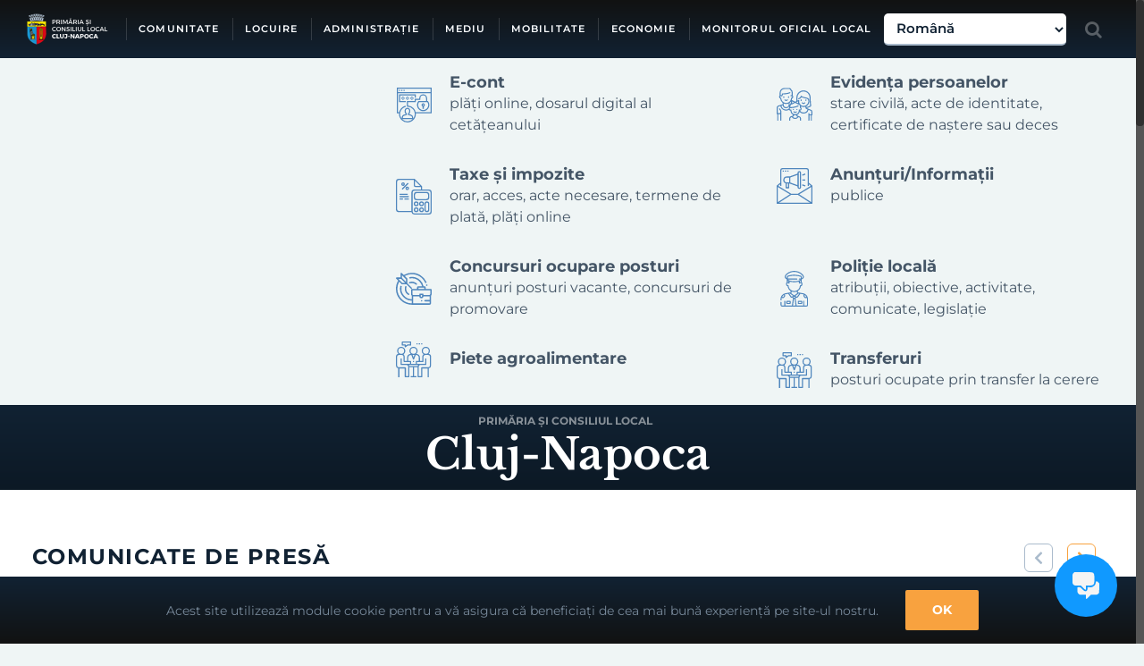

--- FILE ---
content_type: text/html; charset=utf-8
request_url: https://primariaclujnapoca.ro/
body_size: 44910
content:
<!DOCTYPE html><html class="no-overflow-y avada-html-layout-wide" lang="ro-RO"><head><meta http-equiv="X-UA-Compatible" content="IE=edge"/><meta http-equiv="Content-Type" content="text/html; charset=utf-8"/><meta name="viewport" content="width=device-width, initial-scale=1"/><meta name='robots' content='index, follow, max-image-preview:large, max-snippet:-1, max-video-preview:-1'/><link rel="alternate" href="https://primariaclujnapoca.ro/" hreflang="ro"/><link rel="alternate" href="https://primariaclujnapoca.ro/en/" hreflang="en"/><link rel="alternate" href="https://primariaclujnapoca.ro/fr/" hreflang="fr"/><link rel="alternate" href="https://primariaclujnapoca.ro/hu/" hreflang="hu"/><link rel="alternate" href="https://primariaclujnapoca.ro/de/" hreflang="de"/><link media="all" href="https://primariaclujnapoca.ro/wp-content/cache/autoptimize/css/autoptimize_c9bfd7ba78075c6817f858a3abf48f28.css" rel="stylesheet"><link media="(min-width:801px)" href="https://primariaclujnapoca.ro/wp-content/cache/autoptimize/css/autoptimize_045fd24e1e0879301ff91848b544448f.css" rel="stylesheet"><link media="(max-width:801px)" href="https://primariaclujnapoca.ro/wp-content/cache/autoptimize/css/autoptimize_c17c7c4b3b4d5e8cba086de3e5dc6687.css" rel="stylesheet"><link media="only screen and (max-width: 732px)" href="https://primariaclujnapoca.ro/wp-content/cache/autoptimize/css/autoptimize_571c59f58a6b9b375c8f41a738871291.css" rel="stylesheet"><link media="only screen and (min-width: 732px) and (max-width: 824px)" href="https://primariaclujnapoca.ro/wp-content/cache/autoptimize/css/autoptimize_088738cbb6e419625a8941b43c092bbd.css" rel="stylesheet"><link media="only screen and (min-width: 824px) and (max-width: 916px)" href="https://primariaclujnapoca.ro/wp-content/cache/autoptimize/css/autoptimize_238e6c4c3d1ff3218aa8bab926bbdcc6.css" rel="stylesheet"><link media="only screen and (min-width: 916px) and (max-width: 1008px)" href="https://primariaclujnapoca.ro/wp-content/cache/autoptimize/css/autoptimize_1fce1242ee997421c74053fa4506396b.css" rel="stylesheet"><link media="only screen and (min-width: 1008px) and (max-width: 1100px)" href="https://primariaclujnapoca.ro/wp-content/cache/autoptimize/css/autoptimize_6c6938d28b694994adda5937d09e21cb.css" rel="stylesheet"><link media="only screen and (min-device-width: 768px) and (max-device-width: 1024px) and (orientation: portrait)" href="https://primariaclujnapoca.ro/wp-content/cache/autoptimize/css/autoptimize_1564f2890b5ceaa8e06e617628fecae1.css" rel="stylesheet"><link media="only screen and (min-device-width: 768px) and (max-device-width: 1024px) and (orientation: landscape)" href="https://primariaclujnapoca.ro/wp-content/cache/autoptimize/css/autoptimize_eb19b064f51835fc56da3f2b4921c426.css" rel="stylesheet"><link media="only screen and (max-width: 782px)" href="https://primariaclujnapoca.ro/wp-content/cache/autoptimize/css/autoptimize_69632eafdf45ec08e9e1c1d0787035a7.css" rel="stylesheet"><style media="only screen and (max-width: 768px)">.fusion-tabs.vertical-tabs .tab-pane{max-width:none!important}</style><link media="only screen and (max-device-width: 640px)" href="https://primariaclujnapoca.ro/wp-content/cache/autoptimize/css/autoptimize_c31814d27ddc65d692b209a06c47f170.css" rel="stylesheet"><title>Primăria și consiliul local CLUJ-NAPOCA</title><meta name="description" content="Site oficial al primăriei municipiului Cluj-Napoca &#8226; str. Moților 1-3. &#8226; Telefonul primarului: 0264-984 &#8226; Informații și servicii publice online."/><link rel="canonical" href="https://primariaclujnapoca.ro/"/><meta property="og:locale" content="ro_RO"/><meta property="og:locale:alternate" content="en_GB"/><meta property="og:locale:alternate" content="fr_FR"/><meta property="og:locale:alternate" content="hu_HU"/><meta property="og:locale:alternate" content="de_DE"/><meta property="og:type" content="website"/><meta property="og:title" content="Primăria și consiliul local CLUJ-NAPOCA"/><meta property="og:description" content="Site oficial al primăriei municipiului Cluj-Napoca &#8226; str. Moților 1-3. &#8226; Telefonul primarului: 0264-984 &#8226; Informații și servicii publice online."/><meta property="og:url" content="https://primariaclujnapoca.ro/"/><meta property="og:site_name" content="Cluj-Napoca"/><meta property="article:publisher" content="https://www.facebook.com/PrimariaClujNapocaRomania/"/><meta property="article:modified_time" content="2025-12-12T11:16:25+00:00"/><meta property="og:image" content="https://files.primariaclujnapoca.ro/2018/12/19/primaris-cluj-napoca.png"/><meta property="og:image:width" content="247"/><meta property="og:image:height" content="93"/><meta property="og:image:type" content="image/png"/><meta name="twitter:card" content="summary_large_image"/> <script type="application/ld+json" class="yoast-schema-graph">{"@context":"https://schema.org","@graph":[{"@type":"WebPage","@id":"https://primariaclujnapoca.ro/","url":"https://primariaclujnapoca.ro/","name":"Primăria și consiliul local CLUJ-NAPOCA","isPartOf":{"@id":"https://primariaclujnapoca.ro/#website"},"about":{"@id":"https://primariaclujnapoca.ro/#organization"},"datePublished":"2018-08-09T12:57:54+00:00","dateModified":"2025-12-12T11:16:25+00:00","description":"Site oficial al primăriei municipiului Cluj-Napoca &#8226; str. Moților 1-3. &#8226; Telefonul primarului: 0264-984 &#8226; Informații și servicii publice online.","breadcrumb":{"@id":"https://primariaclujnapoca.ro/#breadcrumb"},"inLanguage":"ro-RO","potentialAction":[{"@type":"ReadAction","target":["https://primariaclujnapoca.ro/"]}]},{"@type":"BreadcrumbList","@id":"https://primariaclujnapoca.ro/#breadcrumb","itemListElement":[{"@type":"ListItem","position":1,"name":"Prima pagină"}]},{"@type":"WebSite","@id":"https://primariaclujnapoca.ro/#website","url":"https://primariaclujnapoca.ro/","name":"Cluj-Napoca","description":"","publisher":{"@id":"https://primariaclujnapoca.ro/#organization"},"potentialAction":[{"@type":"SearchAction","target":{"@type":"EntryPoint","urlTemplate":"https://primariaclujnapoca.ro/?s={search_term_string}"},"query-input":{"@type":"PropertyValueSpecification","valueRequired":true,"valueName":"search_term_string"}}],"inLanguage":"ro-RO"},{"@type":"Organization","@id":"https://primariaclujnapoca.ro/#organization","name":"Municipiul Cluj-Napoca","url":"https://primariaclujnapoca.ro/","logo":{"@type":"ImageObject","inLanguage":"ro-RO","@id":"https://primariaclujnapoca.ro/#/schema/logo/image/","url":"https://files.primariaclujnapoca.ro/2018/12/19/primaris-cluj-napoca.png","contentUrl":"https://files.primariaclujnapoca.ro/2018/12/19/primaris-cluj-napoca.png","width":247,"height":93,"caption":"Municipiul Cluj-Napoca"},"image":{"@id":"https://primariaclujnapoca.ro/#/schema/logo/image/"},"sameAs":["https://www.facebook.com/PrimariaClujNapocaRomania/","https://www.youtube.com/channel/UCttK1zpjrSFu29rmcut2eAA"]}]}</script> <link rel='dns-prefetch' href='//cdn.jsdelivr.net'/><link rel='preconnect' href='//www.google-analytics.com'/><link href='https://www.gstatic.com' rel='preconnect'/><link href='https://fonts.gstatic.com' crossorigin='anonymous' rel='preconnect'/><link href='https://ajax.googleapis.com' rel='preconnect'/><link href='https://fonts.googleapis.com' rel='preconnect'/><link rel="alternate" type="application/rss+xml" title="Cluj-Napoca &raquo; Flux" href="https://primariaclujnapoca.ro/feed/"/><link rel="alternate" type="application/rss+xml" title="Cluj-Napoca &raquo; Flux comentarii" href="https://primariaclujnapoca.ro/comments/feed/"/><link rel="shortcut icon" href="https://files.primariaclujnapoca.ro/2024/02/22/EN-SIGLA-PRIMARIE-NEGRU.png" type="image/x-icon"/> <!--[if IE]><link rel='stylesheet' id='avada-IE-css' href='https://primariaclujnapoca.ro/wp-content/themes/Avada/assets/css/ie.min.css?ver=5.9.1' type='text/css' media='all' /><style id='avada-IE-inline-css' type='text/css'>.avada-select-parent .select-arrow{background-color:#ffffff}
.select-arrow{background-color:#ffffff}</style><![endif]--><link rel='stylesheet' id='avada-max-1c-max-sh-640-css' href='https://primariaclujnapoca.ro?action=avada-get-styles&#038;mq=max-1c.min%2Cmax-sh-640.min&#038;ver=5.9.1' type='text/css' media='only screen and (max-width: 640px)'/><link rel='stylesheet' id='avada-min-shbp-min-sh-cbp-css' href='https://primariaclujnapoca.ro?action=avada-get-styles&#038;mq=min-shbp.min%2Cmin-sh-cbp.min&#038;ver=5.9.1' type='text/css' media='only screen and (min-width: 800px)'/><link rel='stylesheet' id='avada-max-shbp-max-sh-shbp-max-sh-cbp-max-sh-sbp-max-sh-cbp-cf7-max-sh-cbp-eslider-css' href='https://primariaclujnapoca.ro?action=avada-get-styles&#038;mq=max-shbp.min%2Cmax-sh-shbp.min%2Cmax-sh-cbp.min%2Cmax-sh-sbp.min%2Cmax-sh-cbp-cf7.min%2Cmax-sh-cbp-eslider.min&#038;ver=5.9.1' type='text/css' media='only screen and (max-width: 800px)'/> <script type="text/javascript" src="https://primariaclujnapoca.ro/wp-includes/js/jquery/jquery.min.js?ver=3.7.1" id="jquery-core-js"></script> <script type="text/javascript" src="//cdn.jsdelivr.net/npm/slick-carousel@1.8.1/slick/slick.min.js?ver=bc4370816bc46b75a172d0e90d5af5b7" id="slick-js-js"></script> <link rel="https://api.w.org/" href="https://primariaclujnapoca.ro/wp-json/"/><link rel="alternate" title="JSON" type="application/json" href="https://primariaclujnapoca.ro/wp-json/wp/v2/pages/27"/><link rel="EditURI" type="application/rsd+xml" title="RSD" href="https://primariaclujnapoca.ro/xmlrpc.php?rsd"/><link rel='shortlink' href='https://primariaclujnapoca.ro/'/><link rel="alternate" title="oEmbed (JSON)" type="application/json+oembed" href="https://primariaclujnapoca.ro/wp-json/oembed/1.0/embed?url=https%3A%2F%2Fprimariaclujnapoca.ro%2F"/><link rel="alternate" title="oEmbed (XML)" type="text/xml+oembed" href="https://primariaclujnapoca.ro/wp-json/oembed/1.0/embed?url=https%3A%2F%2Fprimariaclujnapoca.ro%2F&#038;format=xml"/><meta name="google-site-verification" content="6EMSyvO7Bm-80B9K9Ty_CZHjdeeWoTcni-jTAWn5H9s"/><meta name="format-detection" content="telephone=no">  <script type="text/javascript" src="https://crm.primariaclujnapoca.ro/webchat.js" async clientkey="40344f85a35abee5b454" projectid="356"></script>    <script async src="https://www.googletagmanager.com/gtag/js?id=G-19FG6X74VE"></script> </head><body class="home page-template page-template-100-width page-template-100-width-php page page-id-27 fusion-image-hovers fusion-body ltr fusion-sticky-header no-mobile-sticky-header fusion-sub-menu-fade layout-wide-mode fusion-top-header menu-text-align-center mobile-menu-design-flyout fusion-hide-pagination-text fusion-header-layout-v1 avada-responsive avada-footer-fx-none fusion-search-form-clean fusion-avatar-square"><noscript><meta HTTP-EQUIV="refresh" content="0;url='http://primariaclujnapoca.ro/?PageSpeed=noscript'" /><style><!--table,div,span,font,p{display:none} --></style><div style="display:block">Please click <a href="http://primariaclujnapoca.ro/?PageSpeed=noscript">here</a> if you are not redirected within a few seconds.</div></noscript> <a class="skip-link screen-reader-text" href="#content">Skip to content</a> <noscript><iframe src="https://www.googletagmanager.com/ns.html?id=GTM-W3X8FRF" height="0" width="0" style="display:none;visibility:hidden"></iframe></noscript><div id="wrapper" class=""><div id="home" style="position:relative;top:-1px"></div><header class="fusion-header-wrapper header-opaque"><div class="fusion-header-v1 fusion-logo-left fusion-sticky-menu- fusion-sticky-logo-1 fusion-mobile-logo-1  fusion-mobile-menu-design-flyout fusion-header-has-flyout-menu"><div class="fusion-header-sticky-height"></div><div class="fusion-header"><div class="fusion-row"><div class="fusion-logo" data-margin-top="15px" data-margin-bottom="15px" data-margin-left="0px" data-margin-right="20px"> <a class="fusion-logo-link" href="https://primariaclujnapoca.ro/"> <img src="https://files.primariaclujnapoca.ro/2017/10/primaria-si-consiliul-local-cluj-napoca.png" srcset="https://files.primariaclujnapoca.ro/2017/10/primaria-si-consiliul-local-cluj-napoca.png 1x, https://files.primariaclujnapoca.ro/2017/10/primaria-si-consiliul-local-cluj-napoca@2x.png 2x" width="91" height="35" style="max-height:35px;height:auto" alt="Cluj-Napoca Logo" data-retina_logo_url="https://files.primariaclujnapoca.ro/2017/10/primaria-si-consiliul-local-cluj-napoca@2x.png" class="fusion-standard-logo"/> <img src="https://files.primariaclujnapoca.ro/2017/10/logo-primaria-cluj-napoca.png" srcset="https://files.primariaclujnapoca.ro/2017/10/logo-primaria-cluj-napoca.png 1x, https://files.primariaclujnapoca.ro/2017/10/logo-primaria-cluj-napoca@2x.png 2x" width="23" height="36" style="max-height:36px;height:auto" alt="Cluj-Napoca Logo" data-retina_logo_url="https://files.primariaclujnapoca.ro/2017/10/logo-primaria-cluj-napoca@2x.png" class="fusion-mobile-logo"/> <img src="https://files.primariaclujnapoca.ro/2017/10/primaria-si-consiliul-local-cluj-napoca.png" srcset="https://files.primariaclujnapoca.ro/2017/10/primaria-si-consiliul-local-cluj-napoca.png 1x, https://files.primariaclujnapoca.ro/2017/10/primaria-si-consiliul-local-cluj-napoca@2x.png 2x" width="91" height="35" style="max-height:35px;height:auto" alt="Cluj-Napoca Logo" data-retina_logo_url="https://files.primariaclujnapoca.ro/2017/10/primaria-si-consiliul-local-cluj-napoca@2x.png" class="fusion-sticky-logo"/> </a></div><nav class="fusion-main-menu" aria-label="Main Menu"><ul id="menu-meniu-principal" class="fusion-menu"><li id="menu-item-187" class="menu-item-comunitate menu-item menu-item-type-custom menu-item-object-custom menu-item-has-children menu-item-187 fusion-megamenu-menu" data-classes="menu-item-comunitate" data-item-id="187"><a href="#" class="fusion-bar-highlight"><span class="menu-text">COMUNITATE</span></a><div class="fusion-megamenu-wrapper fusion-columns-1 columns-per-row-1 columns-9 col-span-12 fusion-megamenu-fullwidth"><div class="row"><div class="fusion-megamenu-holder" style="width:1100px" data-width="1100px"><ul role="menu" class="fusion-megamenu fusion-megamenu-border"><li id="menu-item-306603" class="menu-item menu-item-type-post_type menu-item-object-page menu-item-has-children menu-item-306603 fusion-megamenu-submenu fusion-megamenu-columns-1 col-lg-12 col-md-12 col-sm-12"><div class='fusion-megamenu-title'><a href="https://primariaclujnapoca.ro/cetateni/"><span class="fusion-megamenu-icon fusion-megamenu-thumbnail"></span>Cetățeni<span class="fusion-menu-description">Implicare socială și civică</span></a></div><ul role="menu" class="sub-menu"><li id="menu-item-310994" class="menu-item menu-item-type-post_type menu-item-object-page menu-item-310994"><a href="https://primariaclujnapoca.ro/cetateni/centrul-de-inovare-si-imaginatie-civica/" class="fusion-bar-highlight"><span><span class="fusion-megamenu-icon fusion-megamenu-image"></span>Centrul de inovare</span><span class="fusion-menu-description">și imaginație civică</span></a></li><li id="menu-item-310681" class="menu-item menu-item-type-post_type_archive menu-item-object-dezbatere_publica menu-item-310681"><a href="https://primariaclujnapoca.ro/cetateni/dezbateri-publice/" class="fusion-bar-highlight"><span><span class="fusion-megamenu-icon fusion-megamenu-image"></span>Dezbateri publice</span><span class="fusion-menu-description">consultarea cetațenilor</span></a></li><li id="menu-item-357670" class="menu-item menu-item-type-post_type menu-item-object-page menu-item-357670"><a href="https://primariaclujnapoca.ro/cetateni/newsletter/" class="fusion-bar-highlight"><span><span class="fusion-megamenu-bullet"></span>Newsletter</span><span class="fusion-menu-description">Primăria Cluj-Napoca</span></a></li><li id="menu-item-14797" class="menu-item menu-item-type-post_type menu-item-object-page menu-item-14797"><a href="https://primariaclujnapoca.ro/cultura/cetateni-de-onoare/" class="fusion-bar-highlight"><span><span class="fusion-megamenu-icon fusion-megamenu-image"></span>Cetățeni de onoare</span><span class="fusion-menu-description">ai municipiului Cluj-Napoca</span></a></li><li id="menu-item-334456" class="menu-item menu-item-type-custom menu-item-object-custom menu-item-334456"><a target="_blank" rel="noopener noreferrer" href="https://mycluj.e-primariaclujnapoca.ro" class="fusion-bar-highlight"><span><span class="fusion-megamenu-bullet"></span>Sugestii și reclamații</span><span class="fusion-menu-description">aplicatia MyCluj</span></a></li><li id="menu-item-306595" class="menu-item menu-item-type-custom menu-item-object-custom menu-item-306595"><a target="_blank" rel="noopener noreferrer" href="https://bugetareparticipativa.ro" class="fusion-bar-highlight"><span><span class="fusion-megamenu-icon fusion-megamenu-image"></span>Bugetare participativă</span><span class="fusion-menu-description">decide proiectele orașului</span></a></li><li id="menu-item-443273" class="menu-item menu-item-type-custom menu-item-object-custom menu-item-443273"><a href="https://primariaclujnapoca.ro/proceduri-online/" class="fusion-bar-highlight"><span><span class="fusion-megamenu-bullet"></span>Proceduri online</span></a></li><li id="menu-item-370908" class="menu-item menu-item-type-post_type menu-item-object-page menu-item-370908"><a href="https://primariaclujnapoca.ro/cetateni/live-webcam/" class="fusion-bar-highlight"><span><span class="fusion-megamenu-bullet"></span>Live webcam</span><span class="fusion-menu-description">Mihai Viteazu, Avram Iancu</span></a></li></ul></li></ul><ul role="menu" class="fusion-megamenu fusion-megamenu-row-2 fusion-megamenu-row-columns-1 fusion-megamenu-border"><li id="menu-item-18009" class="menu-item menu-item-type-post_type menu-item-object-page menu-item-has-children menu-item-18009 fusion-megamenu-submenu fusion-megamenu-columns-1 col-lg-12 col-md-12 col-sm-12"><div class='fusion-megamenu-title'><a href="https://primariaclujnapoca.ro/educatie/"><span class="fusion-megamenu-icon fusion-megamenu-thumbnail"></span>Educație<span class="fusion-menu-description">unități de învățământ, inspectorat</span></a></div><ul role="menu" class="sub-menu"><li id="menu-item-109841" class="menu-item menu-item-type-post_type menu-item-object-page menu-item-109841"><a href="https://primariaclujnapoca.ro/educatie/burse-scolare/" class="fusion-bar-highlight"><span><span class="fusion-megamenu-icon fusion-megamenu-image"></span>Burse</span><span class="fusion-menu-description">școlare</span></a></li><li id="menu-item-109840" class="menu-item menu-item-type-post_type menu-item-object-page menu-item-109840"><a href="https://primariaclujnapoca.ro/educatie/transport-gratuit-elevi-si-studenti/" class="fusion-bar-highlight"><span><span class="fusion-megamenu-icon fusion-megamenu-image"></span>Transport</span><span class="fusion-menu-description">gratuit elevi și studenți</span></a></li><li id="menu-item-415699" class="menu-item menu-item-type-post_type menu-item-object-page menu-item-415699"><a href="https://primariaclujnapoca.ro/educatie/autobuze-scolare-cu-circuit-inchis/" class="fusion-bar-highlight"><span><span class="fusion-megamenu-bullet"></span>Autobuze școlare</span><span class="fusion-menu-description">cu circuit închis</span></a></li><li id="menu-item-336237" class="menu-item menu-item-type-taxonomy menu-item-object-categorii_hotarari menu-item-336237"><a href="https://primariaclujnapoca.ro/consiliu-local/hotarari-de-consiliu/legislatie-locala-in-educatie/" class="fusion-bar-highlight"><span><span class="fusion-megamenu-bullet"></span>Legislație locală</span><span class="fusion-menu-description">în educație</span></a></li><li id="menu-item-17975" class="menu-item menu-item-type-custom menu-item-object-custom menu-item-17975"><a target="_blank" rel="noopener noreferrer" href="http://creseclujnapoca.ro/" class="fusion-bar-highlight"><span><span class="fusion-megamenu-icon fusion-megamenu-image"></span>Creșe</span><span class="fusion-menu-description">centrul bugetar de administrare</span></a></li><li id="menu-item-204061" class="menu-item menu-item-type-post_type_archive menu-item-object-unitate_invatamant menu-item-204061"><a href="https://primariaclujnapoca.ro/educatie/unitati-de-invatamant/" class="fusion-bar-highlight"><span><span class="fusion-megamenu-icon fusion-megamenu-image"></span>Unități de învățământ</span><span class="fusion-menu-description">preuniversitar</span></a></li><li id="menu-item-310727" class="menu-item menu-item-type-custom menu-item-object-custom menu-item-310727"><a href="/educatie/universitati" class="fusion-bar-highlight"><span><span class="fusion-megamenu-icon fusion-megamenu-image"></span>Universități</span><span class="fusion-menu-description">Învățământ superior</span></a></li><li id="menu-item-458911" class="menu-item menu-item-type-post_type menu-item-object-page menu-item-458911"><a href="https://primariaclujnapoca.ro/perfectionarea-competentelor-digitale-ale-cadrelor-didactice/" class="fusion-bar-highlight"><span><span class="fusion-megamenu-bullet"></span>Perfecționarea competențelor digitale</span><span class="fusion-menu-description">ale cadrelor didactice</span></a></li><li id="menu-item-407774" class="menu-item menu-item-type-post_type menu-item-object-page menu-item-407774"><a href="https://primariaclujnapoca.ro/educatie/clusterul-de-educatie-c-edu/" class="fusion-bar-highlight"><span><span class="fusion-megamenu-bullet"></span>Clusterul de educație C-Edu</span></a></li></ul></li></ul><ul role="menu" class="fusion-megamenu fusion-megamenu-row-3 fusion-megamenu-row-columns-1 fusion-megamenu-border"><li id="menu-item-473500" class="menu-item menu-item-type-custom menu-item-object-custom menu-item-473500 fusion-megamenu-submenu fusion-megamenu-columns-1 col-lg-12 col-md-12 col-sm-12"><div class='fusion-megamenu-title'><a href="https://tineretclujnapoca.ro/">Tineret<span class="fusion-menu-description">Centrul de tineret</span></a></div></li></ul><ul role="menu" class="fusion-megamenu fusion-megamenu-row-4 fusion-megamenu-row-columns-1 fusion-megamenu-border"><li id="menu-item-21345" class="menu-item menu-item-type-post_type menu-item-object-page menu-item-has-children menu-item-21345 fusion-megamenu-submenu fusion-megamenu-columns-1 col-lg-12 col-md-12 col-sm-12"><div class='fusion-megamenu-title'><a href="https://primariaclujnapoca.ro/cultura/"><span class="fusion-megamenu-icon fusion-megamenu-thumbnail"></span>Cultură<span class="fusion-menu-description">instituții de cultură, cetățeni de onoare</span></a></div><ul role="menu" class="sub-menu"><li id="menu-item-21346" class="menu-item menu-item-type-custom menu-item-object-custom menu-item-21346"><a href="/cultura/institutii-de-cultura" class="fusion-bar-highlight"><span><span class="fusion-megamenu-icon fusion-megamenu-image"></span>Instituții de cultură</span><span class="fusion-menu-description">biblioteci, cinematografe, opere, teatre, muzee</span></a></li><li id="menu-item-328308" class="menu-item menu-item-type-post_type menu-item-object-page menu-item-328308"><a href="https://primariaclujnapoca.ro/finantari-nerambursabile/activitati-non-profit-de-interes-general/" class="fusion-bar-highlight"><span><span class="fusion-megamenu-bullet"></span>Finanțări nerambursabile</span><span class="fusion-menu-description">activități non-profit</span></a></li><li id="menu-item-296818" class="menu-item menu-item-type-post_type_archive menu-item-object-oras_infratit menu-item-296818"><a href="https://primariaclujnapoca.ro/cultura/orase-infratite/" class="fusion-bar-highlight"><span><span class="fusion-megamenu-bullet"></span>Orașe înfrățite</span><span class="fusion-menu-description">cu municipiul Cluj-Napoca</span></a></li><li id="menu-item-448292" class="menu-item menu-item-type-custom menu-item-object-custom menu-item-448292"><a href="https://www.google.com/maps/d/viewer?mid=1AT6P10qy9q5-383auhd9OnWLpTQ56wp8&#038;ll=46.76431057887081%2C23.59436667904214&#038;z=17" class="fusion-bar-highlight"><span><span class="fusion-megamenu-bullet"></span>Harta personalităților</span><span class="fusion-menu-description">din Cimitirul Central</span></a></li></ul></li></ul><ul role="menu" class="fusion-megamenu fusion-megamenu-row-5 fusion-megamenu-row-columns-1 fusion-megamenu-border"><li id="menu-item-23366" class="menu-item menu-item-type-post_type menu-item-object-page menu-item-has-children menu-item-23366 fusion-megamenu-submenu fusion-megamenu-columns-1 col-lg-12 col-md-12 col-sm-12"><div class='fusion-megamenu-title'><a href="https://primariaclujnapoca.ro/sport/"><span class="fusion-megamenu-icon fusion-megamenu-thumbnail"></span>Sport<span class="fusion-menu-description">structuri și baze sportive</span></a></div><ul role="menu" class="sub-menu"><li id="menu-item-24047" class="menu-item menu-item-type-custom menu-item-object-custom menu-item-24047"><a href="/sport/structuri-sportive" class="fusion-bar-highlight"><span><span class="fusion-megamenu-icon fusion-megamenu-image"></span>Structuri sportive</span><span class="fusion-menu-description">cluburi și asociații</span></a></li><li id="menu-item-312570" class="menu-item menu-item-type-post_type menu-item-object-page menu-item-312570"><a href="https://primariaclujnapoca.ro/finantari-nerambursabile/activitati-sportive/" class="fusion-bar-highlight"><span><span class="fusion-megamenu-icon fusion-megamenu-image"></span>Finanțări nerambursabile</span><span class="fusion-menu-description">activități sportive</span></a></li><li id="menu-item-24048" class="menu-item menu-item-type-custom menu-item-object-custom menu-item-24048"><a target="_blank" rel="noopener noreferrer" href="https://sportinclujnapoca.ro/" class="fusion-bar-highlight"><span><span class="fusion-megamenu-icon fusion-megamenu-image"></span>Baze sportive</span><span class="fusion-menu-description">Gheorgheni, La Terenuri</span></a></li><li id="menu-item-24064" class="menu-item menu-item-type-custom menu-item-object-custom menu-item-24064"><a target="_blank" rel="noopener noreferrer" href="http://www.btarena.info" class="fusion-bar-highlight"><span><span class="fusion-megamenu-icon fusion-megamenu-image"></span>Sala polivalentă</span><span class="fusion-menu-description">BT Arena</span></a></li><li id="menu-item-109788" class="menu-item menu-item-type-custom menu-item-object-custom menu-item-109788"><a target="_blank" rel="noopener noreferrer" href="https://www.clujarena.ro" class="fusion-bar-highlight"><span><span class="fusion-megamenu-icon fusion-megamenu-image"></span>Stadion</span><span class="fusion-menu-description">Cluj Arena</span></a></li><li id="menu-item-24315" class="menu-item menu-item-type-custom menu-item-object-custom menu-item-24315"><a target="_blank" rel="noopener noreferrer" href="https://www.djstcluj.ro/" class="fusion-bar-highlight"><span><span class="fusion-megamenu-bullet"></span>Direcția județeană</span><span class="fusion-menu-description">pentru sport și tineret Cluj</span></a></li></ul></li></ul><ul role="menu" class="fusion-megamenu fusion-megamenu-row-6 fusion-megamenu-row-columns-1 fusion-megamenu-border"><li id="menu-item-23367" class="menu-item menu-item-type-post_type menu-item-object-page menu-item-has-children menu-item-23367 fusion-megamenu-submenu fusion-megamenu-columns-1 col-lg-12 col-md-12 col-sm-12"><div class='fusion-megamenu-title'><a href="https://primariaclujnapoca.ro/sanatate/"><span class="fusion-megamenu-icon fusion-megamenu-thumbnail"></span>Sănătate<span class="fusion-menu-description">unități medicale</span></a></div><ul role="menu" class="sub-menu"><li id="menu-item-23361" class="menu-item menu-item-type-custom menu-item-object-custom menu-item-23361"><a href="/sanatate/unitati-medicale/" class="fusion-bar-highlight"><span><span class="fusion-megamenu-icon fusion-megamenu-image"></span>Unități medicale</span><span class="fusion-menu-description">spitale, clinici</span></a></li><li id="menu-item-295112" class="menu-item menu-item-type-post_type menu-item-object-page menu-item-295112"><a href="https://primariaclujnapoca.ro/finantari-nerambursabile/sanatate-publica/" class="fusion-bar-highlight"><span><span class="fusion-megamenu-icon fusion-megamenu-image"></span>Finanțări nerambursabile</span><span class="fusion-menu-description">asigurare asistență de sănătate publică</span></a></li><li id="menu-item-24313" class="menu-item menu-item-type-custom menu-item-object-custom menu-item-24313"><a target="_blank" rel="noopener noreferrer" href="https://spitalclujana.ro/" class="fusion-bar-highlight"><span><span class="fusion-megamenu-icon fusion-megamenu-image"></span>Spital clinic</span><span class="fusion-menu-description">municipal</span></a></li></ul></li></ul><ul role="menu" class="fusion-megamenu fusion-megamenu-row-7 fusion-megamenu-row-columns-1 fusion-megamenu-border"><li id="menu-item-369" class="menu-item menu-item-type-post_type menu-item-object-page menu-item-has-children menu-item-369 fusion-megamenu-submenu fusion-megamenu-columns-1 col-lg-12 col-md-12 col-sm-12"><div class='fusion-megamenu-title'><a href="https://primariaclujnapoca.ro/social/"><span class="fusion-megamenu-icon fusion-megamenu-thumbnail"></span>Social<span class="fusion-menu-description">asistență și ajutoare</span></a></div><ul role="menu" class="sub-menu"><li id="menu-item-311193" class="menu-item menu-item-type-post_type menu-item-object-page menu-item-311193"><a href="https://primariaclujnapoca.ro/social/persoane-varstnice/" class="fusion-bar-highlight"><span><span class="fusion-megamenu-icon fusion-megamenu-image"></span>Persoane vârstnice</span></a></li><li id="menu-item-311192" class="menu-item menu-item-type-post_type menu-item-object-page menu-item-311192"><a href="https://primariaclujnapoca.ro/social/persoane-cu-dizabilitati/" class="fusion-bar-highlight"><span><span class="fusion-megamenu-icon fusion-megamenu-image"></span>Persoane cu dizabilități</span></a></li><li id="menu-item-311191" class="menu-item menu-item-type-post_type menu-item-object-page menu-item-311191"><a href="https://primariaclujnapoca.ro/social/persoane-fara-adapost/" class="fusion-bar-highlight"><span><span class="fusion-megamenu-icon fusion-megamenu-image"></span>Persoane fără adăpost</span></a></li><li id="menu-item-311190" class="menu-item menu-item-type-post_type menu-item-object-page menu-item-311190"><a href="https://primariaclujnapoca.ro/social/persoane-cu-risc-de-marginalizare-si-excluziune-sociala/" class="fusion-bar-highlight"><span><span class="fusion-megamenu-bullet"></span>Persoane în situații de risc</span><span class="fusion-menu-description">de marginalizare și excluziune socială</span></a></li><li id="menu-item-311189" class="menu-item menu-item-type-post_type menu-item-object-page menu-item-311189"><a href="https://primariaclujnapoca.ro/social/ajutor-social/" class="fusion-bar-highlight"><span><span class="fusion-megamenu-icon fusion-megamenu-image"></span>Ajutor social</span></a></li><li id="menu-item-311194" class="menu-item menu-item-type-post_type menu-item-object-page menu-item-311194"><a href="https://primariaclujnapoca.ro/social/ajutor-de-incalzire/" class="fusion-bar-highlight"><span><span class="fusion-megamenu-icon fusion-megamenu-image"></span>Ajutor de încălzire</span></a></li><li id="menu-item-311188" class="menu-item menu-item-type-post_type menu-item-object-page menu-item-311188"><a href="https://primariaclujnapoca.ro/social/ajutor-pentru-plata-chiriei/" class="fusion-bar-highlight"><span><span class="fusion-megamenu-icon fusion-megamenu-image"></span>Ajutor pentru plata chiriei</span></a></li><li id="menu-item-109980" class="menu-item menu-item-type-post_type menu-item-object-page menu-item-109980"><a href="https://primariaclujnapoca.ro/social/alocatii-pentru-sustinerea-familie/" class="fusion-bar-highlight"><span><span class="fusion-megamenu-icon fusion-megamenu-image"></span>Alocații de stat și indemnizații/stimulent pentru creșterea copilului</span></a></li><li id="menu-item-311187" class="menu-item menu-item-type-post_type menu-item-object-page menu-item-311187"><a href="https://primariaclujnapoca.ro/social/tichete-sociale-pentru-alimente/" class="fusion-bar-highlight"><span><span class="fusion-megamenu-icon fusion-megamenu-image"></span>Tichete sociale</span><span class="fusion-menu-description">pentru alimente</span></a></li><li id="menu-item-311186" class="menu-item menu-item-type-post_type menu-item-object-page menu-item-311186"><a href="https://primariaclujnapoca.ro/social/servicii-stomatologice-gratuite-pentru-clujenii-cu-venituri-reduse/" class="fusion-bar-highlight"><span><span class="fusion-megamenu-icon fusion-megamenu-image"></span>Servicii stomatologice</span><span class="fusion-menu-description">gratuite pentru clujenii cu venituri reduse</span></a></li><li id="menu-item-462388" class="menu-item menu-item-type-post_type menu-item-object-page menu-item-462388"><a href="https://primariaclujnapoca.ro/servicii-sociale-oferite-de-organizatii-neguvernamentale/" class="fusion-bar-highlight"><span><span class="fusion-megamenu-bullet"></span>Servicii sociale</span><span class="fusion-menu-description">oferite de Organizații Neguvernamentale</span></a></li></ul></li></ul><ul role="menu" class="fusion-megamenu fusion-megamenu-row-8 fusion-megamenu-row-columns-1 fusion-megamenu-border"><li id="menu-item-24314" class="menu-item menu-item-type-post_type menu-item-object-page menu-item-has-children menu-item-24314 fusion-megamenu-submenu fusion-megamenu-columns-1 col-lg-12 col-md-12 col-sm-12"><div class='fusion-megamenu-title'><a href="https://primariaclujnapoca.ro/turism/"><span class="fusion-megamenu-icon fusion-megamenu-thumbnail"></span>Turism<span class="fusion-menu-description">obiective turistice, informații</span></a></div><ul role="menu" class="sub-menu"><li id="menu-item-27835" class="menu-item menu-item-type-post_type menu-item-object-page menu-item-27835"><a href="https://primariaclujnapoca.ro/turism/centrul-de-informare-turistica/" class="fusion-bar-highlight"><span><span class="fusion-megamenu-icon fusion-megamenu-image"></span>Centrul de informare</span><span class="fusion-menu-description">turistică</span></a></li><li id="menu-item-306589" class="menu-item menu-item-type-custom menu-item-object-custom menu-item-306589"><a target="_blank" rel="noopener noreferrer" href="https://cluj-city.map2web.eu/" class="fusion-bar-highlight"><span><span class="fusion-megamenu-icon fusion-megamenu-image"></span>Harta municipiului</span></a></li><li id="menu-item-109529" class="menu-item menu-item-type-custom menu-item-object-custom menu-item-109529"><a target="_blank" rel="noopener noreferrer" href="http://www.visitclujnapoca.ro/" class="fusion-bar-highlight"><span><span class="fusion-megamenu-bullet"></span>Visit Cluj</span></a></li></ul></li></ul><ul role="menu" class="fusion-megamenu fusion-megamenu-row-9 fusion-megamenu-row-columns-1"><li id="menu-item-406" class="menu-item menu-item-type-post_type menu-item-object-page menu-item-has-children menu-item-406 fusion-megamenu-submenu fusion-megamenu-columns-1 col-lg-12 col-md-12 col-sm-12"><div class='fusion-megamenu-title'><a href="https://primariaclujnapoca.ro/evenimente/"><span class="fusion-megamenu-icon fusion-megamenu-thumbnail"></span>Evenimente<span class="fusion-menu-description">spectacole, expoziții, divertisment</span></a></div><ul role="menu" class="sub-menu"><li id="menu-item-470541" class="menu-item menu-item-type-custom menu-item-object-custom menu-item-470541"><a href="https://zileleclujului.ro/" class="fusion-bar-highlight"><span><span class="fusion-megamenu-bullet"></span>Zilele Clujului</span></a></li><li id="menu-item-470542" class="menu-item menu-item-type-custom menu-item-object-custom menu-item-470542"><a href="https://primariaclujnapoca.ro/informatii-publice/comunicate/incep-inscrierile-pentru-gala-de-excelenta-10-pentru-cluj-2025/" class="fusion-bar-highlight"><span><span class="fusion-megamenu-bullet"></span>Gala 10 pentru Cluj</span></a></li><li id="menu-item-110059" class="menu-item menu-item-type-post_type menu-item-object-page menu-item-110059"><a href="https://primariaclujnapoca.ro/evenimente/tinerii-cercetatori-premiul-pentru-stiinta-si-inginerie/" class="fusion-bar-highlight"><span><span class="fusion-megamenu-bullet"></span>Tinerii cercetători</span><span class="fusion-menu-description">premiul în știință și inginerie</span></a></li><li id="menu-item-513626" class="menu-item menu-item-type-post_type menu-item-object-page menu-item-513626"><a href="https://primariaclujnapoca.ro/evenimente/ziua-nationala-a-romaniei/" class="fusion-bar-highlight"><span><span class="fusion-megamenu-bullet"></span>Ziua Națională a României</span></a></li><li id="menu-item-513625" class="menu-item menu-item-type-post_type menu-item-object-page menu-item-513625"><a href="https://primariaclujnapoca.ro/evenimente/ziua-unirii-principatelor-romane/" class="fusion-bar-highlight"><span><span class="fusion-megamenu-bullet"></span>Ziua Unirii Principatelor Române</span></a></li><li id="menu-item-193399" class="menu-item menu-item-type-custom menu-item-object-custom menu-item-193399"><a target="_blank" rel="noopener noreferrer" href="https://familiondecraciun.ro/" class="fusion-bar-highlight"><span><span class="fusion-megamenu-bullet"></span>Târgul de Crăciun</span></a></li><li id="menu-item-513628" class="menu-item menu-item-type-post_type menu-item-object-page menu-item-513628"><a href="https://primariaclujnapoca.ro/evenimente/revelion-2/" class="fusion-bar-highlight"><span><span class="fusion-megamenu-bullet"></span>Revelion</span></a></li><li id="menu-item-333563" class="menu-item menu-item-type-taxonomy menu-item-object-tip_locatie menu-item-333563"><a href="https://primariaclujnapoca.ro/locatii/locatii-de-evenimente/" class="fusion-bar-highlight"><span><span class="fusion-megamenu-bullet"></span>Locații de evenimente</span><span class="fusion-menu-description">în subordinea primăriei sau a altor instituții</span></a></li></ul></li></ul></div><div style="clear:both"></div></div></div></li><li id="menu-item-201" class="menu-item-locuire menu-item menu-item-type-custom menu-item-object-custom menu-item-has-children menu-item-201 fusion-megamenu-menu" data-classes="menu-item-locuire" data-item-id="201"><a href="#" class="fusion-bar-highlight"><span class="menu-text">LOCUIRE</span></a><div class="fusion-megamenu-wrapper fusion-columns-1 columns-per-row-1 columns-6 col-span-12 fusion-megamenu-fullwidth"><div class="row"><div class="fusion-megamenu-holder" style="width:1100px" data-width="1100px"><ul role="menu" class="fusion-megamenu fusion-megamenu-border"><li id="menu-item-193293" class="menu-item menu-item-type-post_type menu-item-object-page menu-item-has-children menu-item-193293 fusion-megamenu-submenu fusion-megamenu-columns-1 col-lg-12 col-md-12 col-sm-12"><div class='fusion-megamenu-title'><a href="https://primariaclujnapoca.ro/strategii-urbane/"><span class="fusion-megamenu-icon fusion-megamenu-thumbnail"></span>Strategii urbane<span class="fusion-menu-description">PUG, PUZ, PUD, CTATU</span></a></div><ul role="menu" class="sub-menu"><li id="menu-item-109604" class="menu-item menu-item-type-post_type menu-item-object-page menu-item-109604"><a href="https://primariaclujnapoca.ro/strategii-urbane/plan-urbanistic-general/" class="fusion-bar-highlight"><span><span class="fusion-megamenu-icon fusion-megamenu-image"></span>PUG</span><span class="fusion-menu-description">plan urbanistic general</span></a></li><li id="menu-item-328456" class="menu-item menu-item-type-post_type menu-item-object-page menu-item-328456"><a href="https://primariaclujnapoca.ro/strategii-urbane/plan-urbanistic-general/regulament-local-de-urbanism/" class="fusion-bar-highlight"><span><span class="fusion-megamenu-bullet"></span>Regulament local</span><span class="fusion-menu-description">de urbanism</span></a></li><li id="menu-item-295108" class="menu-item menu-item-type-post_type menu-item-object-page menu-item-295108"><a href="https://primariaclujnapoca.ro/strategii-urbane/acte-necesare-documentatiilor-de-urbanism/" class="fusion-bar-highlight"><span><span class="fusion-megamenu-icon fusion-megamenu-image"></span>Acte necesare</span><span class="fusion-menu-description">documentațiilor de urbanism</span></a></li><li id="menu-item-295176" class="menu-item menu-item-type-post_type menu-item-object-page menu-item-295176"><a href="https://primariaclujnapoca.ro/strategii-urbane/comisia-tehnica-de-amenajare-a-teritoriului-si-urbanism/" class="fusion-bar-highlight"><span><span class="fusion-megamenu-icon fusion-megamenu-image"></span>Comisia tehnică</span><span class="fusion-menu-description">de amenajare a teritoriului şi urbanism</span></a></li><li id="menu-item-332117" class="menu-item menu-item-type-post_type menu-item-object-page menu-item-332117"><a href="https://primariaclujnapoca.ro/strategii-urbane/comisia-tehnica-de-amenajare-a-teritoriului-si-urbanism/sedinte-comisie/" class="fusion-bar-highlight"><span><span class="fusion-megamenu-bullet"></span>Ședințe comisie</span><span class="fusion-menu-description">tehnică de amenajare a teritoriului şi urbanism</span></a></li><li id="menu-item-333286" class="menu-item menu-item-type-taxonomy menu-item-object-categorii_hotarari menu-item-333286"><a href="https://primariaclujnapoca.ro/consiliu-local/hotarari-de-consiliu/documentatii-de-urbanism-aprobate/" class="fusion-bar-highlight"><span><span class="fusion-megamenu-bullet"></span>Documentații aprobate</span><span class="fusion-menu-description">hotărâri de consiliu</span></a></li><li id="menu-item-299620" class="menu-item menu-item-type-post_type menu-item-object-page menu-item-299620"><a href="https://primariaclujnapoca.ro/strategii-urbane/informarea-si-consultarea-publicului-pud-si-puz/" class="fusion-bar-highlight"><span><span class="fusion-megamenu-icon fusion-megamenu-image"></span>Informarea și consultarea publicului</span><span class="fusion-menu-description">PUD și PUZ</span></a></li></ul></li></ul><ul role="menu" class="fusion-megamenu fusion-megamenu-row-2 fusion-megamenu-row-columns-1 fusion-megamenu-border"><li id="menu-item-59" class="menu-item menu-item-type-post_type menu-item-object-page menu-item-has-children menu-item-59 fusion-megamenu-submenu fusion-megamenu-columns-1 col-lg-12 col-md-12 col-sm-12"><div class='fusion-megamenu-title'><a href="https://primariaclujnapoca.ro/urbanism/"><span class="fusion-megamenu-icon fusion-megamenu-thumbnail"></span>Urbanism<span class="fusion-menu-description">acte necesare, certificate</span></a></div><ul role="menu" class="sub-menu"><li id="menu-item-24089" class="menu-item menu-item-type-post_type menu-item-object-page menu-item-24089"><a href="https://primariaclujnapoca.ro/urbanism/acte-necesare-eliberarii-certificatelor-de-urbanism/" class="fusion-bar-highlight"><span><span class="fusion-megamenu-icon fusion-megamenu-image"></span>Acte necesare</span><span class="fusion-menu-description">eliberării certificatelor de urbanism</span></a></li><li id="menu-item-274841" class="menu-item menu-item-type-post_type_archive menu-item-object-certificat_urbanism menu-item-274841"><a href="https://primariaclujnapoca.ro/urbanism/certificate-de-urbanism/documente-emise/" class="fusion-bar-highlight"><span><span class="fusion-megamenu-icon fusion-megamenu-image"></span>Certificate de urbanism</span><span class="fusion-menu-description">documente emise</span></a></li></ul></li></ul><ul role="menu" class="fusion-megamenu fusion-megamenu-row-3 fusion-megamenu-row-columns-1 fusion-megamenu-border"><li id="menu-item-204472" class="menu-item menu-item-type-post_type menu-item-object-page menu-item-has-children menu-item-204472 fusion-megamenu-submenu fusion-megamenu-columns-1 col-lg-12 col-md-12 col-sm-12"><div class='fusion-megamenu-title'><a href="https://primariaclujnapoca.ro/autorizari-constructii/"><span class="fusion-megamenu-icon fusion-megamenu-thumbnail"></span>Autorizări construcții<span class="fusion-menu-description">certificare, autorizații</span></a></div><ul role="menu" class="sub-menu"><li id="menu-item-301057" class="menu-item menu-item-type-post_type menu-item-object-page menu-item-301057"><a href="https://primariaclujnapoca.ro/autorizari-constructii/acte-necesare-eliberarii-autorizatiilor-de-construire/" class="fusion-bar-highlight"><span><span class="fusion-megamenu-icon fusion-megamenu-image"></span>Acte necesare</span><span class="fusion-menu-description">eliberării autorizațiilor de construire</span></a></li><li id="menu-item-274842" class="menu-item menu-item-type-post_type_archive menu-item-object-autoriz_constructie menu-item-274842"><a href="https://primariaclujnapoca.ro/autorizari-constructii/autorizatii-de-construire/documente-emise/" class="fusion-bar-highlight"><span><span class="fusion-megamenu-icon fusion-megamenu-image"></span>Autorizații de construire</span><span class="fusion-menu-description">documente emise</span></a></li><li id="menu-item-276284" class="menu-item menu-item-type-post_type_archive menu-item-object-autoriz_desfiintare menu-item-276284"><a href="https://primariaclujnapoca.ro/autorizari-constructii/autorizatii-de-desfiintare/documente-emise/" class="fusion-bar-highlight"><span><span class="fusion-megamenu-icon fusion-megamenu-image"></span>Autorizații de desființare</span><span class="fusion-menu-description">documente emise</span></a></li><li id="menu-item-278962" class="menu-item menu-item-type-post_type_archive menu-item-object-certificat_atestare menu-item-278962"><a href="https://primariaclujnapoca.ro/autorizari-constructii/certificate-de-atestare/documente-emise/" class="fusion-bar-highlight"><span><span class="fusion-megamenu-icon fusion-megamenu-image"></span>Certificate de atestare</span><span class="fusion-menu-description">documente emise</span></a></li></ul></li></ul><ul role="menu" class="fusion-megamenu fusion-megamenu-row-4 fusion-megamenu-row-columns-1 fusion-megamenu-border"><li id="menu-item-444" class="menu-item menu-item-type-post_type menu-item-object-page menu-item-has-children menu-item-444 fusion-megamenu-submenu fusion-megamenu-columns-1 col-lg-12 col-md-12 col-sm-12"><div class='fusion-megamenu-title'><a href="https://primariaclujnapoca.ro/strazi/"><span class="fusion-megamenu-icon fusion-megamenu-thumbnail"></span>Străzi<span class="fusion-menu-description">salubritate, modernizare, deszăpezire</span></a></div><ul role="menu" class="sub-menu"><li id="menu-item-109612" class="menu-item menu-item-type-post_type menu-item-object-page menu-item-109612"><a href="https://primariaclujnapoca.ro/strazi/deszapezire/" class="fusion-bar-highlight"><span><span class="fusion-megamenu-icon fusion-megamenu-image"></span>Deszăpezire</span></a></li><li id="menu-item-109787" class="menu-item menu-item-type-post_type menu-item-object-page menu-item-109787"><a href="https://primariaclujnapoca.ro/strazi/nomenclatorul-stradal/" class="fusion-bar-highlight"><span><span class="fusion-megamenu-icon fusion-megamenu-image"></span>Nomenclatorul stradal</span></a></li><li id="menu-item-109786" class="menu-item menu-item-type-post_type menu-item-object-page menu-item-109786"><a href="https://primariaclujnapoca.ro/strazi/preluare-strazi-private/" class="fusion-bar-highlight"><span><span class="fusion-megamenu-icon fusion-megamenu-image"></span>Preluare străzi private</span></a></li><li id="menu-item-109614" class="menu-item menu-item-type-post_type menu-item-object-page menu-item-109614"><a href="https://primariaclujnapoca.ro/strazi/curatenie-de-primavara/" class="fusion-bar-highlight"><span><span class="fusion-megamenu-icon fusion-megamenu-image"></span>Curățenie de primăvară</span></a></li><li id="menu-item-303260" class="menu-item menu-item-type-post_type menu-item-object-page menu-item-303260"><a href="https://primariaclujnapoca.ro/strazi/deratizare-dezinsectie/" class="fusion-bar-highlight"><span><span class="fusion-megamenu-icon fusion-megamenu-image"></span>Deratizare/Dezinsecție</span></a></li><li id="menu-item-303261" class="menu-item menu-item-type-post_type menu-item-object-page menu-item-303261"><a href="https://primariaclujnapoca.ro/strazi/harta-de-zgomot/" class="fusion-bar-highlight"><span><span class="fusion-megamenu-icon fusion-megamenu-image"></span>Harta de zgomot</span></a></li><li id="menu-item-23378" class="menu-item menu-item-type-custom menu-item-object-custom menu-item-23378"><a target="_blank" rel="noopener noreferrer" href="http://www.radpcj.ro/" class="fusion-bar-highlight"><span><span class="fusion-megamenu-icon fusion-megamenu-image"></span>Domeniu public</span><span class="fusion-menu-description">regie autonomă</span></a></li></ul></li></ul><ul role="menu" class="fusion-megamenu fusion-megamenu-row-5 fusion-megamenu-row-columns-1 fusion-megamenu-border"><li id="menu-item-443" class="menu-item menu-item-type-post_type menu-item-object-page menu-item-has-children menu-item-443 fusion-megamenu-submenu fusion-megamenu-columns-1 col-lg-12 col-md-12 col-sm-12"><div class='fusion-megamenu-title'><a href="https://primariaclujnapoca.ro/locuinte/"><span class="fusion-megamenu-icon fusion-megamenu-thumbnail"></span>Locuințe<span class="fusion-menu-description">asociații de proprietari, locuințe sociale, reabilitări</span></a></div><ul role="menu" class="sub-menu"><li id="menu-item-295089" class="menu-item menu-item-type-post_type menu-item-object-page menu-item-295089"><a href="https://primariaclujnapoca.ro/locuinte/bunuri-imobile/" class="fusion-bar-highlight"><span><span class="fusion-megamenu-icon fusion-megamenu-image"></span>Bunuri imobile</span><span class="fusion-menu-description">închirieri / atribuiri directe</span></a></li><li id="menu-item-109568" class="menu-item menu-item-type-post_type menu-item-object-page menu-item-109568"><a href="https://primariaclujnapoca.ro/social/ajutor-de-incalzire/" class="fusion-bar-highlight"><span><span class="fusion-megamenu-icon fusion-megamenu-image"></span>Ajutor de încălzire</span></a></li><li id="menu-item-109628" class="menu-item menu-item-type-post_type menu-item-object-page menu-item-109628"><a href="https://primariaclujnapoca.ro/locuinte/reabilitare-termica/" class="fusion-bar-highlight"><span><span class="fusion-megamenu-icon fusion-megamenu-image"></span>Reabilitare termică</span></a></li><li id="menu-item-109622" class="menu-item menu-item-type-post_type menu-item-object-page menu-item-109622"><a href="https://primariaclujnapoca.ro/locuinte/asociatii-de-proprietari/" class="fusion-bar-highlight"><span><span class="fusion-megamenu-icon fusion-megamenu-image"></span>Asociații de proprietari</span></a></li><li id="menu-item-109623" class="menu-item menu-item-type-post_type menu-item-object-page menu-item-109623"><a href="https://primariaclujnapoca.ro/locuinte/locuinte-anl/" class="fusion-bar-highlight"><span><span class="fusion-megamenu-icon fusion-megamenu-image"></span>Locuințe ANL</span></a></li><li id="menu-item-295032" class="menu-item menu-item-type-post_type menu-item-object-page menu-item-295032"><a href="https://primariaclujnapoca.ro/locuinte/locuinte-sociale/" class="fusion-bar-highlight"><span><span class="fusion-megamenu-icon fusion-megamenu-image"></span>Locuințe sociale</span></a></li><li id="menu-item-23379" class="menu-item menu-item-type-custom menu-item-object-custom menu-item-23379"><a target="_blank" rel="noopener noreferrer" href="http://www.ratcj.ro/" class="fusion-bar-highlight"><span><span class="fusion-megamenu-icon fusion-megamenu-image"></span>Termoficare</span><span class="fusion-menu-description">regie autonomă</span></a></li></ul></li></ul><ul role="menu" class="fusion-megamenu fusion-megamenu-row-6 fusion-megamenu-row-columns-1"><li id="menu-item-425205" class="menu-item menu-item-type-custom menu-item-object-custom menu-item-425205 fusion-megamenu-submenu fusion-megamenu-columns-1 col-lg-12 col-md-12 col-sm-12"><div class='fusion-megamenu-title'><a href="https://gis.primariaclujnapoca.ro/" target="_blank" rel="noopener">GIS<span class="fusion-menu-description">sistem informational geografic</span></a></div></li></ul></div><div style="clear:both"></div></div></div></li><li id="menu-item-199" class="menu-item-administratie menu-item menu-item-type-custom menu-item-object-custom menu-item-has-children menu-item-199 fusion-megamenu-menu" data-classes="menu-item-administratie" data-item-id="199"><a href="#" class="fusion-bar-highlight"><span class="menu-text">ADMINISTRAȚIE</span></a><div class="fusion-megamenu-wrapper fusion-columns-1 columns-per-row-1 columns-9 col-span-12 fusion-megamenu-fullwidth"><div class="row"><div class="fusion-megamenu-holder" style="width:1100px" data-width="1100px"><ul role="menu" class="fusion-megamenu fusion-megamenu-border"><li id="menu-item-422" class="menu-item menu-item-type-post_type menu-item-object-page menu-item-has-children menu-item-422 fusion-megamenu-submenu fusion-megamenu-columns-1 col-lg-12 col-md-12 col-sm-12"><div class='fusion-megamenu-title'><a href="https://primariaclujnapoca.ro/primarie/"><span class="fusion-megamenu-icon fusion-megamenu-thumbnail"></span>Primărie<span class="fusion-menu-description">primar, viceprimari, organigrama, regulamente</span></a></div><ul role="menu" class="sub-menu"><li id="menu-item-330" class="menu-item menu-item-type-post_type menu-item-object-page menu-item-330"><a href="https://primariaclujnapoca.ro/primarie/primar/" class="fusion-bar-highlight"><span><span class="fusion-megamenu-icon fusion-megamenu-image"></span>Primar</span><span class="fusion-menu-description">Emil Boc</span></a></li><li id="menu-item-329" class="menu-item menu-item-type-post_type menu-item-object-page menu-item-329"><a href="https://primariaclujnapoca.ro/primarie/viceprimari/" class="fusion-bar-highlight"><span><span class="fusion-megamenu-icon fusion-megamenu-image"></span>Viceprimari</span><span class="fusion-menu-description">Dan Ștefan Tarcea, Emese Oláh</span></a></li><li id="menu-item-449" class="menu-item menu-item-type-post_type menu-item-object-page menu-item-449"><a href="https://primariaclujnapoca.ro/primarie/organigrama/" class="fusion-bar-highlight"><span><span class="fusion-megamenu-icon fusion-megamenu-image"></span>Organigrama</span><span class="fusion-menu-description">primăriei</span></a></li><li id="menu-item-447" class="menu-item menu-item-type-post_type menu-item-object-page menu-item-447"><a href="https://primariaclujnapoca.ro/primarie/regulament-de-organizare-si-functionare/" class="fusion-bar-highlight"><span><span class="fusion-megamenu-icon fusion-megamenu-image"></span>Regulament</span><span class="fusion-menu-description">de organizare și funcționare, regulament intern, codul etic</span></a></li><li id="menu-item-303644" class="menu-item menu-item-type-custom menu-item-object-custom menu-item-303644"><a href="/locatii/sediile-primariei/?_sft_tip_locatie=sediile-primariei" class="fusion-bar-highlight"><span><span class="fusion-megamenu-icon fusion-megamenu-image"></span>Sediile primăriei</span><span class="fusion-menu-description">relații cu publicul</span></a></li><li id="menu-item-443159" class="menu-item menu-item-type-post_type menu-item-object-page menu-item-443159"><a href="https://primariaclujnapoca.ro/proceduri-online/" class="fusion-bar-highlight"><span><span class="fusion-megamenu-bullet"></span>Proceduri online</span></a></li></ul></li></ul><ul role="menu" class="fusion-megamenu fusion-megamenu-row-2 fusion-megamenu-row-columns-1 fusion-megamenu-border"><li id="menu-item-423" class="menu-item menu-item-type-post_type menu-item-object-page menu-item-has-children menu-item-423 fusion-megamenu-submenu fusion-megamenu-columns-1 col-lg-12 col-md-12 col-sm-12"><div class='fusion-megamenu-title'><a href="https://primariaclujnapoca.ro/consiliu-local/"><span class="fusion-megamenu-icon fusion-megamenu-thumbnail"></span>Consiliu local<span class="fusion-menu-description">consilieri, comisii, regulament, ședințe, proiecte, hotărâri de consiliu, rapoarte</span></a></div><ul role="menu" class="sub-menu"><li id="menu-item-429" class="menu-item menu-item-type-custom menu-item-object-custom menu-item-429"><a href="/consiliu-local/consilieri-locali/?_sft_mandat=2024-2028" class="fusion-bar-highlight"><span><span class="fusion-megamenu-icon fusion-megamenu-image"></span>Consilieri</span><span class="fusion-menu-description">locali</span></a></li><li id="menu-item-513875" class="menu-item menu-item-type-post_type menu-item-object-page menu-item-513875"><a href="https://primariaclujnapoca.ro/consiliu-local/comisiile-de-specialitate/" class="fusion-bar-highlight"><span><span class="fusion-megamenu-bullet"></span>Comisiile de specialitate</span></a></li><li id="menu-item-427" class="menu-item menu-item-type-post_type menu-item-object-page menu-item-427"><a href="https://primariaclujnapoca.ro/consiliu-local/regulament-de-organizare-si-functionare/" class="fusion-bar-highlight"><span><span class="fusion-megamenu-icon fusion-megamenu-image"></span>Regulament</span><span class="fusion-menu-description">de organizare și funcționare</span></a></li><li id="menu-item-23354" class="menu-item menu-item-type-custom menu-item-object-custom menu-item-23354"><a href="/consiliu-local/sedinte-de-consiliu/" class="fusion-bar-highlight"><span><span class="fusion-megamenu-icon fusion-megamenu-image"></span>Ședințe de consiliu</span><span class="fusion-menu-description">proiecte de hotărâri, minute</span></a></li><li id="menu-item-27937" class="menu-item menu-item-type-custom menu-item-object-custom menu-item-27937"><a href="/consiliu-local/hotarari-de-consiliu/" class="fusion-bar-highlight"><span><span class="fusion-megamenu-icon fusion-megamenu-image"></span>Hotărâri</span><span class="fusion-menu-description">de consiliu local</span></a></li></ul></li></ul><ul role="menu" class="fusion-megamenu fusion-megamenu-row-3 fusion-megamenu-row-columns-1 fusion-megamenu-border"><li id="menu-item-52" class="menu-item menu-item-type-post_type menu-item-object-page menu-item-has-children menu-item-52 fusion-megamenu-submenu fusion-megamenu-columns-1 col-lg-12 col-md-12 col-sm-12"><div class='fusion-megamenu-title'><a href="https://primariaclujnapoca.ro/evidenta-persoanelor/"><span class="fusion-megamenu-icon fusion-megamenu-thumbnail"></span>Evidența persoanelor<span class="fusion-menu-description">stare civilă, acte de identitate, certificate de naștere sau deces</span></a></div><ul role="menu" class="sub-menu"><li id="menu-item-94" class="menu-item menu-item-type-post_type menu-item-object-page menu-item-94"><a href="https://primariaclujnapoca.ro/evidenta-persoanelor/nasteri/" class="fusion-bar-highlight"><span><span class="fusion-megamenu-icon fusion-megamenu-image"></span>Nașteri</span><span class="fusion-menu-description">acte necesare, certificate</span></a></li><li id="menu-item-349" class="menu-item menu-item-type-post_type menu-item-object-page menu-item-349"><a href="https://primariaclujnapoca.ro/evidenta-persoanelor/acte-de-identitate/" class="fusion-bar-highlight"><span><span class="fusion-megamenu-icon fusion-megamenu-image"></span>Acte de identitate</span><span class="fusion-menu-description">acte necesare, eliberări</span></a></li><li id="menu-item-260" class="menu-item menu-item-type-post_type menu-item-object-page menu-item-260"><a href="https://primariaclujnapoca.ro/evidenta-persoanelor/casatorii/" class="fusion-bar-highlight"><span><span class="fusion-megamenu-icon fusion-megamenu-image"></span>Căsătorii</span><span class="fusion-menu-description">acte necesare, certificate</span></a></li><li id="menu-item-23909" class="menu-item menu-item-type-post_type menu-item-object-page menu-item-23909"><a href="https://primariaclujnapoca.ro/evidenta-persoanelor/divortul-administrativ/" class="fusion-bar-highlight"><span><span class="fusion-megamenu-icon fusion-megamenu-image"></span>Divorțul administrativ</span><span class="fusion-menu-description">acte necesare</span></a></li><li id="menu-item-23982" class="menu-item menu-item-type-post_type menu-item-object-page menu-item-23982"><a href="https://primariaclujnapoca.ro/evidenta-persoanelor/nunta-de-aur/" class="fusion-bar-highlight"><span><span class="fusion-megamenu-icon fusion-megamenu-image"></span>Nunta de aur</span><span class="fusion-menu-description">premiu și diplomă de fidelitate</span></a></li><li id="menu-item-350" class="menu-item menu-item-type-post_type menu-item-object-page menu-item-350"><a href="https://primariaclujnapoca.ro/evidenta-persoanelor/decese/" class="fusion-bar-highlight"><span><span class="fusion-megamenu-icon fusion-megamenu-image"></span>Decese</span><span class="fusion-menu-description">acte necesare, certificate</span></a></li><li id="menu-item-109773" class="menu-item menu-item-type-post_type menu-item-object-page menu-item-109773"><a href="https://primariaclujnapoca.ro/evidenta-persoanelor/transcrieri/" class="fusion-bar-highlight"><span><span class="fusion-megamenu-icon fusion-megamenu-image"></span>Transcrieri</span><span class="fusion-menu-description">acte necesare</span></a></li><li id="menu-item-307856" class="menu-item menu-item-type-post_type menu-item-object-page menu-item-307856"><a href="https://primariaclujnapoca.ro/evidenta-persoanelor/schimbari-de-nume/" class="fusion-bar-highlight"><span><span class="fusion-megamenu-icon fusion-megamenu-image"></span>Schimbări de nume</span><span class="fusion-menu-description">acte necesare</span></a></li><li id="menu-item-109820" class="menu-item menu-item-type-custom menu-item-object-custom menu-item-109820"><a target="_blank" rel="noopener noreferrer" href="https://pasapoarte.mai.gov.ro/serviciul-public-comunitar-de-pasapoarte-cluj/" class="fusion-bar-highlight"><span><span class="fusion-megamenu-icon fusion-megamenu-image"></span>Pașapoarte</span></a></li></ul></li></ul><ul role="menu" class="fusion-megamenu fusion-megamenu-row-4 fusion-megamenu-row-columns-1 fusion-megamenu-border"><li id="menu-item-431" class="menu-item menu-item-type-post_type menu-item-object-page menu-item-has-children menu-item-431 fusion-megamenu-submenu fusion-megamenu-columns-1 col-lg-12 col-md-12 col-sm-12"><div class='fusion-megamenu-title'><a href="https://primariaclujnapoca.ro/politie-locala/"><span class="fusion-megamenu-icon fusion-megamenu-thumbnail"></span>Poliție locală<span class="fusion-menu-description">atribuții, obiective, activitate, comunicate</span></a></div><ul role="menu" class="sub-menu"><li id="menu-item-109654" class="menu-item menu-item-type-post_type menu-item-object-page menu-item-109654"><a href="https://primariaclujnapoca.ro/politie-locala/informatii-de-interes-general/" class="fusion-bar-highlight"><span><span class="fusion-megamenu-icon fusion-megamenu-image"></span>Informaţii</span><span class="fusion-menu-description">de interes general</span></a></li><li id="menu-item-109652" class="menu-item menu-item-type-post_type menu-item-object-page menu-item-109652"><a href="https://primariaclujnapoca.ro/politie-locala/atributii/" class="fusion-bar-highlight"><span><span class="fusion-megamenu-icon fusion-megamenu-image"></span>Atribuții</span></a></li><li id="menu-item-109641" class="menu-item menu-item-type-post_type menu-item-object-page menu-item-109641"><a href="https://primariaclujnapoca.ro/politie-locala/obiective/" class="fusion-bar-highlight"><span><span class="fusion-megamenu-icon fusion-megamenu-image"></span>Obiective</span></a></li><li id="menu-item-109638" class="menu-item menu-item-type-post_type menu-item-object-page menu-item-109638"><a href="https://primariaclujnapoca.ro/politie-locala/rapoarte-de-activitate/" class="fusion-bar-highlight"><span><span class="fusion-megamenu-icon fusion-megamenu-image"></span>Rapoarte de activitate</span></a></li><li id="menu-item-306234" class="menu-item menu-item-type-custom menu-item-object-custom menu-item-306234"><a href="/informatii-publice/categorie/politia-locala/" class="fusion-bar-highlight"><span><span class="fusion-megamenu-bullet"></span>Comunicate</span></a></li><li id="menu-item-442969" class="menu-item menu-item-type-custom menu-item-object-custom menu-item-442969"><a href="https://e-primariaclujnapoca.ro/plationline_v2/?id=002-amenzi" class="fusion-bar-highlight"><span><span class="fusion-megamenu-bullet"></span>Plata amenzilor</span></a></li><li id="menu-item-442970" class="menu-item menu-item-type-custom menu-item-object-custom menu-item-442970"><a href="https://www.e-primariaclujnapoca.ro/ridicari_auto/" class="fusion-bar-highlight"><span><span class="fusion-megamenu-bullet"></span>Ridicări auto</span></a></li><li id="menu-item-448302" class="menu-item menu-item-type-post_type menu-item-object-page menu-item-448302"><a href="https://primariaclujnapoca.ro/politie-locala/legislatie/" class="fusion-bar-highlight"><span><span class="fusion-megamenu-bullet"></span>Legislație</span></a></li><li id="menu-item-313451" class="menu-item menu-item-type-taxonomy menu-item-object-categorii_hotarari menu-item-313451"><a href="https://primariaclujnapoca.ro/consiliu-local/hotarari-de-consiliu/politia-locala/" class="fusion-bar-highlight"><span><span class="fusion-megamenu-bullet"></span>Legislație locală</span></a></li></ul></li></ul><ul role="menu" class="fusion-megamenu fusion-megamenu-row-5 fusion-megamenu-row-columns-1 fusion-megamenu-border"><li id="menu-item-294070" class="menu-item menu-item-type-post_type menu-item-object-page menu-item-has-children menu-item-294070 fusion-megamenu-submenu fusion-megamenu-columns-1 col-lg-12 col-md-12 col-sm-12"><div class='fusion-megamenu-title'><a href="https://primariaclujnapoca.ro/informatii-publice/"><span class="fusion-megamenu-icon fusion-megamenu-thumbnail"></span>Informații publice<span class="fusion-menu-description">anunțuri, posturi vacante, audiențe</span></a></div><ul role="menu" class="sub-menu"><li id="menu-item-340841" class="menu-item menu-item-type-post_type menu-item-object-page menu-item-340841"><a href="https://primariaclujnapoca.ro/informatii-publice/intrebari-frecvente/" class="fusion-bar-highlight"><span><span class="fusion-megamenu-bullet"></span>Întrebări frecvente</span></a></li><li id="menu-item-310695" class="menu-item menu-item-type-post_type_archive menu-item-object-anunt menu-item-310695"><a href="https://primariaclujnapoca.ro/informatii-publice/anunturi/" class="fusion-bar-highlight"><span><span class="fusion-megamenu-bullet"></span>Anunțuri</span><span class="fusion-menu-description">de interes public</span></a></li><li id="menu-item-415851" class="menu-item menu-item-type-post_type menu-item-object-page menu-item-415851"><a href="https://primariaclujnapoca.ro/informatii-publice/vanzari-terenuri-extravilane-conform-legii-nr-17-2014/" class="fusion-bar-highlight"><span><span class="fusion-megamenu-bullet"></span>Vânzări terenuri din extravilan</span><span class="fusion-menu-description">conform Legii nr. 17/2014</span></a></li><li id="menu-item-294071" class="menu-item menu-item-type-post_type_archive menu-item-object-comunicate menu-item-294071"><a href="https://primariaclujnapoca.ro/informatii-publice/comunicate/" class="fusion-bar-highlight"><span><span class="fusion-megamenu-bullet"></span>Comunicate</span><span class="fusion-menu-description">ale administrației</span></a></li><li id="menu-item-328432" class="menu-item menu-item-type-post_type_archive menu-item-object-concurs_post menu-item-328432"><a href="https://primariaclujnapoca.ro/informatii-publice/concursuri-ocupare-posturi/" class="fusion-bar-highlight"><span><span class="fusion-megamenu-bullet"></span>Concursuri</span><span class="fusion-menu-description">posturi vacante, promovare</span></a></li><li id="menu-item-518741" class="menu-item menu-item-type-post_type menu-item-object-page menu-item-518741"><a title=" ocupare posturi prin transfer la cerere" href="https://primariaclujnapoca.ro/informatii-publice/transferuri/" class="fusion-bar-highlight"><span><span class="fusion-megamenu-bullet"></span>Transferuri</span></a></li><li id="menu-item-314601" class="menu-item menu-item-type-post_type_archive menu-item-object-regulament menu-item-314601"><a href="https://primariaclujnapoca.ro/informatii-publice/regulamente-locale/" class="fusion-bar-highlight"><span><span class="fusion-megamenu-bullet"></span>Regulamente locale</span><span class="fusion-menu-description">de interes public</span></a></li><li id="menu-item-109660" class="menu-item menu-item-type-post_type menu-item-object-page menu-item-109660"><a href="https://primariaclujnapoca.ro/informatii-publice/audiente/" class="fusion-bar-highlight"><span><span class="fusion-megamenu-icon fusion-megamenu-image"></span>Audiențe</span></a></li><li id="menu-item-328891" class="menu-item menu-item-type-post_type menu-item-object-page menu-item-328891"><a href="https://primariaclujnapoca.ro/informatii-publice/cereri-tip/" class="fusion-bar-highlight"><span><span class="fusion-megamenu-bullet"></span>Cereri tip</span></a></li><li id="menu-item-386552" class="menu-item menu-item-type-post_type menu-item-object-page menu-item-386552"><a href="https://primariaclujnapoca.ro/informatii-publice/hotarari-expropieri/" class="fusion-bar-highlight"><span><span class="fusion-megamenu-bullet"></span>Exproprieri Legea nr. 255/2010</span></a></li><li id="menu-item-471340" class="menu-item menu-item-type-custom menu-item-object-custom menu-item-471340"><a href="https://files.primariaclujnapoca.ro/2024/05/09/446958-Politica-Anti-Mita-Primaria-Municipiului-Cluj-Napoca-2024-Rev-1.pdf" class="fusion-bar-highlight"><span><span class="fusion-megamenu-bullet"></span>Politica anti-mită</span><span class="fusion-menu-description">a Primăriei Cluj-Napoca</span></a></li></ul></li></ul><ul role="menu" class="fusion-megamenu fusion-megamenu-row-6 fusion-megamenu-row-columns-1 fusion-megamenu-border"><li id="menu-item-430" class="menu-item menu-item-type-post_type menu-item-object-page menu-item-has-children menu-item-430 fusion-megamenu-submenu fusion-megamenu-columns-1 col-lg-12 col-md-12 col-sm-12"><div class='fusion-megamenu-title'><a href="https://primariaclujnapoca.ro/transparenta/"><span class="fusion-megamenu-icon fusion-megamenu-thumbnail"></span>Transparență<span class="fusion-menu-description">declarații, rapoarte, documente</span></a></div><ul role="menu" class="sub-menu"><li id="menu-item-406370" class="menu-item menu-item-type-custom menu-item-object-custom menu-item-406370"><a href="https://primariaclujnapoca.ro/achizitii-publice/contracte-de-achizitii/" class="fusion-bar-highlight"><span><span class="fusion-megamenu-bullet"></span>Contracte</span><span class="fusion-menu-description">de achiziții</span></a></li><li id="menu-item-406371" class="menu-item menu-item-type-post_type menu-item-object-page menu-item-406371"><a href="https://primariaclujnapoca.ro/transparenta/plati/" class="fusion-bar-highlight"><span><span class="fusion-megamenu-bullet"></span>Plăți</span></a></li><li id="menu-item-406372" class="menu-item menu-item-type-post_type menu-item-object-page menu-item-406372"><a href="https://primariaclujnapoca.ro/transparenta/lista-proiectelor-la-care-companiile-nu-si-au-respectat-obligatiile-contractuale/" class="fusion-bar-highlight"><span><span class="fusion-megamenu-bullet"></span>Lista contracte termene depășite</span></a></li><li id="menu-item-307887" class="menu-item menu-item-type-post_type_archive menu-item-object-declaratie_avere menu-item-307887"><a href="https://primariaclujnapoca.ro/transparenta/declaratii-de-avere/" class="fusion-bar-highlight"><span><span class="fusion-megamenu-icon fusion-megamenu-image"></span>Declarații de avere</span></a></li><li id="menu-item-109669" class="menu-item menu-item-type-post_type menu-item-object-page menu-item-109669"><a href="https://primariaclujnapoca.ro/transparenta/rapoarte/" class="fusion-bar-highlight"><span><span class="fusion-megamenu-icon fusion-megamenu-image"></span>Rapoarte</span><span class="fusion-menu-description">de evaluare a legilor 544/2001 și 52/2003</span></a></li><li id="menu-item-109668" class="menu-item menu-item-type-post_type menu-item-object-page menu-item-109668"><a href="https://primariaclujnapoca.ro/transparenta/documente/" class="fusion-bar-highlight"><span><span class="fusion-megamenu-icon fusion-megamenu-image"></span>Documente</span><span class="fusion-menu-description">de interes public</span></a></li><li id="menu-item-307890" class="menu-item menu-item-type-post_type_archive menu-item-object-licitatii menu-item-307890"><a href="https://primariaclujnapoca.ro/transparenta/licitatii/" class="fusion-bar-highlight"><span><span class="fusion-megamenu-icon fusion-megamenu-image"></span>Licitații</span><span class="fusion-menu-description">anunțuri de licitații</span></a></li><li id="menu-item-334451" class="menu-item menu-item-type-custom menu-item-object-custom menu-item-334451"><a target="_blank" rel="noopener noreferrer" href="http://mycluj.e-primariaclujnapoca.ro" class="fusion-bar-highlight"><span><span class="fusion-megamenu-bullet"></span>Sugestii și reclamații</span><span class="fusion-menu-description">aplicația MyCluj</span></a></li><li id="menu-item-311903" class="menu-item menu-item-type-post_type menu-item-object-page menu-item-311903"><a href="https://primariaclujnapoca.ro/transparenta/jurnalul-municipal/" class="fusion-bar-highlight"><span><span class="fusion-megamenu-icon fusion-megamenu-image"></span>Jurnalul municipal</span></a></li><li id="menu-item-368373" class="menu-item menu-item-type-custom menu-item-object-custom menu-item-368373"><a target="_blank" rel="noopener noreferrer" href="https://caf.primariaclujnapoca.ro/" class="fusion-bar-highlight"><span><span class="fusion-megamenu-bullet"></span>Cadrul Comun de Autoevaluare</span></a></li></ul></li></ul><ul role="menu" class="fusion-megamenu fusion-megamenu-row-7 fusion-megamenu-row-columns-1 fusion-megamenu-border"><li id="menu-item-442590" class="menu-item menu-item-type-post_type menu-item-object-page menu-item-442590 fusion-megamenu-submenu fusion-megamenu-columns-1 col-lg-12 col-md-12 col-sm-12"><div class='fusion-megamenu-title'><a href="https://primariaclujnapoca.ro/strategia-de-transformare-digitala/">Strategia de transformare digitală</a></div></li></ul><ul role="menu" class="fusion-megamenu fusion-megamenu-row-8 fusion-megamenu-row-columns-1 fusion-megamenu-border"><li id="menu-item-388633" class="menu-item menu-item-type-custom menu-item-object-custom menu-item-388633 fusion-megamenu-submenu fusion-megamenu-columns-1 col-lg-12 col-md-12 col-sm-12"><div class='fusion-megamenu-title'><a href="https://e-primariaclujnapoca.ro/" target="_blank" rel="noopener">Servicii online<span class="fusion-menu-description">cereri, registratura, plăți, rezervări</span></a></div></li></ul><ul role="menu" class="fusion-megamenu fusion-megamenu-row-9 fusion-megamenu-row-columns-1"><li id="menu-item-470839" class="menu-item menu-item-type-custom menu-item-object-custom menu-item-470839 fusion-megamenu-submenu fusion-megamenu-columns-1 col-lg-12 col-md-12 col-sm-12"><div class='fusion-megamenu-title'><a href="https://e-primariaclujnapoca.ro/tichetalbastru/">Tichetul albastru</a></div></li></ul></div><div style="clear:both"></div></div></div></li><li id="menu-item-202" class="menu-item-mediu menu-item menu-item-type-custom menu-item-object-custom menu-item-has-children menu-item-202 fusion-megamenu-menu" data-classes="menu-item-mediu" data-item-id="202"><a href="#" class="fusion-bar-highlight"><span class="menu-text">MEDIU</span></a><div class="fusion-megamenu-wrapper fusion-columns-1 columns-per-row-1 columns-7 col-span-12 fusion-megamenu-fullwidth"><div class="row"><div class="fusion-megamenu-holder" style="width:1100px" data-width="1100px"><ul role="menu" class="fusion-megamenu fusion-megamenu-border"><li id="menu-item-354051" class="menu-item menu-item-type-post_type menu-item-object-page menu-item-has-children menu-item-354051 fusion-megamenu-submenu fusion-megamenu-columns-1 col-lg-12 col-md-12 col-sm-12"><div class='fusion-megamenu-title'><a href="https://primariaclujnapoca.ro/salubritate/">Salubritate<span class="fusion-menu-description">menajeră și stradală</span></a></div><ul role="menu" class="sub-menu"><li id="menu-item-364059" class="menu-item menu-item-type-post_type menu-item-object-page menu-item-364059"><a href="https://primariaclujnapoca.ro/salubritate/colectarea-selectiva-a-deseurilor/" class="fusion-bar-highlight"><span><span class="fusion-megamenu-bullet"></span>Colectare selectivă</span><span class="fusion-menu-description">a deșeurilor</span></a></li><li id="menu-item-354055" class="menu-item menu-item-type-post_type menu-item-object-page menu-item-354055"><a href="https://primariaclujnapoca.ro/salubritate/salubritate-menajera/" class="fusion-bar-highlight"><span><span class="fusion-megamenu-bullet"></span>Salubritate menajeră</span><span class="fusion-menu-description">localizare mașini de salubritate și traseu în timp real</span></a></li><li id="menu-item-354054" class="menu-item menu-item-type-post_type menu-item-object-page menu-item-354054"><a href="https://primariaclujnapoca.ro/salubritate/salubritate-stradala/" class="fusion-bar-highlight"><span><span class="fusion-megamenu-bullet"></span>Salubritate stradală</span><span class="fusion-menu-description">localizare mașini de salubritate și traseu în timp real</span></a></li></ul></li></ul><ul role="menu" class="fusion-megamenu fusion-megamenu-row-2 fusion-megamenu-row-columns-1 fusion-megamenu-border"><li id="menu-item-303240" class="menu-item menu-item-type-post_type menu-item-object-page menu-item-has-children menu-item-303240 fusion-megamenu-submenu fusion-megamenu-columns-1 col-lg-12 col-md-12 col-sm-12"><div class='fusion-megamenu-title'><a href="https://primariaclujnapoca.ro/curatenie/"><span class="fusion-megamenu-icon fusion-megamenu-thumbnail"></span>Curățenie<span class="fusion-menu-description">salubritate, deratizare, mentenanță</span></a></div><ul role="menu" class="sub-menu"><li id="menu-item-303249" class="menu-item menu-item-type-post_type menu-item-object-page menu-item-303249"><a href="https://primariaclujnapoca.ro/curatenie/cereri-specifice-mentenantei-stradale-toaletare-plantare-doborare-arbori-tratament/" class="fusion-bar-highlight"><span><span class="fusion-megamenu-icon fusion-megamenu-image"></span>Cereri specifice mentenanței stradale</span><span class="fusion-menu-description">toaletare, plantare, doborâre arbori, tratament</span></a></li><li id="menu-item-109671" class="menu-item menu-item-type-post_type menu-item-object-page menu-item-109671"><a href="https://primariaclujnapoca.ro/strazi/curatenie-de-primavara/" class="fusion-bar-highlight"><span><span class="fusion-megamenu-bullet"></span>Curățenie de primăvară</span></a></li><li id="menu-item-109677" class="menu-item menu-item-type-post_type menu-item-object-page menu-item-109677"><a href="https://primariaclujnapoca.ro/strazi/deratizare-dezinsectie/" class="fusion-bar-highlight"><span><span class="fusion-megamenu-icon fusion-megamenu-image"></span>Deratizare și dezinsecție</span></a></li></ul></li></ul><ul role="menu" class="fusion-megamenu fusion-megamenu-row-3 fusion-megamenu-row-columns-1 fusion-megamenu-border"><li id="menu-item-109684" class="menu-item menu-item-type-post_type menu-item-object-page menu-item-has-children menu-item-109684 fusion-megamenu-submenu fusion-megamenu-columns-1 col-lg-12 col-md-12 col-sm-12"><div class='fusion-megamenu-title'><a href="https://primariaclujnapoca.ro/spatii-verzi/"><span class="fusion-megamenu-icon fusion-megamenu-thumbnail"></span>Spații verzi<span class="fusion-menu-description">valorificarea mediului</span></a></div><ul role="menu" class="sub-menu"><li id="menu-item-109686" class="menu-item menu-item-type-post_type menu-item-object-page menu-item-109686"><a href="https://primariaclujnapoca.ro/spatii-verzi/adopta-un-spatiu-verde/" class="fusion-bar-highlight"><span><span class="fusion-megamenu-icon fusion-megamenu-image"></span>Adoptă un spațiu verde</span></a></li><li id="menu-item-390610" class="menu-item menu-item-type-post_type menu-item-object-page menu-item-390610"><a href="https://primariaclujnapoca.ro/spatii-verzi/combaterea-ambroziei/" class="fusion-bar-highlight"><span><span class="fusion-megamenu-bullet"></span>Combaterea ambroziei</span></a></li><li id="menu-item-520119" class="menu-item menu-item-type-post_type menu-item-object-page menu-item-520119"><a href="https://primariaclujnapoca.ro/cismele/" class="fusion-bar-highlight"><span><span class="fusion-megamenu-bullet"></span>Cișmele</span></a></li></ul></li></ul><ul role="menu" class="fusion-megamenu fusion-megamenu-row-4 fusion-megamenu-row-columns-1 fusion-megamenu-border"><li id="menu-item-346526" class="menu-item menu-item-type-post_type menu-item-object-page menu-item-has-children menu-item-346526 fusion-megamenu-submenu fusion-megamenu-columns-1 col-lg-12 col-md-12 col-sm-12"><div class='fusion-megamenu-title'><a href="https://primariaclujnapoca.ro/eficienta-energetica/"><span class="fusion-megamenu-icon fusion-megamenu-thumbnail"></span>Eficiență energetică<span class="fusion-menu-description">și iluminat public</span></a></div><ul role="menu" class="sub-menu"><li id="menu-item-346532" class="menu-item menu-item-type-post_type menu-item-object-page menu-item-346532"><a href="https://primariaclujnapoca.ro/eficienta-energetica/ghiduri/" class="fusion-bar-highlight"><span><span class="fusion-megamenu-bullet"></span>Pentru comunitate</span></a></li><li id="menu-item-346530" class="menu-item menu-item-type-post_type menu-item-object-page menu-item-346530"><a href="https://primariaclujnapoca.ro/eficienta-energetica/specialisti/" class="fusion-bar-highlight"><span><span class="fusion-megamenu-bullet"></span>Specialiști</span></a></li><li id="menu-item-346531" class="menu-item menu-item-type-post_type menu-item-object-page menu-item-346531"><a href="https://primariaclujnapoca.ro/eficienta-energetica/campanii/" class="fusion-bar-highlight"><span><span class="fusion-megamenu-bullet"></span>Campanii</span></a></li><li id="menu-item-346529" class="menu-item menu-item-type-post_type menu-item-object-page menu-item-346529"><a href="https://primariaclujnapoca.ro/eficienta-energetica/certificarea-cladirilor/" class="fusion-bar-highlight"><span><span class="fusion-megamenu-bullet"></span>Certificarea clădirilor</span></a></li><li id="menu-item-346528" class="menu-item menu-item-type-post_type menu-item-object-page menu-item-346528"><a href="https://primariaclujnapoca.ro/eficienta-energetica/evenimente/" class="fusion-bar-highlight"><span><span class="fusion-megamenu-bullet"></span>Evenimente</span></a></li><li id="menu-item-418894" class="menu-item menu-item-type-post_type menu-item-object-page menu-item-418894"><a href="https://primariaclujnapoca.ro/eficienta-energetica/anunturi/" class="fusion-bar-highlight"><span><span class="fusion-megamenu-bullet"></span>Anunțuri</span></a></li><li id="menu-item-346527" class="menu-item menu-item-type-post_type menu-item-object-page menu-item-346527"><a href="https://primariaclujnapoca.ro/eficienta-energetica/surse-de-finantare/" class="fusion-bar-highlight"><span><span class="fusion-megamenu-bullet"></span>Surse de finanțare</span></a></li><li id="menu-item-462945" class="menu-item menu-item-type-post_type menu-item-object-page menu-item-462945"><a href="https://primariaclujnapoca.ro/panouri-fotovoltaice-2/" class="fusion-bar-highlight"><span><span class="fusion-megamenu-bullet"></span>Panouri fotovoltaice</span></a></li></ul></li></ul><ul role="menu" class="fusion-megamenu fusion-megamenu-row-5 fusion-megamenu-row-columns-1 fusion-megamenu-border"><li id="menu-item-303507" class="menu-item menu-item-type-post_type menu-item-object-page menu-item-has-children menu-item-303507 fusion-megamenu-submenu fusion-megamenu-columns-1 col-lg-12 col-md-12 col-sm-12"><div class='fusion-megamenu-title'><a href="https://primariaclujnapoca.ro/institutii-de-mediu/"><span class="fusion-megamenu-icon fusion-megamenu-thumbnail"></span>Instituții de mediu<span class="fusion-menu-description">reglementări, sancțiuni, proceduri</span></a></div><ul role="menu" class="sub-menu"><li id="menu-item-109687" class="menu-item menu-item-type-custom menu-item-object-custom menu-item-109687"><a target="_blank" rel="noopener noreferrer" href="http://apmcj.anpm.ro/" class="fusion-bar-highlight"><span><span class="fusion-megamenu-icon fusion-megamenu-image"></span>Agenția națională</span><span class="fusion-menu-description">pentru protecția mediului – Cluj</span></a></li><li id="menu-item-307874" class="menu-item menu-item-type-custom menu-item-object-custom menu-item-307874"><a target="_blank" rel="noopener noreferrer" href="http://www.casomes.ro/" class="fusion-bar-highlight"><span><span class="fusion-megamenu-icon fusion-megamenu-image"></span>Compania de apă</span><span class="fusion-menu-description">Someș</span></a></li><li id="menu-item-109688" class="menu-item menu-item-type-custom menu-item-object-custom menu-item-109688"><a target="_blank" rel="noopener noreferrer" href="http://www.gnm.ro/" class="fusion-bar-highlight"><span><span class="fusion-megamenu-bullet"></span>Garda de mediu</span></a></li></ul></li></ul><ul role="menu" class="fusion-megamenu fusion-megamenu-row-6 fusion-megamenu-row-columns-1 fusion-megamenu-border"><li id="menu-item-109676" class="menu-item menu-item-type-post_type menu-item-object-page menu-item-109676 fusion-megamenu-submenu fusion-megamenu-columns-1 col-lg-12 col-md-12 col-sm-12"><div class='fusion-megamenu-title'><a href="https://primariaclujnapoca.ro/strazi/harta-de-zgomot/"><span class="fusion-megamenu-icon fusion-megamenu-thumbnail"></span>Harta de zgomot</a></div></li></ul><ul role="menu" class="fusion-megamenu fusion-megamenu-row-7 fusion-megamenu-row-columns-1"><li id="menu-item-407345" class="menu-item menu-item-type-custom menu-item-object-custom menu-item-has-children menu-item-407345 fusion-megamenu-submenu fusion-megamenu-columns-1 col-lg-12 col-md-12 col-sm-12"><div class='fusion-megamenu-title'>Calitatea aerului</div><ul role="menu" class="sub-menu"><li id="menu-item-386245" class="menu-item menu-item-type-post_type menu-item-object-page menu-item-386245"><a href="https://primariaclujnapoca.ro/plan-integrat-de-calitate-a-aerului/" class="fusion-bar-highlight"><span><span class="fusion-megamenu-bullet"></span>Plan Integrat de Calitate a Aerului</span></a></li><li id="menu-item-407346" class="menu-item menu-item-type-post_type menu-item-object-page menu-item-407346"><a href="https://primariaclujnapoca.ro/masurarea-calitatii-aerului/" class="fusion-bar-highlight"><span><span class="fusion-megamenu-bullet"></span>Măsurarea calității aerului</span></a></li></ul></li></ul></div><div style="clear:both"></div></div></div></li><li id="menu-item-410" class="menu-item-mobilitate menu-item menu-item-type-custom menu-item-object-custom menu-item-has-children menu-item-410 fusion-megamenu-menu" data-classes="menu-item-mobilitate" data-item-id="410"><a href="#" class="fusion-bar-highlight"><span class="menu-text">MOBILITATE</span></a><div class="fusion-megamenu-wrapper fusion-columns-1 columns-per-row-1 columns-7 col-span-12 fusion-megamenu-fullwidth"><div class="row"><div class="fusion-megamenu-holder" style="width:1100px" data-width="1100px"><ul role="menu" class="fusion-megamenu fusion-megamenu-border"><li id="menu-item-340746" class="menu-item menu-item-type-post_type menu-item-object-page menu-item-340746 fusion-megamenu-submenu fusion-megamenu-columns-1 col-lg-12 col-md-12 col-sm-12"><div class='fusion-megamenu-title'><a href="https://primariaclujnapoca.ro/proiecte-europene/mobilitate/">Planul de mobilitate<span class="fusion-menu-description">urbană durabilă</span></a></div></li></ul><ul role="menu" class="fusion-megamenu fusion-megamenu-row-2 fusion-megamenu-row-columns-1 fusion-megamenu-border"><li id="menu-item-413" class="menu-item menu-item-type-post_type menu-item-object-page menu-item-has-children menu-item-413 fusion-megamenu-submenu fusion-megamenu-columns-1 col-lg-12 col-md-12 col-sm-12"><div class='fusion-megamenu-title'><a href="https://primariaclujnapoca.ro/parcari/"><span class="fusion-megamenu-icon fusion-megamenu-thumbnail"></span>Parcări<span class="fusion-menu-description">abonamente, parking-uri, tarife</span></a></div><ul role="menu" class="sub-menu"><li id="menu-item-346504" class="menu-item menu-item-type-custom menu-item-object-custom menu-item-346504"><a target="_blank" rel="noopener noreferrer" href="https://www.e-primariaclujnapoca.ro/parcari/" class="fusion-bar-highlight"><span><span class="fusion-megamenu-bullet"></span>Plată parcare</span><span class="fusion-menu-description">abonament zona 2</span></a></li><li id="menu-item-442929" class="menu-item menu-item-type-custom menu-item-object-custom menu-item-442929"><a href="https://www.e-primariaclujnapoca.ro/parcari/index_riverani.php" class="fusion-bar-highlight"><span><span class="fusion-megamenu-bullet"></span>Prelungire abonament</span><span class="fusion-menu-description">parcare cartiere</span></a></li><li id="menu-item-109713" class="menu-item menu-item-type-post_type menu-item-object-page menu-item-109713"><a href="https://primariaclujnapoca.ro/parcari/parkinguri/" class="fusion-bar-highlight"><span><span class="fusion-megamenu-bullet"></span>Parkinguri</span></a></li><li id="menu-item-442954" class="menu-item menu-item-type-custom menu-item-object-custom menu-item-442954"><a href="https://www.e-primariaclujnapoca.ro/registratura/parcari_v2/" class="fusion-bar-highlight"><span><span class="fusion-megamenu-bullet"></span>Depunere cerere parcare</span></a></li><li id="menu-item-27941" class="menu-item menu-item-type-post_type menu-item-object-page menu-item-27941"><a href="https://primariaclujnapoca.ro/parcari/abonamente-locuri-de-parcare/" class="fusion-bar-highlight"><span><span class="fusion-megamenu-icon fusion-megamenu-image"></span>Abonamente</span><span class="fusion-menu-description">locuri de parcare cartiere</span></a></li><li id="menu-item-109712" class="menu-item menu-item-type-post_type menu-item-object-page menu-item-109712"><a href="https://primariaclujnapoca.ro/parcari/plata-orara-pentru-parcari/" class="fusion-bar-highlight"><span><span class="fusion-megamenu-icon fusion-megamenu-image"></span>Parcări</span><span class="fusion-menu-description">zona centrală</span></a></li><li id="menu-item-471345" class="menu-item menu-item-type-post_type menu-item-object-page menu-item-471345"><a href="https://primariaclujnapoca.ro/parcari/biciclete/" class="fusion-bar-highlight"><span><span class="fusion-megamenu-bullet"></span>Biciclete</span><span class="fusion-menu-description">abonamente parkinguri</span></a></li><li id="menu-item-471349" class="menu-item menu-item-type-post_type menu-item-object-page menu-item-471349"><a href="https://primariaclujnapoca.ro/parcari/persoane-cu-dizabilitati/" class="fusion-bar-highlight"><span><span class="fusion-megamenu-bullet"></span>Persoane cu dizabilități</span><span class="fusion-menu-description">locuri de parcare zona centrală</span></a></li><li id="menu-item-416706" class="menu-item menu-item-type-post_type menu-item-object-page menu-item-416706"><a href="https://primariaclujnapoca.ro/cereri-tip-parcari/" class="fusion-bar-highlight"><span><span class="fusion-megamenu-bullet"></span>Cereri tip</span><span class="fusion-menu-description">parcări</span></a></li><li id="menu-item-471352" class="menu-item menu-item-type-post_type menu-item-object-page menu-item-471352"><a href="https://primariaclujnapoca.ro/parcari/legislatie-locala-parcari/" class="fusion-bar-highlight"><span><span class="fusion-megamenu-bullet"></span>Legislație locală parcări</span></a></li><li id="menu-item-471356" class="menu-item menu-item-type-post_type menu-item-object-page menu-item-471356"><a href="https://primariaclujnapoca.ro/parcari/anunturi-parcari/" class="fusion-bar-highlight"><span><span class="fusion-megamenu-bullet"></span>Anunțuri parcări</span></a></li><li id="menu-item-434191" class="menu-item menu-item-type-post_type menu-item-object-page menu-item-434191"><a href="https://primariaclujnapoca.ro/parcari/concursuri/" class="fusion-bar-highlight"><span><span class="fusion-megamenu-bullet"></span>Concursuri</span></a></li></ul></li></ul><ul role="menu" class="fusion-megamenu fusion-megamenu-row-3 fusion-megamenu-row-columns-1 fusion-megamenu-border"><li id="menu-item-295319" class="menu-item menu-item-type-post_type menu-item-object-page menu-item-has-children menu-item-295319 fusion-megamenu-submenu fusion-megamenu-columns-1 col-lg-12 col-md-12 col-sm-12"><div class='fusion-megamenu-title'><a href="https://primariaclujnapoca.ro/transport-public/"><span class="fusion-megamenu-icon fusion-megamenu-thumbnail"></span>Transport public<span class="fusion-menu-description">CTP</span></a></div><ul role="menu" class="sub-menu"><li id="menu-item-311422" class="menu-item menu-item-type-post_type menu-item-object-page menu-item-311422"><a href="https://primariaclujnapoca.ro/transport-public/compania-de-transport-public-cluj-napoca/" class="fusion-bar-highlight"><span><span class="fusion-megamenu-bullet"></span>Compania de Transport Public</span><span class="fusion-menu-description">Cluj-Napoca</span></a></li></ul></li></ul><ul role="menu" class="fusion-megamenu fusion-megamenu-row-4 fusion-megamenu-row-columns-1 fusion-megamenu-border"><li id="menu-item-301185" class="menu-item menu-item-type-post_type menu-item-object-page menu-item-has-children menu-item-301185 fusion-megamenu-submenu fusion-megamenu-columns-1 col-lg-12 col-md-12 col-sm-12"><div class='fusion-megamenu-title'><a href="https://primariaclujnapoca.ro/biciclete/"><span class="fusion-megamenu-icon fusion-megamenu-thumbnail"></span>Biciclete<span class="fusion-menu-description">inchirieri, abonamente parkinguri</span></a></div><ul role="menu" class="sub-menu"><li id="menu-item-307878" class="menu-item menu-item-type-custom menu-item-object-custom menu-item-307878"><a target="_blank" rel="noopener noreferrer" href="http://clujbike.eu/" class="fusion-bar-highlight"><span><span class="fusion-megamenu-bullet"></span>Cluj Bike</span></a></li><li id="menu-item-471482" class="menu-item menu-item-type-post_type menu-item-object-page menu-item-471482"><a href="https://primariaclujnapoca.ro/parcari/biciclete/" class="fusion-bar-highlight"><span><span class="fusion-megamenu-bullet"></span>Biciclete</span><span class="fusion-menu-description">abonamente parkinguri</span></a></li></ul></li></ul><ul role="menu" class="fusion-megamenu fusion-megamenu-row-5 fusion-megamenu-row-columns-1 fusion-megamenu-border"><li id="menu-item-415" class="menu-item menu-item-type-post_type menu-item-object-page menu-item-has-children menu-item-415 fusion-megamenu-submenu fusion-megamenu-columns-1 col-lg-12 col-md-12 col-sm-12"><div class='fusion-megamenu-title'><a href="https://primariaclujnapoca.ro/taximetrie/"><span class="fusion-megamenu-icon fusion-megamenu-thumbnail"></span>Taximetrie<span class="fusion-menu-description">cereri, autorizații, beneficiari</span></a></div><ul role="menu" class="sub-menu"><li id="menu-item-301178" class="menu-item menu-item-type-post_type menu-item-object-page menu-item-301178"><a href="https://primariaclujnapoca.ro/taximetrie/acte-necesare-activitatii-taximetrelor/" class="fusion-bar-highlight"><span><span class="fusion-megamenu-icon fusion-megamenu-image"></span>Acte necesare</span><span class="fusion-menu-description">activității taximetrelor</span></a></li><li id="menu-item-109698" class="menu-item menu-item-type-post_type menu-item-object-page menu-item-109698"><a href="https://primariaclujnapoca.ro/taximetrie/activitate-taximetrie/" class="fusion-bar-highlight"><span><span class="fusion-megamenu-bullet"></span>Activitate taximetrie</span></a></li><li id="menu-item-109804" class="menu-item menu-item-type-post_type menu-item-object-page menu-item-109804"><a href="https://primariaclujnapoca.ro/taximetrie/regulament-cadru-pentru-organizarea-si-executarea-serviciului-public-de-transport-local-regim-de-taxi/" class="fusion-bar-highlight"><span><span class="fusion-megamenu-bullet"></span>Regulament-cadru</span></a></li></ul></li></ul><ul role="menu" class="fusion-megamenu fusion-megamenu-row-6 fusion-megamenu-row-columns-1 fusion-megamenu-border"><li id="menu-item-109715" class="menu-item menu-item-type-custom menu-item-object-custom menu-item-109715 fusion-megamenu-submenu fusion-megamenu-columns-1 col-lg-12 col-md-12 col-sm-12"><div class='fusion-megamenu-title'><a href="https://gis.primariaclujnapoca.ro/Public/" target="_blank" rel="noopener"><span class="fusion-megamenu-icon fusion-megamenu-thumbnail"></span>Harta municipiului</a></div></li></ul><ul role="menu" class="fusion-megamenu fusion-megamenu-row-7 fusion-megamenu-row-columns-1"><li id="menu-item-435" class="menu-item menu-item-type-post_type menu-item-object-page menu-item-has-children menu-item-435 fusion-megamenu-submenu fusion-megamenu-columns-1 col-lg-12 col-md-12 col-sm-12"><div class='fusion-megamenu-title'><a href="https://primariaclujnapoca.ro/siguranta-circulatiei/"><span class="fusion-megamenu-icon fusion-megamenu-thumbnail"></span>Siguranța circulației<span class="fusion-menu-description">autorizații liberă trecere, studii trafic, semnalizare rutieră</span></a></div><ul role="menu" class="sub-menu"><li id="menu-item-301156" class="menu-item menu-item-type-post_type menu-item-object-page menu-item-301156"><a href="https://primariaclujnapoca.ro/siguranta-circulatiei/acte-necesare-in-domeniul-sigurantei-circulatiei/" class="fusion-bar-highlight"><span><span class="fusion-megamenu-bullet"></span>Acte necesare</span><span class="fusion-menu-description">în domeniul siguranței circulației</span></a></li><li id="menu-item-526823" class="menu-item menu-item-type-post_type menu-item-object-page menu-item-526823"><a href="https://primariaclujnapoca.ro/siguranta-circulatiei/hotarari-ale-comisiei-de-circulatie/" class="fusion-bar-highlight"><span><span class="fusion-megamenu-bullet"></span>Hotărâri ale Comisiei de Circulație</span></a></li></ul></li></ul></div><div style="clear:both"></div></div></div></li><li id="menu-item-412" class="menu-item-economie menu-item menu-item-type-custom menu-item-object-custom menu-item-has-children menu-item-412 fusion-megamenu-menu" data-classes="menu-item-economie" data-item-id="412"><a href="#" class="fusion-bar-highlight"><span class="menu-text">ECONOMIE</span></a><div class="fusion-megamenu-wrapper fusion-columns-1 columns-per-row-1 columns-7 col-span-12 fusion-megamenu-fullwidth"><div class="row"><div class="fusion-megamenu-holder" style="width:1100px" data-width="1100px"><ul role="menu" class="fusion-megamenu fusion-megamenu-border"><li id="menu-item-307880" class="menu-item menu-item-type-post_type menu-item-object-page menu-item-has-children menu-item-307880 fusion-megamenu-submenu fusion-megamenu-columns-1 col-lg-12 col-md-12 col-sm-12"><div class='fusion-megamenu-title'><a href="https://primariaclujnapoca.ro/taxe-si-impozite-locale/"><span class="fusion-megamenu-icon fusion-megamenu-thumbnail"></span>Taxe și impozite locale<span class="fusion-menu-description">informații, acces, formulare</span></a></div><ul role="menu" class="sub-menu"><li id="menu-item-322211" class="menu-item menu-item-type-post_type menu-item-object-page menu-item-322211"><a href="https://primariaclujnapoca.ro/taxe-si-impozite-locale/informatii-generale/" class="fusion-bar-highlight"><span><span class="fusion-megamenu-bullet"></span>Informații generale</span><span class="fusion-menu-description">orar, adrese, conturi IBAN</span></a></li><li id="menu-item-322218" class="menu-item menu-item-type-post_type menu-item-object-page menu-item-322218"><a href="https://primariaclujnapoca.ro/taxe-si-impozite-locale/persoane-fizice/" class="fusion-bar-highlight"><span><span class="fusion-megamenu-bullet"></span>Persoane fizice</span><span class="fusion-menu-description">acte necesare, termene de plată</span></a></li><li id="menu-item-328178" class="menu-item menu-item-type-post_type menu-item-object-page menu-item-328178"><a href="https://primariaclujnapoca.ro/taxe-si-impozite-locale/persoane-juridice/" class="fusion-bar-highlight"><span><span class="fusion-megamenu-bullet"></span>Persoane juridice</span><span class="fusion-menu-description">acte necesare, termene de plată</span></a></li><li id="menu-item-340326" class="menu-item menu-item-type-custom menu-item-object-custom menu-item-340326"><a href="https://www.e-primariaclujnapoca.ro/taxe/" class="fusion-bar-highlight"><span><span class="fusion-megamenu-bullet"></span>Plată online</span><span class="fusion-menu-description">taxe și impozite</span></a></li><li id="menu-item-328309" class="menu-item menu-item-type-custom menu-item-object-custom menu-item-328309"><a href="/consiliu-local/hotarari-de-consiliu/taxe-si-impozite/" class="fusion-bar-highlight"><span><span class="fusion-megamenu-bullet"></span>Legislație locală</span><span class="fusion-menu-description">pentru taxe și impozite</span></a></li><li id="menu-item-471839" class="menu-item menu-item-type-post_type menu-item-object-page menu-item-471839"><a href="https://primariaclujnapoca.ro/taxe-si-impozite-locale/reducerea-cu-50-la-plata-impozitului-taxei-pentru-cladirile-noi-sau-reabilitate-eficiente-energetic/" class="fusion-bar-highlight"><span><span class="fusion-megamenu-bullet"></span>Reducerea cu 50% la plata impozitului/taxei</span><span class="fusion-menu-description">pentru clădirile cu sisteme de producere a energiei din surse fotovoltaice</span></a></li><li id="menu-item-347396" class="menu-item menu-item-type-post_type menu-item-object-page menu-item-347396"><a href="https://primariaclujnapoca.ro/taxe-si-impozite-locale/zone-fiscale/" class="fusion-bar-highlight"><span><span class="fusion-megamenu-bullet"></span>Zone fiscale</span><span class="fusion-menu-description">delimitarea și încadrarea teritoriului</span></a></li><li id="menu-item-328314" class="menu-item menu-item-type-post_type menu-item-object-page menu-item-328314"><a href="https://primariaclujnapoca.ro/taxe-si-impozite-locale/cod-etic/" class="fusion-bar-highlight"><span><span class="fusion-megamenu-bullet"></span>Cod etic</span><span class="fusion-menu-description">extras</span></a></li></ul></li></ul><ul role="menu" class="fusion-megamenu fusion-megamenu-row-2 fusion-megamenu-row-columns-1 fusion-megamenu-border"><li id="menu-item-307881" class="menu-item menu-item-type-post_type menu-item-object-page menu-item-has-children menu-item-307881 fusion-megamenu-submenu fusion-megamenu-columns-1 col-lg-12 col-md-12 col-sm-12"><div class='fusion-megamenu-title'><a href="https://primariaclujnapoca.ro/plati-online/"><span class="fusion-megamenu-icon fusion-megamenu-thumbnail"></span>Plăți online<span class="fusion-menu-description">formulare de plată</span></a></div><ul role="menu" class="sub-menu"><li id="menu-item-328443" class="menu-item menu-item-type-post_type menu-item-object-page menu-item-328443"><a href="https://primariaclujnapoca.ro/plati-online/plati-fara-autentificare/" class="fusion-bar-highlight"><span><span class="fusion-megamenu-bullet"></span>Plăți</span><span class="fusion-menu-description">fără autentificare</span></a></li><li id="menu-item-328449" class="menu-item menu-item-type-post_type menu-item-object-page menu-item-328449"><a href="https://primariaclujnapoca.ro/plati-online/plati-cu-autentificare/" class="fusion-bar-highlight"><span><span class="fusion-megamenu-bullet"></span>Plăți</span><span class="fusion-menu-description">cu autentificare</span></a></li><li id="menu-item-346503" class="menu-item menu-item-type-custom menu-item-object-custom menu-item-346503"><a target="_blank" rel="noopener noreferrer" href="https://www.e-primariaclujnapoca.ro/parcari/" class="fusion-bar-highlight"><span><span class="fusion-megamenu-bullet"></span>Plată parcare</span><span class="fusion-menu-description">abonament zona 2</span></a></li><li id="menu-item-442955" class="menu-item menu-item-type-custom menu-item-object-custom menu-item-442955"><a href="https://www.e-primariaclujnapoca.ro/parcari/index_riverani.php" class="fusion-bar-highlight"><span><span class="fusion-megamenu-bullet"></span>Plată parcare</span><span class="fusion-menu-description">abonament riverani</span></a></li></ul></li></ul><ul role="menu" class="fusion-megamenu fusion-megamenu-row-3 fusion-megamenu-row-columns-1 fusion-megamenu-border"><li id="menu-item-18013" class="menu-item menu-item-type-post_type menu-item-object-page menu-item-has-children menu-item-18013 fusion-megamenu-submenu fusion-megamenu-columns-1 col-lg-12 col-md-12 col-sm-12"><div class='fusion-megamenu-title'><a href="https://primariaclujnapoca.ro/buget-si-executie-bugetara/"><span class="fusion-megamenu-icon fusion-megamenu-thumbnail"></span>Buget<span class="fusion-menu-description">execuții, rectificări</span></a></div><ul role="menu" class="sub-menu"><li id="menu-item-307882" class="menu-item menu-item-type-taxonomy menu-item-object-tip_document_buget menu-item-307882"><a href="https://primariaclujnapoca.ro/bugete-si-executii-bugetare/bugete-generale/" class="fusion-bar-highlight"><span><span class="fusion-megamenu-icon fusion-megamenu-image"></span>Bugete generale</span></a></li><li id="menu-item-307883" class="menu-item menu-item-type-taxonomy menu-item-object-tip_document_buget menu-item-307883"><a href="https://primariaclujnapoca.ro/bugete-si-executii-bugetare/rectificari-bugetare/" class="fusion-bar-highlight"><span><span class="fusion-megamenu-icon fusion-megamenu-image"></span>Rectificări bugetare</span></a></li><li id="menu-item-307884" class="menu-item menu-item-type-taxonomy menu-item-object-tip_document_buget menu-item-307884"><a href="https://primariaclujnapoca.ro/bugete-si-executii-bugetare/executii-bugetare/" class="fusion-bar-highlight"><span><span class="fusion-megamenu-icon fusion-megamenu-image"></span>Execuții bugetare</span></a></li><li id="menu-item-311282" class="menu-item menu-item-type-post_type menu-item-object-page menu-item-311282"><a href="https://primariaclujnapoca.ro/buget-si-executie-bugetara/registrul-datoriei-publice/" class="fusion-bar-highlight"><span><span class="fusion-megamenu-icon fusion-megamenu-image"></span>Registrul</span><span class="fusion-menu-description">datoriei publice</span></a></li></ul></li></ul><ul role="menu" class="fusion-megamenu fusion-megamenu-row-4 fusion-megamenu-row-columns-1 fusion-megamenu-border"><li id="menu-item-193387" class="menu-item menu-item-type-post_type menu-item-object-page menu-item-has-children menu-item-193387 fusion-megamenu-submenu fusion-megamenu-columns-1 col-lg-12 col-md-12 col-sm-12"><div class='fusion-megamenu-title'><a href="https://primariaclujnapoca.ro/achizitii-publice/"><span class="fusion-megamenu-icon fusion-megamenu-thumbnail"></span>Achiziții publice<span class="fusion-menu-description">licitații, contracte, informații</span></a></div><ul role="menu" class="sub-menu"><li id="menu-item-331673" class="menu-item menu-item-type-custom menu-item-object-custom menu-item-331673"><a href="/achizitii-publice/autoritati-contractante/" class="fusion-bar-highlight"><span><span class="fusion-megamenu-bullet"></span>Autorități contractante</span><span class="fusion-menu-description">subordonate primăriei sau consiliului local</span></a></li><li id="menu-item-317052" class="menu-item menu-item-type-post_type_archive menu-item-object-initiere_achizitie menu-item-317052"><a href="https://primariaclujnapoca.ro/achizitii-publice/initieri-de-achizitii/" class="fusion-bar-highlight"><span><span class="fusion-megamenu-bullet"></span>Inițieri de achiziții</span><span class="fusion-menu-description">anunțuri de intenție, invitații și anunțuri de participare, concesionări, concursuri de soluții</span></a></li><li id="menu-item-317112" class="menu-item menu-item-type-post_type_archive menu-item-object-atribuire_achizitie menu-item-317112"><a href="https://primariaclujnapoca.ro/achizitii-publice/atribuiri-de-achizitii/" class="fusion-bar-highlight"><span><span class="fusion-megamenu-bullet"></span>Atribuiri de achiziții</span><span class="fusion-menu-description">la invitații sau anunțuri de participare, la proceduri simplificate, la concesionări sau concursuri de soluții</span></a></li><li id="menu-item-314941" class="menu-item menu-item-type-post_type_archive menu-item-object-cumparare_directa menu-item-314941"><a href="https://primariaclujnapoca.ro/achizitii-publice/cumparari-directe/" class="fusion-bar-highlight"><span><span class="fusion-megamenu-bullet"></span>Cumpărări directe</span><span class="fusion-menu-description">achiziții inițiate din catalogul electronic, notificări de atribuire</span></a></li><li id="menu-item-521047" class="menu-item menu-item-type-post_type menu-item-object-page menu-item-521047"><a href="https://primariaclujnapoca.ro/achizitii-publice/planul-anual-de-achizitii/" class="fusion-bar-highlight"><span><span class="fusion-megamenu-bullet"></span>Planul anual de achiziții</span></a></li></ul></li></ul><ul role="menu" class="fusion-megamenu fusion-megamenu-row-5 fusion-megamenu-row-columns-1 fusion-megamenu-border"><li id="menu-item-311509" class="menu-item menu-item-type-post_type menu-item-object-page menu-item-has-children menu-item-311509 fusion-megamenu-submenu fusion-megamenu-columns-1 col-lg-12 col-md-12 col-sm-12"><div class='fusion-megamenu-title'><a href="https://primariaclujnapoca.ro/proiecte-europene/"><span class="fusion-megamenu-icon fusion-megamenu-thumbnail"></span>Proiecte europene</a></div><ul role="menu" class="sub-menu"><li id="menu-item-487056" class="menu-item menu-item-type-post_type menu-item-object-page menu-item-487056"><a href="https://primariaclujnapoca.ro/proiecte-europene/anunturi-proiecte-pnrr/" class="fusion-bar-highlight"><span><span class="fusion-megamenu-bullet"></span>Anunțuri proiecte PNRR</span></a></li><li id="menu-item-311514" class="menu-item menu-item-type-post_type menu-item-object-page menu-item-311514"><a href="https://primariaclujnapoca.ro/proiecte-europene/mobilitate/" class="fusion-bar-highlight"><span><span class="fusion-megamenu-bullet"></span>Mobilitate</span></a></li><li id="menu-item-311513" class="menu-item menu-item-type-post_type menu-item-object-page menu-item-311513"><a href="https://primariaclujnapoca.ro/proiecte-europene/mediu-spatii-verzi/" class="fusion-bar-highlight"><span><span class="fusion-megamenu-bullet"></span>Mediu / spații verzi</span></a></li><li id="menu-item-311512" class="menu-item menu-item-type-post_type menu-item-object-page menu-item-311512"><a href="https://primariaclujnapoca.ro/proiecte-europene/infrastructura-educationala/" class="fusion-bar-highlight"><span><span class="fusion-megamenu-bullet"></span>Infrastructură</span><span class="fusion-menu-description">educațională</span></a></li><li id="menu-item-311511" class="menu-item menu-item-type-post_type menu-item-object-page menu-item-311511"><a href="https://primariaclujnapoca.ro/proiecte-europene/eficienta-energetica/" class="fusion-bar-highlight"><span><span class="fusion-megamenu-bullet"></span>Eficiență</span><span class="fusion-menu-description">energetică</span></a></li><li id="menu-item-311510" class="menu-item menu-item-type-post_type menu-item-object-page menu-item-311510"><a href="https://primariaclujnapoca.ro/proiecte-europene/revitalizarea-patrimoniului-urban-si-cultural/" class="fusion-bar-highlight"><span><span class="fusion-megamenu-bullet"></span>Revitalizarea</span><span class="fusion-menu-description">patrimoniului urban și cultural</span></a></li><li id="menu-item-508799" class="menu-item menu-item-type-post_type menu-item-object-page menu-item-508799"><a href="https://primariaclujnapoca.ro/proiecte-europene/regio/" class="fusion-bar-highlight"><span><span class="fusion-megamenu-bullet"></span>REGIO</span></a></li><li id="menu-item-331415" class="menu-item menu-item-type-post_type menu-item-object-page menu-item-331415"><a href="https://primariaclujnapoca.ro/proiecte-europene/pidu-cluj-napoca/" class="fusion-bar-highlight"><span><span class="fusion-megamenu-bullet"></span>SIDU 2021-2030</span><span class="fusion-menu-description">Planul Integrat de Dezvoltare Urbană</span></a></li><li id="menu-item-406924" class="menu-item menu-item-type-post_type menu-item-object-page menu-item-406924"><a href="https://primariaclujnapoca.ro/proiecte-europene/covid-19-dotarea-spitalului-clinic-municipal/" class="fusion-bar-highlight"><span><span class="fusion-megamenu-bullet"></span>Covid-19</span><span class="fusion-menu-description">dotarea Spitalului Clinic Municipal</span></a></li><li id="menu-item-504394" class="menu-item menu-item-type-post_type menu-item-object-page menu-item-504394"><a href="https://primariaclujnapoca.ro/proiecte-europene/spinit/" class="fusion-bar-highlight"><span><span class="fusion-megamenu-bullet"></span>SpinIT</span></a></li></ul></li></ul><ul role="menu" class="fusion-megamenu fusion-megamenu-row-6 fusion-megamenu-row-columns-1 fusion-megamenu-border"><li id="menu-item-23316" class="menu-item menu-item-type-post_type menu-item-object-page menu-item-has-children menu-item-23316 fusion-megamenu-submenu fusion-megamenu-columns-1 col-lg-12 col-md-12 col-sm-12"><div class='fusion-megamenu-title'><a href="https://primariaclujnapoca.ro/finantari-nerambursabile/"><span class="fusion-megamenu-icon fusion-megamenu-thumbnail"></span>Finanțări nerambursabile<span class="fusion-menu-description">de la bugetul local</span></a></div><ul role="menu" class="sub-menu"><li id="menu-item-27868" class="menu-item menu-item-type-post_type menu-item-object-page menu-item-27868"><a href="https://primariaclujnapoca.ro/finantari-nerambursabile/activitati-non-profit-de-interes-general/" class="fusion-bar-highlight"><span><span class="fusion-megamenu-icon fusion-megamenu-image"></span>Activități non-profit</span><span class="fusion-menu-description">de interes general</span></a></li><li id="menu-item-27871" class="menu-item menu-item-type-post_type menu-item-object-page menu-item-27871"><a href="https://primariaclujnapoca.ro/finantari-nerambursabile/activitati-sportive/" class="fusion-bar-highlight"><span><span class="fusion-megamenu-icon fusion-megamenu-image"></span>Activități sportive</span><span class="fusion-menu-description">promovarea sportului</span></a></li><li id="menu-item-27874" class="menu-item menu-item-type-post_type menu-item-object-page menu-item-27874"><a href="https://primariaclujnapoca.ro/finantari-nerambursabile/sanatate-publica/" class="fusion-bar-highlight"><span><span class="fusion-megamenu-icon fusion-megamenu-image"></span>Sănătate publică</span><span class="fusion-menu-description">asigurare asistență</span></a></li><li id="menu-item-42269" class="menu-item menu-item-type-post_type menu-item-object-page menu-item-42269"><a href="https://primariaclujnapoca.ro/finantari-nerambursabile/ajutoare-de-stat-si-minimis/" class="fusion-bar-highlight"><span><span class="fusion-megamenu-bullet"></span>Ajutoare</span><span class="fusion-menu-description">de stat și minimis</span></a></li><li id="menu-item-27877" class="menu-item menu-item-type-post_type menu-item-object-page menu-item-27877"><a href="https://primariaclujnapoca.ro/finantari-nerambursabile/unitati-de-cult/" class="fusion-bar-highlight"><span><span class="fusion-megamenu-bullet"></span>Unități de cult</span><span class="fusion-menu-description">culte religioase recunoscute</span></a></li></ul></li></ul><ul role="menu" class="fusion-megamenu fusion-megamenu-row-7 fusion-megamenu-row-columns-1"><li id="menu-item-109719" class="menu-item menu-item-type-post_type menu-item-object-page menu-item-has-children menu-item-109719 fusion-megamenu-submenu fusion-megamenu-columns-1 col-lg-12 col-md-12 col-sm-12"><div class='fusion-megamenu-title'><a href="https://primariaclujnapoca.ro/investitori-si-relatii-externe/"><span class="fusion-megamenu-icon fusion-megamenu-thumbnail"></span>Investitori<span class="fusion-menu-description">și relații externe</span></a></div><ul role="menu" class="sub-menu"><li id="menu-item-303558" class="menu-item menu-item-type-post_type menu-item-object-page menu-item-303558"><a href="https://primariaclujnapoca.ro/investitori-si-relatii-externe/biroul-relatii-externe-si-investitori/" class="fusion-bar-highlight"><span><span class="fusion-megamenu-icon fusion-megamenu-image"></span>Biroul relații externe și investitori</span><span class="fusion-menu-description">investitori, economie, afaceri</span></a></li><li id="menu-item-109720" class="menu-item menu-item-type-custom menu-item-object-custom menu-item-109720"><a target="_blank" rel="noopener noreferrer" href="http://clujbusiness.ro/" class="fusion-bar-highlight"><span><span class="fusion-megamenu-bullet"></span>ClujBusiness</span></a></li></ul></li></ul></div><div style="clear:both"></div></div></div></li><li id="menu-item-447820" class="menu-item-monitor menu-item menu-item-type-custom menu-item-object-custom menu-item-has-children menu-item-447820 fusion-megamenu-menu" data-classes="menu-item-monitor" data-item-id="447820"><a href="https://primariaclujnapoca.ro/monitorul-oficial-local/" class="fusion-bar-highlight"><span class="menu-text">MONITORUL OFICIAL LOCAL</span></a><div class="fusion-megamenu-wrapper fusion-columns-1 columns-per-row-1 columns-6 col-span-12 fusion-megamenu-fullwidth"><div class="row"><div class="fusion-megamenu-holder" style="width:1100px" data-width="1100px"><ul role="menu" class="fusion-megamenu fusion-megamenu-border"><li id="menu-item-447821" class="menu-item menu-item-type-custom menu-item-object-custom menu-item-447821 fusion-megamenu-submenu fusion-megamenu-columns-1 col-lg-12 col-md-12 col-sm-12"><div class='fusion-megamenu-title'><a href="https://primariaclujnapoca.ro/monitorul-oficial-local/">Statutul Municipiului Cluj-Napoca</a></div></li></ul><ul role="menu" class="fusion-megamenu fusion-megamenu-row-2 fusion-megamenu-row-columns-1 fusion-megamenu-border"><li id="menu-item-448085" class="menu-item menu-item-type-custom menu-item-object-custom menu-item-448085 fusion-megamenu-submenu fusion-megamenu-columns-1 col-lg-12 col-md-12 col-sm-12"><div class='fusion-megamenu-title'><a href="https://primariaclujnapoca.ro/monitorul-oficial-local/">Regulamentele procedurilor administrative</a></div></li></ul><ul role="menu" class="fusion-megamenu fusion-megamenu-row-3 fusion-megamenu-row-columns-1 fusion-megamenu-border"><li id="menu-item-448087" class="menu-item menu-item-type-custom menu-item-object-custom menu-item-448087 fusion-megamenu-submenu fusion-megamenu-columns-1 col-lg-12 col-md-12 col-sm-12"><div class='fusion-megamenu-title'><a href="https://primariaclujnapoca.ro/monitorul-oficial-local/">Hotărârile autorității deliberative</a></div></li></ul><ul role="menu" class="fusion-megamenu fusion-megamenu-row-4 fusion-megamenu-row-columns-1 fusion-megamenu-border"><li id="menu-item-448088" class="menu-item menu-item-type-custom menu-item-object-custom menu-item-448088 fusion-megamenu-submenu fusion-megamenu-columns-1 col-lg-12 col-md-12 col-sm-12"><div class='fusion-megamenu-title'><a href="https://primariaclujnapoca.ro/monitorul-oficial-local/">Dispozițiile autorității executive</a></div></li></ul><ul role="menu" class="fusion-megamenu fusion-megamenu-row-5 fusion-megamenu-row-columns-1 fusion-megamenu-border"><li id="menu-item-448089" class="menu-item menu-item-type-custom menu-item-object-custom menu-item-448089 fusion-megamenu-submenu fusion-megamenu-columns-1 col-lg-12 col-md-12 col-sm-12"><div class='fusion-megamenu-title'><a href="https://primariaclujnapoca.ro/monitorul-oficial-local/">Documente și informații financiare</a></div></li></ul><ul role="menu" class="fusion-megamenu fusion-megamenu-row-6 fusion-megamenu-row-columns-1"><li id="menu-item-448090" class="menu-item menu-item-type-custom menu-item-object-custom menu-item-448090 fusion-megamenu-submenu fusion-megamenu-columns-1 col-lg-12 col-md-12 col-sm-12"><div class='fusion-megamenu-title'><a href="https://primariaclujnapoca.ro/monitorul-oficial-local/">Alte documente</a></div></li></ul></div><div style="clear:both"></div></div></div></li><li style="position:relative" class="menu-item menu-item-gtranslate gt-menu-26922"></li></ul></nav><div class="fusion-mobile-navigation"><ul id="menu-meniu-principal-1" class="fusion-mobile-menu"><li class="menu-item-comunitate menu-item menu-item-type-custom menu-item-object-custom menu-item-has-children menu-item-187 fusion-megamenu-menu" data-classes="menu-item-comunitate" data-item-id="187"><a href="#" class="fusion-bar-highlight"><span class="menu-text">COMUNITATE</span></a><div class="fusion-megamenu-wrapper fusion-columns-1 columns-per-row-1 columns-9 col-span-12 fusion-megamenu-fullwidth"><div class="row"><div class="fusion-megamenu-holder" style="width:1100px" data-width="1100px"><ul role="menu" class="fusion-megamenu fusion-megamenu-border"><li class="menu-item menu-item-type-post_type menu-item-object-page menu-item-has-children menu-item-306603 fusion-megamenu-submenu fusion-megamenu-columns-1 col-lg-12 col-md-12 col-sm-12"><div class='fusion-megamenu-title'><a href="https://primariaclujnapoca.ro/cetateni/"><span class="fusion-megamenu-icon fusion-megamenu-thumbnail"></span>Cetățeni<span class="fusion-menu-description">Implicare socială și civică</span></a></div><ul role="menu" class="sub-menu"><li class="menu-item menu-item-type-post_type menu-item-object-page menu-item-310994"><a href="https://primariaclujnapoca.ro/cetateni/centrul-de-inovare-si-imaginatie-civica/" class="fusion-bar-highlight"><span><span class="fusion-megamenu-icon fusion-megamenu-image"></span>Centrul de inovare</span><span class="fusion-menu-description">și imaginație civică</span></a></li><li class="menu-item menu-item-type-post_type_archive menu-item-object-dezbatere_publica menu-item-310681"><a href="https://primariaclujnapoca.ro/cetateni/dezbateri-publice/" class="fusion-bar-highlight"><span><span class="fusion-megamenu-icon fusion-megamenu-image"></span>Dezbateri publice</span><span class="fusion-menu-description">consultarea cetațenilor</span></a></li><li class="menu-item menu-item-type-post_type menu-item-object-page menu-item-357670"><a href="https://primariaclujnapoca.ro/cetateni/newsletter/" class="fusion-bar-highlight"><span><span class="fusion-megamenu-bullet"></span>Newsletter</span><span class="fusion-menu-description">Primăria Cluj-Napoca</span></a></li><li class="menu-item menu-item-type-post_type menu-item-object-page menu-item-14797"><a href="https://primariaclujnapoca.ro/cultura/cetateni-de-onoare/" class="fusion-bar-highlight"><span><span class="fusion-megamenu-icon fusion-megamenu-image"></span>Cetățeni de onoare</span><span class="fusion-menu-description">ai municipiului Cluj-Napoca</span></a></li><li class="menu-item menu-item-type-custom menu-item-object-custom menu-item-334456"><a target="_blank" rel="noopener noreferrer" href="https://mycluj.e-primariaclujnapoca.ro" class="fusion-bar-highlight"><span><span class="fusion-megamenu-bullet"></span>Sugestii și reclamații</span><span class="fusion-menu-description">aplicatia MyCluj</span></a></li><li class="menu-item menu-item-type-custom menu-item-object-custom menu-item-306595"><a target="_blank" rel="noopener noreferrer" href="https://bugetareparticipativa.ro" class="fusion-bar-highlight"><span><span class="fusion-megamenu-icon fusion-megamenu-image"></span>Bugetare participativă</span><span class="fusion-menu-description">decide proiectele orașului</span></a></li><li class="menu-item menu-item-type-custom menu-item-object-custom menu-item-443273"><a href="https://primariaclujnapoca.ro/proceduri-online/" class="fusion-bar-highlight"><span><span class="fusion-megamenu-bullet"></span>Proceduri online</span></a></li><li class="menu-item menu-item-type-post_type menu-item-object-page menu-item-370908"><a href="https://primariaclujnapoca.ro/cetateni/live-webcam/" class="fusion-bar-highlight"><span><span class="fusion-megamenu-bullet"></span>Live webcam</span><span class="fusion-menu-description">Mihai Viteazu, Avram Iancu</span></a></li></ul></li></ul><ul role="menu" class="fusion-megamenu fusion-megamenu-row-2 fusion-megamenu-row-columns-1 fusion-megamenu-border"><li class="menu-item menu-item-type-post_type menu-item-object-page menu-item-has-children menu-item-18009 fusion-megamenu-submenu fusion-megamenu-columns-1 col-lg-12 col-md-12 col-sm-12"><div class='fusion-megamenu-title'><a href="https://primariaclujnapoca.ro/educatie/"><span class="fusion-megamenu-icon fusion-megamenu-thumbnail"></span>Educație<span class="fusion-menu-description">unități de învățământ, inspectorat</span></a></div><ul role="menu" class="sub-menu"><li class="menu-item menu-item-type-post_type menu-item-object-page menu-item-109841"><a href="https://primariaclujnapoca.ro/educatie/burse-scolare/" class="fusion-bar-highlight"><span><span class="fusion-megamenu-icon fusion-megamenu-image"></span>Burse</span><span class="fusion-menu-description">școlare</span></a></li><li class="menu-item menu-item-type-post_type menu-item-object-page menu-item-109840"><a href="https://primariaclujnapoca.ro/educatie/transport-gratuit-elevi-si-studenti/" class="fusion-bar-highlight"><span><span class="fusion-megamenu-icon fusion-megamenu-image"></span>Transport</span><span class="fusion-menu-description">gratuit elevi și studenți</span></a></li><li class="menu-item menu-item-type-post_type menu-item-object-page menu-item-415699"><a href="https://primariaclujnapoca.ro/educatie/autobuze-scolare-cu-circuit-inchis/" class="fusion-bar-highlight"><span><span class="fusion-megamenu-bullet"></span>Autobuze școlare</span><span class="fusion-menu-description">cu circuit închis</span></a></li><li class="menu-item menu-item-type-taxonomy menu-item-object-categorii_hotarari menu-item-336237"><a href="https://primariaclujnapoca.ro/consiliu-local/hotarari-de-consiliu/legislatie-locala-in-educatie/" class="fusion-bar-highlight"><span><span class="fusion-megamenu-bullet"></span>Legislație locală</span><span class="fusion-menu-description">în educație</span></a></li><li class="menu-item menu-item-type-custom menu-item-object-custom menu-item-17975"><a target="_blank" rel="noopener noreferrer" href="http://creseclujnapoca.ro/" class="fusion-bar-highlight"><span><span class="fusion-megamenu-icon fusion-megamenu-image"></span>Creșe</span><span class="fusion-menu-description">centrul bugetar de administrare</span></a></li><li class="menu-item menu-item-type-post_type_archive menu-item-object-unitate_invatamant menu-item-204061"><a href="https://primariaclujnapoca.ro/educatie/unitati-de-invatamant/" class="fusion-bar-highlight"><span><span class="fusion-megamenu-icon fusion-megamenu-image"></span>Unități de învățământ</span><span class="fusion-menu-description">preuniversitar</span></a></li><li class="menu-item menu-item-type-custom menu-item-object-custom menu-item-310727"><a href="/educatie/universitati" class="fusion-bar-highlight"><span><span class="fusion-megamenu-icon fusion-megamenu-image"></span>Universități</span><span class="fusion-menu-description">Învățământ superior</span></a></li><li class="menu-item menu-item-type-post_type menu-item-object-page menu-item-458911"><a href="https://primariaclujnapoca.ro/perfectionarea-competentelor-digitale-ale-cadrelor-didactice/" class="fusion-bar-highlight"><span><span class="fusion-megamenu-bullet"></span>Perfecționarea competențelor digitale</span><span class="fusion-menu-description">ale cadrelor didactice</span></a></li><li class="menu-item menu-item-type-post_type menu-item-object-page menu-item-407774"><a href="https://primariaclujnapoca.ro/educatie/clusterul-de-educatie-c-edu/" class="fusion-bar-highlight"><span><span class="fusion-megamenu-bullet"></span>Clusterul de educație C-Edu</span></a></li></ul></li></ul><ul role="menu" class="fusion-megamenu fusion-megamenu-row-3 fusion-megamenu-row-columns-1 fusion-megamenu-border"><li class="menu-item menu-item-type-custom menu-item-object-custom menu-item-473500 fusion-megamenu-submenu fusion-megamenu-columns-1 col-lg-12 col-md-12 col-sm-12"><div class='fusion-megamenu-title'><a href="https://tineretclujnapoca.ro/">Tineret<span class="fusion-menu-description">Centrul de tineret</span></a></div></li></ul><ul role="menu" class="fusion-megamenu fusion-megamenu-row-4 fusion-megamenu-row-columns-1 fusion-megamenu-border"><li class="menu-item menu-item-type-post_type menu-item-object-page menu-item-has-children menu-item-21345 fusion-megamenu-submenu fusion-megamenu-columns-1 col-lg-12 col-md-12 col-sm-12"><div class='fusion-megamenu-title'><a href="https://primariaclujnapoca.ro/cultura/"><span class="fusion-megamenu-icon fusion-megamenu-thumbnail"></span>Cultură<span class="fusion-menu-description">instituții de cultură, cetățeni de onoare</span></a></div><ul role="menu" class="sub-menu"><li class="menu-item menu-item-type-custom menu-item-object-custom menu-item-21346"><a href="/cultura/institutii-de-cultura" class="fusion-bar-highlight"><span><span class="fusion-megamenu-icon fusion-megamenu-image"></span>Instituții de cultură</span><span class="fusion-menu-description">biblioteci, cinematografe, opere, teatre, muzee</span></a></li><li class="menu-item menu-item-type-post_type menu-item-object-page menu-item-328308"><a href="https://primariaclujnapoca.ro/finantari-nerambursabile/activitati-non-profit-de-interes-general/" class="fusion-bar-highlight"><span><span class="fusion-megamenu-bullet"></span>Finanțări nerambursabile</span><span class="fusion-menu-description">activități non-profit</span></a></li><li class="menu-item menu-item-type-post_type_archive menu-item-object-oras_infratit menu-item-296818"><a href="https://primariaclujnapoca.ro/cultura/orase-infratite/" class="fusion-bar-highlight"><span><span class="fusion-megamenu-bullet"></span>Orașe înfrățite</span><span class="fusion-menu-description">cu municipiul Cluj-Napoca</span></a></li><li class="menu-item menu-item-type-custom menu-item-object-custom menu-item-448292"><a href="https://www.google.com/maps/d/viewer?mid=1AT6P10qy9q5-383auhd9OnWLpTQ56wp8&#038;ll=46.76431057887081%2C23.59436667904214&#038;z=17" class="fusion-bar-highlight"><span><span class="fusion-megamenu-bullet"></span>Harta personalităților</span><span class="fusion-menu-description">din Cimitirul Central</span></a></li></ul></li></ul><ul role="menu" class="fusion-megamenu fusion-megamenu-row-5 fusion-megamenu-row-columns-1 fusion-megamenu-border"><li class="menu-item menu-item-type-post_type menu-item-object-page menu-item-has-children menu-item-23366 fusion-megamenu-submenu fusion-megamenu-columns-1 col-lg-12 col-md-12 col-sm-12"><div class='fusion-megamenu-title'><a href="https://primariaclujnapoca.ro/sport/"><span class="fusion-megamenu-icon fusion-megamenu-thumbnail"></span>Sport<span class="fusion-menu-description">structuri și baze sportive</span></a></div><ul role="menu" class="sub-menu"><li class="menu-item menu-item-type-custom menu-item-object-custom menu-item-24047"><a href="/sport/structuri-sportive" class="fusion-bar-highlight"><span><span class="fusion-megamenu-icon fusion-megamenu-image"></span>Structuri sportive</span><span class="fusion-menu-description">cluburi și asociații</span></a></li><li class="menu-item menu-item-type-post_type menu-item-object-page menu-item-312570"><a href="https://primariaclujnapoca.ro/finantari-nerambursabile/activitati-sportive/" class="fusion-bar-highlight"><span><span class="fusion-megamenu-icon fusion-megamenu-image"></span>Finanțări nerambursabile</span><span class="fusion-menu-description">activități sportive</span></a></li><li class="menu-item menu-item-type-custom menu-item-object-custom menu-item-24048"><a target="_blank" rel="noopener noreferrer" href="https://sportinclujnapoca.ro/" class="fusion-bar-highlight"><span><span class="fusion-megamenu-icon fusion-megamenu-image"></span>Baze sportive</span><span class="fusion-menu-description">Gheorgheni, La Terenuri</span></a></li><li class="menu-item menu-item-type-custom menu-item-object-custom menu-item-24064"><a target="_blank" rel="noopener noreferrer" href="http://www.btarena.info" class="fusion-bar-highlight"><span><span class="fusion-megamenu-icon fusion-megamenu-image"></span>Sala polivalentă</span><span class="fusion-menu-description">BT Arena</span></a></li><li class="menu-item menu-item-type-custom menu-item-object-custom menu-item-109788"><a target="_blank" rel="noopener noreferrer" href="https://www.clujarena.ro" class="fusion-bar-highlight"><span><span class="fusion-megamenu-icon fusion-megamenu-image"></span>Stadion</span><span class="fusion-menu-description">Cluj Arena</span></a></li><li class="menu-item menu-item-type-custom menu-item-object-custom menu-item-24315"><a target="_blank" rel="noopener noreferrer" href="https://www.djstcluj.ro/" class="fusion-bar-highlight"><span><span class="fusion-megamenu-bullet"></span>Direcția județeană</span><span class="fusion-menu-description">pentru sport și tineret Cluj</span></a></li></ul></li></ul><ul role="menu" class="fusion-megamenu fusion-megamenu-row-6 fusion-megamenu-row-columns-1 fusion-megamenu-border"><li class="menu-item menu-item-type-post_type menu-item-object-page menu-item-has-children menu-item-23367 fusion-megamenu-submenu fusion-megamenu-columns-1 col-lg-12 col-md-12 col-sm-12"><div class='fusion-megamenu-title'><a href="https://primariaclujnapoca.ro/sanatate/"><span class="fusion-megamenu-icon fusion-megamenu-thumbnail"></span>Sănătate<span class="fusion-menu-description">unități medicale</span></a></div><ul role="menu" class="sub-menu"><li class="menu-item menu-item-type-custom menu-item-object-custom menu-item-23361"><a href="/sanatate/unitati-medicale/" class="fusion-bar-highlight"><span><span class="fusion-megamenu-icon fusion-megamenu-image"></span>Unități medicale</span><span class="fusion-menu-description">spitale, clinici</span></a></li><li class="menu-item menu-item-type-post_type menu-item-object-page menu-item-295112"><a href="https://primariaclujnapoca.ro/finantari-nerambursabile/sanatate-publica/" class="fusion-bar-highlight"><span><span class="fusion-megamenu-icon fusion-megamenu-image"></span>Finanțări nerambursabile</span><span class="fusion-menu-description">asigurare asistență de sănătate publică</span></a></li><li class="menu-item menu-item-type-custom menu-item-object-custom menu-item-24313"><a target="_blank" rel="noopener noreferrer" href="https://spitalclujana.ro/" class="fusion-bar-highlight"><span><span class="fusion-megamenu-icon fusion-megamenu-image"></span>Spital clinic</span><span class="fusion-menu-description">municipal</span></a></li></ul></li></ul><ul role="menu" class="fusion-megamenu fusion-megamenu-row-7 fusion-megamenu-row-columns-1 fusion-megamenu-border"><li class="menu-item menu-item-type-post_type menu-item-object-page menu-item-has-children menu-item-369 fusion-megamenu-submenu fusion-megamenu-columns-1 col-lg-12 col-md-12 col-sm-12"><div class='fusion-megamenu-title'><a href="https://primariaclujnapoca.ro/social/"><span class="fusion-megamenu-icon fusion-megamenu-thumbnail"></span>Social<span class="fusion-menu-description">asistență și ajutoare</span></a></div><ul role="menu" class="sub-menu"><li class="menu-item menu-item-type-post_type menu-item-object-page menu-item-311193"><a href="https://primariaclujnapoca.ro/social/persoane-varstnice/" class="fusion-bar-highlight"><span><span class="fusion-megamenu-icon fusion-megamenu-image"></span>Persoane vârstnice</span></a></li><li class="menu-item menu-item-type-post_type menu-item-object-page menu-item-311192"><a href="https://primariaclujnapoca.ro/social/persoane-cu-dizabilitati/" class="fusion-bar-highlight"><span><span class="fusion-megamenu-icon fusion-megamenu-image"></span>Persoane cu dizabilități</span></a></li><li class="menu-item menu-item-type-post_type menu-item-object-page menu-item-311191"><a href="https://primariaclujnapoca.ro/social/persoane-fara-adapost/" class="fusion-bar-highlight"><span><span class="fusion-megamenu-icon fusion-megamenu-image"></span>Persoane fără adăpost</span></a></li><li class="menu-item menu-item-type-post_type menu-item-object-page menu-item-311190"><a href="https://primariaclujnapoca.ro/social/persoane-cu-risc-de-marginalizare-si-excluziune-sociala/" class="fusion-bar-highlight"><span><span class="fusion-megamenu-bullet"></span>Persoane în situații de risc</span><span class="fusion-menu-description">de marginalizare și excluziune socială</span></a></li><li class="menu-item menu-item-type-post_type menu-item-object-page menu-item-311189"><a href="https://primariaclujnapoca.ro/social/ajutor-social/" class="fusion-bar-highlight"><span><span class="fusion-megamenu-icon fusion-megamenu-image"></span>Ajutor social</span></a></li><li class="menu-item menu-item-type-post_type menu-item-object-page menu-item-311194"><a href="https://primariaclujnapoca.ro/social/ajutor-de-incalzire/" class="fusion-bar-highlight"><span><span class="fusion-megamenu-icon fusion-megamenu-image"></span>Ajutor de încălzire</span></a></li><li class="menu-item menu-item-type-post_type menu-item-object-page menu-item-311188"><a href="https://primariaclujnapoca.ro/social/ajutor-pentru-plata-chiriei/" class="fusion-bar-highlight"><span><span class="fusion-megamenu-icon fusion-megamenu-image"></span>Ajutor pentru plata chiriei</span></a></li><li class="menu-item menu-item-type-post_type menu-item-object-page menu-item-109980"><a href="https://primariaclujnapoca.ro/social/alocatii-pentru-sustinerea-familie/" class="fusion-bar-highlight"><span><span class="fusion-megamenu-icon fusion-megamenu-image"></span>Alocații de stat și indemnizații/stimulent pentru creșterea copilului</span></a></li><li class="menu-item menu-item-type-post_type menu-item-object-page menu-item-311187"><a href="https://primariaclujnapoca.ro/social/tichete-sociale-pentru-alimente/" class="fusion-bar-highlight"><span><span class="fusion-megamenu-icon fusion-megamenu-image"></span>Tichete sociale</span><span class="fusion-menu-description">pentru alimente</span></a></li><li class="menu-item menu-item-type-post_type menu-item-object-page menu-item-311186"><a href="https://primariaclujnapoca.ro/social/servicii-stomatologice-gratuite-pentru-clujenii-cu-venituri-reduse/" class="fusion-bar-highlight"><span><span class="fusion-megamenu-icon fusion-megamenu-image"></span>Servicii stomatologice</span><span class="fusion-menu-description">gratuite pentru clujenii cu venituri reduse</span></a></li><li class="menu-item menu-item-type-post_type menu-item-object-page menu-item-462388"><a href="https://primariaclujnapoca.ro/servicii-sociale-oferite-de-organizatii-neguvernamentale/" class="fusion-bar-highlight"><span><span class="fusion-megamenu-bullet"></span>Servicii sociale</span><span class="fusion-menu-description">oferite de Organizații Neguvernamentale</span></a></li></ul></li></ul><ul role="menu" class="fusion-megamenu fusion-megamenu-row-8 fusion-megamenu-row-columns-1 fusion-megamenu-border"><li class="menu-item menu-item-type-post_type menu-item-object-page menu-item-has-children menu-item-24314 fusion-megamenu-submenu fusion-megamenu-columns-1 col-lg-12 col-md-12 col-sm-12"><div class='fusion-megamenu-title'><a href="https://primariaclujnapoca.ro/turism/"><span class="fusion-megamenu-icon fusion-megamenu-thumbnail"></span>Turism<span class="fusion-menu-description">obiective turistice, informații</span></a></div><ul role="menu" class="sub-menu"><li class="menu-item menu-item-type-post_type menu-item-object-page menu-item-27835"><a href="https://primariaclujnapoca.ro/turism/centrul-de-informare-turistica/" class="fusion-bar-highlight"><span><span class="fusion-megamenu-icon fusion-megamenu-image"></span>Centrul de informare</span><span class="fusion-menu-description">turistică</span></a></li><li class="menu-item menu-item-type-custom menu-item-object-custom menu-item-306589"><a target="_blank" rel="noopener noreferrer" href="https://cluj-city.map2web.eu/" class="fusion-bar-highlight"><span><span class="fusion-megamenu-icon fusion-megamenu-image"></span>Harta municipiului</span></a></li><li class="menu-item menu-item-type-custom menu-item-object-custom menu-item-109529"><a target="_blank" rel="noopener noreferrer" href="http://www.visitclujnapoca.ro/" class="fusion-bar-highlight"><span><span class="fusion-megamenu-bullet"></span>Visit Cluj</span></a></li></ul></li></ul><ul role="menu" class="fusion-megamenu fusion-megamenu-row-9 fusion-megamenu-row-columns-1"><li class="menu-item menu-item-type-post_type menu-item-object-page menu-item-has-children menu-item-406 fusion-megamenu-submenu fusion-megamenu-columns-1 col-lg-12 col-md-12 col-sm-12"><div class='fusion-megamenu-title'><a href="https://primariaclujnapoca.ro/evenimente/"><span class="fusion-megamenu-icon fusion-megamenu-thumbnail"></span>Evenimente<span class="fusion-menu-description">spectacole, expoziții, divertisment</span></a></div><ul role="menu" class="sub-menu"><li class="menu-item menu-item-type-custom menu-item-object-custom menu-item-470541"><a href="https://zileleclujului.ro/" class="fusion-bar-highlight"><span><span class="fusion-megamenu-bullet"></span>Zilele Clujului</span></a></li><li class="menu-item menu-item-type-custom menu-item-object-custom menu-item-470542"><a href="https://primariaclujnapoca.ro/informatii-publice/comunicate/incep-inscrierile-pentru-gala-de-excelenta-10-pentru-cluj-2025/" class="fusion-bar-highlight"><span><span class="fusion-megamenu-bullet"></span>Gala 10 pentru Cluj</span></a></li><li class="menu-item menu-item-type-post_type menu-item-object-page menu-item-110059"><a href="https://primariaclujnapoca.ro/evenimente/tinerii-cercetatori-premiul-pentru-stiinta-si-inginerie/" class="fusion-bar-highlight"><span><span class="fusion-megamenu-bullet"></span>Tinerii cercetători</span><span class="fusion-menu-description">premiul în știință și inginerie</span></a></li><li class="menu-item menu-item-type-post_type menu-item-object-page menu-item-513626"><a href="https://primariaclujnapoca.ro/evenimente/ziua-nationala-a-romaniei/" class="fusion-bar-highlight"><span><span class="fusion-megamenu-bullet"></span>Ziua Națională a României</span></a></li><li class="menu-item menu-item-type-post_type menu-item-object-page menu-item-513625"><a href="https://primariaclujnapoca.ro/evenimente/ziua-unirii-principatelor-romane/" class="fusion-bar-highlight"><span><span class="fusion-megamenu-bullet"></span>Ziua Unirii Principatelor Române</span></a></li><li class="menu-item menu-item-type-custom menu-item-object-custom menu-item-193399"><a target="_blank" rel="noopener noreferrer" href="https://familiondecraciun.ro/" class="fusion-bar-highlight"><span><span class="fusion-megamenu-bullet"></span>Târgul de Crăciun</span></a></li><li class="menu-item menu-item-type-post_type menu-item-object-page menu-item-513628"><a href="https://primariaclujnapoca.ro/evenimente/revelion-2/" class="fusion-bar-highlight"><span><span class="fusion-megamenu-bullet"></span>Revelion</span></a></li><li class="menu-item menu-item-type-taxonomy menu-item-object-tip_locatie menu-item-333563"><a href="https://primariaclujnapoca.ro/locatii/locatii-de-evenimente/" class="fusion-bar-highlight"><span><span class="fusion-megamenu-bullet"></span>Locații de evenimente</span><span class="fusion-menu-description">în subordinea primăriei sau a altor instituții</span></a></li></ul></li></ul></div><div style="clear:both"></div></div></div></li><li class="menu-item-locuire menu-item menu-item-type-custom menu-item-object-custom menu-item-has-children menu-item-201 fusion-megamenu-menu" data-classes="menu-item-locuire" data-item-id="201"><a href="#" class="fusion-bar-highlight"><span class="menu-text">LOCUIRE</span></a><div class="fusion-megamenu-wrapper fusion-columns-1 columns-per-row-1 columns-6 col-span-12 fusion-megamenu-fullwidth"><div class="row"><div class="fusion-megamenu-holder" style="width:1100px" data-width="1100px"><ul role="menu" class="fusion-megamenu fusion-megamenu-border"><li class="menu-item menu-item-type-post_type menu-item-object-page menu-item-has-children menu-item-193293 fusion-megamenu-submenu fusion-megamenu-columns-1 col-lg-12 col-md-12 col-sm-12"><div class='fusion-megamenu-title'><a href="https://primariaclujnapoca.ro/strategii-urbane/"><span class="fusion-megamenu-icon fusion-megamenu-thumbnail"></span>Strategii urbane<span class="fusion-menu-description">PUG, PUZ, PUD, CTATU</span></a></div><ul role="menu" class="sub-menu"><li class="menu-item menu-item-type-post_type menu-item-object-page menu-item-109604"><a href="https://primariaclujnapoca.ro/strategii-urbane/plan-urbanistic-general/" class="fusion-bar-highlight"><span><span class="fusion-megamenu-icon fusion-megamenu-image"></span>PUG</span><span class="fusion-menu-description">plan urbanistic general</span></a></li><li class="menu-item menu-item-type-post_type menu-item-object-page menu-item-328456"><a href="https://primariaclujnapoca.ro/strategii-urbane/plan-urbanistic-general/regulament-local-de-urbanism/" class="fusion-bar-highlight"><span><span class="fusion-megamenu-bullet"></span>Regulament local</span><span class="fusion-menu-description">de urbanism</span></a></li><li class="menu-item menu-item-type-post_type menu-item-object-page menu-item-295108"><a href="https://primariaclujnapoca.ro/strategii-urbane/acte-necesare-documentatiilor-de-urbanism/" class="fusion-bar-highlight"><span><span class="fusion-megamenu-icon fusion-megamenu-image"></span>Acte necesare</span><span class="fusion-menu-description">documentațiilor de urbanism</span></a></li><li class="menu-item menu-item-type-post_type menu-item-object-page menu-item-295176"><a href="https://primariaclujnapoca.ro/strategii-urbane/comisia-tehnica-de-amenajare-a-teritoriului-si-urbanism/" class="fusion-bar-highlight"><span><span class="fusion-megamenu-icon fusion-megamenu-image"></span>Comisia tehnică</span><span class="fusion-menu-description">de amenajare a teritoriului şi urbanism</span></a></li><li class="menu-item menu-item-type-post_type menu-item-object-page menu-item-332117"><a href="https://primariaclujnapoca.ro/strategii-urbane/comisia-tehnica-de-amenajare-a-teritoriului-si-urbanism/sedinte-comisie/" class="fusion-bar-highlight"><span><span class="fusion-megamenu-bullet"></span>Ședințe comisie</span><span class="fusion-menu-description">tehnică de amenajare a teritoriului şi urbanism</span></a></li><li class="menu-item menu-item-type-taxonomy menu-item-object-categorii_hotarari menu-item-333286"><a href="https://primariaclujnapoca.ro/consiliu-local/hotarari-de-consiliu/documentatii-de-urbanism-aprobate/" class="fusion-bar-highlight"><span><span class="fusion-megamenu-bullet"></span>Documentații aprobate</span><span class="fusion-menu-description">hotărâri de consiliu</span></a></li><li class="menu-item menu-item-type-post_type menu-item-object-page menu-item-299620"><a href="https://primariaclujnapoca.ro/strategii-urbane/informarea-si-consultarea-publicului-pud-si-puz/" class="fusion-bar-highlight"><span><span class="fusion-megamenu-icon fusion-megamenu-image"></span>Informarea și consultarea publicului</span><span class="fusion-menu-description">PUD și PUZ</span></a></li></ul></li></ul><ul role="menu" class="fusion-megamenu fusion-megamenu-row-2 fusion-megamenu-row-columns-1 fusion-megamenu-border"><li class="menu-item menu-item-type-post_type menu-item-object-page menu-item-has-children menu-item-59 fusion-megamenu-submenu fusion-megamenu-columns-1 col-lg-12 col-md-12 col-sm-12"><div class='fusion-megamenu-title'><a href="https://primariaclujnapoca.ro/urbanism/"><span class="fusion-megamenu-icon fusion-megamenu-thumbnail"></span>Urbanism<span class="fusion-menu-description">acte necesare, certificate</span></a></div><ul role="menu" class="sub-menu"><li class="menu-item menu-item-type-post_type menu-item-object-page menu-item-24089"><a href="https://primariaclujnapoca.ro/urbanism/acte-necesare-eliberarii-certificatelor-de-urbanism/" class="fusion-bar-highlight"><span><span class="fusion-megamenu-icon fusion-megamenu-image"></span>Acte necesare</span><span class="fusion-menu-description">eliberării certificatelor de urbanism</span></a></li><li class="menu-item menu-item-type-post_type_archive menu-item-object-certificat_urbanism menu-item-274841"><a href="https://primariaclujnapoca.ro/urbanism/certificate-de-urbanism/documente-emise/" class="fusion-bar-highlight"><span><span class="fusion-megamenu-icon fusion-megamenu-image"></span>Certificate de urbanism</span><span class="fusion-menu-description">documente emise</span></a></li></ul></li></ul><ul role="menu" class="fusion-megamenu fusion-megamenu-row-3 fusion-megamenu-row-columns-1 fusion-megamenu-border"><li class="menu-item menu-item-type-post_type menu-item-object-page menu-item-has-children menu-item-204472 fusion-megamenu-submenu fusion-megamenu-columns-1 col-lg-12 col-md-12 col-sm-12"><div class='fusion-megamenu-title'><a href="https://primariaclujnapoca.ro/autorizari-constructii/"><span class="fusion-megamenu-icon fusion-megamenu-thumbnail"></span>Autorizări construcții<span class="fusion-menu-description">certificare, autorizații</span></a></div><ul role="menu" class="sub-menu"><li class="menu-item menu-item-type-post_type menu-item-object-page menu-item-301057"><a href="https://primariaclujnapoca.ro/autorizari-constructii/acte-necesare-eliberarii-autorizatiilor-de-construire/" class="fusion-bar-highlight"><span><span class="fusion-megamenu-icon fusion-megamenu-image"></span>Acte necesare</span><span class="fusion-menu-description">eliberării autorizațiilor de construire</span></a></li><li class="menu-item menu-item-type-post_type_archive menu-item-object-autoriz_constructie menu-item-274842"><a href="https://primariaclujnapoca.ro/autorizari-constructii/autorizatii-de-construire/documente-emise/" class="fusion-bar-highlight"><span><span class="fusion-megamenu-icon fusion-megamenu-image"></span>Autorizații de construire</span><span class="fusion-menu-description">documente emise</span></a></li><li class="menu-item menu-item-type-post_type_archive menu-item-object-autoriz_desfiintare menu-item-276284"><a href="https://primariaclujnapoca.ro/autorizari-constructii/autorizatii-de-desfiintare/documente-emise/" class="fusion-bar-highlight"><span><span class="fusion-megamenu-icon fusion-megamenu-image"></span>Autorizații de desființare</span><span class="fusion-menu-description">documente emise</span></a></li><li class="menu-item menu-item-type-post_type_archive menu-item-object-certificat_atestare menu-item-278962"><a href="https://primariaclujnapoca.ro/autorizari-constructii/certificate-de-atestare/documente-emise/" class="fusion-bar-highlight"><span><span class="fusion-megamenu-icon fusion-megamenu-image"></span>Certificate de atestare</span><span class="fusion-menu-description">documente emise</span></a></li></ul></li></ul><ul role="menu" class="fusion-megamenu fusion-megamenu-row-4 fusion-megamenu-row-columns-1 fusion-megamenu-border"><li class="menu-item menu-item-type-post_type menu-item-object-page menu-item-has-children menu-item-444 fusion-megamenu-submenu fusion-megamenu-columns-1 col-lg-12 col-md-12 col-sm-12"><div class='fusion-megamenu-title'><a href="https://primariaclujnapoca.ro/strazi/"><span class="fusion-megamenu-icon fusion-megamenu-thumbnail"></span>Străzi<span class="fusion-menu-description">salubritate, modernizare, deszăpezire</span></a></div><ul role="menu" class="sub-menu"><li class="menu-item menu-item-type-post_type menu-item-object-page menu-item-109612"><a href="https://primariaclujnapoca.ro/strazi/deszapezire/" class="fusion-bar-highlight"><span><span class="fusion-megamenu-icon fusion-megamenu-image"></span>Deszăpezire</span></a></li><li class="menu-item menu-item-type-post_type menu-item-object-page menu-item-109787"><a href="https://primariaclujnapoca.ro/strazi/nomenclatorul-stradal/" class="fusion-bar-highlight"><span><span class="fusion-megamenu-icon fusion-megamenu-image"></span>Nomenclatorul stradal</span></a></li><li class="menu-item menu-item-type-post_type menu-item-object-page menu-item-109786"><a href="https://primariaclujnapoca.ro/strazi/preluare-strazi-private/" class="fusion-bar-highlight"><span><span class="fusion-megamenu-icon fusion-megamenu-image"></span>Preluare străzi private</span></a></li><li class="menu-item menu-item-type-post_type menu-item-object-page menu-item-109614"><a href="https://primariaclujnapoca.ro/strazi/curatenie-de-primavara/" class="fusion-bar-highlight"><span><span class="fusion-megamenu-icon fusion-megamenu-image"></span>Curățenie de primăvară</span></a></li><li class="menu-item menu-item-type-post_type menu-item-object-page menu-item-303260"><a href="https://primariaclujnapoca.ro/strazi/deratizare-dezinsectie/" class="fusion-bar-highlight"><span><span class="fusion-megamenu-icon fusion-megamenu-image"></span>Deratizare/Dezinsecție</span></a></li><li class="menu-item menu-item-type-post_type menu-item-object-page menu-item-303261"><a href="https://primariaclujnapoca.ro/strazi/harta-de-zgomot/" class="fusion-bar-highlight"><span><span class="fusion-megamenu-icon fusion-megamenu-image"></span>Harta de zgomot</span></a></li><li class="menu-item menu-item-type-custom menu-item-object-custom menu-item-23378"><a target="_blank" rel="noopener noreferrer" href="http://www.radpcj.ro/" class="fusion-bar-highlight"><span><span class="fusion-megamenu-icon fusion-megamenu-image"></span>Domeniu public</span><span class="fusion-menu-description">regie autonomă</span></a></li></ul></li></ul><ul role="menu" class="fusion-megamenu fusion-megamenu-row-5 fusion-megamenu-row-columns-1 fusion-megamenu-border"><li class="menu-item menu-item-type-post_type menu-item-object-page menu-item-has-children menu-item-443 fusion-megamenu-submenu fusion-megamenu-columns-1 col-lg-12 col-md-12 col-sm-12"><div class='fusion-megamenu-title'><a href="https://primariaclujnapoca.ro/locuinte/"><span class="fusion-megamenu-icon fusion-megamenu-thumbnail"></span>Locuințe<span class="fusion-menu-description">asociații de proprietari, locuințe sociale, reabilitări</span></a></div><ul role="menu" class="sub-menu"><li class="menu-item menu-item-type-post_type menu-item-object-page menu-item-295089"><a href="https://primariaclujnapoca.ro/locuinte/bunuri-imobile/" class="fusion-bar-highlight"><span><span class="fusion-megamenu-icon fusion-megamenu-image"></span>Bunuri imobile</span><span class="fusion-menu-description">închirieri / atribuiri directe</span></a></li><li class="menu-item menu-item-type-post_type menu-item-object-page menu-item-109568"><a href="https://primariaclujnapoca.ro/social/ajutor-de-incalzire/" class="fusion-bar-highlight"><span><span class="fusion-megamenu-icon fusion-megamenu-image"></span>Ajutor de încălzire</span></a></li><li class="menu-item menu-item-type-post_type menu-item-object-page menu-item-109628"><a href="https://primariaclujnapoca.ro/locuinte/reabilitare-termica/" class="fusion-bar-highlight"><span><span class="fusion-megamenu-icon fusion-megamenu-image"></span>Reabilitare termică</span></a></li><li class="menu-item menu-item-type-post_type menu-item-object-page menu-item-109622"><a href="https://primariaclujnapoca.ro/locuinte/asociatii-de-proprietari/" class="fusion-bar-highlight"><span><span class="fusion-megamenu-icon fusion-megamenu-image"></span>Asociații de proprietari</span></a></li><li class="menu-item menu-item-type-post_type menu-item-object-page menu-item-109623"><a href="https://primariaclujnapoca.ro/locuinte/locuinte-anl/" class="fusion-bar-highlight"><span><span class="fusion-megamenu-icon fusion-megamenu-image"></span>Locuințe ANL</span></a></li><li class="menu-item menu-item-type-post_type menu-item-object-page menu-item-295032"><a href="https://primariaclujnapoca.ro/locuinte/locuinte-sociale/" class="fusion-bar-highlight"><span><span class="fusion-megamenu-icon fusion-megamenu-image"></span>Locuințe sociale</span></a></li><li class="menu-item menu-item-type-custom menu-item-object-custom menu-item-23379"><a target="_blank" rel="noopener noreferrer" href="http://www.ratcj.ro/" class="fusion-bar-highlight"><span><span class="fusion-megamenu-icon fusion-megamenu-image"></span>Termoficare</span><span class="fusion-menu-description">regie autonomă</span></a></li></ul></li></ul><ul role="menu" class="fusion-megamenu fusion-megamenu-row-6 fusion-megamenu-row-columns-1"><li class="menu-item menu-item-type-custom menu-item-object-custom menu-item-425205 fusion-megamenu-submenu fusion-megamenu-columns-1 col-lg-12 col-md-12 col-sm-12"><div class='fusion-megamenu-title'><a href="https://gis.primariaclujnapoca.ro/" target="_blank" rel="noopener">GIS<span class="fusion-menu-description">sistem informational geografic</span></a></div></li></ul></div><div style="clear:both"></div></div></div></li><li class="menu-item-administratie menu-item menu-item-type-custom menu-item-object-custom menu-item-has-children menu-item-199 fusion-megamenu-menu" data-classes="menu-item-administratie" data-item-id="199"><a href="#" class="fusion-bar-highlight"><span class="menu-text">ADMINISTRAȚIE</span></a><div class="fusion-megamenu-wrapper fusion-columns-1 columns-per-row-1 columns-9 col-span-12 fusion-megamenu-fullwidth"><div class="row"><div class="fusion-megamenu-holder" style="width:1100px" data-width="1100px"><ul role="menu" class="fusion-megamenu fusion-megamenu-border"><li class="menu-item menu-item-type-post_type menu-item-object-page menu-item-has-children menu-item-422 fusion-megamenu-submenu fusion-megamenu-columns-1 col-lg-12 col-md-12 col-sm-12"><div class='fusion-megamenu-title'><a href="https://primariaclujnapoca.ro/primarie/"><span class="fusion-megamenu-icon fusion-megamenu-thumbnail"></span>Primărie<span class="fusion-menu-description">primar, viceprimari, organigrama, regulamente</span></a></div><ul role="menu" class="sub-menu"><li class="menu-item menu-item-type-post_type menu-item-object-page menu-item-330"><a href="https://primariaclujnapoca.ro/primarie/primar/" class="fusion-bar-highlight"><span><span class="fusion-megamenu-icon fusion-megamenu-image"></span>Primar</span><span class="fusion-menu-description">Emil Boc</span></a></li><li class="menu-item menu-item-type-post_type menu-item-object-page menu-item-329"><a href="https://primariaclujnapoca.ro/primarie/viceprimari/" class="fusion-bar-highlight"><span><span class="fusion-megamenu-icon fusion-megamenu-image"></span>Viceprimari</span><span class="fusion-menu-description">Dan Ștefan Tarcea, Emese Oláh</span></a></li><li class="menu-item menu-item-type-post_type menu-item-object-page menu-item-449"><a href="https://primariaclujnapoca.ro/primarie/organigrama/" class="fusion-bar-highlight"><span><span class="fusion-megamenu-icon fusion-megamenu-image"></span>Organigrama</span><span class="fusion-menu-description">primăriei</span></a></li><li class="menu-item menu-item-type-post_type menu-item-object-page menu-item-447"><a href="https://primariaclujnapoca.ro/primarie/regulament-de-organizare-si-functionare/" class="fusion-bar-highlight"><span><span class="fusion-megamenu-icon fusion-megamenu-image"></span>Regulament</span><span class="fusion-menu-description">de organizare și funcționare, regulament intern, codul etic</span></a></li><li class="menu-item menu-item-type-custom menu-item-object-custom menu-item-303644"><a href="/locatii/sediile-primariei/?_sft_tip_locatie=sediile-primariei" class="fusion-bar-highlight"><span><span class="fusion-megamenu-icon fusion-megamenu-image"></span>Sediile primăriei</span><span class="fusion-menu-description">relații cu publicul</span></a></li><li class="menu-item menu-item-type-post_type menu-item-object-page menu-item-443159"><a href="https://primariaclujnapoca.ro/proceduri-online/" class="fusion-bar-highlight"><span><span class="fusion-megamenu-bullet"></span>Proceduri online</span></a></li></ul></li></ul><ul role="menu" class="fusion-megamenu fusion-megamenu-row-2 fusion-megamenu-row-columns-1 fusion-megamenu-border"><li class="menu-item menu-item-type-post_type menu-item-object-page menu-item-has-children menu-item-423 fusion-megamenu-submenu fusion-megamenu-columns-1 col-lg-12 col-md-12 col-sm-12"><div class='fusion-megamenu-title'><a href="https://primariaclujnapoca.ro/consiliu-local/"><span class="fusion-megamenu-icon fusion-megamenu-thumbnail"></span>Consiliu local<span class="fusion-menu-description">consilieri, comisii, regulament, ședințe, proiecte, hotărâri de consiliu, rapoarte</span></a></div><ul role="menu" class="sub-menu"><li class="menu-item menu-item-type-custom menu-item-object-custom menu-item-429"><a href="/consiliu-local/consilieri-locali/?_sft_mandat=2024-2028" class="fusion-bar-highlight"><span><span class="fusion-megamenu-icon fusion-megamenu-image"></span>Consilieri</span><span class="fusion-menu-description">locali</span></a></li><li class="menu-item menu-item-type-post_type menu-item-object-page menu-item-513875"><a href="https://primariaclujnapoca.ro/consiliu-local/comisiile-de-specialitate/" class="fusion-bar-highlight"><span><span class="fusion-megamenu-bullet"></span>Comisiile de specialitate</span></a></li><li class="menu-item menu-item-type-post_type menu-item-object-page menu-item-427"><a href="https://primariaclujnapoca.ro/consiliu-local/regulament-de-organizare-si-functionare/" class="fusion-bar-highlight"><span><span class="fusion-megamenu-icon fusion-megamenu-image"></span>Regulament</span><span class="fusion-menu-description">de organizare și funcționare</span></a></li><li class="menu-item menu-item-type-custom menu-item-object-custom menu-item-23354"><a href="/consiliu-local/sedinte-de-consiliu/" class="fusion-bar-highlight"><span><span class="fusion-megamenu-icon fusion-megamenu-image"></span>Ședințe de consiliu</span><span class="fusion-menu-description">proiecte de hotărâri, minute</span></a></li><li class="menu-item menu-item-type-custom menu-item-object-custom menu-item-27937"><a href="/consiliu-local/hotarari-de-consiliu/" class="fusion-bar-highlight"><span><span class="fusion-megamenu-icon fusion-megamenu-image"></span>Hotărâri</span><span class="fusion-menu-description">de consiliu local</span></a></li></ul></li></ul><ul role="menu" class="fusion-megamenu fusion-megamenu-row-3 fusion-megamenu-row-columns-1 fusion-megamenu-border"><li class="menu-item menu-item-type-post_type menu-item-object-page menu-item-has-children menu-item-52 fusion-megamenu-submenu fusion-megamenu-columns-1 col-lg-12 col-md-12 col-sm-12"><div class='fusion-megamenu-title'><a href="https://primariaclujnapoca.ro/evidenta-persoanelor/"><span class="fusion-megamenu-icon fusion-megamenu-thumbnail"></span>Evidența persoanelor<span class="fusion-menu-description">stare civilă, acte de identitate, certificate de naștere sau deces</span></a></div><ul role="menu" class="sub-menu"><li class="menu-item menu-item-type-post_type menu-item-object-page menu-item-94"><a href="https://primariaclujnapoca.ro/evidenta-persoanelor/nasteri/" class="fusion-bar-highlight"><span><span class="fusion-megamenu-icon fusion-megamenu-image"></span>Nașteri</span><span class="fusion-menu-description">acte necesare, certificate</span></a></li><li class="menu-item menu-item-type-post_type menu-item-object-page menu-item-349"><a href="https://primariaclujnapoca.ro/evidenta-persoanelor/acte-de-identitate/" class="fusion-bar-highlight"><span><span class="fusion-megamenu-icon fusion-megamenu-image"></span>Acte de identitate</span><span class="fusion-menu-description">acte necesare, eliberări</span></a></li><li class="menu-item menu-item-type-post_type menu-item-object-page menu-item-260"><a href="https://primariaclujnapoca.ro/evidenta-persoanelor/casatorii/" class="fusion-bar-highlight"><span><span class="fusion-megamenu-icon fusion-megamenu-image"></span>Căsătorii</span><span class="fusion-menu-description">acte necesare, certificate</span></a></li><li class="menu-item menu-item-type-post_type menu-item-object-page menu-item-23909"><a href="https://primariaclujnapoca.ro/evidenta-persoanelor/divortul-administrativ/" class="fusion-bar-highlight"><span><span class="fusion-megamenu-icon fusion-megamenu-image"></span>Divorțul administrativ</span><span class="fusion-menu-description">acte necesare</span></a></li><li class="menu-item menu-item-type-post_type menu-item-object-page menu-item-23982"><a href="https://primariaclujnapoca.ro/evidenta-persoanelor/nunta-de-aur/" class="fusion-bar-highlight"><span><span class="fusion-megamenu-icon fusion-megamenu-image"></span>Nunta de aur</span><span class="fusion-menu-description">premiu și diplomă de fidelitate</span></a></li><li class="menu-item menu-item-type-post_type menu-item-object-page menu-item-350"><a href="https://primariaclujnapoca.ro/evidenta-persoanelor/decese/" class="fusion-bar-highlight"><span><span class="fusion-megamenu-icon fusion-megamenu-image"></span>Decese</span><span class="fusion-menu-description">acte necesare, certificate</span></a></li><li class="menu-item menu-item-type-post_type menu-item-object-page menu-item-109773"><a href="https://primariaclujnapoca.ro/evidenta-persoanelor/transcrieri/" class="fusion-bar-highlight"><span><span class="fusion-megamenu-icon fusion-megamenu-image"></span>Transcrieri</span><span class="fusion-menu-description">acte necesare</span></a></li><li class="menu-item menu-item-type-post_type menu-item-object-page menu-item-307856"><a href="https://primariaclujnapoca.ro/evidenta-persoanelor/schimbari-de-nume/" class="fusion-bar-highlight"><span><span class="fusion-megamenu-icon fusion-megamenu-image"></span>Schimbări de nume</span><span class="fusion-menu-description">acte necesare</span></a></li><li class="menu-item menu-item-type-custom menu-item-object-custom menu-item-109820"><a target="_blank" rel="noopener noreferrer" href="https://pasapoarte.mai.gov.ro/serviciul-public-comunitar-de-pasapoarte-cluj/" class="fusion-bar-highlight"><span><span class="fusion-megamenu-icon fusion-megamenu-image"></span>Pașapoarte</span></a></li></ul></li></ul><ul role="menu" class="fusion-megamenu fusion-megamenu-row-4 fusion-megamenu-row-columns-1 fusion-megamenu-border"><li class="menu-item menu-item-type-post_type menu-item-object-page menu-item-has-children menu-item-431 fusion-megamenu-submenu fusion-megamenu-columns-1 col-lg-12 col-md-12 col-sm-12"><div class='fusion-megamenu-title'><a href="https://primariaclujnapoca.ro/politie-locala/"><span class="fusion-megamenu-icon fusion-megamenu-thumbnail"></span>Poliție locală<span class="fusion-menu-description">atribuții, obiective, activitate, comunicate</span></a></div><ul role="menu" class="sub-menu"><li class="menu-item menu-item-type-post_type menu-item-object-page menu-item-109654"><a href="https://primariaclujnapoca.ro/politie-locala/informatii-de-interes-general/" class="fusion-bar-highlight"><span><span class="fusion-megamenu-icon fusion-megamenu-image"></span>Informaţii</span><span class="fusion-menu-description">de interes general</span></a></li><li class="menu-item menu-item-type-post_type menu-item-object-page menu-item-109652"><a href="https://primariaclujnapoca.ro/politie-locala/atributii/" class="fusion-bar-highlight"><span><span class="fusion-megamenu-icon fusion-megamenu-image"></span>Atribuții</span></a></li><li class="menu-item menu-item-type-post_type menu-item-object-page menu-item-109641"><a href="https://primariaclujnapoca.ro/politie-locala/obiective/" class="fusion-bar-highlight"><span><span class="fusion-megamenu-icon fusion-megamenu-image"></span>Obiective</span></a></li><li class="menu-item menu-item-type-post_type menu-item-object-page menu-item-109638"><a href="https://primariaclujnapoca.ro/politie-locala/rapoarte-de-activitate/" class="fusion-bar-highlight"><span><span class="fusion-megamenu-icon fusion-megamenu-image"></span>Rapoarte de activitate</span></a></li><li class="menu-item menu-item-type-custom menu-item-object-custom menu-item-306234"><a href="/informatii-publice/categorie/politia-locala/" class="fusion-bar-highlight"><span><span class="fusion-megamenu-bullet"></span>Comunicate</span></a></li><li class="menu-item menu-item-type-custom menu-item-object-custom menu-item-442969"><a href="https://e-primariaclujnapoca.ro/plationline_v2/?id=002-amenzi" class="fusion-bar-highlight"><span><span class="fusion-megamenu-bullet"></span>Plata amenzilor</span></a></li><li class="menu-item menu-item-type-custom menu-item-object-custom menu-item-442970"><a href="https://www.e-primariaclujnapoca.ro/ridicari_auto/" class="fusion-bar-highlight"><span><span class="fusion-megamenu-bullet"></span>Ridicări auto</span></a></li><li class="menu-item menu-item-type-post_type menu-item-object-page menu-item-448302"><a href="https://primariaclujnapoca.ro/politie-locala/legislatie/" class="fusion-bar-highlight"><span><span class="fusion-megamenu-bullet"></span>Legislație</span></a></li><li class="menu-item menu-item-type-taxonomy menu-item-object-categorii_hotarari menu-item-313451"><a href="https://primariaclujnapoca.ro/consiliu-local/hotarari-de-consiliu/politia-locala/" class="fusion-bar-highlight"><span><span class="fusion-megamenu-bullet"></span>Legislație locală</span></a></li></ul></li></ul><ul role="menu" class="fusion-megamenu fusion-megamenu-row-5 fusion-megamenu-row-columns-1 fusion-megamenu-border"><li class="menu-item menu-item-type-post_type menu-item-object-page menu-item-has-children menu-item-294070 fusion-megamenu-submenu fusion-megamenu-columns-1 col-lg-12 col-md-12 col-sm-12"><div class='fusion-megamenu-title'><a href="https://primariaclujnapoca.ro/informatii-publice/"><span class="fusion-megamenu-icon fusion-megamenu-thumbnail"></span>Informații publice<span class="fusion-menu-description">anunțuri, posturi vacante, audiențe</span></a></div><ul role="menu" class="sub-menu"><li class="menu-item menu-item-type-post_type menu-item-object-page menu-item-340841"><a href="https://primariaclujnapoca.ro/informatii-publice/intrebari-frecvente/" class="fusion-bar-highlight"><span><span class="fusion-megamenu-bullet"></span>Întrebări frecvente</span></a></li><li class="menu-item menu-item-type-post_type_archive menu-item-object-anunt menu-item-310695"><a href="https://primariaclujnapoca.ro/informatii-publice/anunturi/" class="fusion-bar-highlight"><span><span class="fusion-megamenu-bullet"></span>Anunțuri</span><span class="fusion-menu-description">de interes public</span></a></li><li class="menu-item menu-item-type-post_type menu-item-object-page menu-item-415851"><a href="https://primariaclujnapoca.ro/informatii-publice/vanzari-terenuri-extravilane-conform-legii-nr-17-2014/" class="fusion-bar-highlight"><span><span class="fusion-megamenu-bullet"></span>Vânzări terenuri din extravilan</span><span class="fusion-menu-description">conform Legii nr. 17/2014</span></a></li><li class="menu-item menu-item-type-post_type_archive menu-item-object-comunicate menu-item-294071"><a href="https://primariaclujnapoca.ro/informatii-publice/comunicate/" class="fusion-bar-highlight"><span><span class="fusion-megamenu-bullet"></span>Comunicate</span><span class="fusion-menu-description">ale administrației</span></a></li><li class="menu-item menu-item-type-post_type_archive menu-item-object-concurs_post menu-item-328432"><a href="https://primariaclujnapoca.ro/informatii-publice/concursuri-ocupare-posturi/" class="fusion-bar-highlight"><span><span class="fusion-megamenu-bullet"></span>Concursuri</span><span class="fusion-menu-description">posturi vacante, promovare</span></a></li><li class="menu-item menu-item-type-post_type menu-item-object-page menu-item-518741"><a title=" ocupare posturi prin transfer la cerere" href="https://primariaclujnapoca.ro/informatii-publice/transferuri/" class="fusion-bar-highlight"><span><span class="fusion-megamenu-bullet"></span>Transferuri</span></a></li><li class="menu-item menu-item-type-post_type_archive menu-item-object-regulament menu-item-314601"><a href="https://primariaclujnapoca.ro/informatii-publice/regulamente-locale/" class="fusion-bar-highlight"><span><span class="fusion-megamenu-bullet"></span>Regulamente locale</span><span class="fusion-menu-description">de interes public</span></a></li><li class="menu-item menu-item-type-post_type menu-item-object-page menu-item-109660"><a href="https://primariaclujnapoca.ro/informatii-publice/audiente/" class="fusion-bar-highlight"><span><span class="fusion-megamenu-icon fusion-megamenu-image"></span>Audiențe</span></a></li><li class="menu-item menu-item-type-post_type menu-item-object-page menu-item-328891"><a href="https://primariaclujnapoca.ro/informatii-publice/cereri-tip/" class="fusion-bar-highlight"><span><span class="fusion-megamenu-bullet"></span>Cereri tip</span></a></li><li class="menu-item menu-item-type-post_type menu-item-object-page menu-item-386552"><a href="https://primariaclujnapoca.ro/informatii-publice/hotarari-expropieri/" class="fusion-bar-highlight"><span><span class="fusion-megamenu-bullet"></span>Exproprieri Legea nr. 255/2010</span></a></li><li class="menu-item menu-item-type-custom menu-item-object-custom menu-item-471340"><a href="https://files.primariaclujnapoca.ro/2024/05/09/446958-Politica-Anti-Mita-Primaria-Municipiului-Cluj-Napoca-2024-Rev-1.pdf" class="fusion-bar-highlight"><span><span class="fusion-megamenu-bullet"></span>Politica anti-mită</span><span class="fusion-menu-description">a Primăriei Cluj-Napoca</span></a></li></ul></li></ul><ul role="menu" class="fusion-megamenu fusion-megamenu-row-6 fusion-megamenu-row-columns-1 fusion-megamenu-border"><li class="menu-item menu-item-type-post_type menu-item-object-page menu-item-has-children menu-item-430 fusion-megamenu-submenu fusion-megamenu-columns-1 col-lg-12 col-md-12 col-sm-12"><div class='fusion-megamenu-title'><a href="https://primariaclujnapoca.ro/transparenta/"><span class="fusion-megamenu-icon fusion-megamenu-thumbnail"></span>Transparență<span class="fusion-menu-description">declarații, rapoarte, documente</span></a></div><ul role="menu" class="sub-menu"><li class="menu-item menu-item-type-custom menu-item-object-custom menu-item-406370"><a href="https://primariaclujnapoca.ro/achizitii-publice/contracte-de-achizitii/" class="fusion-bar-highlight"><span><span class="fusion-megamenu-bullet"></span>Contracte</span><span class="fusion-menu-description">de achiziții</span></a></li><li class="menu-item menu-item-type-post_type menu-item-object-page menu-item-406371"><a href="https://primariaclujnapoca.ro/transparenta/plati/" class="fusion-bar-highlight"><span><span class="fusion-megamenu-bullet"></span>Plăți</span></a></li><li class="menu-item menu-item-type-post_type menu-item-object-page menu-item-406372"><a href="https://primariaclujnapoca.ro/transparenta/lista-proiectelor-la-care-companiile-nu-si-au-respectat-obligatiile-contractuale/" class="fusion-bar-highlight"><span><span class="fusion-megamenu-bullet"></span>Lista contracte termene depășite</span></a></li><li class="menu-item menu-item-type-post_type_archive menu-item-object-declaratie_avere menu-item-307887"><a href="https://primariaclujnapoca.ro/transparenta/declaratii-de-avere/" class="fusion-bar-highlight"><span><span class="fusion-megamenu-icon fusion-megamenu-image"></span>Declarații de avere</span></a></li><li class="menu-item menu-item-type-post_type menu-item-object-page menu-item-109669"><a href="https://primariaclujnapoca.ro/transparenta/rapoarte/" class="fusion-bar-highlight"><span><span class="fusion-megamenu-icon fusion-megamenu-image"></span>Rapoarte</span><span class="fusion-menu-description">de evaluare a legilor 544/2001 și 52/2003</span></a></li><li class="menu-item menu-item-type-post_type menu-item-object-page menu-item-109668"><a href="https://primariaclujnapoca.ro/transparenta/documente/" class="fusion-bar-highlight"><span><span class="fusion-megamenu-icon fusion-megamenu-image"></span>Documente</span><span class="fusion-menu-description">de interes public</span></a></li><li class="menu-item menu-item-type-post_type_archive menu-item-object-licitatii menu-item-307890"><a href="https://primariaclujnapoca.ro/transparenta/licitatii/" class="fusion-bar-highlight"><span><span class="fusion-megamenu-icon fusion-megamenu-image"></span>Licitații</span><span class="fusion-menu-description">anunțuri de licitații</span></a></li><li class="menu-item menu-item-type-custom menu-item-object-custom menu-item-334451"><a target="_blank" rel="noopener noreferrer" href="http://mycluj.e-primariaclujnapoca.ro" class="fusion-bar-highlight"><span><span class="fusion-megamenu-bullet"></span>Sugestii și reclamații</span><span class="fusion-menu-description">aplicația MyCluj</span></a></li><li class="menu-item menu-item-type-post_type menu-item-object-page menu-item-311903"><a href="https://primariaclujnapoca.ro/transparenta/jurnalul-municipal/" class="fusion-bar-highlight"><span><span class="fusion-megamenu-icon fusion-megamenu-image"></span>Jurnalul municipal</span></a></li><li class="menu-item menu-item-type-custom menu-item-object-custom menu-item-368373"><a target="_blank" rel="noopener noreferrer" href="https://caf.primariaclujnapoca.ro/" class="fusion-bar-highlight"><span><span class="fusion-megamenu-bullet"></span>Cadrul Comun de Autoevaluare</span></a></li></ul></li></ul><ul role="menu" class="fusion-megamenu fusion-megamenu-row-7 fusion-megamenu-row-columns-1 fusion-megamenu-border"><li class="menu-item menu-item-type-post_type menu-item-object-page menu-item-442590 fusion-megamenu-submenu fusion-megamenu-columns-1 col-lg-12 col-md-12 col-sm-12"><div class='fusion-megamenu-title'><a href="https://primariaclujnapoca.ro/strategia-de-transformare-digitala/">Strategia de transformare digitală</a></div></li></ul><ul role="menu" class="fusion-megamenu fusion-megamenu-row-8 fusion-megamenu-row-columns-1 fusion-megamenu-border"><li class="menu-item menu-item-type-custom menu-item-object-custom menu-item-388633 fusion-megamenu-submenu fusion-megamenu-columns-1 col-lg-12 col-md-12 col-sm-12"><div class='fusion-megamenu-title'><a href="https://e-primariaclujnapoca.ro/" target="_blank" rel="noopener">Servicii online<span class="fusion-menu-description">cereri, registratura, plăți, rezervări</span></a></div></li></ul><ul role="menu" class="fusion-megamenu fusion-megamenu-row-9 fusion-megamenu-row-columns-1"><li class="menu-item menu-item-type-custom menu-item-object-custom menu-item-470839 fusion-megamenu-submenu fusion-megamenu-columns-1 col-lg-12 col-md-12 col-sm-12"><div class='fusion-megamenu-title'><a href="https://e-primariaclujnapoca.ro/tichetalbastru/">Tichetul albastru</a></div></li></ul></div><div style="clear:both"></div></div></div></li><li class="menu-item-mediu menu-item menu-item-type-custom menu-item-object-custom menu-item-has-children menu-item-202 fusion-megamenu-menu" data-classes="menu-item-mediu" data-item-id="202"><a href="#" class="fusion-bar-highlight"><span class="menu-text">MEDIU</span></a><div class="fusion-megamenu-wrapper fusion-columns-1 columns-per-row-1 columns-7 col-span-12 fusion-megamenu-fullwidth"><div class="row"><div class="fusion-megamenu-holder" style="width:1100px" data-width="1100px"><ul role="menu" class="fusion-megamenu fusion-megamenu-border"><li class="menu-item menu-item-type-post_type menu-item-object-page menu-item-has-children menu-item-354051 fusion-megamenu-submenu fusion-megamenu-columns-1 col-lg-12 col-md-12 col-sm-12"><div class='fusion-megamenu-title'><a href="https://primariaclujnapoca.ro/salubritate/">Salubritate<span class="fusion-menu-description">menajeră și stradală</span></a></div><ul role="menu" class="sub-menu"><li class="menu-item menu-item-type-post_type menu-item-object-page menu-item-364059"><a href="https://primariaclujnapoca.ro/salubritate/colectarea-selectiva-a-deseurilor/" class="fusion-bar-highlight"><span><span class="fusion-megamenu-bullet"></span>Colectare selectivă</span><span class="fusion-menu-description">a deșeurilor</span></a></li><li class="menu-item menu-item-type-post_type menu-item-object-page menu-item-354055"><a href="https://primariaclujnapoca.ro/salubritate/salubritate-menajera/" class="fusion-bar-highlight"><span><span class="fusion-megamenu-bullet"></span>Salubritate menajeră</span><span class="fusion-menu-description">localizare mașini de salubritate și traseu în timp real</span></a></li><li class="menu-item menu-item-type-post_type menu-item-object-page menu-item-354054"><a href="https://primariaclujnapoca.ro/salubritate/salubritate-stradala/" class="fusion-bar-highlight"><span><span class="fusion-megamenu-bullet"></span>Salubritate stradală</span><span class="fusion-menu-description">localizare mașini de salubritate și traseu în timp real</span></a></li></ul></li></ul><ul role="menu" class="fusion-megamenu fusion-megamenu-row-2 fusion-megamenu-row-columns-1 fusion-megamenu-border"><li class="menu-item menu-item-type-post_type menu-item-object-page menu-item-has-children menu-item-303240 fusion-megamenu-submenu fusion-megamenu-columns-1 col-lg-12 col-md-12 col-sm-12"><div class='fusion-megamenu-title'><a href="https://primariaclujnapoca.ro/curatenie/"><span class="fusion-megamenu-icon fusion-megamenu-thumbnail"></span>Curățenie<span class="fusion-menu-description">salubritate, deratizare, mentenanță</span></a></div><ul role="menu" class="sub-menu"><li class="menu-item menu-item-type-post_type menu-item-object-page menu-item-303249"><a href="https://primariaclujnapoca.ro/curatenie/cereri-specifice-mentenantei-stradale-toaletare-plantare-doborare-arbori-tratament/" class="fusion-bar-highlight"><span><span class="fusion-megamenu-icon fusion-megamenu-image"></span>Cereri specifice mentenanței stradale</span><span class="fusion-menu-description">toaletare, plantare, doborâre arbori, tratament</span></a></li><li class="menu-item menu-item-type-post_type menu-item-object-page menu-item-109671"><a href="https://primariaclujnapoca.ro/strazi/curatenie-de-primavara/" class="fusion-bar-highlight"><span><span class="fusion-megamenu-bullet"></span>Curățenie de primăvară</span></a></li><li class="menu-item menu-item-type-post_type menu-item-object-page menu-item-109677"><a href="https://primariaclujnapoca.ro/strazi/deratizare-dezinsectie/" class="fusion-bar-highlight"><span><span class="fusion-megamenu-icon fusion-megamenu-image"></span>Deratizare și dezinsecție</span></a></li></ul></li></ul><ul role="menu" class="fusion-megamenu fusion-megamenu-row-3 fusion-megamenu-row-columns-1 fusion-megamenu-border"><li class="menu-item menu-item-type-post_type menu-item-object-page menu-item-has-children menu-item-109684 fusion-megamenu-submenu fusion-megamenu-columns-1 col-lg-12 col-md-12 col-sm-12"><div class='fusion-megamenu-title'><a href="https://primariaclujnapoca.ro/spatii-verzi/"><span class="fusion-megamenu-icon fusion-megamenu-thumbnail"></span>Spații verzi<span class="fusion-menu-description">valorificarea mediului</span></a></div><ul role="menu" class="sub-menu"><li class="menu-item menu-item-type-post_type menu-item-object-page menu-item-109686"><a href="https://primariaclujnapoca.ro/spatii-verzi/adopta-un-spatiu-verde/" class="fusion-bar-highlight"><span><span class="fusion-megamenu-icon fusion-megamenu-image"></span>Adoptă un spațiu verde</span></a></li><li class="menu-item menu-item-type-post_type menu-item-object-page menu-item-390610"><a href="https://primariaclujnapoca.ro/spatii-verzi/combaterea-ambroziei/" class="fusion-bar-highlight"><span><span class="fusion-megamenu-bullet"></span>Combaterea ambroziei</span></a></li><li class="menu-item menu-item-type-post_type menu-item-object-page menu-item-520119"><a href="https://primariaclujnapoca.ro/cismele/" class="fusion-bar-highlight"><span><span class="fusion-megamenu-bullet"></span>Cișmele</span></a></li></ul></li></ul><ul role="menu" class="fusion-megamenu fusion-megamenu-row-4 fusion-megamenu-row-columns-1 fusion-megamenu-border"><li class="menu-item menu-item-type-post_type menu-item-object-page menu-item-has-children menu-item-346526 fusion-megamenu-submenu fusion-megamenu-columns-1 col-lg-12 col-md-12 col-sm-12"><div class='fusion-megamenu-title'><a href="https://primariaclujnapoca.ro/eficienta-energetica/"><span class="fusion-megamenu-icon fusion-megamenu-thumbnail"></span>Eficiență energetică<span class="fusion-menu-description">și iluminat public</span></a></div><ul role="menu" class="sub-menu"><li class="menu-item menu-item-type-post_type menu-item-object-page menu-item-346532"><a href="https://primariaclujnapoca.ro/eficienta-energetica/ghiduri/" class="fusion-bar-highlight"><span><span class="fusion-megamenu-bullet"></span>Pentru comunitate</span></a></li><li class="menu-item menu-item-type-post_type menu-item-object-page menu-item-346530"><a href="https://primariaclujnapoca.ro/eficienta-energetica/specialisti/" class="fusion-bar-highlight"><span><span class="fusion-megamenu-bullet"></span>Specialiști</span></a></li><li class="menu-item menu-item-type-post_type menu-item-object-page menu-item-346531"><a href="https://primariaclujnapoca.ro/eficienta-energetica/campanii/" class="fusion-bar-highlight"><span><span class="fusion-megamenu-bullet"></span>Campanii</span></a></li><li class="menu-item menu-item-type-post_type menu-item-object-page menu-item-346529"><a href="https://primariaclujnapoca.ro/eficienta-energetica/certificarea-cladirilor/" class="fusion-bar-highlight"><span><span class="fusion-megamenu-bullet"></span>Certificarea clădirilor</span></a></li><li class="menu-item menu-item-type-post_type menu-item-object-page menu-item-346528"><a href="https://primariaclujnapoca.ro/eficienta-energetica/evenimente/" class="fusion-bar-highlight"><span><span class="fusion-megamenu-bullet"></span>Evenimente</span></a></li><li class="menu-item menu-item-type-post_type menu-item-object-page menu-item-418894"><a href="https://primariaclujnapoca.ro/eficienta-energetica/anunturi/" class="fusion-bar-highlight"><span><span class="fusion-megamenu-bullet"></span>Anunțuri</span></a></li><li class="menu-item menu-item-type-post_type menu-item-object-page menu-item-346527"><a href="https://primariaclujnapoca.ro/eficienta-energetica/surse-de-finantare/" class="fusion-bar-highlight"><span><span class="fusion-megamenu-bullet"></span>Surse de finanțare</span></a></li><li class="menu-item menu-item-type-post_type menu-item-object-page menu-item-462945"><a href="https://primariaclujnapoca.ro/panouri-fotovoltaice-2/" class="fusion-bar-highlight"><span><span class="fusion-megamenu-bullet"></span>Panouri fotovoltaice</span></a></li></ul></li></ul><ul role="menu" class="fusion-megamenu fusion-megamenu-row-5 fusion-megamenu-row-columns-1 fusion-megamenu-border"><li class="menu-item menu-item-type-post_type menu-item-object-page menu-item-has-children menu-item-303507 fusion-megamenu-submenu fusion-megamenu-columns-1 col-lg-12 col-md-12 col-sm-12"><div class='fusion-megamenu-title'><a href="https://primariaclujnapoca.ro/institutii-de-mediu/"><span class="fusion-megamenu-icon fusion-megamenu-thumbnail"></span>Instituții de mediu<span class="fusion-menu-description">reglementări, sancțiuni, proceduri</span></a></div><ul role="menu" class="sub-menu"><li class="menu-item menu-item-type-custom menu-item-object-custom menu-item-109687"><a target="_blank" rel="noopener noreferrer" href="http://apmcj.anpm.ro/" class="fusion-bar-highlight"><span><span class="fusion-megamenu-icon fusion-megamenu-image"></span>Agenția națională</span><span class="fusion-menu-description">pentru protecția mediului – Cluj</span></a></li><li class="menu-item menu-item-type-custom menu-item-object-custom menu-item-307874"><a target="_blank" rel="noopener noreferrer" href="http://www.casomes.ro/" class="fusion-bar-highlight"><span><span class="fusion-megamenu-icon fusion-megamenu-image"></span>Compania de apă</span><span class="fusion-menu-description">Someș</span></a></li><li class="menu-item menu-item-type-custom menu-item-object-custom menu-item-109688"><a target="_blank" rel="noopener noreferrer" href="http://www.gnm.ro/" class="fusion-bar-highlight"><span><span class="fusion-megamenu-bullet"></span>Garda de mediu</span></a></li></ul></li></ul><ul role="menu" class="fusion-megamenu fusion-megamenu-row-6 fusion-megamenu-row-columns-1 fusion-megamenu-border"><li class="menu-item menu-item-type-post_type menu-item-object-page menu-item-109676 fusion-megamenu-submenu fusion-megamenu-columns-1 col-lg-12 col-md-12 col-sm-12"><div class='fusion-megamenu-title'><a href="https://primariaclujnapoca.ro/strazi/harta-de-zgomot/"><span class="fusion-megamenu-icon fusion-megamenu-thumbnail"></span>Harta de zgomot</a></div></li></ul><ul role="menu" class="fusion-megamenu fusion-megamenu-row-7 fusion-megamenu-row-columns-1"><li class="menu-item menu-item-type-custom menu-item-object-custom menu-item-has-children menu-item-407345 fusion-megamenu-submenu fusion-megamenu-columns-1 col-lg-12 col-md-12 col-sm-12"><div class='fusion-megamenu-title'>Calitatea aerului</div><ul role="menu" class="sub-menu"><li class="menu-item menu-item-type-post_type menu-item-object-page menu-item-386245"><a href="https://primariaclujnapoca.ro/plan-integrat-de-calitate-a-aerului/" class="fusion-bar-highlight"><span><span class="fusion-megamenu-bullet"></span>Plan Integrat de Calitate a Aerului</span></a></li><li class="menu-item menu-item-type-post_type menu-item-object-page menu-item-407346"><a href="https://primariaclujnapoca.ro/masurarea-calitatii-aerului/" class="fusion-bar-highlight"><span><span class="fusion-megamenu-bullet"></span>Măsurarea calității aerului</span></a></li></ul></li></ul></div><div style="clear:both"></div></div></div></li><li class="menu-item-mobilitate menu-item menu-item-type-custom menu-item-object-custom menu-item-has-children menu-item-410 fusion-megamenu-menu" data-classes="menu-item-mobilitate" data-item-id="410"><a href="#" class="fusion-bar-highlight"><span class="menu-text">MOBILITATE</span></a><div class="fusion-megamenu-wrapper fusion-columns-1 columns-per-row-1 columns-7 col-span-12 fusion-megamenu-fullwidth"><div class="row"><div class="fusion-megamenu-holder" style="width:1100px" data-width="1100px"><ul role="menu" class="fusion-megamenu fusion-megamenu-border"><li class="menu-item menu-item-type-post_type menu-item-object-page menu-item-340746 fusion-megamenu-submenu fusion-megamenu-columns-1 col-lg-12 col-md-12 col-sm-12"><div class='fusion-megamenu-title'><a href="https://primariaclujnapoca.ro/proiecte-europene/mobilitate/">Planul de mobilitate<span class="fusion-menu-description">urbană durabilă</span></a></div></li></ul><ul role="menu" class="fusion-megamenu fusion-megamenu-row-2 fusion-megamenu-row-columns-1 fusion-megamenu-border"><li class="menu-item menu-item-type-post_type menu-item-object-page menu-item-has-children menu-item-413 fusion-megamenu-submenu fusion-megamenu-columns-1 col-lg-12 col-md-12 col-sm-12"><div class='fusion-megamenu-title'><a href="https://primariaclujnapoca.ro/parcari/"><span class="fusion-megamenu-icon fusion-megamenu-thumbnail"></span>Parcări<span class="fusion-menu-description">abonamente, parking-uri, tarife</span></a></div><ul role="menu" class="sub-menu"><li class="menu-item menu-item-type-custom menu-item-object-custom menu-item-346504"><a target="_blank" rel="noopener noreferrer" href="https://www.e-primariaclujnapoca.ro/parcari/" class="fusion-bar-highlight"><span><span class="fusion-megamenu-bullet"></span>Plată parcare</span><span class="fusion-menu-description">abonament zona 2</span></a></li><li class="menu-item menu-item-type-custom menu-item-object-custom menu-item-442929"><a href="https://www.e-primariaclujnapoca.ro/parcari/index_riverani.php" class="fusion-bar-highlight"><span><span class="fusion-megamenu-bullet"></span>Prelungire abonament</span><span class="fusion-menu-description">parcare cartiere</span></a></li><li class="menu-item menu-item-type-post_type menu-item-object-page menu-item-109713"><a href="https://primariaclujnapoca.ro/parcari/parkinguri/" class="fusion-bar-highlight"><span><span class="fusion-megamenu-bullet"></span>Parkinguri</span></a></li><li class="menu-item menu-item-type-custom menu-item-object-custom menu-item-442954"><a href="https://www.e-primariaclujnapoca.ro/registratura/parcari_v2/" class="fusion-bar-highlight"><span><span class="fusion-megamenu-bullet"></span>Depunere cerere parcare</span></a></li><li class="menu-item menu-item-type-post_type menu-item-object-page menu-item-27941"><a href="https://primariaclujnapoca.ro/parcari/abonamente-locuri-de-parcare/" class="fusion-bar-highlight"><span><span class="fusion-megamenu-icon fusion-megamenu-image"></span>Abonamente</span><span class="fusion-menu-description">locuri de parcare cartiere</span></a></li><li class="menu-item menu-item-type-post_type menu-item-object-page menu-item-109712"><a href="https://primariaclujnapoca.ro/parcari/plata-orara-pentru-parcari/" class="fusion-bar-highlight"><span><span class="fusion-megamenu-icon fusion-megamenu-image"></span>Parcări</span><span class="fusion-menu-description">zona centrală</span></a></li><li class="menu-item menu-item-type-post_type menu-item-object-page menu-item-471345"><a href="https://primariaclujnapoca.ro/parcari/biciclete/" class="fusion-bar-highlight"><span><span class="fusion-megamenu-bullet"></span>Biciclete</span><span class="fusion-menu-description">abonamente parkinguri</span></a></li><li class="menu-item menu-item-type-post_type menu-item-object-page menu-item-471349"><a href="https://primariaclujnapoca.ro/parcari/persoane-cu-dizabilitati/" class="fusion-bar-highlight"><span><span class="fusion-megamenu-bullet"></span>Persoane cu dizabilități</span><span class="fusion-menu-description">locuri de parcare zona centrală</span></a></li><li class="menu-item menu-item-type-post_type menu-item-object-page menu-item-416706"><a href="https://primariaclujnapoca.ro/cereri-tip-parcari/" class="fusion-bar-highlight"><span><span class="fusion-megamenu-bullet"></span>Cereri tip</span><span class="fusion-menu-description">parcări</span></a></li><li class="menu-item menu-item-type-post_type menu-item-object-page menu-item-471352"><a href="https://primariaclujnapoca.ro/parcari/legislatie-locala-parcari/" class="fusion-bar-highlight"><span><span class="fusion-megamenu-bullet"></span>Legislație locală parcări</span></a></li><li class="menu-item menu-item-type-post_type menu-item-object-page menu-item-471356"><a href="https://primariaclujnapoca.ro/parcari/anunturi-parcari/" class="fusion-bar-highlight"><span><span class="fusion-megamenu-bullet"></span>Anunțuri parcări</span></a></li><li class="menu-item menu-item-type-post_type menu-item-object-page menu-item-434191"><a href="https://primariaclujnapoca.ro/parcari/concursuri/" class="fusion-bar-highlight"><span><span class="fusion-megamenu-bullet"></span>Concursuri</span></a></li></ul></li></ul><ul role="menu" class="fusion-megamenu fusion-megamenu-row-3 fusion-megamenu-row-columns-1 fusion-megamenu-border"><li class="menu-item menu-item-type-post_type menu-item-object-page menu-item-has-children menu-item-295319 fusion-megamenu-submenu fusion-megamenu-columns-1 col-lg-12 col-md-12 col-sm-12"><div class='fusion-megamenu-title'><a href="https://primariaclujnapoca.ro/transport-public/"><span class="fusion-megamenu-icon fusion-megamenu-thumbnail"></span>Transport public<span class="fusion-menu-description">CTP</span></a></div><ul role="menu" class="sub-menu"><li class="menu-item menu-item-type-post_type menu-item-object-page menu-item-311422"><a href="https://primariaclujnapoca.ro/transport-public/compania-de-transport-public-cluj-napoca/" class="fusion-bar-highlight"><span><span class="fusion-megamenu-bullet"></span>Compania de Transport Public</span><span class="fusion-menu-description">Cluj-Napoca</span></a></li></ul></li></ul><ul role="menu" class="fusion-megamenu fusion-megamenu-row-4 fusion-megamenu-row-columns-1 fusion-megamenu-border"><li class="menu-item menu-item-type-post_type menu-item-object-page menu-item-has-children menu-item-301185 fusion-megamenu-submenu fusion-megamenu-columns-1 col-lg-12 col-md-12 col-sm-12"><div class='fusion-megamenu-title'><a href="https://primariaclujnapoca.ro/biciclete/"><span class="fusion-megamenu-icon fusion-megamenu-thumbnail"></span>Biciclete<span class="fusion-menu-description">inchirieri, abonamente parkinguri</span></a></div><ul role="menu" class="sub-menu"><li class="menu-item menu-item-type-custom menu-item-object-custom menu-item-307878"><a target="_blank" rel="noopener noreferrer" href="http://clujbike.eu/" class="fusion-bar-highlight"><span><span class="fusion-megamenu-bullet"></span>Cluj Bike</span></a></li><li class="menu-item menu-item-type-post_type menu-item-object-page menu-item-471482"><a href="https://primariaclujnapoca.ro/parcari/biciclete/" class="fusion-bar-highlight"><span><span class="fusion-megamenu-bullet"></span>Biciclete</span><span class="fusion-menu-description">abonamente parkinguri</span></a></li></ul></li></ul><ul role="menu" class="fusion-megamenu fusion-megamenu-row-5 fusion-megamenu-row-columns-1 fusion-megamenu-border"><li class="menu-item menu-item-type-post_type menu-item-object-page menu-item-has-children menu-item-415 fusion-megamenu-submenu fusion-megamenu-columns-1 col-lg-12 col-md-12 col-sm-12"><div class='fusion-megamenu-title'><a href="https://primariaclujnapoca.ro/taximetrie/"><span class="fusion-megamenu-icon fusion-megamenu-thumbnail"></span>Taximetrie<span class="fusion-menu-description">cereri, autorizații, beneficiari</span></a></div><ul role="menu" class="sub-menu"><li class="menu-item menu-item-type-post_type menu-item-object-page menu-item-301178"><a href="https://primariaclujnapoca.ro/taximetrie/acte-necesare-activitatii-taximetrelor/" class="fusion-bar-highlight"><span><span class="fusion-megamenu-icon fusion-megamenu-image"></span>Acte necesare</span><span class="fusion-menu-description">activității taximetrelor</span></a></li><li class="menu-item menu-item-type-post_type menu-item-object-page menu-item-109698"><a href="https://primariaclujnapoca.ro/taximetrie/activitate-taximetrie/" class="fusion-bar-highlight"><span><span class="fusion-megamenu-bullet"></span>Activitate taximetrie</span></a></li><li class="menu-item menu-item-type-post_type menu-item-object-page menu-item-109804"><a href="https://primariaclujnapoca.ro/taximetrie/regulament-cadru-pentru-organizarea-si-executarea-serviciului-public-de-transport-local-regim-de-taxi/" class="fusion-bar-highlight"><span><span class="fusion-megamenu-bullet"></span>Regulament-cadru</span></a></li></ul></li></ul><ul role="menu" class="fusion-megamenu fusion-megamenu-row-6 fusion-megamenu-row-columns-1 fusion-megamenu-border"><li class="menu-item menu-item-type-custom menu-item-object-custom menu-item-109715 fusion-megamenu-submenu fusion-megamenu-columns-1 col-lg-12 col-md-12 col-sm-12"><div class='fusion-megamenu-title'><a href="https://gis.primariaclujnapoca.ro/Public/" target="_blank" rel="noopener"><span class="fusion-megamenu-icon fusion-megamenu-thumbnail"></span>Harta municipiului</a></div></li></ul><ul role="menu" class="fusion-megamenu fusion-megamenu-row-7 fusion-megamenu-row-columns-1"><li class="menu-item menu-item-type-post_type menu-item-object-page menu-item-has-children menu-item-435 fusion-megamenu-submenu fusion-megamenu-columns-1 col-lg-12 col-md-12 col-sm-12"><div class='fusion-megamenu-title'><a href="https://primariaclujnapoca.ro/siguranta-circulatiei/"><span class="fusion-megamenu-icon fusion-megamenu-thumbnail"></span>Siguranța circulației<span class="fusion-menu-description">autorizații liberă trecere, studii trafic, semnalizare rutieră</span></a></div><ul role="menu" class="sub-menu"><li class="menu-item menu-item-type-post_type menu-item-object-page menu-item-301156"><a href="https://primariaclujnapoca.ro/siguranta-circulatiei/acte-necesare-in-domeniul-sigurantei-circulatiei/" class="fusion-bar-highlight"><span><span class="fusion-megamenu-bullet"></span>Acte necesare</span><span class="fusion-menu-description">în domeniul siguranței circulației</span></a></li><li class="menu-item menu-item-type-post_type menu-item-object-page menu-item-526823"><a href="https://primariaclujnapoca.ro/siguranta-circulatiei/hotarari-ale-comisiei-de-circulatie/" class="fusion-bar-highlight"><span><span class="fusion-megamenu-bullet"></span>Hotărâri ale Comisiei de Circulație</span></a></li></ul></li></ul></div><div style="clear:both"></div></div></div></li><li class="menu-item-economie menu-item menu-item-type-custom menu-item-object-custom menu-item-has-children menu-item-412 fusion-megamenu-menu" data-classes="menu-item-economie" data-item-id="412"><a href="#" class="fusion-bar-highlight"><span class="menu-text">ECONOMIE</span></a><div class="fusion-megamenu-wrapper fusion-columns-1 columns-per-row-1 columns-7 col-span-12 fusion-megamenu-fullwidth"><div class="row"><div class="fusion-megamenu-holder" style="width:1100px" data-width="1100px"><ul role="menu" class="fusion-megamenu fusion-megamenu-border"><li class="menu-item menu-item-type-post_type menu-item-object-page menu-item-has-children menu-item-307880 fusion-megamenu-submenu fusion-megamenu-columns-1 col-lg-12 col-md-12 col-sm-12"><div class='fusion-megamenu-title'><a href="https://primariaclujnapoca.ro/taxe-si-impozite-locale/"><span class="fusion-megamenu-icon fusion-megamenu-thumbnail"></span>Taxe și impozite locale<span class="fusion-menu-description">informații, acces, formulare</span></a></div><ul role="menu" class="sub-menu"><li class="menu-item menu-item-type-post_type menu-item-object-page menu-item-322211"><a href="https://primariaclujnapoca.ro/taxe-si-impozite-locale/informatii-generale/" class="fusion-bar-highlight"><span><span class="fusion-megamenu-bullet"></span>Informații generale</span><span class="fusion-menu-description">orar, adrese, conturi IBAN</span></a></li><li class="menu-item menu-item-type-post_type menu-item-object-page menu-item-322218"><a href="https://primariaclujnapoca.ro/taxe-si-impozite-locale/persoane-fizice/" class="fusion-bar-highlight"><span><span class="fusion-megamenu-bullet"></span>Persoane fizice</span><span class="fusion-menu-description">acte necesare, termene de plată</span></a></li><li class="menu-item menu-item-type-post_type menu-item-object-page menu-item-328178"><a href="https://primariaclujnapoca.ro/taxe-si-impozite-locale/persoane-juridice/" class="fusion-bar-highlight"><span><span class="fusion-megamenu-bullet"></span>Persoane juridice</span><span class="fusion-menu-description">acte necesare, termene de plată</span></a></li><li class="menu-item menu-item-type-custom menu-item-object-custom menu-item-340326"><a href="https://www.e-primariaclujnapoca.ro/taxe/" class="fusion-bar-highlight"><span><span class="fusion-megamenu-bullet"></span>Plată online</span><span class="fusion-menu-description">taxe și impozite</span></a></li><li class="menu-item menu-item-type-custom menu-item-object-custom menu-item-328309"><a href="/consiliu-local/hotarari-de-consiliu/taxe-si-impozite/" class="fusion-bar-highlight"><span><span class="fusion-megamenu-bullet"></span>Legislație locală</span><span class="fusion-menu-description">pentru taxe și impozite</span></a></li><li class="menu-item menu-item-type-post_type menu-item-object-page menu-item-471839"><a href="https://primariaclujnapoca.ro/taxe-si-impozite-locale/reducerea-cu-50-la-plata-impozitului-taxei-pentru-cladirile-noi-sau-reabilitate-eficiente-energetic/" class="fusion-bar-highlight"><span><span class="fusion-megamenu-bullet"></span>Reducerea cu 50% la plata impozitului/taxei</span><span class="fusion-menu-description">pentru clădirile cu sisteme de producere a energiei din surse fotovoltaice</span></a></li><li class="menu-item menu-item-type-post_type menu-item-object-page menu-item-347396"><a href="https://primariaclujnapoca.ro/taxe-si-impozite-locale/zone-fiscale/" class="fusion-bar-highlight"><span><span class="fusion-megamenu-bullet"></span>Zone fiscale</span><span class="fusion-menu-description">delimitarea și încadrarea teritoriului</span></a></li><li class="menu-item menu-item-type-post_type menu-item-object-page menu-item-328314"><a href="https://primariaclujnapoca.ro/taxe-si-impozite-locale/cod-etic/" class="fusion-bar-highlight"><span><span class="fusion-megamenu-bullet"></span>Cod etic</span><span class="fusion-menu-description">extras</span></a></li></ul></li></ul><ul role="menu" class="fusion-megamenu fusion-megamenu-row-2 fusion-megamenu-row-columns-1 fusion-megamenu-border"><li class="menu-item menu-item-type-post_type menu-item-object-page menu-item-has-children menu-item-307881 fusion-megamenu-submenu fusion-megamenu-columns-1 col-lg-12 col-md-12 col-sm-12"><div class='fusion-megamenu-title'><a href="https://primariaclujnapoca.ro/plati-online/"><span class="fusion-megamenu-icon fusion-megamenu-thumbnail"></span>Plăți online<span class="fusion-menu-description">formulare de plată</span></a></div><ul role="menu" class="sub-menu"><li class="menu-item menu-item-type-post_type menu-item-object-page menu-item-328443"><a href="https://primariaclujnapoca.ro/plati-online/plati-fara-autentificare/" class="fusion-bar-highlight"><span><span class="fusion-megamenu-bullet"></span>Plăți</span><span class="fusion-menu-description">fără autentificare</span></a></li><li class="menu-item menu-item-type-post_type menu-item-object-page menu-item-328449"><a href="https://primariaclujnapoca.ro/plati-online/plati-cu-autentificare/" class="fusion-bar-highlight"><span><span class="fusion-megamenu-bullet"></span>Plăți</span><span class="fusion-menu-description">cu autentificare</span></a></li><li class="menu-item menu-item-type-custom menu-item-object-custom menu-item-346503"><a target="_blank" rel="noopener noreferrer" href="https://www.e-primariaclujnapoca.ro/parcari/" class="fusion-bar-highlight"><span><span class="fusion-megamenu-bullet"></span>Plată parcare</span><span class="fusion-menu-description">abonament zona 2</span></a></li><li class="menu-item menu-item-type-custom menu-item-object-custom menu-item-442955"><a href="https://www.e-primariaclujnapoca.ro/parcari/index_riverani.php" class="fusion-bar-highlight"><span><span class="fusion-megamenu-bullet"></span>Plată parcare</span><span class="fusion-menu-description">abonament riverani</span></a></li></ul></li></ul><ul role="menu" class="fusion-megamenu fusion-megamenu-row-3 fusion-megamenu-row-columns-1 fusion-megamenu-border"><li class="menu-item menu-item-type-post_type menu-item-object-page menu-item-has-children menu-item-18013 fusion-megamenu-submenu fusion-megamenu-columns-1 col-lg-12 col-md-12 col-sm-12"><div class='fusion-megamenu-title'><a href="https://primariaclujnapoca.ro/buget-si-executie-bugetara/"><span class="fusion-megamenu-icon fusion-megamenu-thumbnail"></span>Buget<span class="fusion-menu-description">execuții, rectificări</span></a></div><ul role="menu" class="sub-menu"><li class="menu-item menu-item-type-taxonomy menu-item-object-tip_document_buget menu-item-307882"><a href="https://primariaclujnapoca.ro/bugete-si-executii-bugetare/bugete-generale/" class="fusion-bar-highlight"><span><span class="fusion-megamenu-icon fusion-megamenu-image"></span>Bugete generale</span></a></li><li class="menu-item menu-item-type-taxonomy menu-item-object-tip_document_buget menu-item-307883"><a href="https://primariaclujnapoca.ro/bugete-si-executii-bugetare/rectificari-bugetare/" class="fusion-bar-highlight"><span><span class="fusion-megamenu-icon fusion-megamenu-image"></span>Rectificări bugetare</span></a></li><li class="menu-item menu-item-type-taxonomy menu-item-object-tip_document_buget menu-item-307884"><a href="https://primariaclujnapoca.ro/bugete-si-executii-bugetare/executii-bugetare/" class="fusion-bar-highlight"><span><span class="fusion-megamenu-icon fusion-megamenu-image"></span>Execuții bugetare</span></a></li><li class="menu-item menu-item-type-post_type menu-item-object-page menu-item-311282"><a href="https://primariaclujnapoca.ro/buget-si-executie-bugetara/registrul-datoriei-publice/" class="fusion-bar-highlight"><span><span class="fusion-megamenu-icon fusion-megamenu-image"></span>Registrul</span><span class="fusion-menu-description">datoriei publice</span></a></li></ul></li></ul><ul role="menu" class="fusion-megamenu fusion-megamenu-row-4 fusion-megamenu-row-columns-1 fusion-megamenu-border"><li class="menu-item menu-item-type-post_type menu-item-object-page menu-item-has-children menu-item-193387 fusion-megamenu-submenu fusion-megamenu-columns-1 col-lg-12 col-md-12 col-sm-12"><div class='fusion-megamenu-title'><a href="https://primariaclujnapoca.ro/achizitii-publice/"><span class="fusion-megamenu-icon fusion-megamenu-thumbnail"></span>Achiziții publice<span class="fusion-menu-description">licitații, contracte, informații</span></a></div><ul role="menu" class="sub-menu"><li class="menu-item menu-item-type-custom menu-item-object-custom menu-item-331673"><a href="/achizitii-publice/autoritati-contractante/" class="fusion-bar-highlight"><span><span class="fusion-megamenu-bullet"></span>Autorități contractante</span><span class="fusion-menu-description">subordonate primăriei sau consiliului local</span></a></li><li class="menu-item menu-item-type-post_type_archive menu-item-object-initiere_achizitie menu-item-317052"><a href="https://primariaclujnapoca.ro/achizitii-publice/initieri-de-achizitii/" class="fusion-bar-highlight"><span><span class="fusion-megamenu-bullet"></span>Inițieri de achiziții</span><span class="fusion-menu-description">anunțuri de intenție, invitații și anunțuri de participare, concesionări, concursuri de soluții</span></a></li><li class="menu-item menu-item-type-post_type_archive menu-item-object-atribuire_achizitie menu-item-317112"><a href="https://primariaclujnapoca.ro/achizitii-publice/atribuiri-de-achizitii/" class="fusion-bar-highlight"><span><span class="fusion-megamenu-bullet"></span>Atribuiri de achiziții</span><span class="fusion-menu-description">la invitații sau anunțuri de participare, la proceduri simplificate, la concesionări sau concursuri de soluții</span></a></li><li class="menu-item menu-item-type-post_type_archive menu-item-object-cumparare_directa menu-item-314941"><a href="https://primariaclujnapoca.ro/achizitii-publice/cumparari-directe/" class="fusion-bar-highlight"><span><span class="fusion-megamenu-bullet"></span>Cumpărări directe</span><span class="fusion-menu-description">achiziții inițiate din catalogul electronic, notificări de atribuire</span></a></li><li class="menu-item menu-item-type-post_type menu-item-object-page menu-item-521047"><a href="https://primariaclujnapoca.ro/achizitii-publice/planul-anual-de-achizitii/" class="fusion-bar-highlight"><span><span class="fusion-megamenu-bullet"></span>Planul anual de achiziții</span></a></li></ul></li></ul><ul role="menu" class="fusion-megamenu fusion-megamenu-row-5 fusion-megamenu-row-columns-1 fusion-megamenu-border"><li class="menu-item menu-item-type-post_type menu-item-object-page menu-item-has-children menu-item-311509 fusion-megamenu-submenu fusion-megamenu-columns-1 col-lg-12 col-md-12 col-sm-12"><div class='fusion-megamenu-title'><a href="https://primariaclujnapoca.ro/proiecte-europene/"><span class="fusion-megamenu-icon fusion-megamenu-thumbnail"></span>Proiecte europene</a></div><ul role="menu" class="sub-menu"><li class="menu-item menu-item-type-post_type menu-item-object-page menu-item-487056"><a href="https://primariaclujnapoca.ro/proiecte-europene/anunturi-proiecte-pnrr/" class="fusion-bar-highlight"><span><span class="fusion-megamenu-bullet"></span>Anunțuri proiecte PNRR</span></a></li><li class="menu-item menu-item-type-post_type menu-item-object-page menu-item-311514"><a href="https://primariaclujnapoca.ro/proiecte-europene/mobilitate/" class="fusion-bar-highlight"><span><span class="fusion-megamenu-bullet"></span>Mobilitate</span></a></li><li class="menu-item menu-item-type-post_type menu-item-object-page menu-item-311513"><a href="https://primariaclujnapoca.ro/proiecte-europene/mediu-spatii-verzi/" class="fusion-bar-highlight"><span><span class="fusion-megamenu-bullet"></span>Mediu / spații verzi</span></a></li><li class="menu-item menu-item-type-post_type menu-item-object-page menu-item-311512"><a href="https://primariaclujnapoca.ro/proiecte-europene/infrastructura-educationala/" class="fusion-bar-highlight"><span><span class="fusion-megamenu-bullet"></span>Infrastructură</span><span class="fusion-menu-description">educațională</span></a></li><li class="menu-item menu-item-type-post_type menu-item-object-page menu-item-311511"><a href="https://primariaclujnapoca.ro/proiecte-europene/eficienta-energetica/" class="fusion-bar-highlight"><span><span class="fusion-megamenu-bullet"></span>Eficiență</span><span class="fusion-menu-description">energetică</span></a></li><li class="menu-item menu-item-type-post_type menu-item-object-page menu-item-311510"><a href="https://primariaclujnapoca.ro/proiecte-europene/revitalizarea-patrimoniului-urban-si-cultural/" class="fusion-bar-highlight"><span><span class="fusion-megamenu-bullet"></span>Revitalizarea</span><span class="fusion-menu-description">patrimoniului urban și cultural</span></a></li><li class="menu-item menu-item-type-post_type menu-item-object-page menu-item-508799"><a href="https://primariaclujnapoca.ro/proiecte-europene/regio/" class="fusion-bar-highlight"><span><span class="fusion-megamenu-bullet"></span>REGIO</span></a></li><li class="menu-item menu-item-type-post_type menu-item-object-page menu-item-331415"><a href="https://primariaclujnapoca.ro/proiecte-europene/pidu-cluj-napoca/" class="fusion-bar-highlight"><span><span class="fusion-megamenu-bullet"></span>SIDU 2021-2030</span><span class="fusion-menu-description">Planul Integrat de Dezvoltare Urbană</span></a></li><li class="menu-item menu-item-type-post_type menu-item-object-page menu-item-406924"><a href="https://primariaclujnapoca.ro/proiecte-europene/covid-19-dotarea-spitalului-clinic-municipal/" class="fusion-bar-highlight"><span><span class="fusion-megamenu-bullet"></span>Covid-19</span><span class="fusion-menu-description">dotarea Spitalului Clinic Municipal</span></a></li><li class="menu-item menu-item-type-post_type menu-item-object-page menu-item-504394"><a href="https://primariaclujnapoca.ro/proiecte-europene/spinit/" class="fusion-bar-highlight"><span><span class="fusion-megamenu-bullet"></span>SpinIT</span></a></li></ul></li></ul><ul role="menu" class="fusion-megamenu fusion-megamenu-row-6 fusion-megamenu-row-columns-1 fusion-megamenu-border"><li class="menu-item menu-item-type-post_type menu-item-object-page menu-item-has-children menu-item-23316 fusion-megamenu-submenu fusion-megamenu-columns-1 col-lg-12 col-md-12 col-sm-12"><div class='fusion-megamenu-title'><a href="https://primariaclujnapoca.ro/finantari-nerambursabile/"><span class="fusion-megamenu-icon fusion-megamenu-thumbnail"></span>Finanțări nerambursabile<span class="fusion-menu-description">de la bugetul local</span></a></div><ul role="menu" class="sub-menu"><li class="menu-item menu-item-type-post_type menu-item-object-page menu-item-27868"><a href="https://primariaclujnapoca.ro/finantari-nerambursabile/activitati-non-profit-de-interes-general/" class="fusion-bar-highlight"><span><span class="fusion-megamenu-icon fusion-megamenu-image"></span>Activități non-profit</span><span class="fusion-menu-description">de interes general</span></a></li><li class="menu-item menu-item-type-post_type menu-item-object-page menu-item-27871"><a href="https://primariaclujnapoca.ro/finantari-nerambursabile/activitati-sportive/" class="fusion-bar-highlight"><span><span class="fusion-megamenu-icon fusion-megamenu-image"></span>Activități sportive</span><span class="fusion-menu-description">promovarea sportului</span></a></li><li class="menu-item menu-item-type-post_type menu-item-object-page menu-item-27874"><a href="https://primariaclujnapoca.ro/finantari-nerambursabile/sanatate-publica/" class="fusion-bar-highlight"><span><span class="fusion-megamenu-icon fusion-megamenu-image"></span>Sănătate publică</span><span class="fusion-menu-description">asigurare asistență</span></a></li><li class="menu-item menu-item-type-post_type menu-item-object-page menu-item-42269"><a href="https://primariaclujnapoca.ro/finantari-nerambursabile/ajutoare-de-stat-si-minimis/" class="fusion-bar-highlight"><span><span class="fusion-megamenu-bullet"></span>Ajutoare</span><span class="fusion-menu-description">de stat și minimis</span></a></li><li class="menu-item menu-item-type-post_type menu-item-object-page menu-item-27877"><a href="https://primariaclujnapoca.ro/finantari-nerambursabile/unitati-de-cult/" class="fusion-bar-highlight"><span><span class="fusion-megamenu-bullet"></span>Unități de cult</span><span class="fusion-menu-description">culte religioase recunoscute</span></a></li></ul></li></ul><ul role="menu" class="fusion-megamenu fusion-megamenu-row-7 fusion-megamenu-row-columns-1"><li class="menu-item menu-item-type-post_type menu-item-object-page menu-item-has-children menu-item-109719 fusion-megamenu-submenu fusion-megamenu-columns-1 col-lg-12 col-md-12 col-sm-12"><div class='fusion-megamenu-title'><a href="https://primariaclujnapoca.ro/investitori-si-relatii-externe/"><span class="fusion-megamenu-icon fusion-megamenu-thumbnail"></span>Investitori<span class="fusion-menu-description">și relații externe</span></a></div><ul role="menu" class="sub-menu"><li class="menu-item menu-item-type-post_type menu-item-object-page menu-item-303558"><a href="https://primariaclujnapoca.ro/investitori-si-relatii-externe/biroul-relatii-externe-si-investitori/" class="fusion-bar-highlight"><span><span class="fusion-megamenu-icon fusion-megamenu-image"></span>Biroul relații externe și investitori</span><span class="fusion-menu-description">investitori, economie, afaceri</span></a></li><li class="menu-item menu-item-type-custom menu-item-object-custom menu-item-109720"><a target="_blank" rel="noopener noreferrer" href="http://clujbusiness.ro/" class="fusion-bar-highlight"><span><span class="fusion-megamenu-bullet"></span>ClujBusiness</span></a></li></ul></li></ul></div><div style="clear:both"></div></div></div></li><li class="menu-item-monitor menu-item menu-item-type-custom menu-item-object-custom menu-item-has-children menu-item-447820 fusion-megamenu-menu" data-classes="menu-item-monitor" data-item-id="447820"><a href="https://primariaclujnapoca.ro/monitorul-oficial-local/" class="fusion-bar-highlight"><span class="menu-text">MONITORUL OFICIAL LOCAL</span></a><div class="fusion-megamenu-wrapper fusion-columns-1 columns-per-row-1 columns-6 col-span-12 fusion-megamenu-fullwidth"><div class="row"><div class="fusion-megamenu-holder" style="width:1100px" data-width="1100px"><ul role="menu" class="fusion-megamenu fusion-megamenu-border"><li class="menu-item menu-item-type-custom menu-item-object-custom menu-item-447821 fusion-megamenu-submenu fusion-megamenu-columns-1 col-lg-12 col-md-12 col-sm-12"><div class='fusion-megamenu-title'><a href="https://primariaclujnapoca.ro/monitorul-oficial-local/">Statutul Municipiului Cluj-Napoca</a></div></li></ul><ul role="menu" class="fusion-megamenu fusion-megamenu-row-2 fusion-megamenu-row-columns-1 fusion-megamenu-border"><li class="menu-item menu-item-type-custom menu-item-object-custom menu-item-448085 fusion-megamenu-submenu fusion-megamenu-columns-1 col-lg-12 col-md-12 col-sm-12"><div class='fusion-megamenu-title'><a href="https://primariaclujnapoca.ro/monitorul-oficial-local/">Regulamentele procedurilor administrative</a></div></li></ul><ul role="menu" class="fusion-megamenu fusion-megamenu-row-3 fusion-megamenu-row-columns-1 fusion-megamenu-border"><li class="menu-item menu-item-type-custom menu-item-object-custom menu-item-448087 fusion-megamenu-submenu fusion-megamenu-columns-1 col-lg-12 col-md-12 col-sm-12"><div class='fusion-megamenu-title'><a href="https://primariaclujnapoca.ro/monitorul-oficial-local/">Hotărârile autorității deliberative</a></div></li></ul><ul role="menu" class="fusion-megamenu fusion-megamenu-row-4 fusion-megamenu-row-columns-1 fusion-megamenu-border"><li class="menu-item menu-item-type-custom menu-item-object-custom menu-item-448088 fusion-megamenu-submenu fusion-megamenu-columns-1 col-lg-12 col-md-12 col-sm-12"><div class='fusion-megamenu-title'><a href="https://primariaclujnapoca.ro/monitorul-oficial-local/">Dispozițiile autorității executive</a></div></li></ul><ul role="menu" class="fusion-megamenu fusion-megamenu-row-5 fusion-megamenu-row-columns-1 fusion-megamenu-border"><li class="menu-item menu-item-type-custom menu-item-object-custom menu-item-448089 fusion-megamenu-submenu fusion-megamenu-columns-1 col-lg-12 col-md-12 col-sm-12"><div class='fusion-megamenu-title'><a href="https://primariaclujnapoca.ro/monitorul-oficial-local/">Documente și informații financiare</a></div></li></ul><ul role="menu" class="fusion-megamenu fusion-megamenu-row-6 fusion-megamenu-row-columns-1"><li class="menu-item menu-item-type-custom menu-item-object-custom menu-item-448090 fusion-megamenu-submenu fusion-megamenu-columns-1 col-lg-12 col-md-12 col-sm-12"><div class='fusion-megamenu-title'><a href="https://primariaclujnapoca.ro/monitorul-oficial-local/">Alte documente</a></div></li></ul></div><div style="clear:both"></div></div></div></li></ul></div><div class="fusion-flyout-menu-icons fusion-flyout-mobile-menu-icons"> <a class="fusion-flyout-menu-toggle" aria-hidden="true" aria-label="Toggle Menu" href="#"><div class="fusion-toggle-icon-line"></div><div class="fusion-toggle-icon-line"></div><div class="fusion-toggle-icon-line"></div> </a></div><div class="fusion-flyout-menu-bg"></div><nav class="fusion-mobile-nav-holder fusion-flyout-menu fusion-flyout-mobile-menu" aria-label="Main Menu Mobile"></nav><nav class="fusion-header-custom-icons"><ul class="fusion-menu"><li class="fusion-custom-menu-item-search"><div class="fusion-flyout-menu-icons fusion-flyout-mobile-menu-icons fusion-menu-custom-item-search"><div class="fusion-flyout-search-toggle"><div class="fusion-toggle-icon"><div class="fusion-toggle-icon-line"></div><div class="fusion-toggle-icon-line"></div><div class="fusion-toggle-icon-line"></div></div> <a class="fusion-icon fusion-icon-search" aria-hidden="true" aria-label="Toggle Search" href="#"></a></div></div></li></ul></nav><div class="fusion-flyout-search"><form role="search" class="searchform fusion-search-form" method="get" action="https://primariaclujnapoca.ro/"><div class="fusion-search-form-content"><div class="fusion-search-field search-field"> <label class="screen-reader-text" for="s">Search for:</label> <input type="text" value="" name="s" class="s" placeholder="Caută ..." required aria-required="true" aria-label="Caută ..."/></div></div></form></div></div></div></div><div class="fusion-clearfix"></div></header><div id="sliders-container"></div><main id="main" class="clearfix width-100" style="padding-left:0;padding-right:0"><div class="fusion-row" style="max-width:100%"><section id="content" class="full-width"><div id="post-27" class="post-27 page type-page status-publish hentry"> <span class="entry-title rich-snippet-hidden">Primăria și consiliul local CLUJ-NAPOCA</span><span class="updated rich-snippet-hidden">2025-12-12T13:16:25+02:00</span><div class="post-content"><div class="fusion-fullwidth fullwidth-box new-homepage-banner-container hundred-percent-fullwidth non-hundred-percent-height-scrolling fusion-equal-height-columns" style='background-color:#eff5f5;background-position:center center;background-repeat:no-repeat'><div class="fusion-builder-row fusion-row "><div class="fusion-layout-column fusion_builder_column fusion_builder_column_1_3 fusion-builder-column-1 fusion-one-third fusion-column-first banner-container 1_3" style='margin-top:0;margin-bottom:0;width:33.33%;width:calc(33.33% - ( ( 4% ) * 0.3333 ) );margin-right:4%'><div class="fusion-column-wrapper lazyload" style="padding:0 0 0 0;background-position:center center;background-repeat:no-repeat;-webkit-background-size:cover;-moz-background-size:cover;-o-background-size:cover;background-size:cover" data-bg="https://files.primariaclujnapoca.ro/page/2022/04/04/homepage-banner.jpg" data-bg-height="400" data-bg-width="600" data-bg-url="https://files.primariaclujnapoca.ro/page/2022/04/04/homepage-banner.jpg"><div class="fusion-clearfix"></div></div></div><div class="fusion-layout-column fusion_builder_column fusion_builder_column_2_3 fusion-builder-column-2 fusion-two-third fusion-column-last most-usefull-links 2_3" style='margin-top:0;margin-bottom:0;width:66.66%;width:calc(66.66% - ( ( 4% ) * 0.6666 ) )'><div class="fusion-column-wrapper" style="padding:0 0 0 0;background-position:left top;background-repeat:no-repeat;-webkit-background-size:cover;-moz-background-size:cover;-o-background-size:cover;background-size:cover" data-bg-url=""><div class="fusion-content-boxes content-boxes columns row fusion-columns-2 fusion-columns-total-8 fusion-content-boxes-1 content-boxes-icon-on-side content-left" data-animationOffset="100%" style="margin-top:0;margin-bottom:0"><div class="fusion-column content-box-column content-box-column content-box-column-1 col-lg-6 col-md-6 col-sm-6 fusion-content-box-hover  content-box-column-first-in-row"><div class="col content-box-wrapper content-wrapper link-area-box link-type-text icon-hover-animation-none" style="background-color:rgba(255,255,255,0)" data-link="https://www.e-primariaclujnapoca.ro/taxe/" data-link-target="_blank" data-animationOffset="100%"><div class="heading heading-with-icon icon-left"><a class="heading-link" href="https://www.e-primariaclujnapoca.ro/taxe/" target="_blank" rel="noopener noreferrer"><div class="image"><img decoding="async" class="lazyload" data-orig-src="https://files.primariaclujnapoca.ro/page/2022/06/22/icon-e-cont-v2.svg" width="40" height="40" alt="" src="[data-uri]"/></div><h2 class="content-box-heading" style="font-size:18px;line-height:23px;padding-left:60px">E-cont</h2></a></div><div class="fusion-clearfix"></div><div class="content-container" style="padding-left:60px;color:#456"><p>plăți online, dosarul digital al cetățeanului</p></div></div></div><div class="fusion-column content-box-column content-box-column content-box-column-2 col-lg-6 col-md-6 col-sm-6 fusion-content-box-hover "><div class="col content-box-wrapper content-wrapper link-area-box link-type-text icon-hover-animation-none" style="background-color:rgba(255,255,255,0)" data-link="/evidenta-persoanelor/" data-link-target="_self" data-animationOffset="100%"><div class="heading heading-with-icon icon-left"><a class="heading-link" href="/evidenta-persoanelor/" target="_self"><div class="image"><img decoding="async" class="lazyload" data-orig-src="https://files.primariaclujnapoca.ro/page/2022/06/22/icon-evidenta-persoanelor-v2.svg" width="40" height="40" alt="" src="[data-uri]"/></div><h2 class="content-box-heading" style="font-size:18px;line-height:23px;padding-left:60px">Evidența persoanelor</h2></a></div><div class="fusion-clearfix"></div><div class="content-container" style="padding-left:60px;color:#456"><p>stare civilă, acte de identitate, certificate de naștere sau deces</p></div></div></div><div class="fusion-column content-box-column content-box-column content-box-column-3 col-lg-6 col-md-6 col-sm-6 fusion-content-box-hover  content-box-column-first-in-row"><div class="col content-box-wrapper content-wrapper link-area-box link-type-text icon-hover-animation-none" style="background-color:rgba(255,255,255,0)" data-link="/taxe-si-impozite-locale/" data-link-target="_self" data-animationOffset="100%"><div class="heading heading-with-icon icon-left"><a class="heading-link" href="/taxe-si-impozite-locale/" target="_self"><div class="image"><img decoding="async" class="lazyload" data-orig-src="https://files.primariaclujnapoca.ro/page/2022/06/22/icon-taxe-v2.svg" width="40" height="40" alt="" src="[data-uri]"/></div><h2 class="content-box-heading" style="font-size:18px;line-height:23px;padding-left:60px">Taxe și impozite</h2></a></div><div class="fusion-clearfix"></div><div class="content-container" style="padding-left:60px;color:#456"><p>orar, acces, acte necesare, termene de plată, plăți online</p></div></div></div><div class="fusion-column content-box-column content-box-column content-box-column-4 col-lg-6 col-md-6 col-sm-6 fusion-content-box-hover "><div class="col content-box-wrapper content-wrapper link-area-box link-type-text icon-hover-animation-none" style="background-color:rgba(255,255,255,0)" data-link="https://primariaclujnapoca.ro/informatii-publice/" data-link-target="_self" data-animationOffset="100%"><div class="heading heading-with-icon icon-left"><a class="heading-link" href="https://primariaclujnapoca.ro/informatii-publice/" target="_self"><div class="image"><img loading="lazy" decoding="async" class="lazyload" data-orig-src="https://files.primariaclujnapoca.ro/page/2022/06/22/icon-info-v2.svg" width="40" height="40" alt="" src="[data-uri]"/></div><h2 class="content-box-heading" style="font-size:18px;line-height:23px;padding-left:60px">Anunțuri/Informații</h2></a></div><div class="fusion-clearfix"></div><div class="content-container" style="padding-left:60px;color:#456"><p>publice</p></div></div></div><div class="fusion-column content-box-column content-box-column content-box-column-5 col-lg-6 col-md-6 col-sm-6 fusion-content-box-hover  content-box-column-first-in-row"><div class="col content-box-wrapper content-wrapper link-area-box link-type-text icon-hover-animation-none" style="background-color:rgba(255,255,255,0)" data-link="/informatii-publice/concursuri-ocupare-posturi/" data-link-target="_self" data-animationOffset="100%"><div class="heading heading-with-icon icon-left"><a class="heading-link" href="/informatii-publice/concursuri-ocupare-posturi/" target="_self"><div class="image"><img loading="lazy" decoding="async" class="lazyload" data-orig-src="https://files.primariaclujnapoca.ro/page/2022/06/22/icon-concursuri-v2.svg" width="40" height="40" alt="" src="[data-uri]"/></div><h2 class="content-box-heading" style="font-size:18px;line-height:23px;padding-left:60px">Concursuri ocupare posturi</h2></a></div><div class="fusion-clearfix"></div><div class="content-container" style="padding-left:60px;color:#456"><p>anunțuri posturi vacante, concursuri de promovare</p></div></div></div><div class="fusion-column content-box-column content-box-column content-box-column-6 col-lg-6 col-md-6 col-sm-6 fusion-content-box-hover "><div class="col content-box-wrapper content-wrapper link-area-box link-type-text icon-hover-animation-none" style="background-color:rgba(255,255,255,0)" data-link="/politie-locala/" data-link-target="_self" data-animationOffset="100%"><div class="heading heading-with-icon icon-left"><a class="heading-link" href="/politie-locala/" target="_self"><div class="image"><img loading="lazy" decoding="async" class="lazyload" data-orig-src="https://files.primariaclujnapoca.ro/page/2022/06/22/icon-politie-v2.svg" width="40" height="40" alt="" src="[data-uri]"/></div><h2 class="content-box-heading" style="font-size:18px;line-height:23px;padding-left:60px">Poliție locală</h2></a></div><div class="fusion-clearfix"></div><div class="content-container" style="padding-left:60px;color:#456"><p>atribuții, obiective, activitate, comunicate, legislație</p></div></div></div><div class="fusion-column content-box-column content-box-column content-box-column-7 col-lg-6 col-md-6 col-sm-6 fusion-content-box-hover  content-box-column-first-in-row"><div class="col content-box-wrapper content-wrapper link-area-box link-type-text icon-hover-animation-none" style="background-color:rgba(255,255,255,0)" data-link="https://piete.primariaclujnapoca.ro/" data-link-target="_self" data-animationOffset="100%"><div class="heading heading-with-icon icon-left"><a class="heading-link" href="https://piete.primariaclujnapoca.ro/" target="_self"><div class="image"><img loading="lazy" decoding="async" class="lazyload" data-orig-src="https://files.primariaclujnapoca.ro/page/2022/06/22/icon-consiliu-v2.svg" width="40" height="40" alt="" src="[data-uri]"/></div><h2 class="content-box-heading" style="font-size:18px;line-height:23px;padding-left:60px">Piete agroalimentare</h2></a></div></div></div><div class="fusion-column content-box-column content-box-column content-box-column-8 col-lg-6 col-md-6 col-sm-6 fusion-content-box-hover  content-box-column-last"><div class="col content-box-wrapper content-wrapper link-area-box link-type-text icon-hover-animation-none" style="background-color:rgba(255,255,255,0)" data-link="https://primariaclujnapoca.ro/informatii-publice/transferuri/" data-link-target="_self" data-animationOffset="100%"><div class="heading heading-with-icon icon-left"><a class="heading-link" href="https://primariaclujnapoca.ro/informatii-publice/transferuri/" target="_self"><div class="image"><img loading="lazy" decoding="async" class="lazyload" data-orig-src="https://files.primariaclujnapoca.ro/page/2022/06/22/icon-consiliu-v2.svg" width="40" height="40" alt="" src="[data-uri]"/></div><h2 class="content-box-heading" style="font-size:18px;line-height:23px;padding-left:60px">Transferuri</h2></a></div><div class="fusion-clearfix"></div><div class="content-container" style="padding-left:60px;color:#456"><p data-fontsize="14" data-lineheight="18">posturi ocupate prin transfer la cerere</p></div></div></div><div class="fusion-clearfix"></div></div><div class="fusion-clearfix"></div></div></div><div class="fusion-layout-column fusion_builder_column fusion_builder_column_1_1 fusion-builder-column-3 fusion-one-full fusion-column-first fusion-column-last fusion-page-title-bar 1_1" style='margin-top:0;margin-bottom:0'><div class="fusion-column-wrapper" style="padding:0 0 0 0;background-position:left top;background-repeat:no-repeat;-webkit-background-size:cover;-moz-background-size:cover;-o-background-size:cover;background-size:cover" data-bg-url=""><div class="fusion-title title fusion-title-1 fusion-sep-none fusion-title-center fusion-title-size-six panel-label" style="font-size:12px;margin-top:0;margin-bottom:0!important"><h6 class="title-heading-center" style="margin:0;font-size:1em;color:rgba(255,255,255,.5)">Primăria și consiliul local</h6></div><div class="fusion-title title fusion-title-2 fusion-sep-none fusion-title-center fusion-title-size-one" style="margin-top:0;margin-bottom:0!important"><h1 class="title-heading-center" style="margin:0;color:#fff">Cluj-Napoca</h1></div><div class="fusion-clearfix"></div></div></div></div></div><div class="fusion-fullwidth fullwidth-box press-releases-container nonhundred-percent-fullwidth non-hundred-percent-height-scrolling" style='background-color:#fff;background-position:center center;background-repeat:no-repeat;padding-top:60px;padding-right:30px;padding-bottom:60px;padding-left:30px'><div class="fusion-builder-row fusion-row "><div class="fusion-layout-column fusion_builder_column fusion_builder_column_1_1 fusion-builder-column-4 fusion-one-full fusion-column-first fusion-column-last press-releases 1_1" style='margin-top:0;margin-bottom:20px'><div class="fusion-column-wrapper" style="padding:0 0 0 0;background-position:left top;background-repeat:no-repeat;-webkit-background-size:cover;-moz-background-size:cover;-o-background-size:cover;background-size:cover" data-bg-url=""><div class="fusion-title title fusion-title-3 fusion-sep-none fusion-title-size-two" style="font-size:1.5rem;margin-top:0;margin-bottom:31px"><h2 class="title-heading-left" style="margin:0;font-size:1em;letter-spacing:1.5px">COMUNICATE DE PRESĂ</h2></div><div id="posts-container" class="fusion-blog-archive fusion-blog-layout-grid-wrapper"><div class="fusion-posts-container fusion-blog-layout-grid pcj-carousel"><article class="post post-527919 comunicate type-comunicate status-publish hentry"><div class="fusion-post-wrapper"><div class="fusion-flexslider flexslider floated-slideshow flexslider-hover-type-none recent-post-image"><ul class="slides"><li class="flex-active-slide"> <a href="https://primariaclujnapoca.ro/informatii-publice/comunicate/revelion-2026-la-cluj-napoca/" class="hover-type-none" aria-label="Revelion 2026 la Cluj-Napoca"> <img loading="lazy" decoding="async" width="480" height="135" src="https://files.primariaclujnapoca.ro/comunicate/2026/01/01/PMC_1151_-cover-drone-480x135.jpg" class="attachment-item-banner size-item-banner lazyload wp-post-image" alt="" srcset="data:image/svg+xml,%3Csvg%20xmlns%3D%27http%3A%2F%2Fwww.w3.org%2F2000%2Fsvg%27%20width%3D%271920%27%20height%3D%27540%27%20viewBox%3D%270%200%201920%20540%27%3E%3Crect%20width%3D%271920%27%20height%3D%273540%27%20fill-opacity%3D%220%22%2F%3E%3C%2Fsvg%3E" data-orig-src="https://files.primariaclujnapoca.ro/comunicate/2026/01/01/PMC_1151_-cover-drone-480x135.jpg" data-srcset="https://files.primariaclujnapoca.ro/comunicate/2026/01/01/PMC_1151_-cover-drone-200x56.jpg 200w, https://files.primariaclujnapoca.ro/comunicate/2026/01/01/PMC_1151_-cover-drone-300x84.jpg 300w, https://files.primariaclujnapoca.ro/comunicate/2026/01/01/PMC_1151_-cover-drone-400x113.jpg 400w, https://files.primariaclujnapoca.ro/comunicate/2026/01/01/PMC_1151_-cover-drone-480x135.jpg 480w, https://files.primariaclujnapoca.ro/comunicate/2026/01/01/PMC_1151_-cover-drone-600x169.jpg 600w, https://files.primariaclujnapoca.ro/comunicate/2026/01/01/PMC_1151_-cover-drone-768x216.jpg 768w, https://files.primariaclujnapoca.ro/comunicate/2026/01/01/PMC_1151_-cover-drone-800x225.jpg 800w, https://files.primariaclujnapoca.ro/comunicate/2026/01/01/PMC_1151_-cover-drone-1024x288.jpg 1024w, https://files.primariaclujnapoca.ro/comunicate/2026/01/01/PMC_1151_-cover-drone-1200x338.jpg 1200w, https://files.primariaclujnapoca.ro/comunicate/2026/01/01/PMC_1151_-cover-drone-1536x432.jpg 1536w, https://files.primariaclujnapoca.ro/comunicate/2026/01/01/PMC_1151_-cover-drone.jpg 1920w" data-sizes="auto"/> </a></li></ul></div><div class="fusion-post-content-wrapper"><div class="fusion-post-content post-content"><h2 class="fusion-post-title"> <a href="https://primariaclujnapoca.ro/informatii-publice/comunicate/revelion-2026-la-cluj-napoca/">Revelion 2026 la Cluj-Napoca</a></h2></div></div></div></article><article class="post post-527915 comunicate type-comunicate status-publish hentry"><div class="fusion-post-wrapper"><div class="fusion-flexslider flexslider floated-slideshow flexslider-hover-type-none recent-post-image"><ul class="slides"><li class="flex-active-slide"> <a href="https://primariaclujnapoca.ro/informatii-publice/comunicate/sedinta-extraordinara-a-consiliului-local-de-luni-5-ianuarie-2026-ora-12-sala-de-sticla/" class="hover-type-none" aria-label="Ședința extraordinară a Consiliului local de luni, 5 ianuarie 2026, ora 12, Sala de Sticlă"> <img loading="lazy" decoding="async" width="480" height="135" src="https://files.primariaclujnapoca.ro/2025/05/06/cover-consiliu-local-PMC_5977_-480x135.jpg" class="attachment-item-banner size-item-banner lazyload wp-post-image" alt="" srcset="data:image/svg+xml,%3Csvg%20xmlns%3D%27http%3A%2F%2Fwww.w3.org%2F2000%2Fsvg%27%20width%3D%271920%27%20height%3D%27540%27%20viewBox%3D%270%200%201920%20540%27%3E%3Crect%20width%3D%271920%27%20height%3D%273540%27%20fill-opacity%3D%220%22%2F%3E%3C%2Fsvg%3E" data-orig-src="https://files.primariaclujnapoca.ro/2025/05/06/cover-consiliu-local-PMC_5977_-480x135.jpg" data-srcset="https://files.primariaclujnapoca.ro/2025/05/06/cover-consiliu-local-PMC_5977_-200x56.jpg 200w, https://files.primariaclujnapoca.ro/2025/05/06/cover-consiliu-local-PMC_5977_-300x84.jpg 300w, https://files.primariaclujnapoca.ro/2025/05/06/cover-consiliu-local-PMC_5977_-400x113.jpg 400w, https://files.primariaclujnapoca.ro/2025/05/06/cover-consiliu-local-PMC_5977_-480x135.jpg 480w, https://files.primariaclujnapoca.ro/2025/05/06/cover-consiliu-local-PMC_5977_-600x169.jpg 600w, https://files.primariaclujnapoca.ro/2025/05/06/cover-consiliu-local-PMC_5977_-768x216.jpg 768w, https://files.primariaclujnapoca.ro/2025/05/06/cover-consiliu-local-PMC_5977_-800x225.jpg 800w, https://files.primariaclujnapoca.ro/2025/05/06/cover-consiliu-local-PMC_5977_-1024x288.jpg 1024w, https://files.primariaclujnapoca.ro/2025/05/06/cover-consiliu-local-PMC_5977_-1200x338.jpg 1200w, https://files.primariaclujnapoca.ro/2025/05/06/cover-consiliu-local-PMC_5977_-1536x432.jpg 1536w, https://files.primariaclujnapoca.ro/2025/05/06/cover-consiliu-local-PMC_5977_.jpg 1920w" data-sizes="auto"/> </a></li></ul></div><div class="fusion-post-content-wrapper"><div class="fusion-post-content post-content"><h2 class="fusion-post-title"> <a href="https://primariaclujnapoca.ro/informatii-publice/comunicate/sedinta-extraordinara-a-consiliului-local-de-luni-5-ianuarie-2026-ora-12-sala-de-sticla/">Ședința extraordinară a Consiliului local de luni, 5 ianuarie 2026, ora 12, Sala de Sticlă</a></h2></div></div></div></article><article class="post post-527894 comunicate type-comunicate status-publish hentry"><div class="fusion-post-wrapper"><div class="fusion-flexslider flexslider floated-slideshow flexslider-hover-type-none recent-post-image"><ul class="slides"><li class="flex-active-slide"> <a href="https://primariaclujnapoca.ro/informatii-publice/comunicate/programul-de-functionare-si-de-plata-a-taxelor-si-impozilor-locale-de-sarbatori/" class="hover-type-none" aria-label="Programul de funcționare și de plată a taxelor și impozitelor locale de Sărbători"> <img loading="lazy" decoding="async" width="480" height="135" src="https://files.primariaclujnapoca.ro/comunicate/2025/10/29/1S0A9999-480x135.jpg" class="attachment-item-banner size-item-banner lazyload wp-post-image" alt="" srcset="data:image/svg+xml,%3Csvg%20xmlns%3D%27http%3A%2F%2Fwww.w3.org%2F2000%2Fsvg%27%20width%3D%271920%27%20height%3D%27540%27%20viewBox%3D%270%200%201920%20540%27%3E%3Crect%20width%3D%271920%27%20height%3D%273540%27%20fill-opacity%3D%220%22%2F%3E%3C%2Fsvg%3E" data-orig-src="https://files.primariaclujnapoca.ro/comunicate/2025/10/29/1S0A9999-480x135.jpg" data-srcset="https://files.primariaclujnapoca.ro/comunicate/2025/10/29/1S0A9999-200x56.jpg 200w, https://files.primariaclujnapoca.ro/comunicate/2025/10/29/1S0A9999-300x84.jpg 300w, https://files.primariaclujnapoca.ro/comunicate/2025/10/29/1S0A9999-400x113.jpg 400w, https://files.primariaclujnapoca.ro/comunicate/2025/10/29/1S0A9999-480x135.jpg 480w, https://files.primariaclujnapoca.ro/comunicate/2025/10/29/1S0A9999-600x169.jpg 600w, https://files.primariaclujnapoca.ro/comunicate/2025/10/29/1S0A9999-768x216.jpg 768w, https://files.primariaclujnapoca.ro/comunicate/2025/10/29/1S0A9999-800x225.jpg 800w, https://files.primariaclujnapoca.ro/comunicate/2025/10/29/1S0A9999-1024x288.jpg 1024w, https://files.primariaclujnapoca.ro/comunicate/2025/10/29/1S0A9999-1200x338.jpg 1200w, https://files.primariaclujnapoca.ro/comunicate/2025/10/29/1S0A9999-1536x432.jpg 1536w, https://files.primariaclujnapoca.ro/comunicate/2025/10/29/1S0A9999.jpg 1920w" data-sizes="auto"/> </a></li></ul></div><div class="fusion-post-content-wrapper"><div class="fusion-post-content post-content"><h2 class="fusion-post-title"> <a href="https://primariaclujnapoca.ro/informatii-publice/comunicate/programul-de-functionare-si-de-plata-a-taxelor-si-impozilor-locale-de-sarbatori/">Programul de funcționare și de plată a taxelor și impozitelor locale de Sărbători</a></h2></div></div></div></article><article class="post post-527890 comunicate type-comunicate status-publish hentry"><div class="fusion-post-wrapper"><div class="fusion-flexslider flexslider floated-slideshow flexslider-hover-type-none recent-post-image"><ul class="slides"><li class="flex-active-slide"> <a href="https://primariaclujnapoca.ro/informatii-publice/comunicate/functionarea-comandamentului-central-de-deszapezire/" class="hover-type-none" aria-label="Funcționarea comandamentului central de deszăpezire"> <img loading="lazy" decoding="async" width="480" height="135" src="https://files.primariaclujnapoca.ro/comunicate/2024/11/21/deszapezire-cover-480x135.jpg" class="attachment-item-banner size-item-banner lazyload wp-post-image" alt="" srcset="data:image/svg+xml,%3Csvg%20xmlns%3D%27http%3A%2F%2Fwww.w3.org%2F2000%2Fsvg%27%20width%3D%271920%27%20height%3D%27540%27%20viewBox%3D%270%200%201920%20540%27%3E%3Crect%20width%3D%271920%27%20height%3D%273540%27%20fill-opacity%3D%220%22%2F%3E%3C%2Fsvg%3E" data-orig-src="https://files.primariaclujnapoca.ro/comunicate/2024/11/21/deszapezire-cover-480x135.jpg" data-srcset="https://files.primariaclujnapoca.ro/comunicate/2024/11/21/deszapezire-cover-200x56.jpg 200w, https://files.primariaclujnapoca.ro/comunicate/2024/11/21/deszapezire-cover-300x84.jpg 300w, https://files.primariaclujnapoca.ro/comunicate/2024/11/21/deszapezire-cover-400x113.jpg 400w, https://files.primariaclujnapoca.ro/comunicate/2024/11/21/deszapezire-cover-480x135.jpg 480w, https://files.primariaclujnapoca.ro/comunicate/2024/11/21/deszapezire-cover-600x169.jpg 600w, https://files.primariaclujnapoca.ro/comunicate/2024/11/21/deszapezire-cover-768x216.jpg 768w, https://files.primariaclujnapoca.ro/comunicate/2024/11/21/deszapezire-cover-800x225.jpg 800w, https://files.primariaclujnapoca.ro/comunicate/2024/11/21/deszapezire-cover-1024x288.jpg 1024w, https://files.primariaclujnapoca.ro/comunicate/2024/11/21/deszapezire-cover-1200x338.jpg 1200w, https://files.primariaclujnapoca.ro/comunicate/2024/11/21/deszapezire-cover-1536x432.jpg 1536w, https://files.primariaclujnapoca.ro/comunicate/2024/11/21/deszapezire-cover.jpg 1920w" data-sizes="auto"/> </a></li></ul></div><div class="fusion-post-content-wrapper"><div class="fusion-post-content post-content"><h2 class="fusion-post-title"> <a href="https://primariaclujnapoca.ro/informatii-publice/comunicate/functionarea-comandamentului-central-de-deszapezire/">Funcționarea comandamentului central de deszăpezire</a></h2></div></div></div></article><article class="post post-527862 comunicate type-comunicate status-publish hentry"><div class="fusion-post-wrapper"><div class="fusion-flexslider flexslider floated-slideshow flexslider-hover-type-none recent-post-image"><ul class="slides"><li class="flex-active-slide"> <a href="https://primariaclujnapoca.ro/informatii-publice/comunicate/restrictii-de-circulatie-cu-ocazia-revelion-2026/" class="hover-type-none" aria-label="Restricții de circulație cu ocazia Revelion 2026"> <img loading="lazy" decoding="async" width="480" height="135" src="https://files.primariaclujnapoca.ro/comunicate/2022/06/08/Restrictii-de-circulatie-1920-x-540-px-480x135.png" class="attachment-item-banner size-item-banner lazyload wp-post-image" alt="" srcset="data:image/svg+xml,%3Csvg%20xmlns%3D%27http%3A%2F%2Fwww.w3.org%2F2000%2Fsvg%27%20width%3D%271920%27%20height%3D%27540%27%20viewBox%3D%270%200%201920%20540%27%3E%3Crect%20width%3D%271920%27%20height%3D%273540%27%20fill-opacity%3D%220%22%2F%3E%3C%2Fsvg%3E" data-orig-src="https://files.primariaclujnapoca.ro/comunicate/2022/06/08/Restrictii-de-circulatie-1920-x-540-px-480x135.png" data-srcset="https://files.primariaclujnapoca.ro/comunicate/2022/06/08/Restrictii-de-circulatie-1920-x-540-px-200x56.png 200w, https://files.primariaclujnapoca.ro/comunicate/2022/06/08/Restrictii-de-circulatie-1920-x-540-px-300x84.png 300w, https://files.primariaclujnapoca.ro/comunicate/2022/06/08/Restrictii-de-circulatie-1920-x-540-px-400x113.png 400w, https://files.primariaclujnapoca.ro/comunicate/2022/06/08/Restrictii-de-circulatie-1920-x-540-px-480x135.png 480w, https://files.primariaclujnapoca.ro/comunicate/2022/06/08/Restrictii-de-circulatie-1920-x-540-px-600x169.png 600w, https://files.primariaclujnapoca.ro/comunicate/2022/06/08/Restrictii-de-circulatie-1920-x-540-px-768x216.png 768w, https://files.primariaclujnapoca.ro/comunicate/2022/06/08/Restrictii-de-circulatie-1920-x-540-px-800x225.png 800w, https://files.primariaclujnapoca.ro/comunicate/2022/06/08/Restrictii-de-circulatie-1920-x-540-px-1024x288.png 1024w, https://files.primariaclujnapoca.ro/comunicate/2022/06/08/Restrictii-de-circulatie-1920-x-540-px-1200x338.png 1200w, https://files.primariaclujnapoca.ro/comunicate/2022/06/08/Restrictii-de-circulatie-1920-x-540-px.png 1920w" data-sizes="auto"/> </a></li></ul></div><div class="fusion-post-content-wrapper"><div class="fusion-post-content post-content"><h2 class="fusion-post-title"> <a href="https://primariaclujnapoca.ro/informatii-publice/comunicate/restrictii-de-circulatie-cu-ocazia-revelion-2026/">Restricții de circulație cu ocazia Revelion 2026</a></h2></div></div></div></article><article class="post post-527857 comunicate type-comunicate status-publish hentry"><div class="fusion-post-wrapper"><div class="fusion-flexslider flexslider floated-slideshow flexslider-hover-type-none recent-post-image"><ul class="slides"><li class="flex-active-slide"> <a href="https://primariaclujnapoca.ro/informatii-publice/comunicate/revelion-2026-la-cluj-napoca-in-piata-unirii/" class="hover-type-none" aria-label="Revelion 2026 la Cluj-Napoca, în Piața Unirii"> <img loading="lazy" decoding="async" width="480" height="135" src="https://files.primariaclujnapoca.ro/comunicate/2025/12/29/cover-revelion-480x135.jpg" class="attachment-item-banner size-item-banner lazyload wp-post-image" alt="" srcset="data:image/svg+xml,%3Csvg%20xmlns%3D%27http%3A%2F%2Fwww.w3.org%2F2000%2Fsvg%27%20width%3D%271920%27%20height%3D%27540%27%20viewBox%3D%270%200%201920%20540%27%3E%3Crect%20width%3D%271920%27%20height%3D%273540%27%20fill-opacity%3D%220%22%2F%3E%3C%2Fsvg%3E" data-orig-src="https://files.primariaclujnapoca.ro/comunicate/2025/12/29/cover-revelion-480x135.jpg" data-srcset="https://files.primariaclujnapoca.ro/comunicate/2025/12/29/cover-revelion-200x56.jpg 200w, https://files.primariaclujnapoca.ro/comunicate/2025/12/29/cover-revelion-300x84.jpg 300w, https://files.primariaclujnapoca.ro/comunicate/2025/12/29/cover-revelion-400x113.jpg 400w, https://files.primariaclujnapoca.ro/comunicate/2025/12/29/cover-revelion-480x135.jpg 480w, https://files.primariaclujnapoca.ro/comunicate/2025/12/29/cover-revelion-600x169.jpg 600w, https://files.primariaclujnapoca.ro/comunicate/2025/12/29/cover-revelion-768x216.jpg 768w, https://files.primariaclujnapoca.ro/comunicate/2025/12/29/cover-revelion-800x225.jpg 800w, https://files.primariaclujnapoca.ro/comunicate/2025/12/29/cover-revelion-1024x288.jpg 1024w, https://files.primariaclujnapoca.ro/comunicate/2025/12/29/cover-revelion-1200x338.jpg 1200w, https://files.primariaclujnapoca.ro/comunicate/2025/12/29/cover-revelion-1536x432.jpg 1536w, https://files.primariaclujnapoca.ro/comunicate/2025/12/29/cover-revelion.jpg 1920w" data-sizes="auto"/> </a></li></ul></div><div class="fusion-post-content-wrapper"><div class="fusion-post-content post-content"><h2 class="fusion-post-title"> <a href="https://primariaclujnapoca.ro/informatii-publice/comunicate/revelion-2026-la-cluj-napoca-in-piata-unirii/">Revelion 2026 la Cluj-Napoca, în Piața Unirii</a></h2></div></div></div></article></div></div><div class="fusion-button-wrapper"><a class="fusion-button button-flat fusion-button-round button-large button-default button-1" target="_self" href="/informatii-publice/comunicate/"><span class="fusion-button-text">Vezi toate comunicatele</span></a></div><div class="fusion-clearfix"></div></div></div></div></div><div class="fusion-fullwidth fullwidth-box press-releases-container nonhundred-percent-fullwidth non-hundred-percent-height-scrolling" style='background-color:#fff;background-position:center center;background-repeat:no-repeat;padding-top:60px;padding-right:30px;padding-bottom:60px;padding-left:30px'><div class="fusion-builder-row fusion-row "><div class="fusion-layout-column fusion_builder_column fusion_builder_column_1_1 fusion-builder-column-5 fusion-one-full fusion-column-first fusion-column-last press-releases 1_1" style='margin-top:0;margin-bottom:20px'><div class="fusion-column-wrapper" style="padding:0 0 0 0;background-position:left top;background-repeat:no-repeat;-webkit-background-size:cover;-moz-background-size:cover;-o-background-size:cover;background-size:cover" data-bg-url=""><div class="fusion-button-wrapper fusion-aligncenter"><a class="fusion-button button-flat fusion-button-round button-large button-default button-2" target="_self" href="https://files.primariaclujnapoca.ro/2025/12/12/proiecte-9-decembrie.pdf"><span class="fusion-button-text">Stadiul proiectelor majore de infrastructură</span></a></div><div class="fusion-clearfix"></div></div></div></div></div><div class="fusion-fullwidth fullwidth-box administratie-page nonhundred-percent-fullwidth non-hundred-percent-height-scrolling" style='background-color:rgba(255,255,255,0);background-position:center center;background-repeat:no-repeat;padding-top:60px;padding-right:30px;padding-bottom:60px;padding-left:30px'><div class="fusion-builder-row fusion-row "><div class="fusion-layout-column fusion_builder_column fusion_builder_column_1_1 fusion-builder-column-6 fusion-one-full fusion-column-first fusion-column-last 1_1" style='margin-top:0;margin-bottom:20px'><div class="fusion-column-wrapper" style="padding:0 0 0 0;background-position:left top;background-repeat:no-repeat;-webkit-background-size:cover;-moz-background-size:cover;-o-background-size:cover;background-size:cover" data-bg-url=""><div class="fusion-title title fusion-title-4 fusion-sep-none fusion-title-size-two" style="font-size:1.5rem;margin-top:0;margin-bottom:31px"><h2 class="title-heading-left" style="margin:0;font-size:1em;letter-spacing:1.5px">PROCEDURI ONLINE</h2></div><div class="fusion-text"><p><span style="font-weight:600">Ai la dispoziție peste 300 de proceduri online. <a href="https://primariaclujnapoca.ro/proceduri-online/">Vezi toate procedurile online</a></span></p></div><div class="fusion-content-boxes content-boxes columns row fusion-columns-3 fusion-columns-total-6 fusion-content-boxes-2 content-boxes-icon-with-title content-left" data-animationOffset="100%" style="margin-top:0;margin-bottom:15px"><div class="fusion-column content-box-column content-box-column content-box-column-1 col-lg-4 col-md-4 col-sm-4 fusion-content-box-hover  content-box-column-first-in-row"><div class="col content-box-wrapper content-wrapper-background link-area-box link-type-button icon-hover-animation-none" style="background-color:#fff" data-link="https://mycluj.e-primariaclujnapoca.ro/" data-link-target="_blank" data-animationOffset="100%"><div class="heading icon-left"><a class="heading-link" style="float:left" href="https://mycluj.e-primariaclujnapoca.ro/" target="_blank" rel="noopener noreferrer"><h2 class="content-box-heading" style="font-size:18px;line-height:23px">Sugestii și reclamații</h2></a></div><div class="fusion-clearfix"></div><div class="content-container" style="color:#789"><p>aplicația MyCluj</p></div></div></div><div class="fusion-column content-box-column content-box-column content-box-column-2 col-lg-4 col-md-4 col-sm-4 fusion-content-box-hover "><div class="col content-box-wrapper content-wrapper-background link-area-box link-type-button icon-hover-animation-none" style="background-color:#fff" data-link="https://www.e-primariaclujnapoca.ro/plationline_v2/" data-link-target="_blank" data-animationOffset="100%"><div class="heading icon-left"><a class="heading-link" style="float:left" href="https://www.e-primariaclujnapoca.ro/plationline_v2/" target="_blank" rel="noopener noreferrer"><h2 class="content-box-heading" style="font-size:18px;line-height:23px">Plăți online</h2></a></div><div class="fusion-clearfix"></div><div class="content-container" style="color:#789"><p>fără autentificare</p></div></div></div><div class="fusion-column content-box-column content-box-column content-box-column-3 col-lg-4 col-md-4 col-sm-4 fusion-content-box-hover "><div class="col content-box-wrapper content-wrapper-background link-area-box link-type-button icon-hover-animation-none" style="background-color:#fff" data-link="https://www.e-primariaclujnapoca.ro/buletine/" data-link-target="_blank" data-animationOffset="100%"><div class="heading icon-left"><a class="heading-link" style="float:left" href="https://www.e-primariaclujnapoca.ro/buletine/" target="_blank" rel="noopener noreferrer"><h2 class="content-box-heading" style="font-size:18px;line-height:23px">Acte de identitate</h2></a></div><div class="fusion-clearfix"></div><div class="content-container" style="color:#789"><p>programare depuneri cereri</p></div></div></div><div class="fusion-column content-box-column content-box-column content-box-column-4 col-lg-4 col-md-4 col-sm-4 fusion-content-box-hover  content-box-column-first-in-row"><div class="col content-box-wrapper content-wrapper-background link-area-box link-type-button icon-hover-animation-none" style="background-color:#fff" data-link="https://www.e-primariaclujnapoca.ro/casatorii/" data-link-target="_blank" data-animationOffset="100%"><div class="heading icon-left"><a class="heading-link" style="float:left" href="https://www.e-primariaclujnapoca.ro/casatorii/" target="_blank" rel="noopener noreferrer"><h2 class="content-box-heading" style="font-size:18px;line-height:23px">Stare civilă</h2></a></div><div class="fusion-clearfix"></div><div class="content-container" style="color:#789"><p>programare căsătorii</p></div></div></div><div class="fusion-column content-box-column content-box-column content-box-column-5 col-lg-4 col-md-4 col-sm-4 fusion-content-box-hover "><div class="col content-box-wrapper content-wrapper-background link-area-box link-type-button icon-hover-animation-none" style="background-color:#fff" data-link="https://cereriparcari.primariaclujnapoca.ro/" data-link-target="_blank" data-animationOffset="100%"><div class="heading icon-left"><a class="heading-link" style="float:left" href="https://cereriparcari.primariaclujnapoca.ro/" target="_blank" rel="noopener noreferrer"><h2 class="content-box-heading" style="font-size:18px;line-height:23px">Cerere parcare</h2></a></div><div class="fusion-clearfix"></div><div class="content-container" style="color:#789"><p>depune cerere</p></div></div></div><div class="fusion-column content-box-column content-box-column content-box-column-6 col-lg-4 col-md-4 col-sm-4 fusion-content-box-hover  content-box-column-last"><div class="col content-box-wrapper content-wrapper-background link-area-box link-type-button icon-hover-animation-none" style="background-color:#fff" data-link="/informatii-publice/comunicate/primaria-cluj-napoca-lanseaza-tichetul-albastru-un-nou-serviciu-de-comunicare-directa-cu-cetateanul/" data-link-target="_blank" data-animationOffset="100%"><div class="heading icon-left"><a class="heading-link" style="float:left" href="/informatii-publice/comunicate/primaria-cluj-napoca-lanseaza-tichetul-albastru-un-nou-serviciu-de-comunicare-directa-cu-cetateanul/" target="_blank" rel="noopener noreferrer"><h2 class="content-box-heading" style="font-size:18px;line-height:23px">Tichetul albastru</h2></a></div><div class="fusion-clearfix"></div><div class="content-container" style="color:#789"><p>comunicare online cu cetățenii</p></div></div></div><div class="fusion-clearfix"></div></div><div class="fusion-clearfix"></div></div></div></div></div><div class="fusion-fullwidth fullwidth-box nonhundred-percent-fullwidth non-hundred-percent-height-scrolling fusion-equal-height-columns" style='background-color:#fff;background-position:center center;background-repeat:no-repeat;padding-top:60px;padding-right:30px;padding-bottom:60px;padding-left:30px'><div class="fusion-builder-row fusion-row "><div class="fusion-layout-column fusion_builder_column fusion_builder_column_1_3 fusion-builder-column-7 fusion-one-third fusion-column-first new-homepage-bg-img-auto 1_3" style='margin-top:0;margin-bottom:20px;width:33.33%;width:calc(33.33% - ( ( 4% ) * 0.3333 ) );margin-right:4%'><div class="fusion-column-wrapper lazyload" style="padding:0 0 0 0;background-position:center center;background-repeat:no-repeat;-webkit-background-size:cover;-moz-background-size:cover;-o-background-size:cover;background-size:cover" data-bg="https://files.primariaclujnapoca.ro/page/2022/06/22/illustration-registratura.svg" data-bg-height="186" data-bg-width="300" data-bg-url="https://files.primariaclujnapoca.ro/page/2022/06/22/illustration-registratura.svg"><div class="fusion-clearfix"></div></div></div><div class="fusion-layout-column fusion_builder_column fusion_builder_column_2_3 fusion-builder-column-8 fusion-two-third fusion-column-last 2_3" style='margin-top:0;margin-bottom:20px;width:66.66%;width:calc(66.66% - ( ( 4% ) * 0.6666 ) )'><div class="fusion-column-wrapper" style="padding:0 0 0 0;background-position:left top;background-repeat:no-repeat;-webkit-background-size:cover;-moz-background-size:cover;-o-background-size:cover;background-size:cover" data-bg-url=""><div class="fusion-builder-row fusion-builder-row-inner fusion-row "><div class="fusion-layout-column fusion_builder_column fusion_builder_column_1_1  fusion-one-full fusion-column-first fusion-column-last fusion-column-no-min-height 1_1" style='margin-top:0;margin-bottom:20px'><div class="fusion-column-wrapper" style="padding:0 0 0 0;background-position:left top;background-repeat:no-repeat;-webkit-background-size:cover;-moz-background-size:cover;-o-background-size:cover;background-size:cover" data-bg-url=""><div class="fusion-title title fusion-title-5 fusion-sep-none fusion-title-size-two" style="font-size:1.5rem;margin-top:0;margin-bottom:31px"><h2 class="title-heading-left" style="margin:0;font-size:1em;letter-spacing:1.5px">REGISTRATURĂ</h2></div></div></div><div class="fusion-layout-column fusion_builder_column fusion_builder_column_1_2  fusion-one-half fusion-column-first fusion-column-no-min-height 1_2" style='margin-top:0;margin-bottom:20px;width:50%;width:calc(50% - ( ( 4% ) * 0.5 ) );margin-right:4%'><div class="fusion-column-wrapper" style="padding:0 0 0 0;background-position:left top;background-repeat:no-repeat;-webkit-background-size:cover;-moz-background-size:cover;-o-background-size:cover;background-size:cover" data-bg-url=""><div class="fusion-text"><p><span style="font-weight:600">Vrei să depui o cerere?<br/> Ai peste 140 de formulare online</span></p></div><div class="fusion-button-wrapper"><a class="fusion-button button-flat fusion-button-round button-large button-default button-3" target="_self" href="https://e-primariaclujnapoca.ro/registratura/cereri/"><span class="fusion-button-text">Vezi toate formularele</span></a></div></div></div><div class="fusion-layout-column fusion_builder_column fusion_builder_column_1_2  fusion-one-half fusion-column-last fusion-column-no-min-height 1_2" style='margin-top:0;margin-bottom:20px;width:50%;width:calc(50% - ( ( 4% ) * 0.5 ) )'><div class="fusion-column-wrapper" style="padding:0 0 0 0;background-position:left top;background-repeat:no-repeat;-webkit-background-size:cover;-moz-background-size:cover;-o-background-size:cover;background-size:cover" data-bg-url=""><div class="fusion-text"><p><span style="font-weight:600">Ai depus deja o cerere?<br/> Poți verifica stadiul cererii online.</span></p></div><div class="fusion-button-wrapper"><a class="fusion-button button-flat fusion-button-round button-large button-default button-4" target="_self" href="https://e-primariaclujnapoca.ro/registratura/"><span class="fusion-button-text">Verifică stadiul cererii</span></a></div></div></div></div><div class="fusion-clearfix"></div></div></div></div></div><div class="fusion-fullwidth fullwidth-box nonhundred-percent-fullwidth non-hundred-percent-height-scrolling fusion-equal-height-columns" style='background-color:rgba(255,255,255,0);background-position:center center;background-repeat:no-repeat;padding-top:60px;padding-right:30px;padding-bottom:60px;padding-left:30px'><div class="fusion-builder-row fusion-row "><div class="fusion-layout-column fusion_builder_column fusion_builder_column_1_1 fusion-builder-column-9 fusion-one-full fusion-column-first fusion-column-last fusion-column-no-min-height 1_1" style='margin-top:0;margin-bottom:20px'><div class="fusion-column-wrapper" style="padding:0 0 0 0;background-position:left top;background-repeat:no-repeat;-webkit-background-size:cover;-moz-background-size:cover;-o-background-size:cover;background-size:cover" data-bg-url=""><div class="fusion-title title fusion-title-6 fusion-sep-none fusion-title-size-two" style="font-size:1.5rem;margin-top:0;margin-bottom:31px"><h2 class="title-heading-left" style="margin:0;font-size:1em;letter-spacing:1.5px">SOCIAL MEDIA</h2></div><div class="fusion-clearfix"></div></div></div><div class="fusion-layout-column fusion_builder_column fusion_builder_column_1_3 fusion-builder-column-10 fusion-one-third fusion-column-first 1_3" style='margin-top:0;margin-bottom:20px;width:33.33%;width:calc(33.33% - ( ( 4% + 4% ) * 0.3333 ) );margin-right:4%'><div class="fusion-column-wrapper" style="padding:0 0 0 0;background-position:left top;background-repeat:no-repeat;-webkit-background-size:cover;-moz-background-size:cover;-o-background-size:cover;background-size:cover" data-bg-url=""><div id="sb_instagram" class="sbi sbi_mob_col_1 sbi_tab_col_1 sbi_col_1 sbi_width_resp" data-feedid="*1" data-res="auto" data-cols="1" data-colsmobile="1" data-colstablet="1" data-num="1" data-nummobile="1" data-item-padding="" data-shortcode-atts="{&quot;feed&quot;:&quot;1&quot;}" data-postid="27" data-locatornonce="8ad7dea8ac" data-sbi-flags="favorLocal"><div class="sb_instagram_header  sbi_no_avatar"> <a class="sbi_header_link" target="_blank" rel="nofollow noopener" href="https://www.instagram.com/primariaclujnapoca/" title="@primariaclujnapoca"><div class="sbi_header_text sbi_no_bio"><div class="sbi_header_img"><div class="sbi_header_hashtag_icon"><svg class="sbi_new_logo fa-instagram fa-w-14" aria-hidden="true" data-fa-processed="" aria-label="Instagram" data-prefix="fab" data-icon="instagram" role="img" viewBox="0 0 448 512"> <path fill="currentColor" d="M224.1 141c-63.6 0-114.9 51.3-114.9 114.9s51.3 114.9 114.9 114.9S339 319.5 339 255.9 287.7 141 224.1 141zm0 189.6c-41.1 0-74.7-33.5-74.7-74.7s33.5-74.7 74.7-74.7 74.7 33.5 74.7 74.7-33.6 74.7-74.7 74.7zm146.4-194.3c0 14.9-12 26.8-26.8 26.8-14.9 0-26.8-12-26.8-26.8s12-26.8 26.8-26.8 26.8 12 26.8 26.8zm76.1 27.2c-1.7-35.9-9.9-67.7-36.2-93.9-26.2-26.2-58-34.4-93.9-36.2-37-2.1-147.9-2.1-184.9 0-35.8 1.7-67.6 9.9-93.9 36.1s-34.4 58-36.2 93.9c-2.1 37-2.1 147.9 0 184.9 1.7 35.9 9.9 67.7 36.2 93.9s58 34.4 93.9 36.2c37 2.1 147.9 2.1 184.9 0 35.9-1.7 67.7-9.9 93.9-36.2 26.2-26.2 34.4-58 36.2-93.9 2.1-37 2.1-147.8 0-184.8zM398.8 388c-7.8 19.6-22.9 34.7-42.6 42.6-29.5 11.7-99.5 9-132.1 9s-102.7 2.6-132.1-9c-19.6-7.8-34.7-22.9-42.6-42.6-11.7-29.5-9-99.5-9-132.1s-2.6-102.7 9-132.1c7.8-19.6 22.9-34.7 42.6-42.6 29.5-11.7 99.5-9 132.1-9s102.7-2.6 132.1 9c19.6 7.8 34.7 22.9 42.6 42.6 11.7 29.5 9 99.5 9 132.1s2.7 102.7-9 132.1z"></path> </svg></div></div><div class="sbi_feedtheme_header_text"><h3>primariaclujnapoca</h3></div></div> </a></div><div id="sbi_images"><div class="sbi_item sbi_type_image sbi_new sbi_transition" id="sbi_17954590547555289" data-date="1684836995"><div class="sbi_photo_wrap"> <a class="sbi_photo" href="https://www.instagram.com/p/CslkYFbqU6N/" target="_blank" rel="noopener nofollow" data-full-res="https://scontent-otp1-1.cdninstagram.com/v/t39.30808-6/347596584_937037890938464_824859035129822930_n.jpg?_nc_cat=105&#038;ccb=1-7&#038;_nc_sid=8ae9d6&#038;_nc_ohc=MZ-bTE3KX9cAX_L11_O&#038;_nc_ht=scontent-otp1-1.cdninstagram.com&#038;edm=ANo9K5cEAAAA&#038;oh=00_AfCyP89snWywJLlcCHxiU3NWZ_mdeL3B8df0Phz9ikozcg&#038;oe=6473E4E6" data-img-src-set="{&quot;d&quot;:&quot;https:\/\/scontent-otp1-1.cdninstagram.com\/v\/t39.30808-6\/347596584_937037890938464_824859035129822930_n.jpg?_nc_cat=105&amp;ccb=1-7&amp;_nc_sid=8ae9d6&amp;_nc_ohc=MZ-bTE3KX9cAX_L11_O&amp;_nc_ht=scontent-otp1-1.cdninstagram.com&amp;edm=ANo9K5cEAAAA&amp;oh=00_AfCyP89snWywJLlcCHxiU3NWZ_mdeL3B8df0Phz9ikozcg&amp;oe=6473E4E6&quot;,&quot;150&quot;:&quot;https:\/\/scontent-otp1-1.cdninstagram.com\/v\/t39.30808-6\/347596584_937037890938464_824859035129822930_n.jpg?_nc_cat=105&amp;ccb=1-7&amp;_nc_sid=8ae9d6&amp;_nc_ohc=MZ-bTE3KX9cAX_L11_O&amp;_nc_ht=scontent-otp1-1.cdninstagram.com&amp;edm=ANo9K5cEAAAA&amp;oh=00_AfCyP89snWywJLlcCHxiU3NWZ_mdeL3B8df0Phz9ikozcg&amp;oe=6473E4E6&quot;,&quot;320&quot;:&quot;https:\/\/scontent-otp1-1.cdninstagram.com\/v\/t39.30808-6\/347596584_937037890938464_824859035129822930_n.jpg?_nc_cat=105&amp;ccb=1-7&amp;_nc_sid=8ae9d6&amp;_nc_ohc=MZ-bTE3KX9cAX_L11_O&amp;_nc_ht=scontent-otp1-1.cdninstagram.com&amp;edm=ANo9K5cEAAAA&amp;oh=00_AfCyP89snWywJLlcCHxiU3NWZ_mdeL3B8df0Phz9ikozcg&amp;oe=6473E4E6&quot;,&quot;640&quot;:&quot;https:\/\/scontent-otp1-1.cdninstagram.com\/v\/t39.30808-6\/347596584_937037890938464_824859035129822930_n.jpg?_nc_cat=105&amp;ccb=1-7&amp;_nc_sid=8ae9d6&amp;_nc_ohc=MZ-bTE3KX9cAX_L11_O&amp;_nc_ht=scontent-otp1-1.cdninstagram.com&amp;edm=ANo9K5cEAAAA&amp;oh=00_AfCyP89snWywJLlcCHxiU3NWZ_mdeL3B8df0Phz9ikozcg&amp;oe=6473E4E6&quot;}"> <span class="sbi-screenreader">Primăria Municipiului Cluj-Napoca anunţă faptul</span> <img class="lazyload" decoding="async" src="[data-uri]" data-orig-src="https://primariaclujnapoca.ro/wp-content/plugins/instagram-feed/img/placeholder.png" alt="Primăria Municipiului Cluj-Napoca anunţă faptul că, începând cu data de 24.05.2023, va fi pusă în funcțiune instalația de semaforizare de la trecerea de pietoni de pe strada Plevnei - zona intersecției cu strada Beiușului.  Pentru a traversa, pietonii trebuie să acționeze butoanele pietonale prin care se solicită culoarea verde a semaforului.  Rugăm conducatorii auto si pietonii să circule cu prudență în zona mentionată și să respecte noile reglementari de circulație."> </a></div></div></div><div id="sbi_load"></div> <span class="sbi_resized_image_data" data-feed-id="*1" data-resized="{&quot;17954590547555289&quot;:{&quot;id&quot;:&quot;347596584_937037890938464_824859035129822930_n&quot;,&quot;ratio&quot;:&quot;1.19&quot;,&quot;sizes&quot;:{&quot;full&quot;:640,&quot;low&quot;:320,&quot;thumb&quot;:150},&quot;extension&quot;:&quot;.jpg&quot;}}"> </span></div><div class="fusion-clearfix"></div></div></div><div class="fusion-layout-column fusion_builder_column fusion_builder_column_1_3 fusion-builder-column-11 fusion-one-third 1_3" style='margin-top:0;margin-bottom:20px;width:33.33%;width:calc(33.33% - ( ( 4% + 4% ) * 0.3333 ) );margin-right:4%'><div class="fusion-column-wrapper" style="padding:0 0 0 0;background-position:left top;background-repeat:no-repeat;-webkit-background-size:cover;-moz-background-size:cover;-o-background-size:cover;background-size:cover" data-bg-url=""><div class="cff-wrapper"><div class="cff-wrapper-ctn "><div id="cff" data-char="76" class="cff cff-theme-default_theme cff-masonry cff-disable-liquid masonry-1-desktop cff-masonry-js cff-opaque-comments cff-mob-cols-1 cff-tab-cols-1  cff-timeline-feed cff-all-reviews cff-nojs " style="width:100%" data-fb-text="Vezi pe facebook" data-offset="" data-own-token="true" data-grid-pag="cursor" data-restricted="true" data-lb-comments="true" data-pag-num="1" data-cff-shortcode="{&quot;feed&quot;: &quot;1&quot;}" data-postid="27" data-cff-theme="default_theme"><svg width="24px" height="24px" version="1.1" xmlns="http://www.w3.org/2000/svg" xmlns:xlink="http://www.w3.org/1999/xlink" class="cff-screenreader" role="img" aria-labelledby="metaSVGid metaSVGdesc"><title id="metaSVGid">Comments Box SVG icons</title><desc id="metaSVGdesc">Used for the like, share, comment, and reaction icons</desc><defs><linearGradient id="angryGrad" x1="0" x2="0" y1="0" y2="1"><stop offset="0%" stop-color="#f9ae9e"/><stop offset="70%" stop-color="#ffe7a4"/></linearGradient><linearGradient id="likeGrad"><stop offset="25%" stop-color="rgba(0,0,0,0.05)"/><stop offset="26%" stop-color="rgba(255,255,255,0.7)"/></linearGradient><linearGradient id="likeGradHover"><stop offset="25%" stop-color="#a3caff"/><stop offset="26%" stop-color="#fff"/></linearGradient><linearGradient id="likeGradDark"><stop offset="25%" stop-color="rgba(255,255,255,0.5)"/><stop offset="26%" stop-color="rgba(255,255,255,0.7)"/></linearGradient></defs></svg><div class="cff-posts-wrap"><div class="cff-item cff-photo-post cff-box cff-shadow author-prim-ria-cluj-napoca cff-1690150471289313 cff-new" id="cff_1690150471289313_1208520644794504" data-page-id="1690150471289313" data-cff-timestamp="1767427207" data-object-id="1208520628127839" data-cff-from="1690150471289313" style="z-index:10;background-color:#fff;border-radius:6px"><div class="cff-author"><div class="cff-author-text"><div class="cff-page-name cff-author-date"> <a href="https://facebook.com/1690150471289313" target="_blank" rel="nofollow noopener"> Primăria Cluj-Napoca </a> <span class="cff-story"> </span></div><div class="cff-date "> 7 ore în urmă</div></div><div class="cff-author-img " data-avatar="https://scontent-otp1-1.xx.fbcdn.net/v/t39.30808-1/271749761_235166312129947_2589088347175783950_n.jpg?stp=c420.0.1080.1080a_cp0_dst-jpg_s50x50_tt6&#038;_nc_cat=103&#038;ccb=1-7&#038;_nc_sid=f907e8&#038;_nc_ohc=pJElLCEn9FIQ7kNvwGEi_AB&#038;_nc_oc=AdkT9QMOyqxvg1SvHBIKMR47sHqAQ_vqnnPnIPy0lrVfSSS8phlWgkvsRSsYyrtp1oU&#038;_nc_zt=24&#038;_nc_ht=scontent-otp1-1.xx&#038;edm=AKIiGfEEAAAA&#038;_nc_gid=_4CQE8z6gfNfVvV8_6TeIg&#038;_nc_tpa=Q5bMBQFMNnu0hxIDus6kaGXY38KGwljo3RxDej3m6FxvRGB1z1yP5R-9B-ABdKTZbw3lxJMTI9MwpqX_Nw&#038;oh=00_AfrQ8yeKMktH4-xhLhBmIWufD0v-TD4rgFmqOs-SQudPIA&#038;oe=695EDA73"> <a href="https://facebook.com/1690150471289313" target="_blank" rel="nofollow noopener"> <img decoding="async" data-orig-src="https://scontent-otp1-1.xx.fbcdn.net/v/t39.30808-1/271749761_235166312129947_2589088347175783950_n.jpg?stp=c420.0.1080.1080a_cp0_dst-jpg_s50x50_tt6&#038;_nc_cat=103&#038;ccb=1-7&#038;_nc_sid=f907e8&#038;_nc_ohc=pJElLCEn9FIQ7kNvwGEi_AB&#038;_nc_oc=AdkT9QMOyqxvg1SvHBIKMR47sHqAQ_vqnnPnIPy0lrVfSSS8phlWgkvsRSsYyrtp1oU&#038;_nc_zt=24&#038;_nc_ht=scontent-otp1-1.xx&#038;edm=AKIiGfEEAAAA&#038;_nc_gid=_4CQE8z6gfNfVvV8_6TeIg&#038;_nc_tpa=Q5bMBQFMNnu0hxIDus6kaGXY38KGwljo3RxDej3m6FxvRGB1z1yP5R-9B-ABdKTZbw3lxJMTI9MwpqX_Nw&#038;oh=00_AfrQ8yeKMktH4-xhLhBmIWufD0v-TD4rgFmqOs-SQudPIA&#038;oe=695EDA73" class="lazyload cff-feed-image" alt="Primăria Cluj-Napoca" width=40 height=40 onerror="this.style.display='none'" src="[data-uri]"> </a></div></div><p style="color:#141823;font-size:13px" class="cff-post-text"> <span class="cff-text" data-color="">Știai că din 12 ianuarie 2026 se pot plăti online taxele și impozitele locale, respectiv rate și chirii?<br/>Primăria Cluj-Napoca recomandă utilizarea platformelor digitale pentru a evita aglomerația de la ghișee.<br/><br/>Mai multe informații aici: <a href="https://primariaclujnapoca.ro/informatii-publice/comunicate/programul-de-functionare-si-de-plata-a-taxelor-si-impozilor-locale-de-sarbatori/">primariaclujnapoca.ro/informatii-publice/comunicate/programul-de-functionare-si-de-plata-a-taxelo...</a> </span> <span class="cff-expand">... <a href="#"><span class="cff-more">Citește mai multe</span><span class="cff-less">See Less</span></a></span></p><div class="cff-media-wrap"><div class="cff-photo nofancybox" data-cff-page-name="Primăria Cluj-Napoca" data-cff-post-time="7 ore în urmă" data-img-src-set="[{&quot;104&quot;:&quot;https:\/\/scontent-otp1-1.xx.fbcdn.net\/v\/t39.30808-6\/604770897_1205282805118288_1753380727803578855_n.jpg?stp=dst-jpg_p130x130_tt6&amp;_nc_cat=111&amp;ccb=1-7&amp;_nc_sid=127cfc&amp;_nc_ohc=LHNkdn8UtQwQ7kNvwE01bjP&amp;_nc_oc=AdnMFoZvvdMxTmJQn8P43ocLvuRpYricQsk36xKlItY4OSwexSStZEHcjRpWvY2U3_w&amp;_nc_zt=23&amp;_nc_ht=scontent-otp1-1.xx&amp;edm=AKIiGfEEAAAA&amp;_nc_gid=_4CQE8z6gfNfVvV8_6TeIg&amp;_nc_tpa=Q5bMBQEOuKEVqMkZNHpB8RgA59T1-SzJ3KP0_XQU0PafLIbccOF2LEmxsUuj2CJN8nw77m8U7l8BvY3eGQ&amp;oh=00_AfqM5Xq8BBEgZJOpkN63BeYiAlGQINRph2eC-6HNYkUkkA&amp;oe=695EC46E&quot;,&quot;576&quot;:&quot;https:\/\/scontent-otp1-1.xx.fbcdn.net\/v\/t39.30808-6\/604770897_1205282805118288_1753380727803578855_n.jpg?stp=dst-jpg_p720x720_tt6&amp;_nc_cat=111&amp;ccb=1-7&amp;_nc_sid=127cfc&amp;_nc_ohc=LHNkdn8UtQwQ7kNvwE01bjP&amp;_nc_oc=AdnMFoZvvdMxTmJQn8P43ocLvuRpYricQsk36xKlItY4OSwexSStZEHcjRpWvY2U3_w&amp;_nc_zt=23&amp;_nc_ht=scontent-otp1-1.xx&amp;edm=AKIiGfEEAAAA&amp;_nc_gid=_4CQE8z6gfNfVvV8_6TeIg&amp;_nc_tpa=Q5bMBQGPQ3WYm92BYcuhTAQo0TODbylDCrK22hTrYfg9YEo7Kk-12s4QBjFPy2T2PZDuLVgo11HtsW7N1g&amp;oh=00_Afo_Kq9LpzRTYgpapR-HRr05i719AZn3HS1XO-M0JfcmTg&amp;oe=695EC46E&quot;}]" href="https://www.facebook.com/photo.php?fbid=1208520628127839&amp;set=a.188803433432902&amp;type=3" target="_blank" rel="nofollow noopener"><img decoding="async" src="[data-uri]" data-orig-src="https://primariaclujnapoca.ro/wp-content/plugins/custom-facebook-feed-pro/assets/img/placeholder.png" data-orig-source="https://scontent-otp1-1.xx.fbcdn.net/v/t39.30808-6/604770897_1205282805118288_1753380727803578855_n.jpg?stp=dst-jpg_p720x720_tt6&_nc_cat=111&ccb=1-7&_nc_sid=127cfc&_nc_ohc=LHNkdn8UtQwQ7kNvwE01bjP&_nc_oc=AdnMFoZvvdMxTmJQn8P43ocLvuRpYricQsk36xKlItY4OSwexSStZEHcjRpWvY2U3_w&_nc_zt=23&_nc_ht=scontent-otp1-1.xx&edm=AKIiGfEEAAAA&_nc_gid=_4CQE8z6gfNfVvV8_6TeIg&_nc_tpa=Q5bMBQGPQ3WYm92BYcuhTAQo0TODbylDCrK22hTrYfg9YEo7Kk-12s4QBjFPy2T2PZDuLVgo11HtsW7N1g&oh=00_Afo_Kq9LpzRTYgpapR-HRr05i719AZn3HS1XO-M0JfcmTg&oe=695EC46E" alt="Știai că din 12 ianuarie 2026 se pot plăti online taxele și impozitele locale, respectiv rate și chirii?
Primăria Cluj-Napoca recomandă utilizarea platformelor digitale pentru a evita aglomerația de la ghișee.  Mai multe informații aici: https://primariaclujnapoca.ro/informatii-publice/comunicate/programul-de-functionare-si-de-plata-a-taxelor-si-impozilor-locale-de-sarbatori/" data-querystring="stp=dst-jpg_p720x720_tt6&_nc_cat=111&ccb=1-7&_nc_sid=127cfc&_nc_ohc=LHNkdn8UtQwQ7kNvwE01bjP&_nc_oc=AdnMFoZvvdMxTmJQn8P43ocLvuRpYricQsk36xKlItY4OSwexSStZEHcjRpWvY2U3_w&_nc_zt=23&_nc_ht=scontent-otp1-1.xx&edm=AKIiGfEEAAAA&_nc_gid=_4CQE8z6gfNfVvV8_6TeIg&_nc_tpa=Q5bMBQGPQ3WYm92BYcuhTAQo0TODbylDCrK22hTrYfg9YEo7Kk-12s4QBjFPy2T2PZDuLVgo11HtsW7N1g&oh=00_Afo_Kq9LpzRTYgpapR-HRr05i719AZn3HS1XO-M0JfcmTg&oe=695EC46E" data-ratio="1200" class="lazyload cff-multi-image cff-feed-image"/></div></div><div class="cff-meta-wrap"><div class="cff-post-links"> <a class="cff-viewpost-facebook" href="https://www.facebook.com/1690150471289313_1208520644794504" title="Vezi pe facebook" target="_blank" rel="nofollow noopener"> Vezi pe facebook </a><div class="cff-share-container"> <span class="cff-dot">&middot;</span> <a class="cff-share-link" href="https://www.facebook.com/sharer/sharer.php?u=https%3A%2F%2Fwww.facebook.com%2F1690150471289313_1208520644794504" title="Distribuie"> Distribuie </a><div class="cff-share-tooltip"> <a href="https://www.facebook.com/sharer/sharer.php?u=https%3A%2F%2Fwww.facebook.com%2F1690150471289313_1208520644794504" target="_blank" rel="nofollow noopener" class="cff-facebook-icon"> <svg aria-hidden="true" focusable="false" data-prefix="fab" data-icon="facebook-square" role="img" xmlns="http://www.w3.org/2000/svg" viewBox="0 0 448 512" class="svg-inline--fa fa-facebook-square fa-w-14 "><path fill="currentColor" d="M400 32H48A48 48 0 0 0 0 80v352a48 48 0 0 0 48 48h137.25V327.69h-63V256h63v-54.64c0-62.15 37-96.48 93.67-96.48 27.14 0 55.52 4.84 55.52 4.84v61h-31.27c-30.81 0-40.42 19.12-40.42 38.73V256h68.78l-11 71.69h-57.78V480H400a48 48 0 0 0 48-48V80a48 48 0 0 0-48-48z"></path></svg> <span class="cff-screenreader">Share on Facebook</span> </a> <a href="https://twitter.com/intent/tweet?text=https%3A%2F%2Fwww.facebook.com%2F1690150471289313_1208520644794504" target="_blank" rel="nofollow noopener" class="cff-twitter-icon"> <svg class="svg-inline--fa fa-twitter fa-w-16 " aria-hidden="true" aria-label="twitter logo" data-fa-processed="" data-prefix="fab" data-icon="twitter" role="img" xmlns="http://www.w3.org/2000/svg" viewBox="0 0 512 512"><path fill="currentColor" d="M459.37 151.716c.325 4.548.325 9.097.325 13.645 0 138.72-105.583 298.558-298.558 298.558-59.452 0-114.68-17.219-161.137-47.106 8.447.974 16.568 1.299 25.34 1.299 49.055 0 94.213-16.568 130.274-44.832-46.132-.975-84.792-31.188-98.112-72.772 6.498.974 12.995 1.624 19.818 1.624 9.421 0 18.843-1.3 27.614-3.573-48.081-9.747-84.143-51.98-84.143-102.985v-1.299c13.969 7.797 30.214 12.67 47.431 13.319-28.264-18.843-46.781-51.005-46.781-87.391 0-19.492 5.197-37.36 14.294-52.954 51.655 63.675 129.3 105.258 216.365 109.807-1.624-7.797-2.599-15.918-2.599-24.04 0-57.828 46.782-104.934 104.934-104.934 30.213 0 57.502 12.67 76.67 33.137 23.715-4.548 46.456-13.32 66.599-25.34-7.798 24.366-24.366 44.833-46.132 57.827 21.117-2.273 41.584-8.122 60.426-16.243-14.292 20.791-32.161 39.308-52.628 54.253z"></path></svg> <span class="cff-screenreader">Share on Twitter</span> </a> <a href="https://www.linkedin.com/shareArticle?mini=true&#038;url=https%3A%2F%2Fwww.facebook.com%2F1690150471289313_1208520644794504&#038;title=%09%C8%98tiai%20c%C4%83%20din%2012%20ianuarie%202026%20se%20pot%20pl%C4%83ti%20online%20taxele%20%C8%99i%20impozitele%20locale%2C%20respectiv%20rate%20%C8%99i%20chirii%3FPrim%C4%83ria%20Cluj-Napoca%20recomand%C4%83%20utilizarea%20platformelor%20digitale%20pentru%20a%20evita%20aglomera%C8%9Bia%20de%20la%20ghi%C8%99ee.Mai%20multe%20informa%C8%9Bii%20aici%3A%20primariaclujnapoca.ro%2Finformatii-publice%2Fcomunicate%2Fprogramul-de-functionare-si-de-plata-a-taxelo...%20%09%09" target="_blank" rel="nofollow noopener" class="cff-linkedin-icon"> <svg aria-hidden="true" focusable="false" data-prefix="fab" data-icon="linkedin-in" role="img" xmlns="http://www.w3.org/2000/svg" viewBox="0 0 448 512" class="svg-inline--fa fa-linkedin-in fa-w-14 "><path fill="currentColor" d="M100.28 448H7.4V148.9h92.88zM53.79 108.1C24.09 108.1 0 83.5 0 53.8a53.79 53.79 0 0 1 107.58 0c0 29.7-24.1 54.3-53.79 54.3zM447.9 448h-92.68V302.4c0-34.7-.7-79.2-48.29-79.2-48.29 0-55.69 37.7-55.69 76.7V448h-92.78V148.9h89.08v40.8h1.3c12.4-23.5 42.69-48.3 87.88-48.3 94 0 111.28 61.9 111.28 142.3V448z"></path></svg> <span class="cff-screenreader">Share on Linked In</span> </a> <a href="mailto:?subject=Facebook&#038;body=https%3A%2F%2Fwww.facebook.com%2F1690150471289313_1208520644794504%20-%20%0A%09%C8%98tiai%20c%C4%83%20din%2012%20ianuarie%202026%20se%20pot%20pl%C4%83ti%20online%20taxele%20%C8%99i%20impozitele%20locale%2C%20respectiv%20rate%20%C8%99i%20chirii%3FPrim%C4%83ria%20Cluj-Napoca%20recomand%C4%83%20utilizarea%20platformelor%20digitale%20pentru%20a%20evita%20aglomera%C8%9Bia%20de%20la%20ghi%C8%99ee.Mai%20multe%20informa%C8%9Bii%20aici%3A%20primariaclujnapoca.ro%2Finformatii-publice%2Fcomunicate%2Fprogramul-de-functionare-si-de-plata-a-taxelo...%20%09%0A%09" target="_blank" rel="nofollow noopener" class="cff-email-icon"> <svg aria-hidden="true" focusable="false" data-prefix="fas" data-icon="envelope" role="img" xmlns="http://www.w3.org/2000/svg" viewBox="0 0 512 512" class="svg-inline--fa fa-envelope fa-w-16 "><path fill="currentColor" d="M502.3 190.8c3.9-3.1 9.7-.2 9.7 4.7V400c0 26.5-21.5 48-48 48H48c-26.5 0-48-21.5-48-48V195.6c0-5 5.7-7.8 9.7-4.7 22.4 17.4 52.1 39.5 154.1 113.6 21.1 15.4 56.7 47.8 92.2 47.6 35.7.3 72-32.8 92.3-47.6 102-74.1 131.6-96.3 154-113.7zM256 320c23.2.4 56.6-29.2 73.4-41.4 132.7-96.3 142.8-104.7 173.4-128.7 5.8-4.5 9.2-11.5 9.2-18.9v-19c0-26.5-21.5-48-48-48H48C21.5 64 0 85.5 0 112v19c0 7.4 3.4 14.3 9.2 18.9 30.6 23.9 40.7 32.4 173.4 128.7 16.8 12.2 50.2 41.8 73.4 41.4z"></path></svg> <span class="cff-screenreader">Share by Email</span> </a> <svg aria-hidden="true" focusable="false" data-prefix="fas" data-icon="play" role="img" xmlns="http://www.w3.org/2000/svg" viewBox="0 0 448 512" class="svg-inline--fa fa-play fa-w-14 "><path fill="currentColor" d="M424.4 214.7L72.4 6.6C43.8-10.3 0 6.1 0 47.9V464c0 37.5 40.7 60.1 72.4 41.3l352-208c31.4-18.5 31.5-64.1 0-82.6z"></path></svg></div></div></div><div class="cff-view-comments-wrap"> <a href="javaScript:void(0);" class="cff-view-comments " id="1690150471289313_1208520644794504"> <span class="cff-screenreader">View Comments</span><ul class="cff-meta cff-light"><li class="cff-likes"> <span class="cff-likes cff-reaction-one cff-icon"> <span class="cff-screenreader">likes</span> <svg width="24px" height="24px" role="img" aria-hidden="true" aria-label="Like" xmlns="http://www.w3.org/2000/svg" viewBox="0 0 512 512"><path d="M496.656 285.683C506.583 272.809 512 256 512 235.468c-.001-37.674-32.073-72.571-72.727-72.571h-70.15c8.72-17.368 20.695-38.911 20.695-69.817C389.819 34.672 366.518 0 306.91 0c-29.995 0-41.126 37.918-46.829 67.228-3.407 17.511-6.626 34.052-16.525 43.951C219.986 134.75 184 192 162.382 203.625c-2.189.922-4.986 1.648-8.032 2.223C148.577 197.484 138.931 192 128 192H32c-17.673 0-32 14.327-32 32v256c0 17.673 14.327 32 32 32h96c17.673 0 32-14.327 32-32v-8.74c32.495 0 100.687 40.747 177.455 40.726 5.505.003 37.65.03 41.013 0 59.282.014 92.255-35.887 90.335-89.793 15.127-17.727 22.539-43.337 18.225-67.105 12.456-19.526 15.126-47.07 9.628-69.405zM32 480V224h96v256H32zm424.017-203.648C472 288 472 336 450.41 347.017c13.522 22.76 1.352 53.216-15.015 61.996 8.293 52.54-18.961 70.606-57.212 70.974-3.312.03-37.247 0-40.727 0-72.929 0-134.742-40.727-177.455-40.727V235.625c37.708 0 72.305-67.939 106.183-101.818 30.545-30.545 20.363-81.454 40.727-101.817 50.909 0 50.909 35.517 50.909 61.091 0 42.189-30.545 61.09-30.545 101.817h111.999c22.73 0 40.627 20.364 40.727 40.727.099 20.363-8.001 36.375-23.984 40.727zM104 432c0 13.255-10.745 24-24 24s-24-10.745-24-24 10.745-24 24-24 24 10.745 24 24z"></path></svg><svg width="24px" height="24px" class="cff-svg-bg" role="img" aria-hidden="true" aria-label="background" xmlns="http://www.w3.org/2000/svg" viewBox="0 0 512 512"><path d="M104 224H24c-13.255 0-24 10.745-24 24v240c0 13.255 10.745 24 24 24h80c13.255 0 24-10.745 24-24V248c0-13.255-10.745-24-24-24zM64 472c-13.255 0-24-10.745-24-24s10.745-24 24-24 24 10.745 24 24-10.745 24-24 24zM384 81.452c0 42.416-25.97 66.208-33.277 94.548h101.723c33.397 0 59.397 27.746 59.553 58.098.084 17.938-7.546 37.249-19.439 49.197l-.11.11c9.836 23.337 8.237 56.037-9.308 79.469 8.681 25.895-.069 57.704-16.382 74.757 4.298 17.598 2.244 32.575-6.148 44.632C440.202 511.587 389.616 512 346.839 512l-2.845-.001c-48.287-.017-87.806-17.598-119.56-31.725-15.957-7.099-36.821-15.887-52.651-16.178-6.54-.12-11.783-5.457-11.783-11.998v-213.77c0-3.2 1.282-6.271 3.558-8.521 39.614-39.144 56.648-80.587 89.117-113.111 14.804-14.832 20.188-37.236 25.393-58.902C282.515 39.293 291.817 0 312 0c24 0 72 8 72 81.452z"></path></svg> </span> <span class="cff-haha cff-reaction-one cff-icon"> <span class="cff-screenreader">haha</span> <svg role="img" aria-hidden="true" xmlns="http://www.w3.org/2000/svg" viewBox="0 0 496 512"><path d="M248 8C111 8 0 119 0 256s111 248 248 248 248-111 248-248S385 8 248 8zm152.7 400.7c-19.8 19.8-43 35.4-68.7 46.3-26.6 11.3-54.9 17-84.1 17s-57.5-5.7-84.1-17c-25.7-10.9-48.8-26.5-68.7-46.3-19.8-19.8-35.4-43-46.3-68.7-11.3-26.6-17-54.9-17-84.1s5.7-57.5 17-84.1c10.9-25.7 26.5-48.8 46.3-68.7 19.8-19.8 43-35.4 68.7-46.3 26.6-11.3 54.9-17 84.1-17s57.5 5.7 84.1 17c25.7 10.9 48.8 26.5 68.7 46.3 19.8 19.8 35.4 43 46.3 68.7 11.3 26.6 17 54.9 17 84.1s-5.7 57.5-17 84.1c-10.8 25.8-26.4 48.9-46.3 68.7zM281.8 206.3l80 48c11.5 6.8 24-7.6 15.4-18L343.6 196l33.6-40.3c8.6-10.3-3.8-24.8-15.4-18l-80 48c-7.7 4.7-7.7 15.9 0 20.6zm-147.6 48l80-48c7.8-4.7 7.8-15.9 0-20.6l-80-48c-11.6-6.9-24 7.7-15.4 18l33.6 40.3-33.6 40.3c-8.7 10.4 3.8 24.8 15.4 18zM383 288H113c-9.6 0-17.1 8.4-15.9 18 8.8 71 69.4 126 142.9 126h16c73.4 0 134-55 142.9-126 1.2-9.6-6.3-18-15.9-18zM256 400h-16c-50.2 0-93.5-33.3-107.4-80h230.8c-13.9 46.7-57.2 80-107.4 80z"></path></svg><svg class="cff-svg-bg" role="img" aria-hidden="true" xmlns="http://www.w3.org/2000/svg" viewBox="0 0 496 512"><path d="M248 8C111 8 0 119 0 256s111 248 248 248 248-111 248-248S385 8 248 8zm80 152c17.7 0 32 14.3 32 32s-14.3 32-32 32-32-14.3-32-32 14.3-32 32-32zm-160 0c17.7 0 32 14.3 32 32s-14.3 32-32 32-32-14.3-32-32 14.3-32 32-32zm88 272h-16c-73.4 0-134-55-142.9-126-1.2-9.5 6.3-18 15.9-18h270c9.6 0 17.1 8.4 15.9 18-8.9 71-69.5 126-142.9 126z"></path></svg> </span> <span class="cff-wow cff-reaction-one cff-icon"> <span class="cff-screenreader">wow</span> <svg role="img" aria-hidden="true" xmlns="http://www.w3.org/2000/svg" viewBox="0 0 496 512"><path d="M248 8C111 8 0 119 0 256s111 248 248 248 248-111 248-248S385 8 248 8zm0 464c-119.1 0-216-96.9-216-216S128.9 40 248 40s216 96.9 216 216-96.9 216-216 216zm0-184c-35.3 0-64 28.7-64 64s28.7 64 64 64 64-28.7 64-64-28.7-64-64-64zm0 96c-17.6 0-32-14.4-32-32s14.4-32 32-32 32 14.4 32 32-14.4 32-32 32zm-48-176c0-17.7-14.3-32-32-32s-32 14.3-32 32 14.3 32 32 32 32-14.3 32-32zm128-32c-17.7 0-32 14.3-32 32s14.3 32 32 32 32-14.3 32-32-14.3-32-32-32z"></path></svg><svg class="cff-svg-bg" role="img" aria-hidden="true" xmlns="http://www.w3.org/2000/svg" viewBox="0 0 496 512"><path d="M248 8C111 8 0 119 0 256s111 248 248 248 248-111 248-248S385 8 248 8zM136 208c0-17.7 14.3-32 32-32s32 14.3 32 32-14.3 32-32 32-32-14.3-32-32zm112 208c-35.3 0-64-28.7-64-64s28.7-64 64-64 64 28.7 64 64-28.7 64-64 64zm80-176c-17.7 0-32-14.3-32-32s14.3-32 32-32 32 14.3 32 32-14.3 32-32 32z"></path></svg> </span> <span class="cff-count">15</span></li><li class="cff-shares"> <span class="cff-icon cff-share"> <span class="cff-screenreader">Shares:</span> <svg width="24px" height="24px" role="img" aria-hidden="true" aria-label="Share" xmlns="http://www.w3.org/2000/svg" viewBox="0 0 576 512"><path d="M564.907 196.35L388.91 12.366C364.216-13.45 320 3.746 320 40.016v88.154C154.548 130.155 0 160.103 0 331.19c0 94.98 55.84 150.231 89.13 174.571 24.233 17.722 58.021-4.992 49.68-34.51C100.937 336.887 165.575 321.972 320 320.16V408c0 36.239 44.19 53.494 68.91 27.65l175.998-184c14.79-15.47 14.79-39.83-.001-55.3zm-23.127 33.18l-176 184c-4.933 5.16-13.78 1.73-13.78-5.53V288c-171.396 0-295.313 9.707-243.98 191.7C72 453.36 32 405.59 32 331.19 32 171.18 194.886 160 352 160V40c0-7.262 8.851-10.69 13.78-5.53l176 184a7.978 7.978 0 0 1 0 11.06z"></path></svg><svg width="24px" height="24px" class="cff-svg-bg" role="img" aria-hidden="true" aria-label="background" xmlns="http://www.w3.org/2000/svg" viewBox="0 0 512 512"><path d="M503.691 189.836L327.687 37.851C312.281 24.546 288 35.347 288 56.015v80.053C127.371 137.907 0 170.1 0 322.326c0 61.441 39.581 122.309 83.333 154.132 13.653 9.931 33.111-2.533 28.077-18.631C66.066 312.814 132.917 274.316 288 272.085V360c0 20.7 24.3 31.453 39.687 18.164l176.004-152c11.071-9.562 11.086-26.753 0-36.328z"></path></svg> </span> <span class="cff-count">4</span></li><li class="cff-comments"> <span class="cff-icon cff-comment"> <span class="cff-screenreader">Comments:</span> <svg width="24px" height="24px" role="img" aria-hidden="true" aria-label="Comment" xmlns="http://www.w3.org/2000/svg" viewBox="0 0 512 512"><path d="M448 0H64C28.7 0 0 28.7 0 64v288c0 35.3 28.7 64 64 64h96v84c0 7.1 5.8 12 12 12 2.4 0 4.9-.7 7.1-2.4L304 416h144c35.3 0 64-28.7 64-64V64c0-35.3-28.7-64-64-64zm32 352c0 17.6-14.4 32-32 32H293.3l-8.5 6.4L192 460v-76H64c-17.6 0-32-14.4-32-32V64c0-17.6 14.4-32 32-32h384c17.6 0 32 14.4 32 32v288z"></path></svg><svg width="24px" height="24px" class="cff-svg-bg" role="img" aria-hidden="true" aria-label="background" xmlns="http://www.w3.org/2000/svg" viewBox="0 0 512 512"><path d="M448 0H64C28.7 0 0 28.7 0 64v288c0 35.3 28.7 64 64 64h96v84c0 9.8 11.2 15.5 19.1 9.7L304 416h144c35.3 0 64-28.7 64-64V64c0-35.3-28.7-64-64-64z"></path></svg> </span> <span class="cff-count">8</span></li></ul> </a></div></div><div class="cff-comments-box cff-light" data-cff-like-text="like this" data-cff-likes-text="likes this" data-cff-reacted-text="reacted to this" data-cff-and-text="and" data-cff-other-text="other" data-cff-others-text="others" data-cff-reply-text="Reply" data-cff-replies-text="Replies" data-num="4" data-cff-meta-link-color="#" data-cff-hide-avatars="" data-cff-expand-comments="" data-cff-post-tags="on"><p class="cff-comment-likes cff-likes"></p><p class="cff-comments cff-comment-on-facebook"><span>8 Comments</span><a href="https://www.facebook.com/1690150471289313_1208520644794504" target="_blank" rel="nofollow noopener"><span class="cff-icon"><svg width="24px" height="24px" role="img" aria-hidden="true" aria-label="Comment" xmlns="http://www.w3.org/2000/svg" viewBox="0 0 512 512"><path d="M448 0H64C28.7 0 0 28.7 0 64v288c0 35.3 28.7 64 64 64h96v84c0 7.1 5.8 12 12 12 2.4 0 4.9-.7 7.1-2.4L304 416h144c35.3 0 64-28.7 64-64V64c0-35.3-28.7-64-64-64zm32 352c0 17.6-14.4 32-32 32H293.3l-8.5 6.4L192 460v-76H64c-17.6 0-32-14.4-32-32V64c0-17.6 14.4-32 32-32h384c17.6 0 32 14.4 32 32v288z"></path></svg><svg width="24px" height="24px" class="cff-svg-bg" role="img" aria-hidden="true" aria-label="background" xmlns="http://www.w3.org/2000/svg" viewBox="0 0 512 512"><path d="M448 0H64C28.7 0 0 28.7 0 64v288c0 35.3 28.7 64 64 64h96v84c0 9.8 11.2 15.5 19.1 9.7L304 416h144c35.3 0 64-28.7 64-64V64c0-35.3-28.7-64-64-64z"></path></svg></span>Comment on Facebook</a></p><div class="cff-comments-wrap"><div class="cff-comment" id="cff_1208520644794504_1207566094080726" data-cff-comment-date=" 4 ore în urmă "><p>Stiati ca siteul primariei are program de lucru de zici ca in spatele siteului sta Emil Boc si dezapezeste ? &quot;Accesul la datele personale privind taxele si impozitele locale este, momentan, intrerupt.)&quot;.</p></div><div class="cff-comment" id="cff_1208520644794504_1597600128075480" data-cff-comment-date=" 5 ore în urmă "><p>daca nu ati dat posibilitatea de plata in perioada 24.12.2025 -12.01.2026 stopati cumva penalitatile de intarziere ? ca asa ar fi corect</p></div><div class="cff-comment" id="cff_1208520644794504_760746513064544" data-cff-comment-date=" 5 ore în urmă "><p>Știi că poți plăti p&acirc;nă la sf&acirc;rșitul anului !!????</p></div><p class="cff-comments cff-show-more-comments"><a class="cff-show-more-comments-a" href="javascript:void(0);"><svg width="24px" height="24px" role="img" aria-hidden="true" aria-label="ellipsis" xmlns="http://www.w3.org/2000/svg" viewBox="0 150 320 200"><path d="M192 256c0 17.7-14.3 32-32 32s-32-14.3-32-32 14.3-32 32-32 32 14.3 32 32zm88-32c-17.7 0-32 14.3-32 32s14.3 32 32 32 32-14.3 32-32-14.3-32-32-32zm-240 0c-17.7 0-32 14.3-32 32s14.3 32 32 32 32-14.3 32-32-14.3-32-32-32z"></path></svg><span class="cff-screenreader">View more comments</span></a></p></div></div></div></div><span class="cff_resized_image_data" data-feedid="cff_16901504712893901504712893132meen0000" data-resized="[{&quot;media_id&quot;:&quot;1690150471289313_1208520644794504&quot;,&quot;facebook_id&quot;:&quot;1690150471289313_1208520644794504&quot;,&quot;aspect_ratio&quot;:&quot;0.00&quot;,&quot;sizes&quot;:&quot;[400,250]&quot;}]"></span></div></div><div class="cff-clear"></div></div><div class="fusion-clearfix"></div></div></div><div class="fusion-layout-column fusion_builder_column fusion_builder_column_1_3 fusion-builder-column-12 fusion-one-third fusion-column-last 1_3" style='margin-top:0;margin-bottom:20px;width:33.33%;width:calc(33.33% - ( ( 4% + 4% ) * 0.3333 ) )'><div class="fusion-column-wrapper" style="padding:0 0 0 0;background-position:left top;background-repeat:no-repeat;-webkit-background-size:cover;-moz-background-size:cover;-o-background-size:cover;background-size:cover" data-bg-url=""><div id="sb_youtube_sbyUCttK1zpjrSFu29rmcut2eAA1" class="sb_youtube sby_layout_list sby_col_0 sby_mob_col_0 sby_palette_inherit  sby_width_resp" data-feedid="sby_UCttK1zpjrSFu29rmcut2eAA#1" data-shortcode-atts="{}" data-cols="0" data-colsmobile="0" data-num="1" data-nummobile="1" data-channel-subscribers="&lt;span class=&quot;sby_loader&quot; style=&quot;background-color: rgb(255, 255, 255);&quot;&gt;&lt;/span&gt; subscribers" data-subscribe-btn="1" data-subscribe-btn-text="Subscribe" data_channel_header_colors="{&quot;channelName&quot;:&quot;&quot;,&quot;subscribeCount&quot;:&quot;&quot;,&quot;buttonBackground&quot;:&quot;&quot;,&quot;buttonText&quot;:&quot;&quot;}" data-sby-flags="resizeDisable,narrowPlayer" data-postid="27" style="background-color:#fff;width:100%" data-videocardlayout="vertical"><div class="sb_youtube_header "> <a href="https://www.youtube.com/channel/UCttK1zpjrSFu29rmcut2eAA/" target="_blank" rel="noopener" title="@Primaria Cluj-Napoca" class="sby_header_link" data-channel-description="visible"><div class="sby_header_text sby_no_bio sby_no_sub" data-header-subscriber=""><h3>Primaria Cluj-Napoca</h3></div><div class="sby_header_img" data-avatar-url="https://yt3.ggpht.com/ytc/AKedOLQddb1XO16PWRFZzXr8HNz1fqhE63mkQCFLULLHxg=s88-c-k-c0x00ffffff-no-rj"><div class="sby_header_img_hover"><svg aria-hidden="true" focusable="false" data-prefix="fab" data-icon="youtube" role="img" xmlns="http://www.w3.org/2000/svg" viewBox="0 0 576 512" class="sby_new_logo svg-inline--fa fa-youtube fa-w-18"><path fill="currentColor" d="M549.655 124.083c-6.281-23.65-24.787-42.276-48.284-48.597C458.781 64 288 64 288 64S117.22 64 74.629 75.486c-23.497 6.322-42.003 24.947-48.284 48.597-11.412 42.867-11.412 132.305-11.412 132.305s0 89.438 11.412 132.305c6.281 23.65 24.787 41.5 48.284 47.821C117.22 448 288 448 288 448s170.78 0 213.371-11.486c23.497-6.321 42.003-24.171 48.284-47.821 11.412-42.867 11.412-132.305 11.412-132.305s0-89.438-11.412-132.305zm-317.51 213.508V175.185l142.739 81.205-142.739 81.201z" class=""></path></svg></div> <img class="lazyload" loading="lazy" decoding="async" data-orig-src="https://yt3.ggpht.com/ytc/AKedOLQddb1XO16PWRFZzXr8HNz1fqhE63mkQCFLULLHxg=s88-c-k-c0x00ffffff-no-rj" alt="Primaria Cluj-Napoca" width="50" height="50" src="data:image/svg+xml,%3Csvg%20xmlns%3D%27http%3A%2F%2Fwww.w3.org%2F2000%2Fsvg%27%20width%3D%2750%27%20height%3D%2750%27%20viewBox%3D%270%200%2050%2050%27%3E%3Crect%20width%3D%2750%27%20height%3D%27350%27%20fill-opacity%3D%220%22%2F%3E%3C%2Fsvg%3E"></div> </a></div><div class="sby_items_wrap"><div class="sby_item  sby_new sby_transition" id="sby_UCttK1zpjrSFu29rmcut2eAA_v8EK3p8c-zg" data-date="1764677614" data-video-id="v8EK3p8c-zg" style="margin-bottom:0"><div class="sby_inner_item"><div class="sby_video_thumbnail_wrap sby_item_video_thumbnail_wrap"> <a class="sby_video_thumbnail sby_item_video_thumbnail" href="https://www.youtube.com/watch?v=v8EK3p8c-zg" target="_blank" rel="noopener" data-full-res="https://i3.ytimg.com/vi/v8EK3p8c-zg/maxresdefault.jpg" data-img-src-set="{&quot;120&quot;:&quot;https:\/\/i3.ytimg.com\/vi\/v8EK3p8c-zg\/default.jpg&quot;,&quot;320&quot;:&quot;https:\/\/i3.ytimg.com\/vi\/v8EK3p8c-zg\/mqdefault.jpg&quot;,&quot;480&quot;:&quot;https:\/\/i3.ytimg.com\/vi\/v8EK3p8c-zg\/hqdefault.jpg&quot;,&quot;640&quot;:&quot;https:\/\/i3.ytimg.com\/vi\/v8EK3p8c-zg\/sddefault.jpg&quot;}" data-video-id="v8EK3p8c-zg" data-video-title="Ședința ordinară a Consiliului local al municipiului Cluj-Napoca - 4 decembrie 2025"> <img class="lazyload" decoding="async" src="[data-uri]" data-orig-src="https://primariaclujnapoca.ro/wp-content/plugins/feeds-for-youtube/img/placeholder.png" alt="Proiectele de pe ordinea de zi pot fi consultate aici: https://primariaclujnapoca.ro/consiliu-local/sedinte-de-consiliu/sedinta-ordinara-din-4-decembrie-2025/?fbclid=IwY2xjawOb0ztleHRuA2FlbQIxMABicmlkETFxcHZ4Z0NUbkFpTkRQb2Ruc3J0YwZhcHBfaWQQMjIyMDM5MTc4ODIwMDg5MgABHhdgfXk575fISDP_XJdgMljBccm90aYUpG36pwDbVnh4VeHU_fZTr6CQw_OZ_aem_VM2UyF43vdWigFQrtVOvsw"><div class="sby_thumbnail_hover sby_item_video_thumbnail_hover"><div class="sby_thumbnail_hover_inner"></div></div><div class="sby_play_btn"> <span class="sby_play_btn_bg"></span> <svg aria-hidden="true" focusable="false" data-prefix="fab" data-icon="youtube" role="img" xmlns="http://www.w3.org/2000/svg" viewBox="0 0 576 512" class="svg-inline--fa fa-youtube fa-w-18"><path fill="currentColor" d="M549.655 124.083c-6.281-23.65-24.787-42.276-48.284-48.597C458.781 64 288 64 288 64S117.22 64 74.629 75.486c-23.497 6.322-42.003 24.947-48.284 48.597-11.412 42.867-11.412 132.305-11.412 132.305s0 89.438 11.412 132.305c6.281 23.65 24.787 41.5 48.284 47.821C117.22 448 288 448 288 448s170.78 0 213.371-11.486c23.497-6.321 42.003-24.171 48.284-47.821 11.412-42.867 11.412-132.305 11.412-132.305s0-89.438-11.412-132.305zm-317.51 213.508V175.185l142.739 81.205-142.739 81.201z" class=""></path></svg></div> <span class="sby_loader sby_hidden" style="background-color:#fff"></span> </a><div id="sby_player_v8EK3p8c-zg" class="sby_player_wrap"></div></div></div></div></div><div class="sby_footer"></div></div><div class="fusion-clearfix"></div></div></div></div></div><div class="fusion-fullwidth fullwidth-box nonhundred-percent-fullwidth non-hundred-percent-height-scrolling fusion-equal-height-columns" style='background-color:#fff;background-position:center center;background-repeat:no-repeat;padding-top:60px;padding-right:30px;padding-bottom:60px;padding-left:30px'><div class="fusion-builder-row fusion-row "><div class="fusion-layout-column fusion_builder_column fusion_builder_column_1_3 fusion-builder-column-13 fusion-one-third fusion-column-first fusion-column-no-min-height 1_3" style='margin-top:0;margin-bottom:20px;width:33.33%;width:calc(33.33% - ( ( 4% + 4% ) * 0.3333 ) );margin-right:4%'><div class="fusion-column-wrapper" style="padding:0 0 0 0;background-position:left top;background-repeat:no-repeat;-webkit-background-size:cover;-moz-background-size:cover;-o-background-size:cover;background-size:cover" data-bg-url=""><div class="fusion-title title fusion-title-7 fusion-sep-none fusion-title-size-two" style="font-size:1.5rem;margin-top:0;margin-bottom:31px"><h2 class="title-heading-left" style="margin:0;font-size:1em;letter-spacing:1.5px">NEWSLETTER</h2></div><div class="fusion-text"><p><span style="font-weight:600">Abonează-te pentru a fi la curent cu informațiile din orașul tău</span></p></div><div class="fusion-clearfix"></div></div></div><div class="fusion-layout-column fusion_builder_column fusion_builder_column_1_3 fusion-builder-column-14 fusion-one-third 1_3" style='margin-top:0;margin-bottom:20px;width:33.33%;width:calc(33.33% - ( ( 4% + 4% ) * 0.3333 ) );margin-right:4%'><div class="fusion-column-wrapper" style="padding:0 0 0 0;background-position:left top;background-repeat:no-repeat;-webkit-background-size:cover;-moz-background-size:cover;-o-background-size:cover;background-size:cover" data-bg-url=""><div class="tnp tnp-subscription "><form method="post" action="https://primariaclujnapoca.ro/wp-admin/admin-ajax.php?action=tnp&amp;na=s"> <input type="hidden" name="nlang" value="ro"><div class="tnp-field tnp-field-firstname"><label for="tnp-1">Nume</label> <input class="tnp-name" type="text" name="nn" id="tnp-1" value="" placeholder=""></div><div class="tnp-field tnp-field-email"><label for="tnp-2">Adresa de email</label> <input class="tnp-email" type="email" name="ne" id="tnp-2" value="" placeholder="" required></div><div class="tnp-field tnp-privacy-field"><label><input type="checkbox" name="ny" required class="tnp-privacy"> <a target="_blank" href="https://primariaclujnapoca.ro/cetateni/newsletter/prelucrarea-datelor-personale/">Sunt de acord cu prelucrarea datelor personale</a></label></div><div class="tnp-field tnp-field-button" style="text-align:left"><input class="tnp-submit" type="submit" value="Abonează-mă" style=""></div></form></div><div class="fusion-clearfix"></div></div></div><div class="fusion-layout-column fusion_builder_column fusion_builder_column_1_3 fusion-builder-column-15 fusion-one-third fusion-column-last new-homepage-bg-img-auto 1_3" style='margin-top:0;margin-bottom:20px;width:33.33%;width:calc(33.33% - ( ( 4% + 4% ) * 0.3333 ) )'><div class="fusion-column-wrapper lazyload" style="padding:0 0 0 0;background-position:center center;background-repeat:no-repeat;-webkit-background-size:cover;-moz-background-size:cover;-o-background-size:cover;background-size:cover" data-bg="https://files.primariaclujnapoca.ro/page/2022/06/22/illustration-newsletter.svg" data-bg-height="212" data-bg-width="380" data-bg-url="https://files.primariaclujnapoca.ro/page/2022/06/22/illustration-newsletter.svg"><div class="fusion-clearfix"></div></div></div></div></div><div class="fusion-fullwidth fullwidth-box administratie-page nonhundred-percent-fullwidth non-hundred-percent-height-scrolling" style='background-color:rgba(255,255,255,0);background-position:center center;background-repeat:no-repeat;padding-top:60px;padding-right:30px;padding-bottom:60px;padding-left:30px'><div class="fusion-builder-row fusion-row "><div class="fusion-layout-column fusion_builder_column fusion_builder_column_1_1 fusion-builder-column-16 fusion-one-full fusion-column-first fusion-column-last 1_1" style='margin-top:0;margin-bottom:20px'><div class="fusion-column-wrapper" style="padding:0 0 0 0;background-position:left top;background-repeat:no-repeat;-webkit-background-size:cover;-moz-background-size:cover;-o-background-size:cover;background-size:cover" data-bg-url=""><div class="fusion-title title fusion-title-8 fusion-sep-none fusion-title-size-two" style="font-size:1.5rem;margin-top:0;margin-bottom:31px"><h2 class="title-heading-left" style="margin:0;font-size:1em;letter-spacing:1.5px">PLATFORMA NAȚIONALĂ DE PREGĂTIRE PENTRU SITUAȚII DE URGENȚĂ</h2></div><div class="fusion-content-boxes content-boxes columns row fusion-columns-3 fusion-columns-total-1 fusion-content-boxes-3 content-boxes-icon-with-title content-left" data-animationOffset="100%" style="margin-top:0;margin-bottom:15px"><div class="fusion-column content-box-column content-box-column content-box-column-1 col-lg-4 col-md-4 col-sm-4 fusion-content-box-hover  content-box-column-first-in-row content-box-column-last"><div class="col content-box-wrapper content-wrapper-background link-area-box link-type-button icon-hover-animation-none" style="background-color:#fff" data-link="https://fiipregatit.ro/" data-link-target="_blank" data-animationOffset="100%"><div class="heading icon-left"><a class="heading-link" style="float:left" href="https://fiipregatit.ro/" target="_blank" rel="noopener noreferrer"><h2 class="content-box-heading" style="font-size:18px;line-height:23px">Fii pregătit</h2></a></div><div class="fusion-clearfix"></div><div class="content-container" style="color:#789"><p>pentru situații de urgență</p></div></div></div><div class="fusion-clearfix"></div></div><div class="fusion-clearfix"></div></div></div></div></div></div></div></section></div></main><div class="fusion-footer"><footer class="fusion-footer-widget-area fusion-widget-area"><div class="fusion-row"><div class="fusion-columns fusion-columns-3 fusion-widget-area"><div class="fusion-column col-lg-4 col-md-4 col-sm-4"><section id="block-4" class="fusion-footer-widget-column widget widget_block"><ul class="wp-block-list"><li></li></ul><div style="clear:both"></div></section></div><div class="fusion-column col-lg-4 col-md-4 col-sm-4"><section id="custom_html-2" class="widget_text fusion-footer-widget-column widget widget_custom_html"><h4 class="widget-title">Date de contact</h4><div class="textwidget custom-html-widget">str. Moților nr.3, 
400001 Cluj-Napoca, <br>Cluj, România <br> <a href="mailto:registratura@primariaclujnapoca.ro" class="footer-main-email">registratura@primariaclujnapoca.ro</a><br> Comunicare carte de identitate conform Legii 9/2023: <a href="mailto:carte_identitate@primariaclujnapoca.ro" class="footer-main-email">carte_identitate@primariaclujnapoca.ro</a><br> <a href="tel:0264984" class="footer-main-phone">0264 <span>984</span></a><br> <a href="tel:0264596030" class="footer-main-phone">0264 596 030</a><span> - Centrala telefonica</span><br></div><div style="clear:both"></div></section></div><div class="fusion-column fusion-column-last col-lg-4 col-md-4 col-sm-4"><section id="avada-vertical-menu-widget-5" class="fusion-footer-widget-column widget avada_vertical_menu"><h4 class="widget-title">LINKURI UTILE</h4><nav id="fusion-avada-vertical-menu-widget-5" class="fusion-vertical-menu-widget fusion-menu hover left no-border"><ul id="menu-footer-useful-links" class="menu"><li id="menu-item-447225" class="menu-item menu-item-type-custom menu-item-object-custom menu-item-447225"><a target="_blank" rel="noopener" href="https://www.facebook.com/visitclujnapoca/"><span class="link-text"> Visit Cluj</span><span class="arrow"></span></a></li><li id="menu-item-447227" class="menu-item menu-item-type-custom menu-item-object-custom menu-item-447227"><a target="_blank" rel="noopener" href="http://clujbusiness.ro/"><span class="link-text"> Cluj Business</span><span class="arrow"></span></a></li><li id="menu-item-447226" class="menu-item menu-item-type-custom menu-item-object-custom menu-item-447226"><a target="_blank" rel="noopener" href="https://www.facebook.com/bugetareparticipativa/"><span class="link-text"> Bugetare Participativă</span><span class="arrow"></span></a></li><li id="menu-item-447228" class="menu-item menu-item-type-custom menu-item-object-custom menu-item-447228"><a target="_blank" rel="noopener" href="http://ctpcj.ro/index.php/ro/"><span class="link-text"> CTP Cluj-Napoca</span><span class="arrow"></span></a></li><li id="menu-item-459041" class="menu-item menu-item-type-custom menu-item-object-custom menu-item-459041"><a target="_blank" rel="noopener" href="https://sportinclujnapoca.ro/"><span class="link-text"> Sport în Cluj-Napoca</span><span class="arrow"></span></a></li></ul></nav><div style="clear:both"></div></section><section id="custom_html-4" class="widget_text fusion-footer-widget-column widget widget_custom_html"><div class="textwidget custom-html-widget"><a href="https://www.sts.ro/ro/despre-112"><img src="https://files.primariaclujnapoca.ro/2022/04/05/sts-112.png" alt="STS 122" width="24" height="24"/></a> <a class="pcj-footer-gdpr-pcj-no-desktop" href="/protectia-datelor-cu-caracter-personal/">Protecția datelor cu caracter personal</a></div><div style="clear:both"></div></section></div><div class="fusion-clearfix"></div></div></div></footer><footer id="footer" class="fusion-footer-copyright-area"><div class="fusion-row"><div class="fusion-copyright-content"><div class="fusion-copyright-notice"><div> Realizat cu bune intenții de către <a rel="nofollow" href="https://www.evozon.com/"> <img style="transform:translate(0,-5px)" width="116" height="33" alt="EVOZON" src="https://files.primariaclujnapoca.ro/evozon_small_logo.png"/></a></div></div></div></div></footer></div></div> <a class="fusion-one-page-text-link fusion-page-load-link"></a>  <script type="text/javascript">jQuery(document).ready(function(){var ajaxurl='https://primariaclujnapoca.ro/wp-admin/admin-ajax.php';if(0<jQuery('.fusion-login-nonce').length){jQuery.get(ajaxurl,{'action':'fusion_login_nonce'},function(response){jQuery('.fusion-login-nonce').html(response);});}});</script> <div class="fusion-privacy-bar fusion-privacy-bar-bottom"><div class="fusion-privacy-bar-main"> <span>Acest site utilizează module cookie pentru a vă asigura că beneficiați de cea mai bună experiență pe site-ul nostru. </span> <a href="#" class="fusion-privacy-bar-acceptance fusion-button fusion-button-default fusion-button-default-size" data-alt-text="Update Settings" data-orig-text="OK"> OK </a></div></div> <script type="text/javascript" src="https://primariaclujnapoca.ro/wp-includes/js/dist/hooks.min.js?ver=4d63a3d491d11ffd8ac6" id="wp-hooks-js"></script> <script type="text/javascript" src="https://primariaclujnapoca.ro/wp-includes/js/dist/i18n.min.js?ver=5e580eb46a90c2b997e6" id="wp-i18n-js"></script> <script type="text/javascript" id="cffscripts-js-extra">var cffOptions={"placeholder":"https:\/\/primariaclujnapoca.ro\/wp-content\/plugins\/custom-facebook-feed-pro\/assets\/img\/placeholder.png","resized_url":"https:\/\/files.primariaclujnapoca.ro\/sb-facebook-feed-images\/","nonce":"518c532b45"};</script> <script type="text/javascript" src="https://www.google.com/recaptcha/api.js?render=6Lf0toAUAAAAAPGG4th4rn1UlSe-dXQ_nmW0Owf0&amp;ver=3.0" id="google-recaptcha-js"></script> <script type="text/javascript" src="https://primariaclujnapoca.ro/wp-includes/js/dist/vendor/wp-polyfill.min.js?ver=3.15.0" id="wp-polyfill-js"></script> <script type="text/javascript" id="gt_widget_script_83074187-js-before">window.gtranslateSettings=window.gtranslateSettings||{};window.gtranslateSettings['83074187']={"default_language":"ro","languages":["af","sq","am","ar","hy","az","eu","be","bn","bs","bg","ca","ceb","ny","zh-CN","zh-TW","co","hr","cs","da","nl","en","eo","et","tl","fi","fr","fy","gl","ka","de","el","gu","ht","ha","haw","iw","hi","hmn","hu","is","ig","id","ga","it","ja","jw","kn","kk","km","ko","ku","ky","lo","la","lv","lt","lb","mk","mg","ms","ml","mt","mi","mr","mn","my","ne","no","ps","fa","pl","pt","pa","ro","ru","sm","gd","sr","st","sn","sd","si","sk","sl","so","es","su","sw","sv","tg","ta","te","th","tr","uk","ur","uz","vi","cy","xh","yi","yo","zu"],"url_structure":"none","native_language_names":1,"wrapper_selector":"li.menu-item-gtranslate.gt-menu-26922","select_language_label":"Select Language","horizontal_position":"inline","flags_location":"\/wp-content\/plugins\/gtranslate\/flags\/"};</script><script src="https://primariaclujnapoca.ro/wp-content/cache/autoptimize/js/autoptimize_single_8aecf12d6b5eeb93947f0a88c25b5bf7.js?ver=bc4370816bc46b75a172d0e90d5af5b7" data-no-optimize="1" data-no-minify="1" data-gt-orig-url="/" data-gt-orig-domain="primariaclujnapoca.ro" data-gt-widget-id="83074187" defer></script> <script type="text/javascript" id="sby_scripts-js-extra">var sbyOptions={"isAdmin":"","adminAjaxUrl":"https:\/\/primariaclujnapoca.ro\/wp-admin\/admin-ajax.php","placeholder":"https:\/\/primariaclujnapoca.ro\/wp-content\/plugins\/feeds-for-youtube\/img\/placeholder.png","placeholderNarrow":"https:\/\/primariaclujnapoca.ro\/wp-content\/plugins\/feeds-for-youtube\/img\/placeholder-narrow.png","lightboxPlaceholder":"https:\/\/primariaclujnapoca.ro\/wp-content\/plugins\/feeds-for-youtube\/img\/lightbox-placeholder.png","lightboxPlaceholderNarrow":"https:\/\/primariaclujnapoca.ro\/wp-content\/plugins\/feeds-for-youtube\/img\/lightbox-placeholder-narrow.png","autoplay":"","semiEagerload":"","eagerload":"","nonce":"39305d3442","isPro":"","isCustomizer":""};</script>    <script defer src="https://primariaclujnapoca.ro/wp-content/cache/autoptimize/js/autoptimize_f3f482590e2dd65c1a583b86f6c76051.js"></script></body></html>
<!-- Cached by WP-Optimize (gzip) - https://getwpo.com - Last modified: 3 January 2026 17:01 (Europe/Bucharest UTC:2) -->


--- FILE ---
content_type: text/html; charset=UTF-8
request_url: https://primariaclujnapoca.ro/wp-admin/admin-ajax.php
body_size: 1849
content:
{"1690150471289313_1208520644794504":"{\"id_post\":\"1690150471289313_1208520644794504\",\"content\":\"{\\\"likes\\\":{\\\"data\\\":[{\\\"id\\\":\\\"2733015373388910\\\",\\\"name\\\":\\\"Oana Iulia Vatca-Moldovan\\\"},{\\\"id\\\":\\\"25515146864846731\\\",\\\"name\\\":\\\"Simona Hanu\\\"},{\\\"id\\\":\\\"8656846637716802\\\",\\\"name\\\":\\\"Iolanda Boanca\\\"}],\\\"paging\\\":\\\"\\\",\\\"summary\\\":{\\\"total_count\\\":9,\\\"can_like\\\":true,\\\"has_liked\\\":false}},\\\"comments\\\":{\\\"data\\\":[{\\\"id\\\":\\\"1208520644794504_1207566094080726\\\",\\\"from\\\":{\\\"id\\\":\\\"25488728347411174\\\",\\\"name\\\":\\\"Dan Ianisevschi\\\",\\\"picture\\\":{\\\"data\\\":{\\\"url\\\":\\\"https:\\\\\\\/\\\\\\\/platform-lookaside.fbsbx.com\\\\\\\/platform\\\\\\\/profilepic\\\\\\\/?eai=Aa1hVRbAJFexfuEMD0iSlgnoGkajqgcqC-FgD4b3t0kAVMDo379cFJ58bUSA0GZ5SQLTDImY7EGn1g&amp;psid=25488728347411174&amp;height=50&amp;width=50&amp;ext=1770030038&amp;hash=AT-DU0KTz_jRVGI3qYeonN0j\\\"}}},\\\"message\\\":\\\"Stiati ca siteul primariei are program de lucru de zici ca in spatele siteului sta Emil Boc si dezapezeste ? &quot;Accesul la datele personale privind taxele si impozitele locale este, momentan, intrerupt.)&quot;.\\\",\\\"created_time\\\":\\\"2026-01-03T10:58:05+0000\\\",\\\"like_count\\\":0,\\\"comment_count\\\":0},{\\\"id\\\":\\\"1208520644794504_1597600128075480\\\",\\\"from\\\":{\\\"id\\\":\\\"25716569857961362\\\",\\\"name\\\":\\\"Claudia Gliga\\\",\\\"picture\\\":{\\\"data\\\":{\\\"url\\\":\\\"https:\\\\\\\/\\\\\\\/platform-lookaside.fbsbx.com\\\\\\\/platform\\\\\\\/profilepic\\\\\\\/?eai=Aa0BuLf6rK2twuN8Bq2CJDCpIhmHmz7Jih2ishgr0aILsN39LF_I28MYMUwMU_IEIi1jEaPHcombEw&amp;psid=25716569857961362&amp;height=50&amp;width=50&amp;ext=1770030038&amp;hash=AT8g1K1UU087q4gPRJk4zeK5\\\"}}},\\\"message\\\":\\\"daca nu ati dat posibilitatea de plata in perioada 24.12.2025 -12.01.2026 stopati cumva penalitatile de intarziere ? ca asa ar fi corect\\\",\\\"created_time\\\":\\\"2026-01-03T09:50:16+0000\\\",\\\"like_count\\\":3,\\\"comment_count\\\":0},{\\\"id\\\":\\\"1208520644794504_760746513064544\\\",\\\"from\\\":{\\\"id\\\":\\\"24503015782707519\\\",\\\"name\\\":\\\"Nicu Santimbrean\\\",\\\"picture\\\":{\\\"data\\\":{\\\"url\\\":\\\"https:\\\\\\\/\\\\\\\/platform-lookaside.fbsbx.com\\\\\\\/platform\\\\\\\/profilepic\\\\\\\/?eai=Aa33p190SMSrjdBQ62R8Zjqq8Io5CLa2K5mh4cSrEAZ4ayEr8ncfP83T0UZ4Abf5D9TwH8SMvJOSdw&amp;psid=24503015782707519&amp;height=50&amp;width=50&amp;ext=1770030038&amp;hash=AT8mjX3pkohJZosPalytuFl2\\\"}}},\\\"message\\\":\\\"\\\\u0218tii c\\\\u0103 po\\\\u021bi pl\\\\u0103ti p&acirc;n\\\\u0103 la sf&acirc;r\\\\u0219itul anului !!????\\\",\\\"created_time\\\":\\\"2026-01-03T10:19:40+0000\\\",\\\"like_count\\\":2,\\\"comment_count\\\":0},{\\\"id\\\":\\\"1208520644794504_2057002898453208\\\",\\\"from\\\":{\\\"id\\\":\\\"24906417619036873\\\",\\\"name\\\":\\\"Alexandru Alex\\\",\\\"picture\\\":{\\\"data\\\":{\\\"url\\\":\\\"https:\\\\\\\/\\\\\\\/platform-lookaside.fbsbx.com\\\\\\\/platform\\\\\\\/profilepic\\\\\\\/?eai=Aa1O68FIfeY_WTGyw6L6AdkIvBT8gnHsWswiRT06FpMhhWCVxr8zpqNQT6CL0EB4PGtdYrp_Tc9zBw&amp;psid=24906417619036873&amp;height=50&amp;width=50&amp;ext=1770030038&amp;hash=AT_ezb8ZWi27aOHRkKCmosWo\\\"}}},\\\"message\\\":\\\"\\\\u0218tiam... dar nu pl\\\\u0103tim nimic!\\\",\\\"created_time\\\":\\\"2026-01-03T10:02:23+0000\\\",\\\"like_count\\\":2,\\\"comment_count\\\":0},{\\\"id\\\":\\\"1208520644794504_26497184759871448\\\",\\\"from\\\":{\\\"id\\\":\\\"26295731230013838\\\",\\\"name\\\":\\\"Caprici Florin\\\",\\\"picture\\\":{\\\"data\\\":{\\\"url\\\":\\\"https:\\\\\\\/\\\\\\\/platform-lookaside.fbsbx.com\\\\\\\/platform\\\\\\\/profilepic\\\\\\\/?eai=Aa1ZHs1i56Stcc33yGHRuo-rWTIyVSMJxd4ZmHD2Ef-LmPOaSHfJ1UbYBqDcfh0VuVITy-U-9Jq4fQ&amp;psid=26295731230013838&amp;height=50&amp;width=50&amp;ext=1770030038&amp;hash=AT_aizvWkaMjYx6VGXF0sZp9\\\"}}},\\\"message\\\":\\\"Nu vom mai pl\\\\u0103ti nimic\\\",\\\"created_time\\\":\\\"2026-01-03T10:55:52+0000\\\",\\\"like_count\\\":0,\\\"comment_count\\\":0},{\\\"id\\\":\\\"1208520644794504_1411261197194185\\\",\\\"from\\\":{\\\"id\\\":\\\"24991162583894215\\\",\\\"name\\\":\\\"Vas Cristian Alexandru\\\",\\\"picture\\\":{\\\"data\\\":{\\\"url\\\":\\\"https:\\\\\\\/\\\\\\\/platform-lookaside.fbsbx.com\\\\\\\/platform\\\\\\\/profilepic\\\\\\\/?eai=Aa0qMDPYLsNeaye5BT4dV09WkrjQqHKWLpzqJTv4alfpjSSQLD0NJOmQI_T8_JE4smdHAZtSm5lNyw&amp;psid=24991162583894215&amp;height=50&amp;width=50&amp;ext=1770030038&amp;hash=AT93aIy-t8C7cr8Y85omarkS\\\"}}},\\\"message\\\":\\\"Pl\\\\u0103tim in decembrie  ...tr\\\\u0103im  in Ardeal  noi suntem  mai len\\\\u021bi...\\\",\\\"created_time\\\":\\\"2026-01-03T08:45:33+0000\\\",\\\"like_count\\\":10,\\\"comment_count\\\":0},{\\\"id\\\":\\\"1208520644794504_1408849677564307\\\",\\\"from\\\":{\\\"id\\\":\\\"33462621610018532\\\",\\\"name\\\":\\\"Eta Csog\\\",\\\"picture\\\":{\\\"data\\\":{\\\"url\\\":\\\"https:\\\\\\\/\\\\\\\/platform-lookaside.fbsbx.com\\\\\\\/platform\\\\\\\/profilepic\\\\\\\/?eai=Aa01aNMqaACF2pPaV8LxDWrdkdDHgc5RTMkkI3yj5gNff2pDr6pPXmm1Cqf-KmXl3WLA90Tg6qOKcg&amp;psid=33462621610018532&amp;height=50&amp;width=50&amp;ext=1770030038&amp;hash=AT9UTz67Ll8i4pUallM-KjNf\\\"}}},\\\"message\\\":\\\"Sa mearga la dracu cu asa impozite !!! Sa le fie rusine este casa mea nu a primariei !!! Eu am platit pentru ea , si tot eu  fac reparatii .De cite ori intr -o viata de om platesc  pamintul de sub blocul meu deci cota parte  NERUSINATILOR DE GUVERNANTI  !!!!  ESTE CASA MEA NU AL LOR EU AM MUNCIT PENTRU EA !!!  NU O SA L PLATESC  PINA LA DATA DE 31 DECEMBRIE 2026   RUSINE  SA LE FIE\\\",\\\"created_time\\\":\\\"2026-01-03T08:46:39+0000\\\",\\\"like_count\\\":6,\\\"comment_count\\\":0},{\\\"id\\\":\\\"1208520644794504_2098445394317322\\\",\\\"from\\\":{\\\"id\\\":\\\"26379590428308641\\\",\\\"name\\\":\\\"Denisa Pop\\\\u0103\\\",\\\"picture\\\":{\\\"data\\\":{\\\"url\\\":\\\"https:\\\\\\\/\\\\\\\/platform-lookaside.fbsbx.com\\\\\\\/platform\\\\\\\/profilepic\\\\\\\/?eai=Aa2k8JOTBI3Z7pnro__Vh58avUjSe_uxd2L_9RaNoflkS7OdsS0vVhdWdUL10xtDrO4Gye2rGpjV9Q&amp;psid=26379590428308641&amp;height=50&amp;width=50&amp;ext=1770030038&amp;hash=AT9TGVH6ZhYQgaV6quTo8rn3\\\"}}},\\\"message\\\":\\\"Pl\\\\u0103tim luna decembrie\\\",\\\"created_time\\\":\\\"2026-01-03T09:16:39+0000\\\",\\\"like_count\\\":5,\\\"comment_count\\\":0}],\\\"paging\\\":\\\"\\\",\\\"summary\\\":{\\\"order\\\":\\\"ranked\\\",\\\"total_count\\\":8,\\\"can_comment\\\":true}},\\\"love\\\":{\\\"data\\\":[],\\\"summary\\\":{\\\"total_count\\\":0}},\\\"wow\\\":{\\\"data\\\":[],\\\"summary\\\":{\\\"total_count\\\":1}},\\\"haha\\\":{\\\"data\\\":[],\\\"summary\\\":{\\\"total_count\\\":5}},\\\"sad\\\":{\\\"data\\\":[],\\\"summary\\\":{\\\"total_count\\\":0}},\\\"angry\\\":{\\\"data\\\":[],\\\"summary\\\":{\\\"total_count\\\":0}},\\\"id\\\":\\\"1690150471289313_1208520628127839\\\"}\"}"}

--- FILE ---
content_type: text/html; charset=utf-8
request_url: https://www.google.com/recaptcha/api2/anchor?ar=1&k=6Lf0toAUAAAAAPGG4th4rn1UlSe-dXQ_nmW0Owf0&co=aHR0cHM6Ly9wcmltYXJpYWNsdWpuYXBvY2Eucm86NDQz&hl=en&v=7gg7H51Q-naNfhmCP3_R47ho&size=invisible&anchor-ms=20000&execute-ms=30000&cb=x7f7hsz11ljc
body_size: 48171
content:
<!DOCTYPE HTML><html dir="ltr" lang="en"><head><meta http-equiv="Content-Type" content="text/html; charset=UTF-8">
<meta http-equiv="X-UA-Compatible" content="IE=edge">
<title>reCAPTCHA</title>
<style type="text/css">
/* cyrillic-ext */
@font-face {
  font-family: 'Roboto';
  font-style: normal;
  font-weight: 400;
  font-stretch: 100%;
  src: url(//fonts.gstatic.com/s/roboto/v48/KFO7CnqEu92Fr1ME7kSn66aGLdTylUAMa3GUBHMdazTgWw.woff2) format('woff2');
  unicode-range: U+0460-052F, U+1C80-1C8A, U+20B4, U+2DE0-2DFF, U+A640-A69F, U+FE2E-FE2F;
}
/* cyrillic */
@font-face {
  font-family: 'Roboto';
  font-style: normal;
  font-weight: 400;
  font-stretch: 100%;
  src: url(//fonts.gstatic.com/s/roboto/v48/KFO7CnqEu92Fr1ME7kSn66aGLdTylUAMa3iUBHMdazTgWw.woff2) format('woff2');
  unicode-range: U+0301, U+0400-045F, U+0490-0491, U+04B0-04B1, U+2116;
}
/* greek-ext */
@font-face {
  font-family: 'Roboto';
  font-style: normal;
  font-weight: 400;
  font-stretch: 100%;
  src: url(//fonts.gstatic.com/s/roboto/v48/KFO7CnqEu92Fr1ME7kSn66aGLdTylUAMa3CUBHMdazTgWw.woff2) format('woff2');
  unicode-range: U+1F00-1FFF;
}
/* greek */
@font-face {
  font-family: 'Roboto';
  font-style: normal;
  font-weight: 400;
  font-stretch: 100%;
  src: url(//fonts.gstatic.com/s/roboto/v48/KFO7CnqEu92Fr1ME7kSn66aGLdTylUAMa3-UBHMdazTgWw.woff2) format('woff2');
  unicode-range: U+0370-0377, U+037A-037F, U+0384-038A, U+038C, U+038E-03A1, U+03A3-03FF;
}
/* math */
@font-face {
  font-family: 'Roboto';
  font-style: normal;
  font-weight: 400;
  font-stretch: 100%;
  src: url(//fonts.gstatic.com/s/roboto/v48/KFO7CnqEu92Fr1ME7kSn66aGLdTylUAMawCUBHMdazTgWw.woff2) format('woff2');
  unicode-range: U+0302-0303, U+0305, U+0307-0308, U+0310, U+0312, U+0315, U+031A, U+0326-0327, U+032C, U+032F-0330, U+0332-0333, U+0338, U+033A, U+0346, U+034D, U+0391-03A1, U+03A3-03A9, U+03B1-03C9, U+03D1, U+03D5-03D6, U+03F0-03F1, U+03F4-03F5, U+2016-2017, U+2034-2038, U+203C, U+2040, U+2043, U+2047, U+2050, U+2057, U+205F, U+2070-2071, U+2074-208E, U+2090-209C, U+20D0-20DC, U+20E1, U+20E5-20EF, U+2100-2112, U+2114-2115, U+2117-2121, U+2123-214F, U+2190, U+2192, U+2194-21AE, U+21B0-21E5, U+21F1-21F2, U+21F4-2211, U+2213-2214, U+2216-22FF, U+2308-230B, U+2310, U+2319, U+231C-2321, U+2336-237A, U+237C, U+2395, U+239B-23B7, U+23D0, U+23DC-23E1, U+2474-2475, U+25AF, U+25B3, U+25B7, U+25BD, U+25C1, U+25CA, U+25CC, U+25FB, U+266D-266F, U+27C0-27FF, U+2900-2AFF, U+2B0E-2B11, U+2B30-2B4C, U+2BFE, U+3030, U+FF5B, U+FF5D, U+1D400-1D7FF, U+1EE00-1EEFF;
}
/* symbols */
@font-face {
  font-family: 'Roboto';
  font-style: normal;
  font-weight: 400;
  font-stretch: 100%;
  src: url(//fonts.gstatic.com/s/roboto/v48/KFO7CnqEu92Fr1ME7kSn66aGLdTylUAMaxKUBHMdazTgWw.woff2) format('woff2');
  unicode-range: U+0001-000C, U+000E-001F, U+007F-009F, U+20DD-20E0, U+20E2-20E4, U+2150-218F, U+2190, U+2192, U+2194-2199, U+21AF, U+21E6-21F0, U+21F3, U+2218-2219, U+2299, U+22C4-22C6, U+2300-243F, U+2440-244A, U+2460-24FF, U+25A0-27BF, U+2800-28FF, U+2921-2922, U+2981, U+29BF, U+29EB, U+2B00-2BFF, U+4DC0-4DFF, U+FFF9-FFFB, U+10140-1018E, U+10190-1019C, U+101A0, U+101D0-101FD, U+102E0-102FB, U+10E60-10E7E, U+1D2C0-1D2D3, U+1D2E0-1D37F, U+1F000-1F0FF, U+1F100-1F1AD, U+1F1E6-1F1FF, U+1F30D-1F30F, U+1F315, U+1F31C, U+1F31E, U+1F320-1F32C, U+1F336, U+1F378, U+1F37D, U+1F382, U+1F393-1F39F, U+1F3A7-1F3A8, U+1F3AC-1F3AF, U+1F3C2, U+1F3C4-1F3C6, U+1F3CA-1F3CE, U+1F3D4-1F3E0, U+1F3ED, U+1F3F1-1F3F3, U+1F3F5-1F3F7, U+1F408, U+1F415, U+1F41F, U+1F426, U+1F43F, U+1F441-1F442, U+1F444, U+1F446-1F449, U+1F44C-1F44E, U+1F453, U+1F46A, U+1F47D, U+1F4A3, U+1F4B0, U+1F4B3, U+1F4B9, U+1F4BB, U+1F4BF, U+1F4C8-1F4CB, U+1F4D6, U+1F4DA, U+1F4DF, U+1F4E3-1F4E6, U+1F4EA-1F4ED, U+1F4F7, U+1F4F9-1F4FB, U+1F4FD-1F4FE, U+1F503, U+1F507-1F50B, U+1F50D, U+1F512-1F513, U+1F53E-1F54A, U+1F54F-1F5FA, U+1F610, U+1F650-1F67F, U+1F687, U+1F68D, U+1F691, U+1F694, U+1F698, U+1F6AD, U+1F6B2, U+1F6B9-1F6BA, U+1F6BC, U+1F6C6-1F6CF, U+1F6D3-1F6D7, U+1F6E0-1F6EA, U+1F6F0-1F6F3, U+1F6F7-1F6FC, U+1F700-1F7FF, U+1F800-1F80B, U+1F810-1F847, U+1F850-1F859, U+1F860-1F887, U+1F890-1F8AD, U+1F8B0-1F8BB, U+1F8C0-1F8C1, U+1F900-1F90B, U+1F93B, U+1F946, U+1F984, U+1F996, U+1F9E9, U+1FA00-1FA6F, U+1FA70-1FA7C, U+1FA80-1FA89, U+1FA8F-1FAC6, U+1FACE-1FADC, U+1FADF-1FAE9, U+1FAF0-1FAF8, U+1FB00-1FBFF;
}
/* vietnamese */
@font-face {
  font-family: 'Roboto';
  font-style: normal;
  font-weight: 400;
  font-stretch: 100%;
  src: url(//fonts.gstatic.com/s/roboto/v48/KFO7CnqEu92Fr1ME7kSn66aGLdTylUAMa3OUBHMdazTgWw.woff2) format('woff2');
  unicode-range: U+0102-0103, U+0110-0111, U+0128-0129, U+0168-0169, U+01A0-01A1, U+01AF-01B0, U+0300-0301, U+0303-0304, U+0308-0309, U+0323, U+0329, U+1EA0-1EF9, U+20AB;
}
/* latin-ext */
@font-face {
  font-family: 'Roboto';
  font-style: normal;
  font-weight: 400;
  font-stretch: 100%;
  src: url(//fonts.gstatic.com/s/roboto/v48/KFO7CnqEu92Fr1ME7kSn66aGLdTylUAMa3KUBHMdazTgWw.woff2) format('woff2');
  unicode-range: U+0100-02BA, U+02BD-02C5, U+02C7-02CC, U+02CE-02D7, U+02DD-02FF, U+0304, U+0308, U+0329, U+1D00-1DBF, U+1E00-1E9F, U+1EF2-1EFF, U+2020, U+20A0-20AB, U+20AD-20C0, U+2113, U+2C60-2C7F, U+A720-A7FF;
}
/* latin */
@font-face {
  font-family: 'Roboto';
  font-style: normal;
  font-weight: 400;
  font-stretch: 100%;
  src: url(//fonts.gstatic.com/s/roboto/v48/KFO7CnqEu92Fr1ME7kSn66aGLdTylUAMa3yUBHMdazQ.woff2) format('woff2');
  unicode-range: U+0000-00FF, U+0131, U+0152-0153, U+02BB-02BC, U+02C6, U+02DA, U+02DC, U+0304, U+0308, U+0329, U+2000-206F, U+20AC, U+2122, U+2191, U+2193, U+2212, U+2215, U+FEFF, U+FFFD;
}
/* cyrillic-ext */
@font-face {
  font-family: 'Roboto';
  font-style: normal;
  font-weight: 500;
  font-stretch: 100%;
  src: url(//fonts.gstatic.com/s/roboto/v48/KFO7CnqEu92Fr1ME7kSn66aGLdTylUAMa3GUBHMdazTgWw.woff2) format('woff2');
  unicode-range: U+0460-052F, U+1C80-1C8A, U+20B4, U+2DE0-2DFF, U+A640-A69F, U+FE2E-FE2F;
}
/* cyrillic */
@font-face {
  font-family: 'Roboto';
  font-style: normal;
  font-weight: 500;
  font-stretch: 100%;
  src: url(//fonts.gstatic.com/s/roboto/v48/KFO7CnqEu92Fr1ME7kSn66aGLdTylUAMa3iUBHMdazTgWw.woff2) format('woff2');
  unicode-range: U+0301, U+0400-045F, U+0490-0491, U+04B0-04B1, U+2116;
}
/* greek-ext */
@font-face {
  font-family: 'Roboto';
  font-style: normal;
  font-weight: 500;
  font-stretch: 100%;
  src: url(//fonts.gstatic.com/s/roboto/v48/KFO7CnqEu92Fr1ME7kSn66aGLdTylUAMa3CUBHMdazTgWw.woff2) format('woff2');
  unicode-range: U+1F00-1FFF;
}
/* greek */
@font-face {
  font-family: 'Roboto';
  font-style: normal;
  font-weight: 500;
  font-stretch: 100%;
  src: url(//fonts.gstatic.com/s/roboto/v48/KFO7CnqEu92Fr1ME7kSn66aGLdTylUAMa3-UBHMdazTgWw.woff2) format('woff2');
  unicode-range: U+0370-0377, U+037A-037F, U+0384-038A, U+038C, U+038E-03A1, U+03A3-03FF;
}
/* math */
@font-face {
  font-family: 'Roboto';
  font-style: normal;
  font-weight: 500;
  font-stretch: 100%;
  src: url(//fonts.gstatic.com/s/roboto/v48/KFO7CnqEu92Fr1ME7kSn66aGLdTylUAMawCUBHMdazTgWw.woff2) format('woff2');
  unicode-range: U+0302-0303, U+0305, U+0307-0308, U+0310, U+0312, U+0315, U+031A, U+0326-0327, U+032C, U+032F-0330, U+0332-0333, U+0338, U+033A, U+0346, U+034D, U+0391-03A1, U+03A3-03A9, U+03B1-03C9, U+03D1, U+03D5-03D6, U+03F0-03F1, U+03F4-03F5, U+2016-2017, U+2034-2038, U+203C, U+2040, U+2043, U+2047, U+2050, U+2057, U+205F, U+2070-2071, U+2074-208E, U+2090-209C, U+20D0-20DC, U+20E1, U+20E5-20EF, U+2100-2112, U+2114-2115, U+2117-2121, U+2123-214F, U+2190, U+2192, U+2194-21AE, U+21B0-21E5, U+21F1-21F2, U+21F4-2211, U+2213-2214, U+2216-22FF, U+2308-230B, U+2310, U+2319, U+231C-2321, U+2336-237A, U+237C, U+2395, U+239B-23B7, U+23D0, U+23DC-23E1, U+2474-2475, U+25AF, U+25B3, U+25B7, U+25BD, U+25C1, U+25CA, U+25CC, U+25FB, U+266D-266F, U+27C0-27FF, U+2900-2AFF, U+2B0E-2B11, U+2B30-2B4C, U+2BFE, U+3030, U+FF5B, U+FF5D, U+1D400-1D7FF, U+1EE00-1EEFF;
}
/* symbols */
@font-face {
  font-family: 'Roboto';
  font-style: normal;
  font-weight: 500;
  font-stretch: 100%;
  src: url(//fonts.gstatic.com/s/roboto/v48/KFO7CnqEu92Fr1ME7kSn66aGLdTylUAMaxKUBHMdazTgWw.woff2) format('woff2');
  unicode-range: U+0001-000C, U+000E-001F, U+007F-009F, U+20DD-20E0, U+20E2-20E4, U+2150-218F, U+2190, U+2192, U+2194-2199, U+21AF, U+21E6-21F0, U+21F3, U+2218-2219, U+2299, U+22C4-22C6, U+2300-243F, U+2440-244A, U+2460-24FF, U+25A0-27BF, U+2800-28FF, U+2921-2922, U+2981, U+29BF, U+29EB, U+2B00-2BFF, U+4DC0-4DFF, U+FFF9-FFFB, U+10140-1018E, U+10190-1019C, U+101A0, U+101D0-101FD, U+102E0-102FB, U+10E60-10E7E, U+1D2C0-1D2D3, U+1D2E0-1D37F, U+1F000-1F0FF, U+1F100-1F1AD, U+1F1E6-1F1FF, U+1F30D-1F30F, U+1F315, U+1F31C, U+1F31E, U+1F320-1F32C, U+1F336, U+1F378, U+1F37D, U+1F382, U+1F393-1F39F, U+1F3A7-1F3A8, U+1F3AC-1F3AF, U+1F3C2, U+1F3C4-1F3C6, U+1F3CA-1F3CE, U+1F3D4-1F3E0, U+1F3ED, U+1F3F1-1F3F3, U+1F3F5-1F3F7, U+1F408, U+1F415, U+1F41F, U+1F426, U+1F43F, U+1F441-1F442, U+1F444, U+1F446-1F449, U+1F44C-1F44E, U+1F453, U+1F46A, U+1F47D, U+1F4A3, U+1F4B0, U+1F4B3, U+1F4B9, U+1F4BB, U+1F4BF, U+1F4C8-1F4CB, U+1F4D6, U+1F4DA, U+1F4DF, U+1F4E3-1F4E6, U+1F4EA-1F4ED, U+1F4F7, U+1F4F9-1F4FB, U+1F4FD-1F4FE, U+1F503, U+1F507-1F50B, U+1F50D, U+1F512-1F513, U+1F53E-1F54A, U+1F54F-1F5FA, U+1F610, U+1F650-1F67F, U+1F687, U+1F68D, U+1F691, U+1F694, U+1F698, U+1F6AD, U+1F6B2, U+1F6B9-1F6BA, U+1F6BC, U+1F6C6-1F6CF, U+1F6D3-1F6D7, U+1F6E0-1F6EA, U+1F6F0-1F6F3, U+1F6F7-1F6FC, U+1F700-1F7FF, U+1F800-1F80B, U+1F810-1F847, U+1F850-1F859, U+1F860-1F887, U+1F890-1F8AD, U+1F8B0-1F8BB, U+1F8C0-1F8C1, U+1F900-1F90B, U+1F93B, U+1F946, U+1F984, U+1F996, U+1F9E9, U+1FA00-1FA6F, U+1FA70-1FA7C, U+1FA80-1FA89, U+1FA8F-1FAC6, U+1FACE-1FADC, U+1FADF-1FAE9, U+1FAF0-1FAF8, U+1FB00-1FBFF;
}
/* vietnamese */
@font-face {
  font-family: 'Roboto';
  font-style: normal;
  font-weight: 500;
  font-stretch: 100%;
  src: url(//fonts.gstatic.com/s/roboto/v48/KFO7CnqEu92Fr1ME7kSn66aGLdTylUAMa3OUBHMdazTgWw.woff2) format('woff2');
  unicode-range: U+0102-0103, U+0110-0111, U+0128-0129, U+0168-0169, U+01A0-01A1, U+01AF-01B0, U+0300-0301, U+0303-0304, U+0308-0309, U+0323, U+0329, U+1EA0-1EF9, U+20AB;
}
/* latin-ext */
@font-face {
  font-family: 'Roboto';
  font-style: normal;
  font-weight: 500;
  font-stretch: 100%;
  src: url(//fonts.gstatic.com/s/roboto/v48/KFO7CnqEu92Fr1ME7kSn66aGLdTylUAMa3KUBHMdazTgWw.woff2) format('woff2');
  unicode-range: U+0100-02BA, U+02BD-02C5, U+02C7-02CC, U+02CE-02D7, U+02DD-02FF, U+0304, U+0308, U+0329, U+1D00-1DBF, U+1E00-1E9F, U+1EF2-1EFF, U+2020, U+20A0-20AB, U+20AD-20C0, U+2113, U+2C60-2C7F, U+A720-A7FF;
}
/* latin */
@font-face {
  font-family: 'Roboto';
  font-style: normal;
  font-weight: 500;
  font-stretch: 100%;
  src: url(//fonts.gstatic.com/s/roboto/v48/KFO7CnqEu92Fr1ME7kSn66aGLdTylUAMa3yUBHMdazQ.woff2) format('woff2');
  unicode-range: U+0000-00FF, U+0131, U+0152-0153, U+02BB-02BC, U+02C6, U+02DA, U+02DC, U+0304, U+0308, U+0329, U+2000-206F, U+20AC, U+2122, U+2191, U+2193, U+2212, U+2215, U+FEFF, U+FFFD;
}
/* cyrillic-ext */
@font-face {
  font-family: 'Roboto';
  font-style: normal;
  font-weight: 900;
  font-stretch: 100%;
  src: url(//fonts.gstatic.com/s/roboto/v48/KFO7CnqEu92Fr1ME7kSn66aGLdTylUAMa3GUBHMdazTgWw.woff2) format('woff2');
  unicode-range: U+0460-052F, U+1C80-1C8A, U+20B4, U+2DE0-2DFF, U+A640-A69F, U+FE2E-FE2F;
}
/* cyrillic */
@font-face {
  font-family: 'Roboto';
  font-style: normal;
  font-weight: 900;
  font-stretch: 100%;
  src: url(//fonts.gstatic.com/s/roboto/v48/KFO7CnqEu92Fr1ME7kSn66aGLdTylUAMa3iUBHMdazTgWw.woff2) format('woff2');
  unicode-range: U+0301, U+0400-045F, U+0490-0491, U+04B0-04B1, U+2116;
}
/* greek-ext */
@font-face {
  font-family: 'Roboto';
  font-style: normal;
  font-weight: 900;
  font-stretch: 100%;
  src: url(//fonts.gstatic.com/s/roboto/v48/KFO7CnqEu92Fr1ME7kSn66aGLdTylUAMa3CUBHMdazTgWw.woff2) format('woff2');
  unicode-range: U+1F00-1FFF;
}
/* greek */
@font-face {
  font-family: 'Roboto';
  font-style: normal;
  font-weight: 900;
  font-stretch: 100%;
  src: url(//fonts.gstatic.com/s/roboto/v48/KFO7CnqEu92Fr1ME7kSn66aGLdTylUAMa3-UBHMdazTgWw.woff2) format('woff2');
  unicode-range: U+0370-0377, U+037A-037F, U+0384-038A, U+038C, U+038E-03A1, U+03A3-03FF;
}
/* math */
@font-face {
  font-family: 'Roboto';
  font-style: normal;
  font-weight: 900;
  font-stretch: 100%;
  src: url(//fonts.gstatic.com/s/roboto/v48/KFO7CnqEu92Fr1ME7kSn66aGLdTylUAMawCUBHMdazTgWw.woff2) format('woff2');
  unicode-range: U+0302-0303, U+0305, U+0307-0308, U+0310, U+0312, U+0315, U+031A, U+0326-0327, U+032C, U+032F-0330, U+0332-0333, U+0338, U+033A, U+0346, U+034D, U+0391-03A1, U+03A3-03A9, U+03B1-03C9, U+03D1, U+03D5-03D6, U+03F0-03F1, U+03F4-03F5, U+2016-2017, U+2034-2038, U+203C, U+2040, U+2043, U+2047, U+2050, U+2057, U+205F, U+2070-2071, U+2074-208E, U+2090-209C, U+20D0-20DC, U+20E1, U+20E5-20EF, U+2100-2112, U+2114-2115, U+2117-2121, U+2123-214F, U+2190, U+2192, U+2194-21AE, U+21B0-21E5, U+21F1-21F2, U+21F4-2211, U+2213-2214, U+2216-22FF, U+2308-230B, U+2310, U+2319, U+231C-2321, U+2336-237A, U+237C, U+2395, U+239B-23B7, U+23D0, U+23DC-23E1, U+2474-2475, U+25AF, U+25B3, U+25B7, U+25BD, U+25C1, U+25CA, U+25CC, U+25FB, U+266D-266F, U+27C0-27FF, U+2900-2AFF, U+2B0E-2B11, U+2B30-2B4C, U+2BFE, U+3030, U+FF5B, U+FF5D, U+1D400-1D7FF, U+1EE00-1EEFF;
}
/* symbols */
@font-face {
  font-family: 'Roboto';
  font-style: normal;
  font-weight: 900;
  font-stretch: 100%;
  src: url(//fonts.gstatic.com/s/roboto/v48/KFO7CnqEu92Fr1ME7kSn66aGLdTylUAMaxKUBHMdazTgWw.woff2) format('woff2');
  unicode-range: U+0001-000C, U+000E-001F, U+007F-009F, U+20DD-20E0, U+20E2-20E4, U+2150-218F, U+2190, U+2192, U+2194-2199, U+21AF, U+21E6-21F0, U+21F3, U+2218-2219, U+2299, U+22C4-22C6, U+2300-243F, U+2440-244A, U+2460-24FF, U+25A0-27BF, U+2800-28FF, U+2921-2922, U+2981, U+29BF, U+29EB, U+2B00-2BFF, U+4DC0-4DFF, U+FFF9-FFFB, U+10140-1018E, U+10190-1019C, U+101A0, U+101D0-101FD, U+102E0-102FB, U+10E60-10E7E, U+1D2C0-1D2D3, U+1D2E0-1D37F, U+1F000-1F0FF, U+1F100-1F1AD, U+1F1E6-1F1FF, U+1F30D-1F30F, U+1F315, U+1F31C, U+1F31E, U+1F320-1F32C, U+1F336, U+1F378, U+1F37D, U+1F382, U+1F393-1F39F, U+1F3A7-1F3A8, U+1F3AC-1F3AF, U+1F3C2, U+1F3C4-1F3C6, U+1F3CA-1F3CE, U+1F3D4-1F3E0, U+1F3ED, U+1F3F1-1F3F3, U+1F3F5-1F3F7, U+1F408, U+1F415, U+1F41F, U+1F426, U+1F43F, U+1F441-1F442, U+1F444, U+1F446-1F449, U+1F44C-1F44E, U+1F453, U+1F46A, U+1F47D, U+1F4A3, U+1F4B0, U+1F4B3, U+1F4B9, U+1F4BB, U+1F4BF, U+1F4C8-1F4CB, U+1F4D6, U+1F4DA, U+1F4DF, U+1F4E3-1F4E6, U+1F4EA-1F4ED, U+1F4F7, U+1F4F9-1F4FB, U+1F4FD-1F4FE, U+1F503, U+1F507-1F50B, U+1F50D, U+1F512-1F513, U+1F53E-1F54A, U+1F54F-1F5FA, U+1F610, U+1F650-1F67F, U+1F687, U+1F68D, U+1F691, U+1F694, U+1F698, U+1F6AD, U+1F6B2, U+1F6B9-1F6BA, U+1F6BC, U+1F6C6-1F6CF, U+1F6D3-1F6D7, U+1F6E0-1F6EA, U+1F6F0-1F6F3, U+1F6F7-1F6FC, U+1F700-1F7FF, U+1F800-1F80B, U+1F810-1F847, U+1F850-1F859, U+1F860-1F887, U+1F890-1F8AD, U+1F8B0-1F8BB, U+1F8C0-1F8C1, U+1F900-1F90B, U+1F93B, U+1F946, U+1F984, U+1F996, U+1F9E9, U+1FA00-1FA6F, U+1FA70-1FA7C, U+1FA80-1FA89, U+1FA8F-1FAC6, U+1FACE-1FADC, U+1FADF-1FAE9, U+1FAF0-1FAF8, U+1FB00-1FBFF;
}
/* vietnamese */
@font-face {
  font-family: 'Roboto';
  font-style: normal;
  font-weight: 900;
  font-stretch: 100%;
  src: url(//fonts.gstatic.com/s/roboto/v48/KFO7CnqEu92Fr1ME7kSn66aGLdTylUAMa3OUBHMdazTgWw.woff2) format('woff2');
  unicode-range: U+0102-0103, U+0110-0111, U+0128-0129, U+0168-0169, U+01A0-01A1, U+01AF-01B0, U+0300-0301, U+0303-0304, U+0308-0309, U+0323, U+0329, U+1EA0-1EF9, U+20AB;
}
/* latin-ext */
@font-face {
  font-family: 'Roboto';
  font-style: normal;
  font-weight: 900;
  font-stretch: 100%;
  src: url(//fonts.gstatic.com/s/roboto/v48/KFO7CnqEu92Fr1ME7kSn66aGLdTylUAMa3KUBHMdazTgWw.woff2) format('woff2');
  unicode-range: U+0100-02BA, U+02BD-02C5, U+02C7-02CC, U+02CE-02D7, U+02DD-02FF, U+0304, U+0308, U+0329, U+1D00-1DBF, U+1E00-1E9F, U+1EF2-1EFF, U+2020, U+20A0-20AB, U+20AD-20C0, U+2113, U+2C60-2C7F, U+A720-A7FF;
}
/* latin */
@font-face {
  font-family: 'Roboto';
  font-style: normal;
  font-weight: 900;
  font-stretch: 100%;
  src: url(//fonts.gstatic.com/s/roboto/v48/KFO7CnqEu92Fr1ME7kSn66aGLdTylUAMa3yUBHMdazQ.woff2) format('woff2');
  unicode-range: U+0000-00FF, U+0131, U+0152-0153, U+02BB-02BC, U+02C6, U+02DA, U+02DC, U+0304, U+0308, U+0329, U+2000-206F, U+20AC, U+2122, U+2191, U+2193, U+2212, U+2215, U+FEFF, U+FFFD;
}

</style>
<link rel="stylesheet" type="text/css" href="https://www.gstatic.com/recaptcha/releases/7gg7H51Q-naNfhmCP3_R47ho/styles__ltr.css">
<script nonce="FaDCOnPWTQE-nFgz1ZzeCQ" type="text/javascript">window['__recaptcha_api'] = 'https://www.google.com/recaptcha/api2/';</script>
<script type="text/javascript" src="https://www.gstatic.com/recaptcha/releases/7gg7H51Q-naNfhmCP3_R47ho/recaptcha__en.js" nonce="FaDCOnPWTQE-nFgz1ZzeCQ">
      
    </script></head>
<body><div id="rc-anchor-alert" class="rc-anchor-alert"></div>
<input type="hidden" id="recaptcha-token" value="[base64]">
<script type="text/javascript" nonce="FaDCOnPWTQE-nFgz1ZzeCQ">
      recaptcha.anchor.Main.init("[\x22ainput\x22,[\x22bgdata\x22,\x22\x22,\[base64]/[base64]/[base64]/[base64]/[base64]/[base64]/[base64]/[base64]/[base64]/[base64]\\u003d\x22,\[base64]\x22,\x22wr82dcK5XQ/Cl0LDg8Ohwr5gHcKvGEfCjDnDmsOfw6XDlMKdUx/[base64]/DqlzDm8OjwpUuQMKtVMKrw5F6F8K/G8O9w6/Cv0PCkcO9w487fMOlRDcuKsOPw7fCp8Ovw7HCt0NYw69lwo3Cj2oqKDxYw6PCgizDoUENZB8+Khlew6jDjRZHHxJaUcK2w7gsw67Cm8OKTcOZwpVYNMKOOsKQfHxww7HDrzDDpMK/wpbCoF3Dvl/DlDALaAwHewARfcKuwrZMwqtGIzQPw6TCrTVRw63CiUdTwpAPL0jClUY0w73Cl8Kqw5JCD3fCm0/Ds8KNLcKTwrDDjEIvIMK2woLDlsK1I04Pwo3CoMOsXcOVwo7DsQ7DkF0cfMK4wrXDosOVYMKWwqF/w4UcOk/CtsKkDwx8KjnCjUTDnsKEw5TCmcOtw5TCo8OwZMK+wrvDphTDvyTDm2IgwqrDscKtZMKBEcKeOHkdwrMHwpA6eAPDqAl4w7jCijfCl312wobDjSDDp0ZUw63DomUOw7kBw67DrC7CoiQ/w6DConpjKXBtcX/DiCErLsOOTFXCmsOgW8Ocwqx+DcK9wrXCtMOAw6TCvS/CnnguBiIaCWc/w6jDqxFbWCrCgWhUwp/CqMOiw6ZgOcO/wpnDjmwxDsK/[base64]/[base64]/CrMKvwoLCvsONY0jClsO+R2fDnht3TVNDwqpYwqE8w4fCq8KEwqTDrsORwr0xahrDi2sxwr7CtsK3fxJpw4dEwqRFw57CvsKjw6TDn8ObTxFPwpQfwqtYV13CnsKQw7U4wrllwodVXSrDmMKcFgUNJB/Dr8KROcOnwq7DosObbMKVw70MJsKMwok+wpnCi8KVeG1bwpM2woBZwoULw5zDu8KoZ8KOwrhKUzbClkYpw6wTWDMKwoMdw73CtMOswrfCl8K2w4YiwrZmP2zDjMKnwo/[base64]/DgGZXwqlBw6E7LcOCcmIIEMK/[base64]/DpHM7w6vDrRDCjMKDwrgewpnDsxnDkRBFw6BYZcKBw5LCo2HDvMKqwpDDt8Oxw4g/IMOowrIVFMKRUcKvZcKqwq3DmT1Mw5d6XlADB24RXxPDtsKbFyrDh8OYRsOVw5DCrxLDsMK1WCwLLMOOehYTZsOtNBjDtA8rIsKTw6vCmcKNEG3DrEjDnsOXwqzCksKBR8KAw7DCpB/CjMKtw4t2wr8BNzbDrBo3wpdhwp1oMGBbwp7CqcKHPMOobXjDo2EjwqHDrcOpw6HDjmhuw5LDvcK+d8KrdDl9ZDXDsFE0T8KWw7vDoXI6HlZecCfCrWbDnTI2wrA9H1XCmDjDjVF3EcOKw4TCtVnDscORR1lgw6tLbEl8w4rDrcOWw74TwpUvw61hwovDly0/[base64]/DswvDgT0ED8O9w48kwqoaw7UxJMOHUynCicOuwoVMcMKzasKkEWnDjcKfBwEsw4Yvw7XDpMONUyDCisKUHsOFXMO6e8O3TMOiFMOJwqzDigBVwpkhf8OUbcOiw6cbw6sPZMOxSMO9YMKqD8OdwrwjJzbCvUPDjMK+woXDhMOHPsK/w7/[base64]/Ci2EJwooAeCM/w70gfcOvQhlyw4Mww6fCnk0iw6DCocKgRBx/[base64]/DlMOPw5vCssKPw6FXdsOoScK8w6nDtTXDjF7ClDvCnSnCoFbDqMORw6Fuw5FPw5RyPQXCgMOYw4fCpMKnw6XCu1/DgMKdw7xUICg3wr19w4sbFgTCj8OWw5Ucw4VhFDjDpcK5a8K9bQEXw7F0akbCsMOTw5jDhcKFW13CpyvCnsO1ZMK/[base64]/w6VZa8OjwqnDkMKMwr9DdcOiw7N/wrzClRDCpcKawqcRGsK5W1VnwpjCmMKBA8KhQgRAVMOVw7hHVMKVfMKKw4kLHzIQP8OCH8KUwptmF8O5ZMOEw7BSw7nDsxXDuMOgw5nCpWTDqsOBLFrChsKWAcKzAMOpw4fCnAxuDsOqw4fDg8KBPcOUwo0zw77CrBA+w6YZfMK/wovCmcOtQ8OfTH/CnmQaaBZsQjfCh0fCq8KvbgkuwqXDlidowrzDlsOVw7PDocOfX2zCrgHCtVHCr2xMGMOWJQ04wr/Ck8OHUMO6FGUSa8Kkw74aw6zDrsOvVMKoU2LDgz/CocK5c8OcHsKAw5Q6w6HCji8OYsKRw6A1wqZ3w4x9wo1Pw6o9wpbDj8KJQ1rDo1dwSxbCknPClBhwdQYCwqlpw6nCj8OSwpQDCcKrCEcjJsOqBcOtUsO7woA/wqRtSMKAG31yw4bCj8OPw47Cp2tXWnnCnkZ3OMObNmnClEHDqH/[base64]/SCvDpcKTP1PChMKVasOewpZGXx3CpjgvVHzDnjM3wo90w4TDqmAqwpcCJMKbDUsUEcKUwpclwqwPcQF1W8O6w7c1bsKLUMK3XMOnYCnCmMOiw7R0w6/CjcOuw6HDr8OFfC/DncKRCsKiNcKdISzDmGfDnMO7w53ClcOXwppjw6TDmMONw6PCmsODcGFmO8Kewq1vw4HCrVJ7cmfDnEEnecO/w4rDmMKCw5RzeMODPsOAQMKTw7/ChiRpIcOAw6nCo0DDkcOraDwGwo/DhDgCH8OkU3rCkcKAwpgzwpBvw4HDphhDw7bCo8Kzw7rDplhvwp/DlcO/FWddwqfCk8KwS8KEwqJ8UWMow5cPwpTDtXVewpLCvS1fJhnDtDXCtDbDgcKRNsOxwpE0MwjDkBjCtiPCoxrCo3kCwqkPwopOw5vCqA7DkTvDs8OUTHbCkFvDrMK1CcKuEylwNUzDq3ltwovCk8Kcw4LCu8O4w77DgWnCjErDpkbDiB/DrsKKX8KCwrgDwpxDfU1bwqDCkmFrw6oCCEdEw6ZxC8KXOBHCpE5iwogGSMK9IcKPwro/w6PCvMOtPMOxcsKDOU9pw6nDmMKlGgZoX8ODwpwYwoXCvDfDkU/CosKswqRLJx8nPilqw5d2woE9w6QVwqFJM1tRYkjCoy0FwqhbwrNsw7jCqcO5w6vDmivCo8KlTDzDhC3DlMKSwpg7wooTQDrCgcK7Hl9NTlpQAhXDrXtHw47DosOyP8O/d8K0Rigzw6AAwo/DvcOJwrxYC8OXwrh3U8O4w7o8w6cPDDEUwpTCrMOTwqzCtsKCR8Ozw7Exwo/DvMOswpFJwp0HworDkV4rQTPDosK+AsKJw6tfZMO4dMKoPRjCmcOhDRd9w5nCuMO2PMKQH1bDmTfCg8KWSsKlPsOBW8OgwrYmw6/Dg21Tw7x9dMOlw5jDo8OQUwYaw6zCisO/VMK6LER9wrtAesOcwrVPGcKxEMOswrgNw4bCrns4Z8OkZ8KvDljCl8OhQ8OZwr3CiVU8aFNpA0cuBw0vw5TCiydgc8Oaw4rDm8ORwpPDrMOYfcOHwo/DssOfw6/DvRBDTsO4byTDkMOQw4ktw73DucOuJ8KwZh7DhT7ClmxdwrnCp8Kdw6RTGDJ5PMO7aw7CjcOww7vDmlA5JMOQRgLCgVZnw5nDh8OHNBrDtFVtw4zCkzXCnSRIE3bChgkrOAAUKMKJw6rDmj/DrMKQQEE7wqViw4fCpkUfBcKcORjDojgVw7bClVgZQMO4w77CkTlvUTvCr8KEUTkQXybCsH1Jw7lVw45oZ1VZw7s6P8KfLsKlZXcFMAsIw4rDoMO6FGPDjCFZUibDukoyScKiUMKBw4lrWGpJw4Aewp7CjD3CqMKywrV6akLDgcKCUC3DmQI/[base64]/Dm1RVGsKzFV8PeQDCvcKhw6rCrzZow5VxHloSXQk+wooPDm0Ewqtzw6onJAR/[base64]/[base64]/CusOmJsO6CcOsbBDDsMKDasK5P2xTwqYaw7rDnAzDlMOZw6kQwqYjd0hfw6zDisO3w5nDkMObwoXDgMKawrcZwo1FJcK+EMOnw6rClMKXw4DDjMKWwqsow7vChwsAfmEHdcOEw5cXw4bClFjDmF/CuMKBwr7DsknCr8OPwqoLw4LDtDbCtzs/wqcOO8O+WcOGIkXCu8O9wqICGsOWc1MIMcKrw491wojCkQHDh8K/w7saFQ0rw584FjFuwqYIXsO8JDDDssK1STHChcKqRMOsNRPCi1zCrcO7w7/[base64]/DnRjDhihlacK6w7kvwpjDh8O/WMO6BVHDrcOAbcOlTcKCw6DCtcKpaxYgaMOrw4bDoE3Cq2ckwqQdcsK0wrjCrMOLPQIHecODwrnDv3MRbMKSw6XCvADCr8OPw7hEV2JuwpbDlW/CksONwqQnwojDsMKRwpfDgF5hcXPChMKOKcKcwrjCjcKHwqA7wo/Dr8OtKjDDksOwYALClsOOcgnCs17CmMO2fmvCqjXDosOTw7MgAMK0HcKpMcO1JhLCuMKJUsOgIMK2XsK1w6jDo8KbdC0uw5vCn8OMJHLCiMOjRsK8P8Ofw6s5wq9/K8Kvw6jDq8OqecOvNgXCpWzCpsODwrQSwoFyw6Z+w4DCrFjDsmvCg2XCpzDDm8KPC8OXwqbCscONwqPDmMKAw7vDk08UFsOle1LDvwM0w6vCuEh/w4BJZnjCuhPCnFLCgcOtQMOeB8OqVcOlTTR+BVUTwpd4DMK/w4LCuHE+w6lfw5TDksKPPcKdw5dXw6jDvxTCmz8uBg7Dl1LCuD0mwqt3w5dVRkPCqsOlw5rCrMKIw48Dw5jDncORwrROwoZfb8OyI8KhSsOnS8Ktw4HChMO+w73DscK/GkwGKDtewr/DgcKpCnHCqk1lAcOxOsOiwqHDt8KpEsOydMKrw5XDpsOywrLCjMOQNTQJw65+wrYAFcOFBcOhQMOPw6BAEsKRBFLChHnDjcKhwr0oYlnCghDDpsKAfcOATsKnIMOcw6lOI8O8RBgBaHXDgU/DmsOcw4l9E1vDgwhuWDhHfh8ZIMOWwqXCtcOHS8OpUVIwEUDCi8OyaMOxMsK/wrgefMOpwqh+PsKFwpszNTMMNH05d2IibcO3N1vCk2TCtQc+wrtDw5vCqMOvEVAZw5tAecKbwqPCisK+w5fCqMOHw4/[base64]/woPDrMOcwqvCuk3DksOowosfZQbCiMKLOcKEwpzDpXtMworCl8KtwrVwO8O4wrRAcsKGInnCqcO8JQ/DgE3DijfDkiPDjMOaw4oFw63DmFNoGzdfw6/DsWHCjg1YZUMQUMOOecKAVF7DqMOpB28zXTHDgU/Di8O1w7srwonCj8OlwrQCw544w6TClDLCocKpZWHCqnXCnFIWw43DrsKew65iWsO8w6PCh1wMw4TCuMKMwocGw5PCsjlOM8ODdy3Dl8KMMsOew7w5w58WEGbCvsKyGSDCoUsSwrF0b8O2wrjDmwnCiMKxwoZ6w5rDtCIYwrQLw5HDiTrDrl3CvsKvw4/DowPDnMKwwovChcOcwpoHw4HCsAsLc3FRwqBDeMKgPMKUMcOJwo1wUSvDuX7DlBbDv8KpEUDDk8KWwo3ChQNBw4jCn8OqFivCuWRmQcKMei/DlE0KO35aDcOHCV8fblbDikTDs3rCosKGw7nDusKlQ8OmMyjDp8KxQBV0MsKRwotxQzfCqnFaEMOhw7LChMOhTcOuwqzClHnDksOWw64+wpnDhxHCkMOHw4J0w64twqDDhcKwQsKjw4t9wq/DpFHDri9bw4vDhjDCtALDiMOkJMOLRMOIHz5EwqZLwoQmwrTDkw9bSxspwqw1E8K3LnsPwprCoHwsPC/[base64]/YgXCnMKPMnk4wp1IwphIQcK2S8Odw64DwojClcOrwoUjwoQbwpkNNxrDqUrClMKBDmVXw5DDsznCqMOMw480JsOxw6LCj1MTfsKUHV/CisOlc8OXwqI9w7Z2w4ZXwpkEIsKCTiIWwqFHw7vCq8OlYG0xw6XCkG8aHsKRw53Cj8OBw5Y6VVHCvcKkSMOgJDPDknTDrG3CqsK6NRPDhVHClk/DksK4wqbCqUcbIHwTcwwhJ8KhesKXwofCjGnDgBYuwp3CvzxkBEfDtzzDvsOnwqzChEQWUsObwpA+wph0wqrDqMObw6wXZMK2JSs9w4Z7w5/CrcO5ciYKez9Cw60EwoYVwr3ClErClcK7wqcUCMKTwqHCvknCszXDusK7QQ3DhiJAAQrDsMK3bwsdQCvDvsOlVjt5b8OGw7xFNsO/w63CkjzDk1NZw7NMYEE7w6RHeXrDg2HCpADDi8Onw4jCkgoZOHTChV4vwpXCtcOBZWhUR2vDjAZUcsOtwrjDmELCjCrCpMK5wprDjzLDkGnCisO1wqbDmcKIVMOwwr1FdHIHXHDCu3PCundbw7TDpcOPQy82CcOAwoTCu0bCl3Rtwq/Dh1x9dMK9CFnCnyvCocKdNMKFfzbDh8K+ZMKjOsKBw7zDuTxzJQXDtH43wqQiwpzDpcK1HcKmPcOJbMOWwq3Dq8KCwrE8w5ZWw6rDnmvDjkU9ZhRVw6IrwoTCjjl1DXkeV3x/wrsbLGJcDMOawpXCjCDCi1oQGcO5w5x1w7UKwqvDisOdwo40BFLDtsKpJxLClGcjwqdQwrLCp8KOeMK9w4pBwr3Co2J2HMObw6jDuXvDqTTDm8KEw48WwoEzdmtTw7vDr8KLw73CrQRvw5TDpMKNwohEQmROwrDDoRPCvQdywqHDulPDgRJxwpfDhh/[base64]/[base64]/Dp8OTK8KVLGs/[base64]/CqnXCh8OGJMKDw7QSMzXDhMKawqJteEjDhsKww5/Chj3CnsOCw5jDscOgeWJFa8KaFAbDqcOFw7I/[base64]/wpzCiFkewqTCi8OKw6l9eSJAwqLDmsKRSC5YRGvDssONwqbDjRVdNMKwwq7Dh8OLwpbCssKIFy3DqXvDlsOGT8Oqw7ptLEA0R0bCuFx/w6zDnVZBL8OlwpbCjcKNSzUxwoQewq3Dg3/DqEUPwrwtYMOjc0x3w4/CjgLCkBxMIUPCnA1Pe8KHGsOiwrHDlmYpwqFtZ8Olw6PDjMKiHcKsw7HDmsKvw6pFw6coUsKkwr3DmsKvGQdFasO+bMOOJsOSwqQycWxRwrEew4kxaiIDbBrDmlx2P8KOanYcQEMvwoxfDsK/w7vCssOMAiIIw4NpJ8KOG8OYw68kaUbCrVI3YsOodTDDtcKMCcOMwo1rPsKkw4XCm2Iew7E1w6didMK+BA/[base64]/CpAbCgcOiQMKEV0lrwo/[base64]/[base64]/Ck1rCusOEJ8O8TF9qwoobwpgRQVw0wopTw4DCnTEyw5t1RsOswrjCkMOywrpBOsOCZQ0SwocBAMOAw73DhynDnlgJHSxGwrwUwpXDpsKUw4HDsMOOw7nDkMKWJMOGwr/DvFojPcKWRMOlwrl1w5PDocOIZ17DisOvNinCvsOOfsOVIQ51w6LCigzDilbDjsK4w7DDtMK4c3xnBcOVw6V4aW9jwqPDgysKdcOQw5vDo8KnE3rCtip/fEDCvjrDpMO6wojCsQfCosK5w4XCim/CphzDpGAXYcOhSUYQNx7DigMBLHhdwpfDpMKnSmg3bWbCrcKbwpkpXXEtWDfDqcKCwpPDosO0w6rCqjTDlMO3w6vCrVZAwqbDl8OKwqHCiMK/DV/DoMKfw51Kw4Njw4LDusOww5x3w6F1MQR1G8OuHQrCtiTCg8ObSMOnL8Kxw5rDscOKFsOFw7FpBMOyFmLCrgAJw4s4fMOdQcKNS2hEw5ZVFMOzCSrDiMOWWhDDocO8CcO3UH3CoGJ+AizCnBvCoCQYL8OzdDl4w5zDmlLCmsONwpUow5hLwo7DgsOew6ZddWvDpsOowo/[base64]/DtCXDpsOuJ2PCtyFZw5/[base64]/w7FDAsKcGAklwqs8ZMKbw6zDojINwqrDtkQrwroFwpTDlMOwwrrCssKCw6PDgEpAwprCqBsJMn3CqsKiw55jIhhtUFrDkDrDp2p/wo8nwojDiU5+wpLChynCpVnCssKmPwDDkU3CnhMjSEjCn8KMexF5w7/DmgnDjwXDnQ5vw6PDs8KHwpzDkjYkwrZ2EsKVMMO9w7/[base64]/CmcOsw63Dv8KxQsObdcOOw6ojNEYdKBPCkcKUVcOjQcK2NcO0wrDDnDjCoSTDkQ1bbE0vEcK3VA7Cpg3DhA/DksO4McKMCMOgw68wd2bCo8Oxw7jCo8ObJ8KUwrlMwpXDjkjCpgRbNXAiwpbDh8Ozw4jCrsK2woc5w59QM8KWJXzCocK4w4YKwqzCjUrCqlp4w6fDgXtjXsKVw7zCiWNjwoVVEMOyw4pZDgZZWwdiSMK0Pn8dYMOVwoMIaFdaw4Nywo7DoMKnSsOew4/DrRfDtMKwPsKAwrE/QMKMw7xFwrtLVcO9Z8OTC37Du0rDnHDDjsKOfsOzw79TecK1w7JAYMOhKsOjew/DuMO5KzPCqS7DtsK6YyrCny9wwrI1wozCisOZAgPDpsKxw6B9w7vCrFbDsCXDncKnJAg7QMK5YsK2woDDpsKKRcOxWjEtIAQJw6jChTXCgsOpwpnCssOjTcOhN1fCnQVdw6HCosORwq3CncKoAzDDgUI3wqrDtMKAw6stIx3CkiZ3w45SwpnCrwR5ZcKFRh/DkMOKwp4ifVJrNMKvw40pw53Ck8O9woEVwqfDgRJow6JQJsOVecKvwo1KwrfCgMKJwqjCgjVbKyLDjmhfCMOKw6vDk20JOcOCNMOvwrvCiUgFLFrClcOmMR7DmxYfA8O6w5LDrcKYZW7Ds0PCksO/B8OrDTjDpcOGMMOAwr3DgRtMw6zCoMOIecKCS8OOwqfCmAgBXjvDtS3CsjVfwrUJw7DCosKOXsKEb8K3wqlxDmtdwq7CrMK7w5jCvsK/wqE5bytGGcKXd8OswrlFLwx/wqdiw73Dm8Ofw60xwofDsD9hwovCkHwVw5DCpsKXCWXDisKuwp9Nw4/[base64]/woZGwq5NeRkOCy/CqcOZPcOkW19JOMO7w61lwqrDmBXCnHt5w4rDpcO0JsONTF3DlgAvw7hEwpXCn8KWQlfCj0NVMsOFwqDDlMOTbsOKw4nCgw7DtCQUSMKBYi9qW8KxfcKlwpYbw7oFwqbCtsK0w5TCm3AMw6LCnW9hScK5wok7DcKRLHsxBMOiw47DlcOMw7nDqHvDmsKewofDokLDh3/[base64]/wogXw7BVwqfCtSjCrsK5en3DgMKSwplIwrt3C8Omw7zDokhRIcOPwqd/fCTCrAhxwpzDoj3DjsOYHsKRAcOZEsKfw7dhw5/CncOfe8OIwoPCvsKUUmsZw4V7w6fDp8O3c8Obwp17wqPDu8KGwpQIe2XDj8KBecOMScOSZmkAw7NxbS4ew6/[base64]/DnDwCWcKFw4Mpw5nDpBQhesO4EMK9ccKwwoPCqsO5c09UVgfDs0EFKcOII1/CrTk+w7LDtMOzcsKUw4XDsXXCisK/[base64]/[base64]/DjcOFw4HDkQE5JsKJwp7DrCVEJ8O0w45fElHCqwZ8Yko6w7HDtsOuwofDhW7DkiNYO8KbXktFw5zDrF1Wwo3DuhnCpituwpXCjBATBRjDgm5uwrjDvGXCksO4wo0sVsK0wpVHJS7Dij3DoWJ0CcKpwpESX8OtGjRLMCxWBw/Cqk5bI8KyMcOowrArCmQRwr8ewo3CtXVwCMOIa8KqeRnDlQN2bMOBw7XCksOOCMO1w6Uiw5PCth1JIlE8TsO2G0DDpMOXwotUZMO4wr02V3MDwprCpcOxw7zDsMKAI8KXw6sBasKrwobDqhfCusKNO8Kkw6Ulw4/DhB4LdD7CocKAEUVDQcKUXR5zHRzDjh7DrcOTw7/CtAo0EyIsEQLCscONZ8K2OWkFwoEtd8OPw4lXV8OBAcO/[base64]/DrWQOQ1vDgsKfw5psVsO5wqtKw7ttwqkuw4rDv8KracOfwosEw6QzT8OqLMKbw4jDgcK4PUV+w4zCmFs4cGtVHMKqSB1LwrvCpnLCgx9tYMK2Z8KZTiDCjQ/Du8OWw5HCpcOfwqR9B13CrERLwppvCwobOsOVVGs1VUjCli86THF/[base64]/wq7ChcKAM2nClMOLw5vDvE/DtwPDmgg9cyTDn8OSwqxDDsKlw5BzH8OqTsOiw4M4F23CqUDCsmzDi2jDs8O4ABXDsg8hwrXDjDnCp8ObKXtaw7DClsK6w6Mrw41xEnhbURxXBMKAw6JOw5s9w5jDmi1Aw4AHw7NnwqQ1wq/Cq8KxEcOnInNhXcKaw4VhPMO8w7jDn8KZw5tEIsOPw7R8C21ZScOTcUbCqMK7wrFqw54Gw5/[base64]/Cr3Atw6LCqnTDkcOKwo43L8KgwqBmfcKxNR/DtSBWw4VOw7U1wo7CjzXDmsKeJ0jDoBHDhgHDgCbCgkN4wr4Qd23CjG3CjVUJGMKsw6jDvcKCDV3DgUt+w4nDssOnwqMBEl/DrcKMasKmP8Owwo9gHzzCtcKMMzvCu8KPLW1tdMKpw4XCpB3CtcKNw7PClHzChUADw5nDg8KxTMKUw6fCr8KNw6jCp2/ClwIjGcO5CkDDlW7CinZYMMKKHQwCw7FBMTZXecKBwovCvsOnV8Kfw73DhncVwocjwqTCrjfDvcOXwopwwoHDthPDkD3Ds0doJcONIErCtT7DuhnCisOZw6QHw6PCmcO0FCLDizpGw7p/VMKaNkfDpTI9ZXLDi8O0cFNQwoJjw5R+wrAjwqBCe8KFDcOpw4EbwrsECsKefMOCw6sOw7/DtwlMwoJSwrDDr8K6w7/CizRkw5HClMOOIsKSwrnCuMOUw6khYhwbOcO4SsOKKQsywqoZNMOrwqrDkQ4TGx/[base64]/NMKgwp4+woVVw69wZ8Ofc8K9wo7DgcOddz3CsUXDu8OJw6PCjHjCi8K2wqBXwrRlwro+wpp9XsOfWVvCscOzYmxMK8KjwrdhYFlhw7wQwrTDiUUSdMKCw7d6woRraMKfBsK5w4jDo8OnbUXCt3/Ch1rDnMK7CMKyw45ACzTClAvCgMOowpjCsMKtw6DCm1jClcOhwpnDpcOMwq7CkMOGEcKOf0wWAB/CpcO7w6/[base64]/[base64]/[base64]/TMKSw5TCmgUnwqHDkcOcw5NKw4xqwpDCk8KfwoDCkMOJM3PDu8KNw5cawr5awpt1woQKWsK6N8OHw40Rw4U8ORjCgW/Cq8K6SMO9dCw8wq4KTsOeUEXCih4QAsOJJ8KwScKtWMO0w6TDmsOZw6zCgsKGIcOUS8Omw6bChWMmwpjDszbDkcK1YVfCoHwGcsOQecODwq/CgRcIasKMcsOaw55tV8O+SjR8XxrCpS0lwrjDi8KBw4RjwqgfFx5DJT/[base64]/CqcKbwr0Hw5QOGlZOVQhzYwNUw4BOwpzCusKfwojClQPDlcK1wrzDlVBLw6tGw69Yw4LDkB/DocKEw5LCvcO3w5LCpAM+VcK/V8KAw4ZmecKiwqPDtMOMOsOpTMK2wozCuFMew5lDw7nDh8KhKMKxFmPCmcKBwrZTw6nDmsO7woLDiUJewq7DtsOyw5Z0wrDCnA83wpV0L8KQwqLDgcKEZBTDs8Oxw5BWb8KqJsKhwrPDmDfDjwAhw5LDoydZwq5/[base64]/OcOmwqzDhTAGaWpwwovDgsKbwqFqw7fDjGTCsRPCgH1NwqzDsUvCgxvCvWsvw6c3HVZwwqDDnjXCicOhw7LCpy3DhMOkDcOzAMKUw4oMYU0qw4tMwroRZRPDsHfCol3DthfCsTLCjsOqMcOaw7sRwpXDtm7DkMK/wpVZwpTDpsOOJHhPEsOpN8KGwrEvwoU9w7oQGmXDjDPDlsOhGijCpcOwb2l5w7hxSsK3w7UPw7p8dEY8wpfDmyjDkxbDkcO5PMOmLWfCizdDVsKiwr/[base64]/ClsOiDxrCjcKxcFTCrhDDlETDusOMw7XCrTNVwrM/[base64]/Di8KhJcOfw6g/w589dQDCkMKbw5QUeRZHwppxJh7CsgDCpDbCmghSw5cTSsK0wrjDvxd7wq5LN3LDjQLCnMOlNxJ/[base64]/[base64]/[base64]/CpyXDqFggwpTDlkPDpXnDggtvw6zDt8Ocwotbwqo1X8OVFGTChMOdO8Orwr/CtB9awp/CusODDBADHsOBEnsPZMKSf0/DmcKfwobDq1sTaCcIw6bDncO3w6R3w67Dm1DCgXU8w6LCr1RWwrYQESNvaBjCvsOqw7HDssKAw5ZgQSnCkwANwpE0IsOWMMOgw4nDjQJUXGLCnj7Dt3Ykw4ozw7/DhRR5dmMFNcKNwolBw45/wowJw7rDoDXCqDvChcKYwo/DqxYFLMKXw4zDtAc9McK4w7rCtcOKw7PCt23DpkZafMK4DcKhCMOTw6nCi8KDEh9pwrvClcO5a2YrFcKiKDDCg3UGwoJHaVJpRcOCaEHDqB3CkMOoKsOAXg/Ckl8ua8KXIsKOw47Ckn1lZ8Ouwp/CqsKkw5nCijhZw491MMOUwo0pBDrDjQtqMVRpw7gWwpQRb8O1NBlSMMKWfw7CklAzdMKFw7UUw4XDrMKeQsOOwrPDmMKswr0rKzbCg8KEwojChlnCo2okwpIJw49Kw53DknrChsOOMcKQw5QyOsKrOsKPwol6BcO3wrBNw47Dr8O6wrPCvX/DvH9kY8Kkw4QmEE3CisK1VsOtR8OSbmw2cHrDr8KlCT0wPcOtSMOVw59JMnnDmE0SDzJtwqhfw64TfsKhcsOAw4bCsTjCnksqVi/DlmHDh8OnLcOuURA/wpcsIGfDhRM+wokqw5TDqsK4KRHCkk/[base64]/Du8O4w4HCisKDw71twpExwoNySjLDgFbDmnATXsKFTcKjUMKtw7jDhiZqw6pbSg/Ci0tFw5ZDFlvCnsOaw53Co8KGw4/Dlh1rwrrCncKUIcKUwo5jw6o1B8Knw71ZAcKDw5rDikvClcKUw7HCnCI1J8KJwrBAJRbDu8KTCWDDocOSHlNMfzjClkDCs1A1w58Lb8KlUsOPw6bCn8KJAErDosO6wozDgMKlw6BXw6NVQMK+wrjCv8Kfw6vDtkvCp8KDCx91Ti7Dr8ONwrN/NxBNw7rCp2dSGsKew7EIHcKsRnrDohPDjXbCgVYGLG3Dg8OKwohkBcOQKi/CicOtG1N6wrDDtMObw7LDvD/CmERWw711bMKlMcKRRmYuw5zCiAPDlsKGI27DqzB+wpXDp8O9wpUIHsK/[base64]/CjgHCssKaZ8KgI2lffW5JZMO2GsOQwpAAwpPCvcKyw67DpsK5w7TDhChnZk9hHHBsUTtPw6LCn8K/K8OLcz7CmTjCksKHwrrDvgLDnsKAwo55FSrDhg5KwohfIMOzw6IGwrJUDnbDq8OXIsKtwq4dQT9CwpXDs8OOQhXCrcO7w77DmGDDpsKmW3gWwqtOwpkca8OSwpVVTALCmjBuw64ORMO6J0LCvCTCsizCj1tkHMKbHsK2XMOPD8OLbcO/w60DLHRyIyfCpsOxQxjDlcK2w6LDkyjCqcO1w6dDZALDjUTCpF1QwoIkXMKoRMOvwqNKcVZbbsOrwrhYDMKaexPDrQzDiDweNh8/VMK6wohYV8KiwrpVwps7w7nCjnVTwod3fjnDiMKrXsOQAETDlQBSVm7DrkXCvsOOacKPP2kCZXXDm8OVw5DCsxvCqmVswqzCvHzCocOMw4vCqMOTMMOcwpvDrsOgdFEHEcKIwoHDim1swqjDu23Dq8KXEnLDkwhlc2k0w5vCmVXCjMKRwr/DlGFRwpAmw5srwow9fGLDkQnDmsOOw6TDtcKoH8K3Qn1WezjDnsKzOhnDvgkewoTCti1fw7EzP3RDRA1ww6PCosKWCw0jw5PCrmxCw5wvw4PCi8OBWSDDjcKWwr/CgWnDjzV4w4zCtMK/L8KFwovCvcO4w40YwrYNK8OhJcOEOsOswp3CkMOwwqLDvUjDuDjDjMKrE8Kjw7TCmMOYSMOuwoB4YjDCgwbDoVJWwrPCvhJwwpPDjMOjLcOJPcOjPifDqmbDicK+JMOJw5Msw4zCk8KFw5XDsjdvR8KQIEXDnFbCq0TDmXHDtEx6wrA/QsOuw7fDh8K8w7ltbg3DpFUdPQXDksK/J8KNWghOw486A8OkdsKSwpPCkcOrADDDgMK9wpLCoAFJwoTCjMOLOcOTVsOxPj/CpcOMbsORUzkHw7k6wq/ClsOdDcOONsOfwq/CvibCiXsYw7vDgDbDnT54wrrDvQ42w5R/ckREw50vw6RJAG/Dhz3DosKiw6DCnELCscOgE8OJBlFNCsOWGsOWw7zCtkzCu8KOZcKgDQHDgMKjw5jDlsOqPwPDlsOMQMK/woUYwpDDvcOLwqrCocOlRm7Cm3jCncK0wq4cwobCtsK0OTMQU2xIwrDCuE9BMyXDnFtrwqXDnsK/w6gABMOSw4J7wrFcwpsBdi7CkcKKwol3d8KDwoYiXsKUwq9gwprDlxNmI8OYwpHCicOSw7tXwr/DuETDg3kDKxc5QWjDn8KKw49eRHBEw5HDvsKfwrHCpjrCu8OiA0gxwqrDuX4uGsKBwo7DuMOFUMOnB8OFwqXDplBZQynDiwfDq8OqwrvDlWjClcOPIwvCqsKrw7gfdHvCu3jDrznDminCjBwvwqvDvWRAchs4SMKsF15CaRzDisORSWQsaMO5OsOdw78Mw7JHe8K/RFRpwqLCncO/bAnDvcKMd8KQw6dSwr0BRghxwrPCmRrDkQpsw4V9w6kyKcOuwoBZZjDDgsKKYkkqw7nDt8KLw6PDhcOvwqnDlw/DkArCnFLDn2TDqsKWdnfColkZKsKXw7JNw5jCmRTDlcObMnDCpxzDvsOueMKrGcObwoPCinkZw6U2wooAI8KCwq94wrLDknrDgMK1MWzCmwczVMO9EnrDmwE+Gx9qRcKywpHCv8Onw51cI1jCnsKbXh5Kw78wEl/Dp1LCusKQTMKVfsO1BsKWw6TCjxTDm3rCk8Kow5l+w7h7HsK9worColrCmRXDnGvDqxLDkXXCsxnDgmc0AWnDjXdYcFBYGcKXSA3Ch8OJwrPDqsKBwoBmw5ovw5jDjE/ChD0rasKVZAozbDLCvsO8EBvDucO3wqrDrhJALwvCmMKxw6B8NcKqw4McwoMmecO1Vy94NsKYw782ZDo6w64pfcOSw7Z2wqMiUMOCMyvCjsOew74ew5HDjsO7CMKvw7VTSsKAFnjDuGTCj0nChlpRw5MFXw9XOQDDuicmKMOQw4RBw53Cs8OfwrXCgV5BLMOUGcK/WWciNsOsw4EVwpHCpyhywpEzwo1mwpfClQFxBU90EMKvwpfCqD/Ct8Kiw43Dn3TDsCDDglUFw6zDhi5rw6DDrCdWMsOAHUJzPsK5fcOWNHjDsMKOM8KSwpXDkcKaIBNNwrNJbRBQw6d8w6rCr8Ouw7XDgiLDisOkw6VwY8O3Q0nCoMOOd2Vdwr/Ck0TCisKTI8KfeH13Hx/DgMOcw4rDo2rDpC/Dl8Oow6scIMOIw6HCoyPDjHEmwoVsDsKGw5zCucKow53CncOhegrDi8OpMwXCkw52DcKnw5ALL3tWOmYCw6lLw6A4THo1wpLDh8O6YmzCl3sFa8O/[base64]/[base64]/[base64]/CvXzDoRvCncOvcsKnw5bDhVocJmPDok4aR8OjXsOXc38NHzbDoENAZX7ChmQTw6ZAw5DDtMOoM8ObwqbCqcOlw4XColx4AsKoZlXDtAgDwoLDmMKjNHFdVsOdwrYiw6g7CjXDiMKSUMKlaWXCr1jCoMK/w7JhDFp+ekJ3w4B1wpxTwpvDqMKJw63DiB7CrS8CRMKmw6wlLATCksOgwo1QBDZfwrIoVcK/bCLCsx52w7nDmxHCs0M/dGMnRT7DjCMrwovDkMOHOAliEsKBwrhoYsKVw63DsWQkDnM+ccOOPcOzw4zCmsOpwrMNw7XDmiXDqMKNwrcgw5JowrEQZmjDk3IMw57DoCvDjsKZU8K5woslwrDCgMKdY8OKVMKhwoNRTEvCoBd8JMK3ScOkH8K4wq8dK2nCvcK8Q8Krw5/Dj8ORwpchBwNpw6HCtsKgI8Krwql0en7DkADCg8OXf8OfCEcow7vDocKkw4cFQcOTwr5zKMKvw69KPcK6w6VpTcKDSyUxwpVmw4XChMKQwqjDh8KyccO/wr7CghV9w5PCk1LCm8KreMKXAcOkwpQXJsKCA8OOw5EXSsOIw5zDkMKlY24kw7diLcO2wolbw7F1wrLDtzDCjnPCgcK3wpfCnsKvwr7CmD3CiMK5w4fCrMO1R8KjWk4oPVBPFkfDlXwFw5nCujjCjMOSfQMrXsKXdijCqhjCjUHDhMKGBsKleUXDicKxa2HCiMO/GcKMSWXCnwXDlAbCtU59YsKXw7ZJw77DgMOqw6DCgnHDtn9KTV9YGEoHYcKHRENPwovDvMOIKH41WcOTcxgbwonCt8OIw6Zyw4bCuyHDkyLCo8OUBDzDiwkvCnkOIWwRwoJXwonDsSbCvMK1wrDCpmE2wqPCoko0w5PCkg0LFgTCukLDicK5w7cOw7/[base64]/ClCDDq2Ewwo3DqMOJw5nDlHQcDkcMwpl+V8OQwqAuw6/CpBLDpA7CvmBDVnnCo8Oww6fCosO0ai7Ch2fCiVXCuiXCqcKLHcKHNMOww5VXC8OTwpNla8O3w7U5d8ONwpFoIG4maSDCs8KiTkfCu3rDoTPDqF7DjWR3dMKBQgpOw4vCo8KJwpJTwrdSTcKhVzfCpALDi8Kxwqt2GgbCj8OiwpgdMcKDwqfCscOlXsOLw5fDghA/wrnCll8mFMKpwo7Cp8OaYsOIIMOvwpAzWsKDw59GXcOiwrzDqTDCkcKbM1fCvcK1bcO5P8OAwo7Du8OIaTvCu8OlwprCicOqccK/w7bDrMOBw5lSwr8zEB4Vw4RfU1QwXRHDrX7DmMKqAsKcesO4w5YWBsK6OcKRw5xVwrDCkcK4w5LDsAzDtMK7WcKqezdlRB/DmcOkOMOLw4XDucKAwowyw5rDpgomLEzCnw46bVlKHmwHw7wfMMOiwotKLxnDijXDu8OFwp91wpB2NMKrG1XDtw0tLcOtQDIFw6TCucO0NMKSVWEHw5BYByzCrMOFJl/DqjR8w6/ClcK7w5R5woDDqMKHD8OydgXCunLCmsO0wq/Cq38cwp/Ci8OywqzDihIqwrYJwqURZ8OjN8OxwqjCo29xw5BuwofDsyc1w5vDpcKJXAvDhMOWJsOaXz8NZXfCnDdCwpLDr8OhWMO1wqjCjMKWKiUbw7kYw6ZLaMOVF8OzLRY1eMOsSFltw5cBXcO1w4TCnFIRXsKrZcOQGMKBw7wCwqQVworDh8Orw5fCpjNTcmrCqMK/wpsow70dFybDlAXDlsOUBCPDlMKYwpfCucKVw5fDswwvRXI7w617wqjDmsKNw5oQGsOiwqvDmgtPwoLDiHnDun/[base64]\x22],null,[\x22conf\x22,null,\x226Lf0toAUAAAAAPGG4th4rn1UlSe-dXQ_nmW0Owf0\x22,0,null,null,null,0,[21,125,63,73,95,87,41,43,42,83,102,105,109,121],[-1442069,156],0,null,null,null,null,0,null,0,null,700,1,null,0,\[base64]/tzcYADoGZWF6dTZkEg4Iiv2INxgAOgVNZklJNBoZCAMSFR0U8JfjNw7/vqUGGcSdCRmc4owCGQ\\u003d\\u003d\x22,0,0,null,null,1,null,0,1],\x22https://primariaclujnapoca.ro:443\x22,null,[3,1,1],null,null,null,1,3600,[\x22https://www.google.com/intl/en/policies/privacy/\x22,\x22https://www.google.com/intl/en/policies/terms/\x22],\x22KlSPRHdZ1nVcoemtkViIw7ToIRc1esfoPV1L4r6KsJc\\u003d\x22,1,0,null,1,1767457491705,0,0,[224],null,[52,117],\x22RC-vlMpNxoPKXg6tQ\x22,null,null,null,null,null,\x220dAFcWeA4n5f9_ZWQToQQ8In2Cdpqewr2kSpPMWjOTXbXkdDZ06U3b5Pwr5Pv2ziMMYjuH3ib61Hn4qprSZ1Cb2nuDa5gpwbhPyQ\x22,1767540291591]");
    </script></body></html>

--- FILE ---
content_type: text/css
request_url: https://primariaclujnapoca.ro/wp-content/cache/autoptimize/css/autoptimize_045fd24e1e0879301ff91848b544448f.css
body_size: 1344
content:
.menu-item-306603 span.fusion-megamenu-icon:before{background-image:url(https://files.primariaclujnapoca.ro/2019/02/07/Cetățeni.svg)}.menu-item-310994 span.fusion-megamenu-icon:before{background-image:url(https://files.primariaclujnapoca.ro/noun_492256.svg)}.menu-item-310681 span.fusion-megamenu-icon:before{background-image:url(https://files.primariaclujnapoca.ro/noun_925161.svg)}.menu-item-14797 span.fusion-megamenu-icon:before{background-image:url(https://files.primariaclujnapoca.ro/cetateni-de-onoare.svg)}.menu-item-306595 span.fusion-megamenu-icon:before{background-image:url(https://files.primariaclujnapoca.ro/noun_359252.svg)}.menu-item-18009 span.fusion-megamenu-icon:before{background-image:url(https://files.primariaclujnapoca.ro/2019/02/07/icon-educatie.svg)}.menu-item-109841 span.fusion-megamenu-icon:before{background-image:url(https://files.primariaclujnapoca.ro/noun_1574550.svg)}.menu-item-109840 span.fusion-megamenu-icon:before{background-image:url(https://files.primariaclujnapoca.ro/transport-public.svg)}.menu-item-17975 span.fusion-megamenu-icon:before{background-image:url(https://files.primariaclujnapoca.ro/sala-poli.svg)}.menu-item-204061 span.fusion-megamenu-icon:before{background-image:url(https://files.primariaclujnapoca.ro/unitati-invatamant-1.svg)}.menu-item-310727 span.fusion-megamenu-icon:before{background-image:url(https://files.primariaclujnapoca.ro/noun_1474927.svg)}.menu-item-21345 span.fusion-megamenu-icon:before{background-image:url(https://files.primariaclujnapoca.ro/2019/02/07/icon-cultura.svg)}.menu-item-21346 span.fusion-megamenu-icon:before{background-image:url(https://files.primariaclujnapoca.ro/institutii-de-cultura.svg)}.menu-item-23366 span.fusion-megamenu-icon:before{background-image:url(https://files.primariaclujnapoca.ro/2019/02/07/icon-sport.svg)}.menu-item-24047 span.fusion-megamenu-icon:before{background-image:url(https://files.primariaclujnapoca.ro/structuri-sportive.svg)}.menu-item-312570 span.fusion-megamenu-icon:before{background-image:url(https://files.primariaclujnapoca.ro/noun_1567163-2.svg)}.menu-item-24048 span.fusion-megamenu-icon:before{background-image:url(https://files.primariaclujnapoca.ro/noun_1473837.svg)}.menu-item-24064 span.fusion-megamenu-icon:before{background-image:url(https://files.primariaclujnapoca.ro/sala-poli.svg)}.menu-item-109788 span.fusion-megamenu-icon:before{background-image:url(https://files.primariaclujnapoca.ro/noun_597062.svg)}.menu-item-23367 span.fusion-megamenu-icon:before{background-image:url(https://files.primariaclujnapoca.ro/2019/02/07/icon-sanatate.svg)}.menu-item-23361 span.fusion-megamenu-icon:before{background-image:url(https://files.primariaclujnapoca.ro/unitati-medicale.svg)}.menu-item-295112 span.fusion-megamenu-icon:before{background-image:url(https://files.primariaclujnapoca.ro/noun_1640211.svg)}.menu-item-24313 span.fusion-megamenu-icon:before{background-image:url(https://files.primariaclujnapoca.ro/noun_1126359.svg)}.menu-item-369 span.fusion-megamenu-icon:before{background-image:url(https://files.primariaclujnapoca.ro/2019/02/07/icon-social.svg)}.menu-item-311193 span.fusion-megamenu-icon:before{background-image:url(https://files.primariaclujnapoca.ro/noun_750572.svg)}.menu-item-311192 span.fusion-megamenu-icon:before{background-image:url(https://files.primariaclujnapoca.ro/noun_1513303.svg)}.menu-item-311191 span.fusion-megamenu-icon:before{background-image:url(https://files.primariaclujnapoca.ro/noun_41334.svg)}.menu-item-311189 span.fusion-megamenu-icon:before{background-image:url(https://files.primariaclujnapoca.ro/noun_1567163-2.svg)}.menu-item-311194 span.fusion-megamenu-icon:before{background-image:url(https://files.primariaclujnapoca.ro/noun_1567163-2.svg)}.menu-item-311188 span.fusion-megamenu-icon:before{background-image:url(https://files.primariaclujnapoca.ro/noun_1567163-2.svg)}.menu-item-109980 span.fusion-megamenu-icon:before{background-image:url(https://files.primariaclujnapoca.ro/noun_1567163-2.svg)}.menu-item-311187 span.fusion-megamenu-icon:before{background-image:url(https://files.primariaclujnapoca.ro/noun_1348854.svg)}.menu-item-311186 span.fusion-megamenu-icon:before{background-image:url(https://files.primariaclujnapoca.ro/noun_1436978.svg)}.menu-item-24314 span.fusion-megamenu-icon:before{background-image:url(https://files.primariaclujnapoca.ro/2019/02/07/icon-turism.svg)}.menu-item-27835 span.fusion-megamenu-icon:before{background-image:url(https://files.primariaclujnapoca.ro/centru-informare.svg)}.menu-item-306589 span.fusion-megamenu-icon:before{background-image:url(https://files.primariaclujnapoca.ro/noun_1192482.svg)}.menu-item-406 span.fusion-megamenu-icon:before{background-image:url(https://files.primariaclujnapoca.ro/2019/02/07/Evenimente_ale_comunitatii.svg)}.menu-item-193293 span.fusion-megamenu-icon:before{background-image:url(https://files.primariaclujnapoca.ro/2019/02/07/strategii-urbane.svg)}.menu-item-109604 span.fusion-megamenu-icon:before{background-image:url(https://files.primariaclujnapoca.ro/urbanism-1.svg)}.menu-item-295108 span.fusion-megamenu-icon:before{background-image:url(https://files.primariaclujnapoca.ro/acte-necesare.svg)}.menu-item-295176 span.fusion-megamenu-icon:before{background-image:url(https://files.primariaclujnapoca.ro/comisia-tehnica.svg)}.menu-item-299620 span.fusion-megamenu-icon:before{background-image:url(https://files.primariaclujnapoca.ro/comunicate.svg)}.menu-item-59 span.fusion-megamenu-icon:before{background-image:url(https://files.primariaclujnapoca.ro/2019/02/07/icon-urbanism.svg)}.menu-item-24089 span.fusion-megamenu-icon:before{background-image:url(https://files.primariaclujnapoca.ro/acte-necesare.svg)}.menu-item-274841 span.fusion-megamenu-icon:before{background-image:url(https://files.primariaclujnapoca.ro/certificate-urbanism.svg)}.menu-item-204472 span.fusion-megamenu-icon:before{background-image:url(https://files.primariaclujnapoca.ro/2019/02/07/icon-autorizatii-constructii.svg)}.menu-item-301057 span.fusion-megamenu-icon:before{background-image:url(https://files.primariaclujnapoca.ro/acte-necesare.svg)}.menu-item-274842 span.fusion-megamenu-icon:before{background-image:url(https://files.primariaclujnapoca.ro/autorizatii-eliberate.svg)}.menu-item-276284 span.fusion-megamenu-icon:before{background-image:url(https://files.primariaclujnapoca.ro/certificate-urbanism.svg)}.menu-item-278962 span.fusion-megamenu-icon:before{background-image:url(https://files.primariaclujnapoca.ro/certificat-urbanism-1.svg)}.menu-item-444 span.fusion-megamenu-icon:before{background-image:url(https://files.primariaclujnapoca.ro/2019/02/07/Strazi.svg)}.menu-item-109612 span.fusion-megamenu-icon:before{background-image:url(https://files.primariaclujnapoca.ro/strazi-private.svg)}.menu-item-109787 span.fusion-megamenu-icon:before{background-image:url(https://files.primariaclujnapoca.ro/modernizare-strazi.svg)}.menu-item-109786 span.fusion-megamenu-icon:before{background-image:url(https://files.primariaclujnapoca.ro/modernizare-strazi.svg)}.menu-item-109614 span.fusion-megamenu-icon:before{background-image:url(https://files.primariaclujnapoca.ro/curatenie-de-primavara.svg)}.menu-item-303260 span.fusion-megamenu-icon:before{background-image:url(https://files.primariaclujnapoca.ro/deratizare.svg)}.menu-item-303261 span.fusion-megamenu-icon:before{background-image:url(https://files.primariaclujnapoca.ro/harta-de-zgomot.svg)}.menu-item-23378 span.fusion-megamenu-icon:before{background-image:url(https://files.primariaclujnapoca.ro/park.svg)}.menu-item-443 span.fusion-megamenu-icon:before{background-image:url(https://files.primariaclujnapoca.ro/2019/02/07/icon-locuinte.svg)}.menu-item-295089 span.fusion-megamenu-icon:before{background-image:url(https://files.primariaclujnapoca.ro/cityscape.svg)}.menu-item-109568 span.fusion-megamenu-icon:before{background-image:url(https://files.primariaclujnapoca.ro/noun_1588835.svg)}.menu-item-109628 span.fusion-megamenu-icon:before{background-image:url(https://files.primariaclujnapoca.ro/reabilitare-termica.svg)}.menu-item-109622 span.fusion-megamenu-icon:before{background-image:url(https://files.primariaclujnapoca.ro/asociatii-de-proprietari.svg)}.menu-item-109623 span.fusion-megamenu-icon:before{background-image:url(https://files.primariaclujnapoca.ro/locuinte-anl.svg)}.menu-item-295032 span.fusion-megamenu-icon:before{background-image:url(https://files.primariaclujnapoca.ro/locuinte-sociale.svg)}.menu-item-23379 span.fusion-megamenu-icon:before{background-image:url(https://files.primariaclujnapoca.ro/reabilitare-termica.svg)}.menu-item-422 span.fusion-megamenu-icon:before{background-image:url(https://files.primariaclujnapoca.ro/primarie.svg)}.menu-item-330 span.fusion-megamenu-icon:before{background-image:url(https://files.primariaclujnapoca.ro/primar.svg)}.menu-item-329 span.fusion-megamenu-icon:before{background-image:url(https://files.primariaclujnapoca.ro/consilieri.svg)}.menu-item-449 span.fusion-megamenu-icon:before{background-image:url(https://files.primariaclujnapoca.ro/sedinte-1.svg)}.menu-item-447 span.fusion-megamenu-icon:before{background-image:url(https://files.primariaclujnapoca.ro/noun_250967.svg)}.menu-item-303644 span.fusion-megamenu-icon:before{background-image:url(https://files.primariaclujnapoca.ro/locuinte-anl.svg)}.menu-item-423 span.fusion-megamenu-icon:before{background-image:url(https://files.primariaclujnapoca.ro/2019/02/07/Consiliul_local.svg)}.menu-item-429 span.fusion-megamenu-icon:before{background-image:url(https://files.primariaclujnapoca.ro/consilieri.svg)}.menu-item-427 span.fusion-megamenu-icon:before{background-image:url(https://files.primariaclujnapoca.ro/sedinte-1.svg)}.menu-item-23354 span.fusion-megamenu-icon:before{background-image:url(https://files.primariaclujnapoca.ro/comisii.svg)}.menu-item-27937 span.fusion-megamenu-icon:before{background-image:url(https://files.primariaclujnapoca.ro/hotarari.svg)}.menu-item-52 span.fusion-megamenu-icon:before{background-image:url(https://files.primariaclujnapoca.ro/2019/02/07/Evidenta_persoane.svg)}.menu-item-94 span.fusion-megamenu-icon:before{background-image:url(https://files.primariaclujnapoca.ro/noun_1272429.svg)}.menu-item-349 span.fusion-megamenu-icon:before{background-image:url(https://files.primariaclujnapoca.ro/noun_501985.svg)}.menu-item-260 span.fusion-megamenu-icon:before{background-image:url(https://files.primariaclujnapoca.ro/noun_639221.svg)}.menu-item-23909 span.fusion-megamenu-icon:before{background-image:url(https://files.primariaclujnapoca.ro/noun_1670328.svg)}.menu-item-23982 span.fusion-megamenu-icon:before{background-image:url(https://files.primariaclujnapoca.ro/noun_621778.svg)}.menu-item-350 span.fusion-megamenu-icon:before{background-image:url(https://files.primariaclujnapoca.ro/noun_1516004.svg)}.menu-item-109773 span.fusion-megamenu-icon:before{background-image:url(https://files.primariaclujnapoca.ro/noun_1561912.svg)}.menu-item-307856 span.fusion-megamenu-icon:before{background-image:url(https://files.primariaclujnapoca.ro/noun_1775894.svg)}.menu-item-109820 span.fusion-megamenu-icon:before{background-image:url(https://files.primariaclujnapoca.ro/noun_1181669.svg)}.menu-item-431 span.fusion-megamenu-icon:before{background-image:url(https://files.primariaclujnapoca.ro/2019/02/07/Politia_locala.svg)}.menu-item-109654 span.fusion-megamenu-icon:before{background-image:url(https://files.primariaclujnapoca.ro/info-de-interes-general-politia.svg)}.menu-item-109652 span.fusion-megamenu-icon:before{background-image:url(https://files.primariaclujnapoca.ro/atributii-politia-locala.svg)}.menu-item-109641 span.fusion-megamenu-icon:before{background-image:url(https://files.primariaclujnapoca.ro/obiective-politia-locala.svg)}.menu-item-109638 span.fusion-megamenu-icon:before{background-image:url(https://files.primariaclujnapoca.ro/rapoarte-de-activitate-politie.svg)}.menu-item-294070 span.fusion-megamenu-icon:before{background-image:url(https://files.primariaclujnapoca.ro/2019/02/07/Info_de_interes_general_politia.svg)}.menu-item-109660 span.fusion-megamenu-icon:before{background-image:url(https://files.primariaclujnapoca.ro/audiente.svg)}.menu-item-430 span.fusion-megamenu-icon:before{background-image:url(https://files.primariaclujnapoca.ro/2019/02/07/transparenta.svg)}.menu-item-307887 span.fusion-megamenu-icon:before{background-image:url(https://files.primariaclujnapoca.ro/noun_1150812.svg)}.menu-item-109669 span.fusion-megamenu-icon:before{background-image:url(https://files.primariaclujnapoca.ro/rapoarte-de-activitate-1.svg)}.menu-item-109668 span.fusion-megamenu-icon:before{background-image:url(https://files.primariaclujnapoca.ro/documente.svg)}.menu-item-307890 span.fusion-megamenu-icon:before{background-image:url(https://files.primariaclujnapoca.ro/noun_1356066.svg)}.menu-item-311903 span.fusion-megamenu-icon:before{background-image:url(https://files.primariaclujnapoca.ro/noun_47385.svg)}.menu-item-303240 span.fusion-megamenu-icon:before{background-image:url(https://files.primariaclujnapoca.ro/curatenie-de-primavara.svg)}.menu-item-303249 span.fusion-megamenu-icon:before{background-image:url(https://files.primariaclujnapoca.ro/documente.svg)}.menu-item-109677 span.fusion-megamenu-icon:before{background-image:url(https://files.primariaclujnapoca.ro/deratizare.svg)}.menu-item-109684 span.fusion-megamenu-icon:before{background-image:url(https://files.primariaclujnapoca.ro/2019/02/07/icon-spatii-verzi.svg)}.menu-item-109686 span.fusion-megamenu-icon:before{background-image:url(https://files.primariaclujnapoca.ro/adopta-un-spatiu-verde.svg)}.menu-item-346526 span.fusion-megamenu-icon:before{background-image:url(https://files.primariaclujnapoca.ro/2019/02/07/Reabilitare_termica.svg)}.menu-item-303507 span.fusion-megamenu-icon:before{background-image:url(https://files.primariaclujnapoca.ro/2019/02/07/institutii-de-mediu.svg)}.menu-item-109687 span.fusion-megamenu-icon:before{background-image:url(https://files.primariaclujnapoca.ro/noun_933602.svg)}.menu-item-307874 span.fusion-megamenu-icon:before{background-image:url(https://files.primariaclujnapoca.ro/noun_1235506.svg)}.menu-item-109676 span.fusion-megamenu-icon:before{background-image:url(https://files.primariaclujnapoca.ro/harta-de-zgomot.svg)}.menu-item-413 span.fusion-megamenu-icon:before{background-image:url(https://files.primariaclujnapoca.ro/2019/02/07/Administrare_parcari.svg)}.menu-item-27941 span.fusion-megamenu-icon:before{background-image:url(https://files.primariaclujnapoca.ro/abonamente.svg)}.menu-item-109712 span.fusion-megamenu-icon:before{background-image:url(https://files.primariaclujnapoca.ro/plata-orara.svg)}.menu-item-295319 span.fusion-megamenu-icon:before{background-image:url(https://files.primariaclujnapoca.ro/2019/02/07/transport_public.svg)}.menu-item-301185 span.fusion-megamenu-icon:before{background-image:url(https://files.primariaclujnapoca.ro/2019/02/07/Biciclete.svg)}.menu-item-415 span.fusion-megamenu-icon:before{background-image:url(https://files.primariaclujnapoca.ro/taximetrie.svg)}.menu-item-301178 span.fusion-megamenu-icon:before{background-image:url(https://files.primariaclujnapoca.ro/taximetrie.svg)}.menu-item-109715 span.fusion-megamenu-icon:before{background-image:url(https://files.primariaclujnapoca.ro/2019/02/07/Harta_municipiului.svg)}.menu-item-435 span.fusion-megamenu-icon:before{background-image:url(https://files.primariaclujnapoca.ro/2019/02/07/icon-siguranta-circulatiei.svg)}.menu-item-307880 span.fusion-megamenu-icon:before{background-image:url(https://files.primariaclujnapoca.ro/2019/02/07/Taxe_si_impozite.svg)}.menu-item-307881 span.fusion-megamenu-icon:before{background-image:url(https://files.primariaclujnapoca.ro/2019/02/07/plati-online.svg)}.menu-item-18013 span.fusion-megamenu-icon:before{background-image:url(https://files.primariaclujnapoca.ro/2019/02/07/buget.svg)}.menu-item-307882 span.fusion-megamenu-icon:before{background-image:url(https://files.primariaclujnapoca.ro/noun_542290.svg)}.menu-item-307883 span.fusion-megamenu-icon:before{background-image:url(https://files.primariaclujnapoca.ro/noun_850750.svg)}.menu-item-307884 span.fusion-megamenu-icon:before{background-image:url(https://files.primariaclujnapoca.ro/noun_1150812.svg)}.menu-item-311282 span.fusion-megamenu-icon:before{background-image:url(https://files.primariaclujnapoca.ro/noun_42430.svg)}.menu-item-193387 span.fusion-megamenu-icon:before{background-image:url(https://files.primariaclujnapoca.ro/2019/02/07/achizitii-publice.svg)}.menu-item-311509 span.fusion-megamenu-icon:before{background-image:url(https://files.primariaclujnapoca.ro/2019/02/07/proiecte_europene.svg)}.menu-item-23316 span.fusion-megamenu-icon:before{background-image:url(https://files.primariaclujnapoca.ro/2019/02/07/Finanțări-nerambursabile.svg)}.menu-item-27868 span.fusion-megamenu-icon:before{background-image:url(https://files.primariaclujnapoca.ro/noun_1697305.svg)}.menu-item-27871 span.fusion-megamenu-icon:before{background-image:url(https://files.primariaclujnapoca.ro/noun_1567163-2.svg)}.menu-item-27874 span.fusion-megamenu-icon:before{background-image:url(https://files.primariaclujnapoca.ro/noun_1640211.svg)}.menu-item-109719 span.fusion-megamenu-icon:before{background-image:url(https://files.primariaclujnapoca.ro/2019/02/07/investitori.svg)}.menu-item-303558 span.fusion-megamenu-icon:before{background-image:url(https://files.primariaclujnapoca.ro/audiente.svg)}

--- FILE ---
content_type: text/css
request_url: https://primariaclujnapoca.ro/wp-content/cache/autoptimize/css/autoptimize_c17c7c4b3b4d5e8cba086de3e5dc6687.css
body_size: 736
content:
.animate-outToRight{-webkit-animation:outToRight .6s both cubic-bezier(.7,0,.3,1);-moz-animation:outToRight .6s both cubic-bezier(.7,0,.3,1);-ms-animation:outToRight .6s both cubic-bezier(.7,0,.3,1);-o-animation:outToRight .6s both cubic-bezier(.7,0,.3,1);animation:outToRight .6s both cubic-bezier(.7,0,.3,1)}@-webkit-keyframes outToRight{to{opacity:0;-webkit-transform:translate3d(100%,0,0);transform:translate3d(100%,0,0)}}@keyframes outToRight{to{opacity:0;-webkit-transform:translate3d(100%,0,0);transform:translate3d(100%,0,0)}}.animate-outToLeft{-webkit-animation:outToLeft .6s both cubic-bezier(.7,0,.3,1);-moz-animation:outToLeft .6s both cubic-bezier(.7,0,.3,1);-ms-animation:outToLeft .6s both cubic-bezier(.7,0,.3,1);-o-animation:outToLeft .6s both cubic-bezier(.7,0,.3,1);animation:outToLeft .6s both cubic-bezier(.7,0,.3,1)}@-webkit-keyframes outToLeft{to{opacity:0;-webkit-transform:translate3d(-100%,0,0);transform:translate3d(-100%,0,0)}}@keyframes outToLeft{to{opacity:0;-webkit-transform:translate3d(-100%,0,0);transform:translate3d(-100%,0,0)}}.animate-inFromLeft{-webkit-animation:inFromLeft .6s both cubic-bezier(.7,0,.3,1);-moz-animation:inFromLeft .6s both cubic-bezier(.7,0,.3,1);-ms-animation:inFromLeft .6s both cubic-bezier(.7,0,.3,1);-o-animation:inFromLeft .6s both cubic-bezier(.7,0,.3,1);animation:inFromLeft .6s both cubic-bezier(.7,0,.3,1)}@-webkit-keyframes inFromLeft{from{opacity:0;-webkit-transform:translate3d(-100%,0,0);transform:translate3d(-100%,0,0)}to{opacity:1;-webkit-transform:translate3d(0,0,0);transform:translate3d(0,0,0)}}@keyframes inFromLeft{from{opacity:0;-webkit-transform:translate3d(-100%,0,0);transform:translate3d(-100%,0,0)}to{opacity:1;-webkit-transform:translate3d(0,0,0);transform:translate3d(0,0,0)}}.animate-inFromRight{-webkit-animation:inFromRight .6s both cubic-bezier(.7,0,.3,1);-moz-animation:inFromRight .6s both cubic-bezier(.7,0,.3,1);-ms-animation:inFromRight .6s both cubic-bezier(.7,0,.3,1);-o-animation:inFromRight .6s both cubic-bezier(.7,0,.3,1);animation:inFromRight .6s both cubic-bezier(.7,0,.3,1)}@-webkit-keyframes inFromRight{from{opacity:0;-webkit-transform:translate3d(100%,0,0);transform:translate3d(100%,0,0)}to{opacity:1;-webkit-transform:translate3d(0,0,0);transform:translate3d(0,0,0)}}@keyframes inFromRight{from{opacity:0;-webkit-transform:translate3d(100%,0,0);transform:translate3d(100%,0,0)}to{opacity:1;-webkit-transform:translate3d(0,0,0);transform:translate3d(0,0,0)}}@media screen and (max-width:800px){.fusion-header-custom-icons{display:inline-block}.fusion-header-custom-icons:before{content:'';display:none}.fusion-header-has-flyout-menu .fusion-flyout-menu .fusion-menu li,.fusion-header-has-flyout-menu .fusion-flyout-menu .fusion-mobile-menu li{text-align:left}.fusion-fullwidth.fullwidth-box.video-background.nonhundred-percent-fullwidth.non-hundred-percent-height-scrolling{padding-top:0 !important}.fusion-mobile-nav-holder ul>li.menu-item-economie .sub-menu,.fusion-mobile-nav-holder ul>li.menu-item-comunitate .sub-menu{background-color:transparent !important}}nav.fusion-mobile-nav-holder{overflow:visible !important}.open-third-menu>li a:first-child{padding-left:0}.open-third-menu>li>a:first-child{font-weight:700 !important;width:100%;border-bottom:1px dashed rgba(255,255,255,.35) !important}.open-sec-menu,.open-third-menu{bottom:0;left:0;min-height:calc(100vh - 65px)}.open-sec-menu{padding-left:20px;transition:opacity .4s}.hide{display:none !important}.fusion-header-has-flyout-menu .fusion-mobile-nav-holder.fusion-flyout-menu .fusion-menu li,.fusion-header-has-flyout-menu .fusion-mobile-nav-holder.fusion-flyout-menu .fusion-mobile-menu li{padding:0}.fusion-header-has-flyout-menu .fusion-mobile-nav-holder.fusion-flyout-menu .fusion-menu li a,.fusion-header-has-flyout-menu .fusion-mobile-nav-holder.fusion-flyout-menu .fusion-mobile-menu li a{padding:9px 0}.fusion-header-has-flyout-menu .fusion-mobile-nav-holder.fusion-flyout-menu{padding-left:0;min-height:100vh}.fusion-header-has-flyout-menu .fusion-mobile-nav-holder.fusion-flyout-menu>.fusion-menu>li>a,.fusion-header-has-flyout-menu .fusion-mobile-nav-holder.fusion-flyout-menu>.fusion-mobile-menu>li>a{padding-left:15px;padding-top:15px}.fusion-header-has-flyout-menu .fusion-mobile-nav-holder.fusion-flyout-menu>.open-sec-menu>li>a{padding:0 110px 0 70px !important}.fusion-header-has-flyout-menu .fusion-mobile-nav-holder.fusion-flyout-menu .sub-menu a{border-left:none !important;font-weight:700}.fusion-header-has-flyout-menu .fusion-mobile-nav-holder.fusion-flyout-menu .fusion-menu>li>.sub-menu,.fusion-header-has-flyout-menu .fusion-mobile-nav-holder.fusion-flyout-menu .fusion-mobile-menu>li>.sub-menu{padding-left:60px;padding-right:30px;width:100vw}.fusion-header-has-flyout-menu .fusion-mobile-nav-holder.fusion-flyout-menu .fusion-menu,.fusion-header-has-flyout-menu .fusion-mobile-nav-holder.fusion-flyout-menu .fusion-mobile-menu{overflow-y:auto;padding:65px 0 0 !important}.fusion-mobile-nav-holder .open-sec-menu>ul.sub-menu.hide{display:none !important}.fusion-mobile-nav-holder .open-sec-menu>ul.sub-menu.open-third-menu>li>ul.sub-menu{display:block}.fusion-mobile-nav-holder .sub-menu>.fusion-mobile-nav-item>.sub-menu>li>a{color:#fff}ul.sub-menu.open-third-menu>li>a,li.open-sec-menu>a>span{color:rgba(255,255,255,.5)}ul.sub-menu.open-third-menu>li>a>.fusion-menu-description{display:none !important}.back,.sec-back{font-family:FontAwesome;color:rgba(255,255,255,1);font-size:23px;position:absolute;top:0;padding:18px 24px;cursor:pointer;float:left;z-index:100;transition:1s}.menu-item-comunitate.fusion-mobile-nav-item.open-sec-menu,.menu-item-locuire.fusion-mobile-nav-item.open-sec-menu,.menu-item-mediu.fusion-mobile-nav-item.open-sec-menu,.menu-item-administratie.fusion-mobile-nav-item.open-sec-menu,.menu-item-mobilitate.fusion-mobile-nav-item.open-sec-menu,.menu-item-economie.fusion-mobile-nav-item.open-sec-menu,.menu-item-monitor.fusion-mobile-nav-item.open-sec-menu{background-repeat:no-repeat;background-position:calc(100% - 30px) calc(100% - 65px);background-size:33%}nav.fusion-mobile-nav-holder .sub-menu{background-color:transparent !important}.fusion-header-has-flyout-menu.fusion-flyout-active .fusion-flyout-menu-bg{background:#123 linear-gradient(to bottom,rgba(18,18,18,1) 0,rgba(17,34,51,1) 50%,rgba(18,18,18,1))}.fusion-header-has-flyout-menu .fusion-flyout-menu-bg{background:#121212 linear-gradient(to bottom,rgba(18,18,18,1) 0,rgba(17,34,51,1) 50%,rgba(18,18,18,1))}.fusion-mobile-nav-holder .fusion-mobile-nav-item:last-of-type{padding-block:20px 10px!important;border-color:rgba(18,18,18,1)!important}

--- FILE ---
content_type: application/javascript
request_url: https://crm.primariaclujnapoca.ro/webchat-loader/webchat_src.js?v=33aa7d8f3ab4c07bdbfcc8fd04ada6c0
body_size: 265674
content:
/*! For license information please see main.d0bf0f67.js.LICENSE.txt */
(()=>{var e={10:(e,t,n)=>{var r=n(1187),o="object"==typeof self&&self&&self.Object===Object&&self,a=r||o||Function("return this")();e.exports=a},200:(e,t,n)=>{var r=n(9149),o=Object.prototype.hasOwnProperty;e.exports=function(e){var t=this.__data__;return r?void 0!==t[e]:o.call(t,e)}},213:e=>{e.exports=function(e){var t=this.has(e)&&delete this.__data__[e];return this.size-=t?1:0,t}},375:(e,t,n)=>{var r=n(1790),o=n(7875),a=n(978),i=n(8559),u=r?r.prototype:void 0,l=u?u.toString:void 0;e.exports=function e(t){if("string"==typeof t)return t;if(a(t))return o(t,e)+"";if(i(t))return l?l.call(t):"";var n=t+"";return"0"==n&&1/t==-1/0?"-0":n}},393:(e,t,n)=>{"use strict";e.exports=n(9019)},543:(e,t,n)=>{var r=n(6826),o=n(9004);e.exports=function(e,t){for(var n=0,a=(t=r(t,e)).length;null!=e&&n<a;)e=e[o(t[n++])];return n&&n==a?e:void 0}},643:(e,t,n)=>{var r=n(5186),o=function(){var e=/[^.]+$/.exec(r&&r.keys&&r.keys.IE_PROTO||"");return e?"Symbol(src)_1."+e:""}();e.exports=function(e){return!!o&&o in e}},725:(e,t,n)=>{var r=n(2750),o=n(2686),a=n(1534);e.exports=function(){this.size=0,this.__data__={hash:new r,map:new(a||o),string:new r}}},958:(e,t,n)=>{var r=n(725),o=n(9749),a=n(3004),i=n(2024),u=n(1208);function l(e){var t=-1,n=null==e?0:e.length;for(this.clear();++t<n;){var r=e[t];this.set(r[0],r[1])}}l.prototype.clear=r,l.prototype.delete=o,l.prototype.get=a,l.prototype.has=i,l.prototype.set=u,e.exports=l},978:e=>{var t=Array.isArray;e.exports=t},1187:(e,t,n)=>{var r="object"==typeof n.g&&n.g&&n.g.Object===Object&&n.g;e.exports=r},1208:(e,t,n)=>{var r=n(8336);e.exports=function(e,t){var n=r(this,e),o=n.size;return n.set(e,t),this.size+=n.size==o?0:1,this}},1271:(e,t,n)=>{var r=n(958);function o(e,t){if("function"!=typeof e||null!=t&&"function"!=typeof t)throw new TypeError("Expected a function");var n=function(){var r=arguments,o=t?t.apply(this,r):r[0],a=n.cache;if(a.has(o))return a.get(o);var i=e.apply(this,r);return n.cache=a.set(o,i)||a,i};return n.cache=new(o.Cache||r),n}o.Cache=r,e.exports=o},1487:e=>{e.exports=function(e){return null!=e&&"object"==typeof e}},1534:(e,t,n)=>{var r=n(8127)(n(10),"Map");e.exports=r},1790:(e,t,n)=>{var r=n(10).Symbol;e.exports=r},1815:(e,t,n)=>{var r=n(978),o=n(8559),a=/\.|\[(?:[^[\]]*|(["'])(?:(?!\1)[^\\]|\\.)*?\1)\]/,i=/^\w*$/;e.exports=function(e,t){if(r(e))return!1;var n=typeof e;return!("number"!=n&&"symbol"!=n&&"boolean"!=n&&null!=e&&!o(e))||(i.test(e)||!a.test(e)||null!=t&&e in Object(t))}},2024:(e,t,n)=>{var r=n(8336);e.exports=function(e){return r(this,e).has(e)}},2421:(e,t,n)=>{var r=n(4030),o=Array.prototype.splice;e.exports=function(e){var t=this.__data__,n=r(t,e);return!(n<0)&&(n==t.length-1?t.pop():o.call(t,n,1),--this.size,!0)}},2533:(e,t,n)=>{"use strict";var r=n(8540);t.H=r.createRoot,r.hydrateRoot},2684:(e,t,n)=>{var r=n(4030);e.exports=function(e){var t=this.__data__,n=r(t,e);return n<0?void 0:t[n][1]}},2686:(e,t,n)=>{var r=n(3925),o=n(2421),a=n(2684),i=n(9256),u=n(5864);function l(e){var t=-1,n=null==e?0:e.length;for(this.clear();++t<n;){var r=e[t];this.set(r[0],r[1])}}l.prototype.clear=r,l.prototype.delete=o,l.prototype.get=a,l.prototype.has=i,l.prototype.set=u,e.exports=l},2750:(e,t,n)=>{var r=n(6213),o=n(213),a=n(8940),i=n(200),u=n(3128);function l(e){var t=-1,n=null==e?0:e.length;for(this.clear();++t<n;){var r=e[t];this.set(r[0],r[1])}}l.prototype.clear=r,l.prototype.delete=o,l.prototype.get=a,l.prototype.has=i,l.prototype.set=u,e.exports=l},3004:(e,t,n)=>{var r=n(8336);e.exports=function(e){return r(this,e).get(e)}},3057:e=>{var t=Object.prototype.toString;e.exports=function(e){return t.call(e)}},3097:(e,t,n)=>{var r=n(1271);e.exports=function(e){var t=r(e,function(e){return 500===n.size&&n.clear(),e}),n=t.cache;return t}},3128:(e,t,n)=>{var r=n(9149);e.exports=function(e,t){var n=this.__data__;return this.size+=this.has(e)?0:1,n[e]=r&&void 0===t?"__lodash_hash_undefined__":t,this}},3556:(e,t)=>{"use strict";function n(e,t){var n=e.length;e.push(t);e:for(;0<n;){var r=n-1>>>1,o=e[r];if(!(0<a(o,t)))break e;e[r]=t,e[n]=o,n=r}}function r(e){return 0===e.length?null:e[0]}function o(e){if(0===e.length)return null;var t=e[0],n=e.pop();if(n!==t){e[0]=n;e:for(var r=0,o=e.length,i=o>>>1;r<i;){var u=2*(r+1)-1,l=e[u],s=u+1,c=e[s];if(0>a(l,n))s<o&&0>a(c,l)?(e[r]=c,e[s]=n,r=s):(e[r]=l,e[u]=n,r=u);else{if(!(s<o&&0>a(c,n)))break e;e[r]=c,e[s]=n,r=s}}}return t}function a(e,t){var n=e.sortIndex-t.sortIndex;return 0!==n?n:e.id-t.id}if("object"===typeof performance&&"function"===typeof performance.now){var i=performance;t.unstable_now=function(){return i.now()}}else{var u=Date,l=u.now();t.unstable_now=function(){return u.now()-l}}var s=[],c=[],f=1,d=null,p=3,h=!1,m=!1,g=!1,v="function"===typeof setTimeout?setTimeout:null,y="function"===typeof clearTimeout?clearTimeout:null,b="undefined"!==typeof setImmediate?setImmediate:null;function D(e){for(var t=r(c);null!==t;){if(null===t.callback)o(c);else{if(!(t.startTime<=e))break;o(c),t.sortIndex=t.expirationTime,n(s,t)}t=r(c)}}function C(e){if(g=!1,D(e),!m)if(null!==r(s))m=!0,R(E);else{var t=r(c);null!==t&&N(C,t.startTime-e)}}function E(e,n){m=!1,g&&(g=!1,y(F),F=-1),h=!0;var a=p;try{for(D(n),d=r(s);null!==d&&(!(d.expirationTime>n)||e&&!_());){var i=d.callback;if("function"===typeof i){d.callback=null,p=d.priorityLevel;var u=i(d.expirationTime<=n);n=t.unstable_now(),"function"===typeof u?d.callback=u:d===r(s)&&o(s),D(n)}else o(s);d=r(s)}if(null!==d)var l=!0;else{var f=r(c);null!==f&&N(C,f.startTime-n),l=!1}return l}finally{d=null,p=a,h=!1}}"undefined"!==typeof navigator&&void 0!==navigator.scheduling&&void 0!==navigator.scheduling.isInputPending&&navigator.scheduling.isInputPending.bind(navigator.scheduling);var w,S=!1,k=null,F=-1,x=5,A=-1;function _(){return!(t.unstable_now()-A<x)}function P(){if(null!==k){var e=t.unstable_now();A=e;var n=!0;try{n=k(!0,e)}finally{n?w():(S=!1,k=null)}}else S=!1}if("function"===typeof b)w=function(){b(P)};else if("undefined"!==typeof MessageChannel){var O=new MessageChannel,T=O.port2;O.port1.onmessage=P,w=function(){T.postMessage(null)}}else w=function(){v(P,0)};function R(e){k=e,S||(S=!0,w())}function N(e,n){F=v(function(){e(t.unstable_now())},n)}t.unstable_IdlePriority=5,t.unstable_ImmediatePriority=1,t.unstable_LowPriority=4,t.unstable_NormalPriority=3,t.unstable_Profiling=null,t.unstable_UserBlockingPriority=2,t.unstable_cancelCallback=function(e){e.callback=null},t.unstable_continueExecution=function(){m||h||(m=!0,R(E))},t.unstable_forceFrameRate=function(e){0>e||125<e?console.error("forceFrameRate takes a positive int between 0 and 125, forcing frame rates higher than 125 fps is not supported"):x=0<e?Math.floor(1e3/e):5},t.unstable_getCurrentPriorityLevel=function(){return p},t.unstable_getFirstCallbackNode=function(){return r(s)},t.unstable_next=function(e){switch(p){case 1:case 2:case 3:var t=3;break;default:t=p}var n=p;p=t;try{return e()}finally{p=n}},t.unstable_pauseExecution=function(){},t.unstable_requestPaint=function(){},t.unstable_runWithPriority=function(e,t){switch(e){case 1:case 2:case 3:case 4:case 5:break;default:e=3}var n=p;p=e;try{return t()}finally{p=n}},t.unstable_scheduleCallback=function(e,o,a){var i=t.unstable_now();switch("object"===typeof a&&null!==a?a="number"===typeof(a=a.delay)&&0<a?i+a:i:a=i,e){case 1:var u=-1;break;case 2:u=250;break;case 5:u=1073741823;break;case 4:u=1e4;break;default:u=5e3}return e={id:f++,callback:o,priorityLevel:e,startTime:a,expirationTime:u=a+u,sortIndex:-1},a>i?(e.sortIndex=a,n(c,e),null===r(s)&&e===r(c)&&(g?(y(F),F=-1):g=!0,N(C,a-i))):(e.sortIndex=u,n(s,e),m||h||(m=!0,R(E))),e},t.unstable_shouldYield=_,t.unstable_wrapCallback=function(e){var t=p;return function(){var n=p;p=t;try{return e.apply(this,arguments)}finally{p=n}}}},3925:e=>{e.exports=function(){this.__data__=[],this.size=0}},4030:(e,t,n)=>{var r=n(6969);e.exports=function(e,t){for(var n=e.length;n--;)if(r(e[n][0],t))return n;return-1}},4564:(e,t,n)=>{var r=n(8587),o=n(643),a=n(9016),i=n(6798),u=/^\[object .+?Constructor\]$/,l=Function.prototype,s=Object.prototype,c=l.toString,f=s.hasOwnProperty,d=RegExp("^"+c.call(f).replace(/[\\^$.*+?()[\]{}|]/g,"\\$&").replace(/hasOwnProperty|(function).*?(?=\\\()| for .+?(?=\\\])/g,"$1.*?")+"$");e.exports=function(e){return!(!a(e)||o(e))&&(r(e)?d:u).test(i(e))}},4639:(e,t,n)=>{var r=n(543);e.exports=function(e,t,n){var o=null==e?void 0:r(e,t);return void 0===o?n:o}},5186:(e,t,n)=>{var r=n(10)["__core-js_shared__"];e.exports=r},5484:(e,t)=>{"use strict";var n=Symbol.for("react.element"),r=Symbol.for("react.portal"),o=Symbol.for("react.fragment"),a=Symbol.for("react.strict_mode"),i=Symbol.for("react.profiler"),u=Symbol.for("react.provider"),l=Symbol.for("react.context"),s=Symbol.for("react.forward_ref"),c=Symbol.for("react.suspense"),f=Symbol.for("react.memo"),d=Symbol.for("react.lazy"),p=Symbol.iterator;var h={isMounted:function(){return!1},enqueueForceUpdate:function(){},enqueueReplaceState:function(){},enqueueSetState:function(){}},m=Object.assign,g={};function v(e,t,n){this.props=e,this.context=t,this.refs=g,this.updater=n||h}function y(){}function b(e,t,n){this.props=e,this.context=t,this.refs=g,this.updater=n||h}v.prototype.isReactComponent={},v.prototype.setState=function(e,t){if("object"!==typeof e&&"function"!==typeof e&&null!=e)throw Error("setState(...): takes an object of state variables to update or a function which returns an object of state variables.");this.updater.enqueueSetState(this,e,t,"setState")},v.prototype.forceUpdate=function(e){this.updater.enqueueForceUpdate(this,e,"forceUpdate")},y.prototype=v.prototype;var D=b.prototype=new y;D.constructor=b,m(D,v.prototype),D.isPureReactComponent=!0;var C=Array.isArray,E=Object.prototype.hasOwnProperty,w={current:null},S={key:!0,ref:!0,__self:!0,__source:!0};function k(e,t,r){var o,a={},i=null,u=null;if(null!=t)for(o in void 0!==t.ref&&(u=t.ref),void 0!==t.key&&(i=""+t.key),t)E.call(t,o)&&!S.hasOwnProperty(o)&&(a[o]=t[o]);var l=arguments.length-2;if(1===l)a.children=r;else if(1<l){for(var s=Array(l),c=0;c<l;c++)s[c]=arguments[c+2];a.children=s}if(e&&e.defaultProps)for(o in l=e.defaultProps)void 0===a[o]&&(a[o]=l[o]);return{$$typeof:n,type:e,key:i,ref:u,props:a,_owner:w.current}}function F(e){return"object"===typeof e&&null!==e&&e.$$typeof===n}var x=/\/+/g;function A(e,t){return"object"===typeof e&&null!==e&&null!=e.key?function(e){var t={"=":"=0",":":"=2"};return"$"+e.replace(/[=:]/g,function(e){return t[e]})}(""+e.key):t.toString(36)}function _(e,t,o,a,i){var u=typeof e;"undefined"!==u&&"boolean"!==u||(e=null);var l=!1;if(null===e)l=!0;else switch(u){case"string":case"number":l=!0;break;case"object":switch(e.$$typeof){case n:case r:l=!0}}if(l)return i=i(l=e),e=""===a?"."+A(l,0):a,C(i)?(o="",null!=e&&(o=e.replace(x,"$&/")+"/"),_(i,t,o,"",function(e){return e})):null!=i&&(F(i)&&(i=function(e,t){return{$$typeof:n,type:e.type,key:t,ref:e.ref,props:e.props,_owner:e._owner}}(i,o+(!i.key||l&&l.key===i.key?"":(""+i.key).replace(x,"$&/")+"/")+e)),t.push(i)),1;if(l=0,a=""===a?".":a+":",C(e))for(var s=0;s<e.length;s++){var c=a+A(u=e[s],s);l+=_(u,t,o,c,i)}else if(c=function(e){return null===e||"object"!==typeof e?null:"function"===typeof(e=p&&e[p]||e["@@iterator"])?e:null}(e),"function"===typeof c)for(e=c.call(e),s=0;!(u=e.next()).done;)l+=_(u=u.value,t,o,c=a+A(u,s++),i);else if("object"===u)throw t=String(e),Error("Objects are not valid as a React child (found: "+("[object Object]"===t?"object with keys {"+Object.keys(e).join(", ")+"}":t)+"). If you meant to render a collection of children, use an array instead.");return l}function P(e,t,n){if(null==e)return e;var r=[],o=0;return _(e,r,"","",function(e){return t.call(n,e,o++)}),r}function O(e){if(-1===e._status){var t=e._result;(t=t()).then(function(t){0!==e._status&&-1!==e._status||(e._status=1,e._result=t)},function(t){0!==e._status&&-1!==e._status||(e._status=2,e._result=t)}),-1===e._status&&(e._status=0,e._result=t)}if(1===e._status)return e._result.default;throw e._result}var T={current:null},R={transition:null},N={ReactCurrentDispatcher:T,ReactCurrentBatchConfig:R,ReactCurrentOwner:w};function B(){throw Error("act(...) is not supported in production builds of React.")}t.Children={map:P,forEach:function(e,t,n){P(e,function(){t.apply(this,arguments)},n)},count:function(e){var t=0;return P(e,function(){t++}),t},toArray:function(e){return P(e,function(e){return e})||[]},only:function(e){if(!F(e))throw Error("React.Children.only expected to receive a single React element child.");return e}},t.Component=v,t.Fragment=o,t.Profiler=i,t.PureComponent=b,t.StrictMode=a,t.Suspense=c,t.__SECRET_INTERNALS_DO_NOT_USE_OR_YOU_WILL_BE_FIRED=N,t.act=B,t.cloneElement=function(e,t,r){if(null===e||void 0===e)throw Error("React.cloneElement(...): The argument must be a React element, but you passed "+e+".");var o=m({},e.props),a=e.key,i=e.ref,u=e._owner;if(null!=t){if(void 0!==t.ref&&(i=t.ref,u=w.current),void 0!==t.key&&(a=""+t.key),e.type&&e.type.defaultProps)var l=e.type.defaultProps;for(s in t)E.call(t,s)&&!S.hasOwnProperty(s)&&(o[s]=void 0===t[s]&&void 0!==l?l[s]:t[s])}var s=arguments.length-2;if(1===s)o.children=r;else if(1<s){l=Array(s);for(var c=0;c<s;c++)l[c]=arguments[c+2];o.children=l}return{$$typeof:n,type:e.type,key:a,ref:i,props:o,_owner:u}},t.createContext=function(e){return(e={$$typeof:l,_currentValue:e,_currentValue2:e,_threadCount:0,Provider:null,Consumer:null,_defaultValue:null,_globalName:null}).Provider={$$typeof:u,_context:e},e.Consumer=e},t.createElement=k,t.createFactory=function(e){var t=k.bind(null,e);return t.type=e,t},t.createRef=function(){return{current:null}},t.forwardRef=function(e){return{$$typeof:s,render:e}},t.isValidElement=F,t.lazy=function(e){return{$$typeof:d,_payload:{_status:-1,_result:e},_init:O}},t.memo=function(e,t){return{$$typeof:f,type:e,compare:void 0===t?null:t}},t.startTransition=function(e){var t=R.transition;R.transition={};try{e()}finally{R.transition=t}},t.unstable_act=B,t.useCallback=function(e,t){return T.current.useCallback(e,t)},t.useContext=function(e){return T.current.useContext(e)},t.useDebugValue=function(){},t.useDeferredValue=function(e){return T.current.useDeferredValue(e)},t.useEffect=function(e,t){return T.current.useEffect(e,t)},t.useId=function(){return T.current.useId()},t.useImperativeHandle=function(e,t,n){return T.current.useImperativeHandle(e,t,n)},t.useInsertionEffect=function(e,t){return T.current.useInsertionEffect(e,t)},t.useLayoutEffect=function(e,t){return T.current.useLayoutEffect(e,t)},t.useMemo=function(e,t){return T.current.useMemo(e,t)},t.useReducer=function(e,t,n){return T.current.useReducer(e,t,n)},t.useRef=function(e){return T.current.useRef(e)},t.useState=function(e){return T.current.useState(e)},t.useSyncExternalStore=function(e,t,n){return T.current.useSyncExternalStore(e,t,n)},t.useTransition=function(){return T.current.useTransition()},t.version="18.3.1"},5864:(e,t,n)=>{var r=n(4030);e.exports=function(e,t){var n=this.__data__,o=r(n,e);return o<0?(++this.size,n.push([e,t])):n[o][1]=t,this}},5917:(e,t,n)=>{"use strict";e.exports=n(5484)},5951:e=>{e.exports=function(e){var t=typeof e;return"string"==t||"number"==t||"symbol"==t||"boolean"==t?"__proto__"!==e:null===e}},6213:(e,t,n)=>{var r=n(9149);e.exports=function(){this.__data__=r?r(null):{},this.size=0}},6798:e=>{var t=Function.prototype.toString;e.exports=function(e){if(null!=e){try{return t.call(e)}catch(n){}try{return e+""}catch(n){}}return""}},6826:(e,t,n)=>{var r=n(978),o=n(1815),a=n(7665),i=n(7063);e.exports=function(e,t){return r(e)?e:o(e,t)?[e]:a(i(e))}},6969:e=>{e.exports=function(e,t){return e===t||e!==e&&t!==t}},7063:(e,t,n)=>{var r=n(375);e.exports=function(e){return null==e?"":r(e)}},7665:(e,t,n)=>{var r=n(3097),o=/[^.[\]]+|\[(?:(-?\d+(?:\.\d+)?)|(["'])((?:(?!\2)[^\\]|\\.)*?)\2)\]|(?=(?:\.|\[\])(?:\.|\[\]|$))/g,a=/\\(\\)?/g,i=r(function(e){var t=[];return 46===e.charCodeAt(0)&&t.push(""),e.replace(o,function(e,n,r,o){t.push(r?o.replace(a,"$1"):n||e)}),t});e.exports=i},7751:(e,t,n)=>{var r=n(1790),o=n(8818),a=n(3057),i=r?r.toStringTag:void 0;e.exports=function(e){return null==e?void 0===e?"[object Undefined]":"[object Null]":i&&i in Object(e)?o(e):a(e)}},7875:e=>{e.exports=function(e,t){for(var n=-1,r=null==e?0:e.length,o=Array(r);++n<r;)o[n]=t(e[n],n,e);return o}},8127:(e,t,n)=>{var r=n(4564),o=n(9143);e.exports=function(e,t){var n=o(e,t);return r(n)?n:void 0}},8336:(e,t,n)=>{var r=n(5951);e.exports=function(e,t){var n=e.__data__;return r(t)?n["string"==typeof t?"string":"hash"]:n.map}},8540:(e,t,n)=>{"use strict";!function e(){if("undefined"!==typeof __REACT_DEVTOOLS_GLOBAL_HOOK__&&"function"===typeof __REACT_DEVTOOLS_GLOBAL_HOOK__.checkDCE)try{__REACT_DEVTOOLS_GLOBAL_HOOK__.checkDCE(e)}catch(t){console.error(t)}}(),e.exports=n(8772)},8559:(e,t,n)=>{var r=n(7751),o=n(1487);e.exports=function(e){return"symbol"==typeof e||o(e)&&"[object Symbol]"==r(e)}},8587:(e,t,n)=>{var r=n(7751),o=n(9016);e.exports=function(e){if(!o(e))return!1;var t=r(e);return"[object Function]"==t||"[object GeneratorFunction]"==t||"[object AsyncFunction]"==t||"[object Proxy]"==t}},8772:(e,t,n)=>{"use strict";var r=n(5917),o=n(9547);function a(e){for(var t="https://reactjs.org/docs/error-decoder.html?invariant="+e,n=1;n<arguments.length;n++)t+="&args[]="+encodeURIComponent(arguments[n]);return"Minified React error #"+e+"; visit "+t+" for the full message or use the non-minified dev environment for full errors and additional helpful warnings."}var i=new Set,u={};function l(e,t){s(e,t),s(e+"Capture",t)}function s(e,t){for(u[e]=t,e=0;e<t.length;e++)i.add(t[e])}var c=!("undefined"===typeof window||"undefined"===typeof window.document||"undefined"===typeof window.document.createElement),f=Object.prototype.hasOwnProperty,d=/^[:A-Z_a-z\u00C0-\u00D6\u00D8-\u00F6\u00F8-\u02FF\u0370-\u037D\u037F-\u1FFF\u200C-\u200D\u2070-\u218F\u2C00-\u2FEF\u3001-\uD7FF\uF900-\uFDCF\uFDF0-\uFFFD][:A-Z_a-z\u00C0-\u00D6\u00D8-\u00F6\u00F8-\u02FF\u0370-\u037D\u037F-\u1FFF\u200C-\u200D\u2070-\u218F\u2C00-\u2FEF\u3001-\uD7FF\uF900-\uFDCF\uFDF0-\uFFFD\-.0-9\u00B7\u0300-\u036F\u203F-\u2040]*$/,p={},h={};function m(e,t,n,r,o,a,i){this.acceptsBooleans=2===t||3===t||4===t,this.attributeName=r,this.attributeNamespace=o,this.mustUseProperty=n,this.propertyName=e,this.type=t,this.sanitizeURL=a,this.removeEmptyString=i}var g={};"children dangerouslySetInnerHTML defaultValue defaultChecked innerHTML suppressContentEditableWarning suppressHydrationWarning style".split(" ").forEach(function(e){g[e]=new m(e,0,!1,e,null,!1,!1)}),[["acceptCharset","accept-charset"],["className","class"],["htmlFor","for"],["httpEquiv","http-equiv"]].forEach(function(e){var t=e[0];g[t]=new m(t,1,!1,e[1],null,!1,!1)}),["contentEditable","draggable","spellCheck","value"].forEach(function(e){g[e]=new m(e,2,!1,e.toLowerCase(),null,!1,!1)}),["autoReverse","externalResourcesRequired","focusable","preserveAlpha"].forEach(function(e){g[e]=new m(e,2,!1,e,null,!1,!1)}),"allowFullScreen async autoFocus autoPlay controls default defer disabled disablePictureInPicture disableRemotePlayback formNoValidate hidden loop noModule noValidate open playsInline readOnly required reversed scoped seamless itemScope".split(" ").forEach(function(e){g[e]=new m(e,3,!1,e.toLowerCase(),null,!1,!1)}),["checked","multiple","muted","selected"].forEach(function(e){g[e]=new m(e,3,!0,e,null,!1,!1)}),["capture","download"].forEach(function(e){g[e]=new m(e,4,!1,e,null,!1,!1)}),["cols","rows","size","span"].forEach(function(e){g[e]=new m(e,6,!1,e,null,!1,!1)}),["rowSpan","start"].forEach(function(e){g[e]=new m(e,5,!1,e.toLowerCase(),null,!1,!1)});var v=/[\-:]([a-z])/g;function y(e){return e[1].toUpperCase()}function b(e,t,n,r){var o=g.hasOwnProperty(t)?g[t]:null;(null!==o?0!==o.type:r||!(2<t.length)||"o"!==t[0]&&"O"!==t[0]||"n"!==t[1]&&"N"!==t[1])&&(function(e,t,n,r){if(null===t||"undefined"===typeof t||function(e,t,n,r){if(null!==n&&0===n.type)return!1;switch(typeof t){case"function":case"symbol":return!0;case"boolean":return!r&&(null!==n?!n.acceptsBooleans:"data-"!==(e=e.toLowerCase().slice(0,5))&&"aria-"!==e);default:return!1}}(e,t,n,r))return!0;if(r)return!1;if(null!==n)switch(n.type){case 3:return!t;case 4:return!1===t;case 5:return isNaN(t);case 6:return isNaN(t)||1>t}return!1}(t,n,o,r)&&(n=null),r||null===o?function(e){return!!f.call(h,e)||!f.call(p,e)&&(d.test(e)?h[e]=!0:(p[e]=!0,!1))}(t)&&(null===n?e.removeAttribute(t):e.setAttribute(t,""+n)):o.mustUseProperty?e[o.propertyName]=null===n?3!==o.type&&"":n:(t=o.attributeName,r=o.attributeNamespace,null===n?e.removeAttribute(t):(n=3===(o=o.type)||4===o&&!0===n?"":""+n,r?e.setAttributeNS(r,t,n):e.setAttribute(t,n))))}"accent-height alignment-baseline arabic-form baseline-shift cap-height clip-path clip-rule color-interpolation color-interpolation-filters color-profile color-rendering dominant-baseline enable-background fill-opacity fill-rule flood-color flood-opacity font-family font-size font-size-adjust font-stretch font-style font-variant font-weight glyph-name glyph-orientation-horizontal glyph-orientation-vertical horiz-adv-x horiz-origin-x image-rendering letter-spacing lighting-color marker-end marker-mid marker-start overline-position overline-thickness paint-order panose-1 pointer-events rendering-intent shape-rendering stop-color stop-opacity strikethrough-position strikethrough-thickness stroke-dasharray stroke-dashoffset stroke-linecap stroke-linejoin stroke-miterlimit stroke-opacity stroke-width text-anchor text-decoration text-rendering underline-position underline-thickness unicode-bidi unicode-range units-per-em v-alphabetic v-hanging v-ideographic v-mathematical vector-effect vert-adv-y vert-origin-x vert-origin-y word-spacing writing-mode xmlns:xlink x-height".split(" ").forEach(function(e){var t=e.replace(v,y);g[t]=new m(t,1,!1,e,null,!1,!1)}),"xlink:actuate xlink:arcrole xlink:role xlink:show xlink:title xlink:type".split(" ").forEach(function(e){var t=e.replace(v,y);g[t]=new m(t,1,!1,e,"http://www.w3.org/1999/xlink",!1,!1)}),["xml:base","xml:lang","xml:space"].forEach(function(e){var t=e.replace(v,y);g[t]=new m(t,1,!1,e,"http://www.w3.org/XML/1998/namespace",!1,!1)}),["tabIndex","crossOrigin"].forEach(function(e){g[e]=new m(e,1,!1,e.toLowerCase(),null,!1,!1)}),g.xlinkHref=new m("xlinkHref",1,!1,"xlink:href","http://www.w3.org/1999/xlink",!0,!1),["src","href","action","formAction"].forEach(function(e){g[e]=new m(e,1,!1,e.toLowerCase(),null,!0,!0)});var D=r.__SECRET_INTERNALS_DO_NOT_USE_OR_YOU_WILL_BE_FIRED,C=Symbol.for("react.element"),E=Symbol.for("react.portal"),w=Symbol.for("react.fragment"),S=Symbol.for("react.strict_mode"),k=Symbol.for("react.profiler"),F=Symbol.for("react.provider"),x=Symbol.for("react.context"),A=Symbol.for("react.forward_ref"),_=Symbol.for("react.suspense"),P=Symbol.for("react.suspense_list"),O=Symbol.for("react.memo"),T=Symbol.for("react.lazy");Symbol.for("react.scope"),Symbol.for("react.debug_trace_mode");var R=Symbol.for("react.offscreen");Symbol.for("react.legacy_hidden"),Symbol.for("react.cache"),Symbol.for("react.tracing_marker");var N=Symbol.iterator;function B(e){return null===e||"object"!==typeof e?null:"function"===typeof(e=N&&e[N]||e["@@iterator"])?e:null}var L,j=Object.assign;function I(e){if(void 0===L)try{throw Error()}catch(n){var t=n.stack.trim().match(/\n( *(at )?)/);L=t&&t[1]||""}return"\n"+L+e}var z=!1;function M(e,t){if(!e||z)return"";z=!0;var n=Error.prepareStackTrace;Error.prepareStackTrace=void 0;try{if(t)if(t=function(){throw Error()},Object.defineProperty(t.prototype,"props",{set:function(){throw Error()}}),"object"===typeof Reflect&&Reflect.construct){try{Reflect.construct(t,[])}catch(s){var r=s}Reflect.construct(e,[],t)}else{try{t.call()}catch(s){r=s}e.call(t.prototype)}else{try{throw Error()}catch(s){r=s}e()}}catch(s){if(s&&r&&"string"===typeof s.stack){for(var o=s.stack.split("\n"),a=r.stack.split("\n"),i=o.length-1,u=a.length-1;1<=i&&0<=u&&o[i]!==a[u];)u--;for(;1<=i&&0<=u;i--,u--)if(o[i]!==a[u]){if(1!==i||1!==u)do{if(i--,0>--u||o[i]!==a[u]){var l="\n"+o[i].replace(" at new "," at ");return e.displayName&&l.includes("<anonymous>")&&(l=l.replace("<anonymous>",e.displayName)),l}}while(1<=i&&0<=u);break}}}finally{z=!1,Error.prepareStackTrace=n}return(e=e?e.displayName||e.name:"")?I(e):""}function U(e){switch(e.tag){case 5:return I(e.type);case 16:return I("Lazy");case 13:return I("Suspense");case 19:return I("SuspenseList");case 0:case 2:case 15:return e=M(e.type,!1);case 11:return e=M(e.type.render,!1);case 1:return e=M(e.type,!0);default:return""}}function H(e){if(null==e)return null;if("function"===typeof e)return e.displayName||e.name||null;if("string"===typeof e)return e;switch(e){case w:return"Fragment";case E:return"Portal";case k:return"Profiler";case S:return"StrictMode";case _:return"Suspense";case P:return"SuspenseList"}if("object"===typeof e)switch(e.$$typeof){case x:return(e.displayName||"Context")+".Consumer";case F:return(e._context.displayName||"Context")+".Provider";case A:var t=e.render;return(e=e.displayName)||(e=""!==(e=t.displayName||t.name||"")?"ForwardRef("+e+")":"ForwardRef"),e;case O:return null!==(t=e.displayName||null)?t:H(e.type)||"Memo";case T:t=e._payload,e=e._init;try{return H(e(t))}catch(n){}}return null}function W(e){var t=e.type;switch(e.tag){case 24:return"Cache";case 9:return(t.displayName||"Context")+".Consumer";case 10:return(t._context.displayName||"Context")+".Provider";case 18:return"DehydratedFragment";case 11:return e=(e=t.render).displayName||e.name||"",t.displayName||(""!==e?"ForwardRef("+e+")":"ForwardRef");case 7:return"Fragment";case 5:return t;case 4:return"Portal";case 3:return"Root";case 6:return"Text";case 16:return H(t);case 8:return t===S?"StrictMode":"Mode";case 22:return"Offscreen";case 12:return"Profiler";case 21:return"Scope";case 13:return"Suspense";case 19:return"SuspenseList";case 25:return"TracingMarker";case 1:case 0:case 17:case 2:case 14:case 15:if("function"===typeof t)return t.displayName||t.name||null;if("string"===typeof t)return t}return null}function V(e){switch(typeof e){case"boolean":case"number":case"string":case"undefined":case"object":return e;default:return""}}function K(e){var t=e.type;return(e=e.nodeName)&&"input"===e.toLowerCase()&&("checkbox"===t||"radio"===t)}function $(e){e._valueTracker||(e._valueTracker=function(e){var t=K(e)?"checked":"value",n=Object.getOwnPropertyDescriptor(e.constructor.prototype,t),r=""+e[t];if(!e.hasOwnProperty(t)&&"undefined"!==typeof n&&"function"===typeof n.get&&"function"===typeof n.set){var o=n.get,a=n.set;return Object.defineProperty(e,t,{configurable:!0,get:function(){return o.call(this)},set:function(e){r=""+e,a.call(this,e)}}),Object.defineProperty(e,t,{enumerable:n.enumerable}),{getValue:function(){return r},setValue:function(e){r=""+e},stopTracking:function(){e._valueTracker=null,delete e[t]}}}}(e))}function q(e){if(!e)return!1;var t=e._valueTracker;if(!t)return!0;var n=t.getValue(),r="";return e&&(r=K(e)?e.checked?"true":"false":e.value),(e=r)!==n&&(t.setValue(e),!0)}function Q(e){if("undefined"===typeof(e=e||("undefined"!==typeof document?document:void 0)))return null;try{return e.activeElement||e.body}catch(t){return e.body}}function G(e,t){var n=t.checked;return j({},t,{defaultChecked:void 0,defaultValue:void 0,value:void 0,checked:null!=n?n:e._wrapperState.initialChecked})}function J(e,t){var n=null==t.defaultValue?"":t.defaultValue,r=null!=t.checked?t.checked:t.defaultChecked;n=V(null!=t.value?t.value:n),e._wrapperState={initialChecked:r,initialValue:n,controlled:"checkbox"===t.type||"radio"===t.type?null!=t.checked:null!=t.value}}function X(e,t){null!=(t=t.checked)&&b(e,"checked",t,!1)}function Y(e,t){X(e,t);var n=V(t.value),r=t.type;if(null!=n)"number"===r?(0===n&&""===e.value||e.value!=n)&&(e.value=""+n):e.value!==""+n&&(e.value=""+n);else if("submit"===r||"reset"===r)return void e.removeAttribute("value");t.hasOwnProperty("value")?ee(e,t.type,n):t.hasOwnProperty("defaultValue")&&ee(e,t.type,V(t.defaultValue)),null==t.checked&&null!=t.defaultChecked&&(e.defaultChecked=!!t.defaultChecked)}function Z(e,t,n){if(t.hasOwnProperty("value")||t.hasOwnProperty("defaultValue")){var r=t.type;if(!("submit"!==r&&"reset"!==r||void 0!==t.value&&null!==t.value))return;t=""+e._wrapperState.initialValue,n||t===e.value||(e.value=t),e.defaultValue=t}""!==(n=e.name)&&(e.name=""),e.defaultChecked=!!e._wrapperState.initialChecked,""!==n&&(e.name=n)}function ee(e,t,n){"number"===t&&Q(e.ownerDocument)===e||(null==n?e.defaultValue=""+e._wrapperState.initialValue:e.defaultValue!==""+n&&(e.defaultValue=""+n))}var te=Array.isArray;function ne(e,t,n,r){if(e=e.options,t){t={};for(var o=0;o<n.length;o++)t["$"+n[o]]=!0;for(n=0;n<e.length;n++)o=t.hasOwnProperty("$"+e[n].value),e[n].selected!==o&&(e[n].selected=o),o&&r&&(e[n].defaultSelected=!0)}else{for(n=""+V(n),t=null,o=0;o<e.length;o++){if(e[o].value===n)return e[o].selected=!0,void(r&&(e[o].defaultSelected=!0));null!==t||e[o].disabled||(t=e[o])}null!==t&&(t.selected=!0)}}function re(e,t){if(null!=t.dangerouslySetInnerHTML)throw Error(a(91));return j({},t,{value:void 0,defaultValue:void 0,children:""+e._wrapperState.initialValue})}function oe(e,t){var n=t.value;if(null==n){if(n=t.children,t=t.defaultValue,null!=n){if(null!=t)throw Error(a(92));if(te(n)){if(1<n.length)throw Error(a(93));n=n[0]}t=n}null==t&&(t=""),n=t}e._wrapperState={initialValue:V(n)}}function ae(e,t){var n=V(t.value),r=V(t.defaultValue);null!=n&&((n=""+n)!==e.value&&(e.value=n),null==t.defaultValue&&e.defaultValue!==n&&(e.defaultValue=n)),null!=r&&(e.defaultValue=""+r)}function ie(e){var t=e.textContent;t===e._wrapperState.initialValue&&""!==t&&null!==t&&(e.value=t)}function ue(e){switch(e){case"svg":return"http://www.w3.org/2000/svg";case"math":return"http://www.w3.org/1998/Math/MathML";default:return"http://www.w3.org/1999/xhtml"}}function le(e,t){return null==e||"http://www.w3.org/1999/xhtml"===e?ue(t):"http://www.w3.org/2000/svg"===e&&"foreignObject"===t?"http://www.w3.org/1999/xhtml":e}var se,ce,fe=(ce=function(e,t){if("http://www.w3.org/2000/svg"!==e.namespaceURI||"innerHTML"in e)e.innerHTML=t;else{for((se=se||document.createElement("div")).innerHTML="<svg>"+t.valueOf().toString()+"</svg>",t=se.firstChild;e.firstChild;)e.removeChild(e.firstChild);for(;t.firstChild;)e.appendChild(t.firstChild)}},"undefined"!==typeof MSApp&&MSApp.execUnsafeLocalFunction?function(e,t,n,r){MSApp.execUnsafeLocalFunction(function(){return ce(e,t)})}:ce);function de(e,t){if(t){var n=e.firstChild;if(n&&n===e.lastChild&&3===n.nodeType)return void(n.nodeValue=t)}e.textContent=t}var pe={animationIterationCount:!0,aspectRatio:!0,borderImageOutset:!0,borderImageSlice:!0,borderImageWidth:!0,boxFlex:!0,boxFlexGroup:!0,boxOrdinalGroup:!0,columnCount:!0,columns:!0,flex:!0,flexGrow:!0,flexPositive:!0,flexShrink:!0,flexNegative:!0,flexOrder:!0,gridArea:!0,gridRow:!0,gridRowEnd:!0,gridRowSpan:!0,gridRowStart:!0,gridColumn:!0,gridColumnEnd:!0,gridColumnSpan:!0,gridColumnStart:!0,fontWeight:!0,lineClamp:!0,lineHeight:!0,opacity:!0,order:!0,orphans:!0,tabSize:!0,widows:!0,zIndex:!0,zoom:!0,fillOpacity:!0,floodOpacity:!0,stopOpacity:!0,strokeDasharray:!0,strokeDashoffset:!0,strokeMiterlimit:!0,strokeOpacity:!0,strokeWidth:!0},he=["Webkit","ms","Moz","O"];function me(e,t,n){return null==t||"boolean"===typeof t||""===t?"":n||"number"!==typeof t||0===t||pe.hasOwnProperty(e)&&pe[e]?(""+t).trim():t+"px"}function ge(e,t){for(var n in e=e.style,t)if(t.hasOwnProperty(n)){var r=0===n.indexOf("--"),o=me(n,t[n],r);"float"===n&&(n="cssFloat"),r?e.setProperty(n,o):e[n]=o}}Object.keys(pe).forEach(function(e){he.forEach(function(t){t=t+e.charAt(0).toUpperCase()+e.substring(1),pe[t]=pe[e]})});var ve=j({menuitem:!0},{area:!0,base:!0,br:!0,col:!0,embed:!0,hr:!0,img:!0,input:!0,keygen:!0,link:!0,meta:!0,param:!0,source:!0,track:!0,wbr:!0});function ye(e,t){if(t){if(ve[e]&&(null!=t.children||null!=t.dangerouslySetInnerHTML))throw Error(a(137,e));if(null!=t.dangerouslySetInnerHTML){if(null!=t.children)throw Error(a(60));if("object"!==typeof t.dangerouslySetInnerHTML||!("__html"in t.dangerouslySetInnerHTML))throw Error(a(61))}if(null!=t.style&&"object"!==typeof t.style)throw Error(a(62))}}function be(e,t){if(-1===e.indexOf("-"))return"string"===typeof t.is;switch(e){case"annotation-xml":case"color-profile":case"font-face":case"font-face-src":case"font-face-uri":case"font-face-format":case"font-face-name":case"missing-glyph":return!1;default:return!0}}var De=null;function Ce(e){return(e=e.target||e.srcElement||window).correspondingUseElement&&(e=e.correspondingUseElement),3===e.nodeType?e.parentNode:e}var Ee=null,we=null,Se=null;function ke(e){if(e=Do(e)){if("function"!==typeof Ee)throw Error(a(280));var t=e.stateNode;t&&(t=Eo(t),Ee(e.stateNode,e.type,t))}}function Fe(e){we?Se?Se.push(e):Se=[e]:we=e}function xe(){if(we){var e=we,t=Se;if(Se=we=null,ke(e),t)for(e=0;e<t.length;e++)ke(t[e])}}function Ae(e,t){return e(t)}function _e(){}var Pe=!1;function Oe(e,t,n){if(Pe)return e(t,n);Pe=!0;try{return Ae(e,t,n)}finally{Pe=!1,(null!==we||null!==Se)&&(_e(),xe())}}function Te(e,t){var n=e.stateNode;if(null===n)return null;var r=Eo(n);if(null===r)return null;n=r[t];e:switch(t){case"onClick":case"onClickCapture":case"onDoubleClick":case"onDoubleClickCapture":case"onMouseDown":case"onMouseDownCapture":case"onMouseMove":case"onMouseMoveCapture":case"onMouseUp":case"onMouseUpCapture":case"onMouseEnter":(r=!r.disabled)||(r=!("button"===(e=e.type)||"input"===e||"select"===e||"textarea"===e)),e=!r;break e;default:e=!1}if(e)return null;if(n&&"function"!==typeof n)throw Error(a(231,t,typeof n));return n}var Re=!1;if(c)try{var Ne={};Object.defineProperty(Ne,"passive",{get:function(){Re=!0}}),window.addEventListener("test",Ne,Ne),window.removeEventListener("test",Ne,Ne)}catch(ce){Re=!1}function Be(e,t,n,r,o,a,i,u,l){var s=Array.prototype.slice.call(arguments,3);try{t.apply(n,s)}catch(c){this.onError(c)}}var Le=!1,je=null,Ie=!1,ze=null,Me={onError:function(e){Le=!0,je=e}};function Ue(e,t,n,r,o,a,i,u,l){Le=!1,je=null,Be.apply(Me,arguments)}function He(e){var t=e,n=e;if(e.alternate)for(;t.return;)t=t.return;else{e=t;do{0!==(4098&(t=e).flags)&&(n=t.return),e=t.return}while(e)}return 3===t.tag?n:null}function We(e){if(13===e.tag){var t=e.memoizedState;if(null===t&&(null!==(e=e.alternate)&&(t=e.memoizedState)),null!==t)return t.dehydrated}return null}function Ve(e){if(He(e)!==e)throw Error(a(188))}function Ke(e){return null!==(e=function(e){var t=e.alternate;if(!t){if(null===(t=He(e)))throw Error(a(188));return t!==e?null:e}for(var n=e,r=t;;){var o=n.return;if(null===o)break;var i=o.alternate;if(null===i){if(null!==(r=o.return)){n=r;continue}break}if(o.child===i.child){for(i=o.child;i;){if(i===n)return Ve(o),e;if(i===r)return Ve(o),t;i=i.sibling}throw Error(a(188))}if(n.return!==r.return)n=o,r=i;else{for(var u=!1,l=o.child;l;){if(l===n){u=!0,n=o,r=i;break}if(l===r){u=!0,r=o,n=i;break}l=l.sibling}if(!u){for(l=i.child;l;){if(l===n){u=!0,n=i,r=o;break}if(l===r){u=!0,r=i,n=o;break}l=l.sibling}if(!u)throw Error(a(189))}}if(n.alternate!==r)throw Error(a(190))}if(3!==n.tag)throw Error(a(188));return n.stateNode.current===n?e:t}(e))?$e(e):null}function $e(e){if(5===e.tag||6===e.tag)return e;for(e=e.child;null!==e;){var t=$e(e);if(null!==t)return t;e=e.sibling}return null}var qe=o.unstable_scheduleCallback,Qe=o.unstable_cancelCallback,Ge=o.unstable_shouldYield,Je=o.unstable_requestPaint,Xe=o.unstable_now,Ye=o.unstable_getCurrentPriorityLevel,Ze=o.unstable_ImmediatePriority,et=o.unstable_UserBlockingPriority,tt=o.unstable_NormalPriority,nt=o.unstable_LowPriority,rt=o.unstable_IdlePriority,ot=null,at=null;var it=Math.clz32?Math.clz32:function(e){return e>>>=0,0===e?32:31-(ut(e)/lt|0)|0},ut=Math.log,lt=Math.LN2;var st=64,ct=4194304;function ft(e){switch(e&-e){case 1:return 1;case 2:return 2;case 4:return 4;case 8:return 8;case 16:return 16;case 32:return 32;case 64:case 128:case 256:case 512:case 1024:case 2048:case 4096:case 8192:case 16384:case 32768:case 65536:case 131072:case 262144:case 524288:case 1048576:case 2097152:return 4194240&e;case 4194304:case 8388608:case 16777216:case 33554432:case 67108864:return 130023424&e;case 134217728:return 134217728;case 268435456:return 268435456;case 536870912:return 536870912;case 1073741824:return 1073741824;default:return e}}function dt(e,t){var n=e.pendingLanes;if(0===n)return 0;var r=0,o=e.suspendedLanes,a=e.pingedLanes,i=268435455&n;if(0!==i){var u=i&~o;0!==u?r=ft(u):0!==(a&=i)&&(r=ft(a))}else 0!==(i=n&~o)?r=ft(i):0!==a&&(r=ft(a));if(0===r)return 0;if(0!==t&&t!==r&&0===(t&o)&&((o=r&-r)>=(a=t&-t)||16===o&&0!==(4194240&a)))return t;if(0!==(4&r)&&(r|=16&n),0!==(t=e.entangledLanes))for(e=e.entanglements,t&=r;0<t;)o=1<<(n=31-it(t)),r|=e[n],t&=~o;return r}function pt(e,t){switch(e){case 1:case 2:case 4:return t+250;case 8:case 16:case 32:case 64:case 128:case 256:case 512:case 1024:case 2048:case 4096:case 8192:case 16384:case 32768:case 65536:case 131072:case 262144:case 524288:case 1048576:case 2097152:return t+5e3;default:return-1}}function ht(e){return 0!==(e=-1073741825&e.pendingLanes)?e:1073741824&e?1073741824:0}function mt(){var e=st;return 0===(4194240&(st<<=1))&&(st=64),e}function gt(e){for(var t=[],n=0;31>n;n++)t.push(e);return t}function vt(e,t,n){e.pendingLanes|=t,536870912!==t&&(e.suspendedLanes=0,e.pingedLanes=0),(e=e.eventTimes)[t=31-it(t)]=n}function yt(e,t){var n=e.entangledLanes|=t;for(e=e.entanglements;n;){var r=31-it(n),o=1<<r;o&t|e[r]&t&&(e[r]|=t),n&=~o}}var bt=0;function Dt(e){return 1<(e&=-e)?4<e?0!==(268435455&e)?16:536870912:4:1}var Ct,Et,wt,St,kt,Ft=!1,xt=[],At=null,_t=null,Pt=null,Ot=new Map,Tt=new Map,Rt=[],Nt="mousedown mouseup touchcancel touchend touchstart auxclick dblclick pointercancel pointerdown pointerup dragend dragstart drop compositionend compositionstart keydown keypress keyup input textInput copy cut paste click change contextmenu reset submit".split(" ");function Bt(e,t){switch(e){case"focusin":case"focusout":At=null;break;case"dragenter":case"dragleave":_t=null;break;case"mouseover":case"mouseout":Pt=null;break;case"pointerover":case"pointerout":Ot.delete(t.pointerId);break;case"gotpointercapture":case"lostpointercapture":Tt.delete(t.pointerId)}}function Lt(e,t,n,r,o,a){return null===e||e.nativeEvent!==a?(e={blockedOn:t,domEventName:n,eventSystemFlags:r,nativeEvent:a,targetContainers:[o]},null!==t&&(null!==(t=Do(t))&&Et(t)),e):(e.eventSystemFlags|=r,t=e.targetContainers,null!==o&&-1===t.indexOf(o)&&t.push(o),e)}function jt(e){var t=bo(e.target);if(null!==t){var n=He(t);if(null!==n)if(13===(t=n.tag)){if(null!==(t=We(n)))return e.blockedOn=t,void kt(e.priority,function(){wt(n)})}else if(3===t&&n.stateNode.current.memoizedState.isDehydrated)return void(e.blockedOn=3===n.tag?n.stateNode.containerInfo:null)}e.blockedOn=null}function It(e){if(null!==e.blockedOn)return!1;for(var t=e.targetContainers;0<t.length;){var n=Gt(e.domEventName,e.eventSystemFlags,t[0],e.nativeEvent);if(null!==n)return null!==(t=Do(n))&&Et(t),e.blockedOn=n,!1;var r=new(n=e.nativeEvent).constructor(n.type,n);De=r,n.target.dispatchEvent(r),De=null,t.shift()}return!0}function zt(e,t,n){It(e)&&n.delete(t)}function Mt(){Ft=!1,null!==At&&It(At)&&(At=null),null!==_t&&It(_t)&&(_t=null),null!==Pt&&It(Pt)&&(Pt=null),Ot.forEach(zt),Tt.forEach(zt)}function Ut(e,t){e.blockedOn===t&&(e.blockedOn=null,Ft||(Ft=!0,o.unstable_scheduleCallback(o.unstable_NormalPriority,Mt)))}function Ht(e){function t(t){return Ut(t,e)}if(0<xt.length){Ut(xt[0],e);for(var n=1;n<xt.length;n++){var r=xt[n];r.blockedOn===e&&(r.blockedOn=null)}}for(null!==At&&Ut(At,e),null!==_t&&Ut(_t,e),null!==Pt&&Ut(Pt,e),Ot.forEach(t),Tt.forEach(t),n=0;n<Rt.length;n++)(r=Rt[n]).blockedOn===e&&(r.blockedOn=null);for(;0<Rt.length&&null===(n=Rt[0]).blockedOn;)jt(n),null===n.blockedOn&&Rt.shift()}var Wt=D.ReactCurrentBatchConfig,Vt=!0;function Kt(e,t,n,r){var o=bt,a=Wt.transition;Wt.transition=null;try{bt=1,qt(e,t,n,r)}finally{bt=o,Wt.transition=a}}function $t(e,t,n,r){var o=bt,a=Wt.transition;Wt.transition=null;try{bt=4,qt(e,t,n,r)}finally{bt=o,Wt.transition=a}}function qt(e,t,n,r){if(Vt){var o=Gt(e,t,n,r);if(null===o)Vr(e,t,r,Qt,n),Bt(e,r);else if(function(e,t,n,r,o){switch(t){case"focusin":return At=Lt(At,e,t,n,r,o),!0;case"dragenter":return _t=Lt(_t,e,t,n,r,o),!0;case"mouseover":return Pt=Lt(Pt,e,t,n,r,o),!0;case"pointerover":var a=o.pointerId;return Ot.set(a,Lt(Ot.get(a)||null,e,t,n,r,o)),!0;case"gotpointercapture":return a=o.pointerId,Tt.set(a,Lt(Tt.get(a)||null,e,t,n,r,o)),!0}return!1}(o,e,t,n,r))r.stopPropagation();else if(Bt(e,r),4&t&&-1<Nt.indexOf(e)){for(;null!==o;){var a=Do(o);if(null!==a&&Ct(a),null===(a=Gt(e,t,n,r))&&Vr(e,t,r,Qt,n),a===o)break;o=a}null!==o&&r.stopPropagation()}else Vr(e,t,r,null,n)}}var Qt=null;function Gt(e,t,n,r){if(Qt=null,null!==(e=bo(e=Ce(r))))if(null===(t=He(e)))e=null;else if(13===(n=t.tag)){if(null!==(e=We(t)))return e;e=null}else if(3===n){if(t.stateNode.current.memoizedState.isDehydrated)return 3===t.tag?t.stateNode.containerInfo:null;e=null}else t!==e&&(e=null);return Qt=e,null}function Jt(e){switch(e){case"cancel":case"click":case"close":case"contextmenu":case"copy":case"cut":case"auxclick":case"dblclick":case"dragend":case"dragstart":case"drop":case"focusin":case"focusout":case"input":case"invalid":case"keydown":case"keypress":case"keyup":case"mousedown":case"mouseup":case"paste":case"pause":case"play":case"pointercancel":case"pointerdown":case"pointerup":case"ratechange":case"reset":case"resize":case"seeked":case"submit":case"touchcancel":case"touchend":case"touchstart":case"volumechange":case"change":case"selectionchange":case"textInput":case"compositionstart":case"compositionend":case"compositionupdate":case"beforeblur":case"afterblur":case"beforeinput":case"blur":case"fullscreenchange":case"focus":case"hashchange":case"popstate":case"select":case"selectstart":return 1;case"drag":case"dragenter":case"dragexit":case"dragleave":case"dragover":case"mousemove":case"mouseout":case"mouseover":case"pointermove":case"pointerout":case"pointerover":case"scroll":case"toggle":case"touchmove":case"wheel":case"mouseenter":case"mouseleave":case"pointerenter":case"pointerleave":return 4;case"message":switch(Ye()){case Ze:return 1;case et:return 4;case tt:case nt:return 16;case rt:return 536870912;default:return 16}default:return 16}}var Xt=null,Yt=null,Zt=null;function en(){if(Zt)return Zt;var e,t,n=Yt,r=n.length,o="value"in Xt?Xt.value:Xt.textContent,a=o.length;for(e=0;e<r&&n[e]===o[e];e++);var i=r-e;for(t=1;t<=i&&n[r-t]===o[a-t];t++);return Zt=o.slice(e,1<t?1-t:void 0)}function tn(e){var t=e.keyCode;return"charCode"in e?0===(e=e.charCode)&&13===t&&(e=13):e=t,10===e&&(e=13),32<=e||13===e?e:0}function nn(){return!0}function rn(){return!1}function on(e){function t(t,n,r,o,a){for(var i in this._reactName=t,this._targetInst=r,this.type=n,this.nativeEvent=o,this.target=a,this.currentTarget=null,e)e.hasOwnProperty(i)&&(t=e[i],this[i]=t?t(o):o[i]);return this.isDefaultPrevented=(null!=o.defaultPrevented?o.defaultPrevented:!1===o.returnValue)?nn:rn,this.isPropagationStopped=rn,this}return j(t.prototype,{preventDefault:function(){this.defaultPrevented=!0;var e=this.nativeEvent;e&&(e.preventDefault?e.preventDefault():"unknown"!==typeof e.returnValue&&(e.returnValue=!1),this.isDefaultPrevented=nn)},stopPropagation:function(){var e=this.nativeEvent;e&&(e.stopPropagation?e.stopPropagation():"unknown"!==typeof e.cancelBubble&&(e.cancelBubble=!0),this.isPropagationStopped=nn)},persist:function(){},isPersistent:nn}),t}var an,un,ln,sn={eventPhase:0,bubbles:0,cancelable:0,timeStamp:function(e){return e.timeStamp||Date.now()},defaultPrevented:0,isTrusted:0},cn=on(sn),fn=j({},sn,{view:0,detail:0}),dn=on(fn),pn=j({},fn,{screenX:0,screenY:0,clientX:0,clientY:0,pageX:0,pageY:0,ctrlKey:0,shiftKey:0,altKey:0,metaKey:0,getModifierState:kn,button:0,buttons:0,relatedTarget:function(e){return void 0===e.relatedTarget?e.fromElement===e.srcElement?e.toElement:e.fromElement:e.relatedTarget},movementX:function(e){return"movementX"in e?e.movementX:(e!==ln&&(ln&&"mousemove"===e.type?(an=e.screenX-ln.screenX,un=e.screenY-ln.screenY):un=an=0,ln=e),an)},movementY:function(e){return"movementY"in e?e.movementY:un}}),hn=on(pn),mn=on(j({},pn,{dataTransfer:0})),gn=on(j({},fn,{relatedTarget:0})),vn=on(j({},sn,{animationName:0,elapsedTime:0,pseudoElement:0})),yn=j({},sn,{clipboardData:function(e){return"clipboardData"in e?e.clipboardData:window.clipboardData}}),bn=on(yn),Dn=on(j({},sn,{data:0})),Cn={Esc:"Escape",Spacebar:" ",Left:"ArrowLeft",Up:"ArrowUp",Right:"ArrowRight",Down:"ArrowDown",Del:"Delete",Win:"OS",Menu:"ContextMenu",Apps:"ContextMenu",Scroll:"ScrollLock",MozPrintableKey:"Unidentified"},En={8:"Backspace",9:"Tab",12:"Clear",13:"Enter",16:"Shift",17:"Control",18:"Alt",19:"Pause",20:"CapsLock",27:"Escape",32:" ",33:"PageUp",34:"PageDown",35:"End",36:"Home",37:"ArrowLeft",38:"ArrowUp",39:"ArrowRight",40:"ArrowDown",45:"Insert",46:"Delete",112:"F1",113:"F2",114:"F3",115:"F4",116:"F5",117:"F6",118:"F7",119:"F8",120:"F9",121:"F10",122:"F11",123:"F12",144:"NumLock",145:"ScrollLock",224:"Meta"},wn={Alt:"altKey",Control:"ctrlKey",Meta:"metaKey",Shift:"shiftKey"};function Sn(e){var t=this.nativeEvent;return t.getModifierState?t.getModifierState(e):!!(e=wn[e])&&!!t[e]}function kn(){return Sn}var Fn=j({},fn,{key:function(e){if(e.key){var t=Cn[e.key]||e.key;if("Unidentified"!==t)return t}return"keypress"===e.type?13===(e=tn(e))?"Enter":String.fromCharCode(e):"keydown"===e.type||"keyup"===e.type?En[e.keyCode]||"Unidentified":""},code:0,location:0,ctrlKey:0,shiftKey:0,altKey:0,metaKey:0,repeat:0,locale:0,getModifierState:kn,charCode:function(e){return"keypress"===e.type?tn(e):0},keyCode:function(e){return"keydown"===e.type||"keyup"===e.type?e.keyCode:0},which:function(e){return"keypress"===e.type?tn(e):"keydown"===e.type||"keyup"===e.type?e.keyCode:0}}),xn=on(Fn),An=on(j({},pn,{pointerId:0,width:0,height:0,pressure:0,tangentialPressure:0,tiltX:0,tiltY:0,twist:0,pointerType:0,isPrimary:0})),_n=on(j({},fn,{touches:0,targetTouches:0,changedTouches:0,altKey:0,metaKey:0,ctrlKey:0,shiftKey:0,getModifierState:kn})),Pn=on(j({},sn,{propertyName:0,elapsedTime:0,pseudoElement:0})),On=j({},pn,{deltaX:function(e){return"deltaX"in e?e.deltaX:"wheelDeltaX"in e?-e.wheelDeltaX:0},deltaY:function(e){return"deltaY"in e?e.deltaY:"wheelDeltaY"in e?-e.wheelDeltaY:"wheelDelta"in e?-e.wheelDelta:0},deltaZ:0,deltaMode:0}),Tn=on(On),Rn=[9,13,27,32],Nn=c&&"CompositionEvent"in window,Bn=null;c&&"documentMode"in document&&(Bn=document.documentMode);var Ln=c&&"TextEvent"in window&&!Bn,jn=c&&(!Nn||Bn&&8<Bn&&11>=Bn),In=String.fromCharCode(32),zn=!1;function Mn(e,t){switch(e){case"keyup":return-1!==Rn.indexOf(t.keyCode);case"keydown":return 229!==t.keyCode;case"keypress":case"mousedown":case"focusout":return!0;default:return!1}}function Un(e){return"object"===typeof(e=e.detail)&&"data"in e?e.data:null}var Hn=!1;var Wn={color:!0,date:!0,datetime:!0,"datetime-local":!0,email:!0,month:!0,number:!0,password:!0,range:!0,search:!0,tel:!0,text:!0,time:!0,url:!0,week:!0};function Vn(e){var t=e&&e.nodeName&&e.nodeName.toLowerCase();return"input"===t?!!Wn[e.type]:"textarea"===t}function Kn(e,t,n,r){Fe(r),0<(t=$r(t,"onChange")).length&&(n=new cn("onChange","change",null,n,r),e.push({event:n,listeners:t}))}var $n=null,qn=null;function Qn(e){Ir(e,0)}function Gn(e){if(q(Co(e)))return e}function Jn(e,t){if("change"===e)return t}var Xn=!1;if(c){var Yn;if(c){var Zn="oninput"in document;if(!Zn){var er=document.createElement("div");er.setAttribute("oninput","return;"),Zn="function"===typeof er.oninput}Yn=Zn}else Yn=!1;Xn=Yn&&(!document.documentMode||9<document.documentMode)}function tr(){$n&&($n.detachEvent("onpropertychange",nr),qn=$n=null)}function nr(e){if("value"===e.propertyName&&Gn(qn)){var t=[];Kn(t,qn,e,Ce(e)),Oe(Qn,t)}}function rr(e,t,n){"focusin"===e?(tr(),qn=n,($n=t).attachEvent("onpropertychange",nr)):"focusout"===e&&tr()}function or(e){if("selectionchange"===e||"keyup"===e||"keydown"===e)return Gn(qn)}function ar(e,t){if("click"===e)return Gn(t)}function ir(e,t){if("input"===e||"change"===e)return Gn(t)}var ur="function"===typeof Object.is?Object.is:function(e,t){return e===t&&(0!==e||1/e===1/t)||e!==e&&t!==t};function lr(e,t){if(ur(e,t))return!0;if("object"!==typeof e||null===e||"object"!==typeof t||null===t)return!1;var n=Object.keys(e),r=Object.keys(t);if(n.length!==r.length)return!1;for(r=0;r<n.length;r++){var o=n[r];if(!f.call(t,o)||!ur(e[o],t[o]))return!1}return!0}function sr(e){for(;e&&e.firstChild;)e=e.firstChild;return e}function cr(e,t){var n,r=sr(e);for(e=0;r;){if(3===r.nodeType){if(n=e+r.textContent.length,e<=t&&n>=t)return{node:r,offset:t-e};e=n}e:{for(;r;){if(r.nextSibling){r=r.nextSibling;break e}r=r.parentNode}r=void 0}r=sr(r)}}function fr(e,t){return!(!e||!t)&&(e===t||(!e||3!==e.nodeType)&&(t&&3===t.nodeType?fr(e,t.parentNode):"contains"in e?e.contains(t):!!e.compareDocumentPosition&&!!(16&e.compareDocumentPosition(t))))}function dr(){for(var e=window,t=Q();t instanceof e.HTMLIFrameElement;){try{var n="string"===typeof t.contentWindow.location.href}catch(r){n=!1}if(!n)break;t=Q((e=t.contentWindow).document)}return t}function pr(e){var t=e&&e.nodeName&&e.nodeName.toLowerCase();return t&&("input"===t&&("text"===e.type||"search"===e.type||"tel"===e.type||"url"===e.type||"password"===e.type)||"textarea"===t||"true"===e.contentEditable)}function hr(e){var t=dr(),n=e.focusedElem,r=e.selectionRange;if(t!==n&&n&&n.ownerDocument&&fr(n.ownerDocument.documentElement,n)){if(null!==r&&pr(n))if(t=r.start,void 0===(e=r.end)&&(e=t),"selectionStart"in n)n.selectionStart=t,n.selectionEnd=Math.min(e,n.value.length);else if((e=(t=n.ownerDocument||document)&&t.defaultView||window).getSelection){e=e.getSelection();var o=n.textContent.length,a=Math.min(r.start,o);r=void 0===r.end?a:Math.min(r.end,o),!e.extend&&a>r&&(o=r,r=a,a=o),o=cr(n,a);var i=cr(n,r);o&&i&&(1!==e.rangeCount||e.anchorNode!==o.node||e.anchorOffset!==o.offset||e.focusNode!==i.node||e.focusOffset!==i.offset)&&((t=t.createRange()).setStart(o.node,o.offset),e.removeAllRanges(),a>r?(e.addRange(t),e.extend(i.node,i.offset)):(t.setEnd(i.node,i.offset),e.addRange(t)))}for(t=[],e=n;e=e.parentNode;)1===e.nodeType&&t.push({element:e,left:e.scrollLeft,top:e.scrollTop});for("function"===typeof n.focus&&n.focus(),n=0;n<t.length;n++)(e=t[n]).element.scrollLeft=e.left,e.element.scrollTop=e.top}}var mr=c&&"documentMode"in document&&11>=document.documentMode,gr=null,vr=null,yr=null,br=!1;function Dr(e,t,n){var r=n.window===n?n.document:9===n.nodeType?n:n.ownerDocument;br||null==gr||gr!==Q(r)||("selectionStart"in(r=gr)&&pr(r)?r={start:r.selectionStart,end:r.selectionEnd}:r={anchorNode:(r=(r.ownerDocument&&r.ownerDocument.defaultView||window).getSelection()).anchorNode,anchorOffset:r.anchorOffset,focusNode:r.focusNode,focusOffset:r.focusOffset},yr&&lr(yr,r)||(yr=r,0<(r=$r(vr,"onSelect")).length&&(t=new cn("onSelect","select",null,t,n),e.push({event:t,listeners:r}),t.target=gr)))}function Cr(e,t){var n={};return n[e.toLowerCase()]=t.toLowerCase(),n["Webkit"+e]="webkit"+t,n["Moz"+e]="moz"+t,n}var Er={animationend:Cr("Animation","AnimationEnd"),animationiteration:Cr("Animation","AnimationIteration"),animationstart:Cr("Animation","AnimationStart"),transitionend:Cr("Transition","TransitionEnd")},wr={},Sr={};function kr(e){if(wr[e])return wr[e];if(!Er[e])return e;var t,n=Er[e];for(t in n)if(n.hasOwnProperty(t)&&t in Sr)return wr[e]=n[t];return e}c&&(Sr=document.createElement("div").style,"AnimationEvent"in window||(delete Er.animationend.animation,delete Er.animationiteration.animation,delete Er.animationstart.animation),"TransitionEvent"in window||delete Er.transitionend.transition);var Fr=kr("animationend"),xr=kr("animationiteration"),Ar=kr("animationstart"),_r=kr("transitionend"),Pr=new Map,Or="abort auxClick cancel canPlay canPlayThrough click close contextMenu copy cut drag dragEnd dragEnter dragExit dragLeave dragOver dragStart drop durationChange emptied encrypted ended error gotPointerCapture input invalid keyDown keyPress keyUp load loadedData loadedMetadata loadStart lostPointerCapture mouseDown mouseMove mouseOut mouseOver mouseUp paste pause play playing pointerCancel pointerDown pointerMove pointerOut pointerOver pointerUp progress rateChange reset resize seeked seeking stalled submit suspend timeUpdate touchCancel touchEnd touchStart volumeChange scroll toggle touchMove waiting wheel".split(" ");function Tr(e,t){Pr.set(e,t),l(t,[e])}for(var Rr=0;Rr<Or.length;Rr++){var Nr=Or[Rr];Tr(Nr.toLowerCase(),"on"+(Nr[0].toUpperCase()+Nr.slice(1)))}Tr(Fr,"onAnimationEnd"),Tr(xr,"onAnimationIteration"),Tr(Ar,"onAnimationStart"),Tr("dblclick","onDoubleClick"),Tr("focusin","onFocus"),Tr("focusout","onBlur"),Tr(_r,"onTransitionEnd"),s("onMouseEnter",["mouseout","mouseover"]),s("onMouseLeave",["mouseout","mouseover"]),s("onPointerEnter",["pointerout","pointerover"]),s("onPointerLeave",["pointerout","pointerover"]),l("onChange","change click focusin focusout input keydown keyup selectionchange".split(" ")),l("onSelect","focusout contextmenu dragend focusin keydown keyup mousedown mouseup selectionchange".split(" ")),l("onBeforeInput",["compositionend","keypress","textInput","paste"]),l("onCompositionEnd","compositionend focusout keydown keypress keyup mousedown".split(" ")),l("onCompositionStart","compositionstart focusout keydown keypress keyup mousedown".split(" ")),l("onCompositionUpdate","compositionupdate focusout keydown keypress keyup mousedown".split(" "));var Br="abort canplay canplaythrough durationchange emptied encrypted ended error loadeddata loadedmetadata loadstart pause play playing progress ratechange resize seeked seeking stalled suspend timeupdate volumechange waiting".split(" "),Lr=new Set("cancel close invalid load scroll toggle".split(" ").concat(Br));function jr(e,t,n){var r=e.type||"unknown-event";e.currentTarget=n,function(e,t,n,r,o,i,u,l,s){if(Ue.apply(this,arguments),Le){if(!Le)throw Error(a(198));var c=je;Le=!1,je=null,Ie||(Ie=!0,ze=c)}}(r,t,void 0,e),e.currentTarget=null}function Ir(e,t){t=0!==(4&t);for(var n=0;n<e.length;n++){var r=e[n],o=r.event;r=r.listeners;e:{var a=void 0;if(t)for(var i=r.length-1;0<=i;i--){var u=r[i],l=u.instance,s=u.currentTarget;if(u=u.listener,l!==a&&o.isPropagationStopped())break e;jr(o,u,s),a=l}else for(i=0;i<r.length;i++){if(l=(u=r[i]).instance,s=u.currentTarget,u=u.listener,l!==a&&o.isPropagationStopped())break e;jr(o,u,s),a=l}}}if(Ie)throw e=ze,Ie=!1,ze=null,e}function zr(e,t){var n=t[go];void 0===n&&(n=t[go]=new Set);var r=e+"__bubble";n.has(r)||(Wr(t,e,2,!1),n.add(r))}function Mr(e,t,n){var r=0;t&&(r|=4),Wr(n,e,r,t)}var Ur="_reactListening"+Math.random().toString(36).slice(2);function Hr(e){if(!e[Ur]){e[Ur]=!0,i.forEach(function(t){"selectionchange"!==t&&(Lr.has(t)||Mr(t,!1,e),Mr(t,!0,e))});var t=9===e.nodeType?e:e.ownerDocument;null===t||t[Ur]||(t[Ur]=!0,Mr("selectionchange",!1,t))}}function Wr(e,t,n,r){switch(Jt(t)){case 1:var o=Kt;break;case 4:o=$t;break;default:o=qt}n=o.bind(null,t,n,e),o=void 0,!Re||"touchstart"!==t&&"touchmove"!==t&&"wheel"!==t||(o=!0),r?void 0!==o?e.addEventListener(t,n,{capture:!0,passive:o}):e.addEventListener(t,n,!0):void 0!==o?e.addEventListener(t,n,{passive:o}):e.addEventListener(t,n,!1)}function Vr(e,t,n,r,o){var a=r;if(0===(1&t)&&0===(2&t)&&null!==r)e:for(;;){if(null===r)return;var i=r.tag;if(3===i||4===i){var u=r.stateNode.containerInfo;if(u===o||8===u.nodeType&&u.parentNode===o)break;if(4===i)for(i=r.return;null!==i;){var l=i.tag;if((3===l||4===l)&&((l=i.stateNode.containerInfo)===o||8===l.nodeType&&l.parentNode===o))return;i=i.return}for(;null!==u;){if(null===(i=bo(u)))return;if(5===(l=i.tag)||6===l){r=a=i;continue e}u=u.parentNode}}r=r.return}Oe(function(){var r=a,o=Ce(n),i=[];e:{var u=Pr.get(e);if(void 0!==u){var l=cn,s=e;switch(e){case"keypress":if(0===tn(n))break e;case"keydown":case"keyup":l=xn;break;case"focusin":s="focus",l=gn;break;case"focusout":s="blur",l=gn;break;case"beforeblur":case"afterblur":l=gn;break;case"click":if(2===n.button)break e;case"auxclick":case"dblclick":case"mousedown":case"mousemove":case"mouseup":case"mouseout":case"mouseover":case"contextmenu":l=hn;break;case"drag":case"dragend":case"dragenter":case"dragexit":case"dragleave":case"dragover":case"dragstart":case"drop":l=mn;break;case"touchcancel":case"touchend":case"touchmove":case"touchstart":l=_n;break;case Fr:case xr:case Ar:l=vn;break;case _r:l=Pn;break;case"scroll":l=dn;break;case"wheel":l=Tn;break;case"copy":case"cut":case"paste":l=bn;break;case"gotpointercapture":case"lostpointercapture":case"pointercancel":case"pointerdown":case"pointermove":case"pointerout":case"pointerover":case"pointerup":l=An}var c=0!==(4&t),f=!c&&"scroll"===e,d=c?null!==u?u+"Capture":null:u;c=[];for(var p,h=r;null!==h;){var m=(p=h).stateNode;if(5===p.tag&&null!==m&&(p=m,null!==d&&(null!=(m=Te(h,d))&&c.push(Kr(h,m,p)))),f)break;h=h.return}0<c.length&&(u=new l(u,s,null,n,o),i.push({event:u,listeners:c}))}}if(0===(7&t)){if(l="mouseout"===e||"pointerout"===e,(!(u="mouseover"===e||"pointerover"===e)||n===De||!(s=n.relatedTarget||n.fromElement)||!bo(s)&&!s[mo])&&(l||u)&&(u=o.window===o?o:(u=o.ownerDocument)?u.defaultView||u.parentWindow:window,l?(l=r,null!==(s=(s=n.relatedTarget||n.toElement)?bo(s):null)&&(s!==(f=He(s))||5!==s.tag&&6!==s.tag)&&(s=null)):(l=null,s=r),l!==s)){if(c=hn,m="onMouseLeave",d="onMouseEnter",h="mouse","pointerout"!==e&&"pointerover"!==e||(c=An,m="onPointerLeave",d="onPointerEnter",h="pointer"),f=null==l?u:Co(l),p=null==s?u:Co(s),(u=new c(m,h+"leave",l,n,o)).target=f,u.relatedTarget=p,m=null,bo(o)===r&&((c=new c(d,h+"enter",s,n,o)).target=p,c.relatedTarget=f,m=c),f=m,l&&s)e:{for(d=s,h=0,p=c=l;p;p=qr(p))h++;for(p=0,m=d;m;m=qr(m))p++;for(;0<h-p;)c=qr(c),h--;for(;0<p-h;)d=qr(d),p--;for(;h--;){if(c===d||null!==d&&c===d.alternate)break e;c=qr(c),d=qr(d)}c=null}else c=null;null!==l&&Qr(i,u,l,c,!1),null!==s&&null!==f&&Qr(i,f,s,c,!0)}if("select"===(l=(u=r?Co(r):window).nodeName&&u.nodeName.toLowerCase())||"input"===l&&"file"===u.type)var g=Jn;else if(Vn(u))if(Xn)g=ir;else{g=or;var v=rr}else(l=u.nodeName)&&"input"===l.toLowerCase()&&("checkbox"===u.type||"radio"===u.type)&&(g=ar);switch(g&&(g=g(e,r))?Kn(i,g,n,o):(v&&v(e,u,r),"focusout"===e&&(v=u._wrapperState)&&v.controlled&&"number"===u.type&&ee(u,"number",u.value)),v=r?Co(r):window,e){case"focusin":(Vn(v)||"true"===v.contentEditable)&&(gr=v,vr=r,yr=null);break;case"focusout":yr=vr=gr=null;break;case"mousedown":br=!0;break;case"contextmenu":case"mouseup":case"dragend":br=!1,Dr(i,n,o);break;case"selectionchange":if(mr)break;case"keydown":case"keyup":Dr(i,n,o)}var y;if(Nn)e:{switch(e){case"compositionstart":var b="onCompositionStart";break e;case"compositionend":b="onCompositionEnd";break e;case"compositionupdate":b="onCompositionUpdate";break e}b=void 0}else Hn?Mn(e,n)&&(b="onCompositionEnd"):"keydown"===e&&229===n.keyCode&&(b="onCompositionStart");b&&(jn&&"ko"!==n.locale&&(Hn||"onCompositionStart"!==b?"onCompositionEnd"===b&&Hn&&(y=en()):(Yt="value"in(Xt=o)?Xt.value:Xt.textContent,Hn=!0)),0<(v=$r(r,b)).length&&(b=new Dn(b,e,null,n,o),i.push({event:b,listeners:v}),y?b.data=y:null!==(y=Un(n))&&(b.data=y))),(y=Ln?function(e,t){switch(e){case"compositionend":return Un(t);case"keypress":return 32!==t.which?null:(zn=!0,In);case"textInput":return(e=t.data)===In&&zn?null:e;default:return null}}(e,n):function(e,t){if(Hn)return"compositionend"===e||!Nn&&Mn(e,t)?(e=en(),Zt=Yt=Xt=null,Hn=!1,e):null;switch(e){case"paste":default:return null;case"keypress":if(!(t.ctrlKey||t.altKey||t.metaKey)||t.ctrlKey&&t.altKey){if(t.char&&1<t.char.length)return t.char;if(t.which)return String.fromCharCode(t.which)}return null;case"compositionend":return jn&&"ko"!==t.locale?null:t.data}}(e,n))&&(0<(r=$r(r,"onBeforeInput")).length&&(o=new Dn("onBeforeInput","beforeinput",null,n,o),i.push({event:o,listeners:r}),o.data=y))}Ir(i,t)})}function Kr(e,t,n){return{instance:e,listener:t,currentTarget:n}}function $r(e,t){for(var n=t+"Capture",r=[];null!==e;){var o=e,a=o.stateNode;5===o.tag&&null!==a&&(o=a,null!=(a=Te(e,n))&&r.unshift(Kr(e,a,o)),null!=(a=Te(e,t))&&r.push(Kr(e,a,o))),e=e.return}return r}function qr(e){if(null===e)return null;do{e=e.return}while(e&&5!==e.tag);return e||null}function Qr(e,t,n,r,o){for(var a=t._reactName,i=[];null!==n&&n!==r;){var u=n,l=u.alternate,s=u.stateNode;if(null!==l&&l===r)break;5===u.tag&&null!==s&&(u=s,o?null!=(l=Te(n,a))&&i.unshift(Kr(n,l,u)):o||null!=(l=Te(n,a))&&i.push(Kr(n,l,u))),n=n.return}0!==i.length&&e.push({event:t,listeners:i})}var Gr=/\r\n?/g,Jr=/\u0000|\uFFFD/g;function Xr(e){return("string"===typeof e?e:""+e).replace(Gr,"\n").replace(Jr,"")}function Yr(e,t,n){if(t=Xr(t),Xr(e)!==t&&n)throw Error(a(425))}function Zr(){}var eo=null,to=null;function no(e,t){return"textarea"===e||"noscript"===e||"string"===typeof t.children||"number"===typeof t.children||"object"===typeof t.dangerouslySetInnerHTML&&null!==t.dangerouslySetInnerHTML&&null!=t.dangerouslySetInnerHTML.__html}var ro="function"===typeof setTimeout?setTimeout:void 0,oo="function"===typeof clearTimeout?clearTimeout:void 0,ao="function"===typeof Promise?Promise:void 0,io="function"===typeof queueMicrotask?queueMicrotask:"undefined"!==typeof ao?function(e){return ao.resolve(null).then(e).catch(uo)}:ro;function uo(e){setTimeout(function(){throw e})}function lo(e,t){var n=t,r=0;do{var o=n.nextSibling;if(e.removeChild(n),o&&8===o.nodeType)if("/$"===(n=o.data)){if(0===r)return e.removeChild(o),void Ht(t);r--}else"$"!==n&&"$?"!==n&&"$!"!==n||r++;n=o}while(n);Ht(t)}function so(e){for(;null!=e;e=e.nextSibling){var t=e.nodeType;if(1===t||3===t)break;if(8===t){if("$"===(t=e.data)||"$!"===t||"$?"===t)break;if("/$"===t)return null}}return e}function co(e){e=e.previousSibling;for(var t=0;e;){if(8===e.nodeType){var n=e.data;if("$"===n||"$!"===n||"$?"===n){if(0===t)return e;t--}else"/$"===n&&t++}e=e.previousSibling}return null}var fo=Math.random().toString(36).slice(2),po="__reactFiber$"+fo,ho="__reactProps$"+fo,mo="__reactContainer$"+fo,go="__reactEvents$"+fo,vo="__reactListeners$"+fo,yo="__reactHandles$"+fo;function bo(e){var t=e[po];if(t)return t;for(var n=e.parentNode;n;){if(t=n[mo]||n[po]){if(n=t.alternate,null!==t.child||null!==n&&null!==n.child)for(e=co(e);null!==e;){if(n=e[po])return n;e=co(e)}return t}n=(e=n).parentNode}return null}function Do(e){return!(e=e[po]||e[mo])||5!==e.tag&&6!==e.tag&&13!==e.tag&&3!==e.tag?null:e}function Co(e){if(5===e.tag||6===e.tag)return e.stateNode;throw Error(a(33))}function Eo(e){return e[ho]||null}var wo=[],So=-1;function ko(e){return{current:e}}function Fo(e){0>So||(e.current=wo[So],wo[So]=null,So--)}function xo(e,t){So++,wo[So]=e.current,e.current=t}var Ao={},_o=ko(Ao),Po=ko(!1),Oo=Ao;function To(e,t){var n=e.type.contextTypes;if(!n)return Ao;var r=e.stateNode;if(r&&r.__reactInternalMemoizedUnmaskedChildContext===t)return r.__reactInternalMemoizedMaskedChildContext;var o,a={};for(o in n)a[o]=t[o];return r&&((e=e.stateNode).__reactInternalMemoizedUnmaskedChildContext=t,e.__reactInternalMemoizedMaskedChildContext=a),a}function Ro(e){return null!==(e=e.childContextTypes)&&void 0!==e}function No(){Fo(Po),Fo(_o)}function Bo(e,t,n){if(_o.current!==Ao)throw Error(a(168));xo(_o,t),xo(Po,n)}function Lo(e,t,n){var r=e.stateNode;if(t=t.childContextTypes,"function"!==typeof r.getChildContext)return n;for(var o in r=r.getChildContext())if(!(o in t))throw Error(a(108,W(e)||"Unknown",o));return j({},n,r)}function jo(e){return e=(e=e.stateNode)&&e.__reactInternalMemoizedMergedChildContext||Ao,Oo=_o.current,xo(_o,e),xo(Po,Po.current),!0}function Io(e,t,n){var r=e.stateNode;if(!r)throw Error(a(169));n?(e=Lo(e,t,Oo),r.__reactInternalMemoizedMergedChildContext=e,Fo(Po),Fo(_o),xo(_o,e)):Fo(Po),xo(Po,n)}var zo=null,Mo=!1,Uo=!1;function Ho(e){null===zo?zo=[e]:zo.push(e)}function Wo(){if(!Uo&&null!==zo){Uo=!0;var e=0,t=bt;try{var n=zo;for(bt=1;e<n.length;e++){var r=n[e];do{r=r(!0)}while(null!==r)}zo=null,Mo=!1}catch(o){throw null!==zo&&(zo=zo.slice(e+1)),qe(Ze,Wo),o}finally{bt=t,Uo=!1}}return null}var Vo=[],Ko=0,$o=null,qo=0,Qo=[],Go=0,Jo=null,Xo=1,Yo="";function Zo(e,t){Vo[Ko++]=qo,Vo[Ko++]=$o,$o=e,qo=t}function ea(e,t,n){Qo[Go++]=Xo,Qo[Go++]=Yo,Qo[Go++]=Jo,Jo=e;var r=Xo;e=Yo;var o=32-it(r)-1;r&=~(1<<o),n+=1;var a=32-it(t)+o;if(30<a){var i=o-o%5;a=(r&(1<<i)-1).toString(32),r>>=i,o-=i,Xo=1<<32-it(t)+o|n<<o|r,Yo=a+e}else Xo=1<<a|n<<o|r,Yo=e}function ta(e){null!==e.return&&(Zo(e,1),ea(e,1,0))}function na(e){for(;e===$o;)$o=Vo[--Ko],Vo[Ko]=null,qo=Vo[--Ko],Vo[Ko]=null;for(;e===Jo;)Jo=Qo[--Go],Qo[Go]=null,Yo=Qo[--Go],Qo[Go]=null,Xo=Qo[--Go],Qo[Go]=null}var ra=null,oa=null,aa=!1,ia=null;function ua(e,t){var n=Os(5,null,null,0);n.elementType="DELETED",n.stateNode=t,n.return=e,null===(t=e.deletions)?(e.deletions=[n],e.flags|=16):t.push(n)}function la(e,t){switch(e.tag){case 5:var n=e.type;return null!==(t=1!==t.nodeType||n.toLowerCase()!==t.nodeName.toLowerCase()?null:t)&&(e.stateNode=t,ra=e,oa=so(t.firstChild),!0);case 6:return null!==(t=""===e.pendingProps||3!==t.nodeType?null:t)&&(e.stateNode=t,ra=e,oa=null,!0);case 13:return null!==(t=8!==t.nodeType?null:t)&&(n=null!==Jo?{id:Xo,overflow:Yo}:null,e.memoizedState={dehydrated:t,treeContext:n,retryLane:1073741824},(n=Os(18,null,null,0)).stateNode=t,n.return=e,e.child=n,ra=e,oa=null,!0);default:return!1}}function sa(e){return 0!==(1&e.mode)&&0===(128&e.flags)}function ca(e){if(aa){var t=oa;if(t){var n=t;if(!la(e,t)){if(sa(e))throw Error(a(418));t=so(n.nextSibling);var r=ra;t&&la(e,t)?ua(r,n):(e.flags=-4097&e.flags|2,aa=!1,ra=e)}}else{if(sa(e))throw Error(a(418));e.flags=-4097&e.flags|2,aa=!1,ra=e}}}function fa(e){for(e=e.return;null!==e&&5!==e.tag&&3!==e.tag&&13!==e.tag;)e=e.return;ra=e}function da(e){if(e!==ra)return!1;if(!aa)return fa(e),aa=!0,!1;var t;if((t=3!==e.tag)&&!(t=5!==e.tag)&&(t="head"!==(t=e.type)&&"body"!==t&&!no(e.type,e.memoizedProps)),t&&(t=oa)){if(sa(e))throw pa(),Error(a(418));for(;t;)ua(e,t),t=so(t.nextSibling)}if(fa(e),13===e.tag){if(!(e=null!==(e=e.memoizedState)?e.dehydrated:null))throw Error(a(317));e:{for(e=e.nextSibling,t=0;e;){if(8===e.nodeType){var n=e.data;if("/$"===n){if(0===t){oa=so(e.nextSibling);break e}t--}else"$"!==n&&"$!"!==n&&"$?"!==n||t++}e=e.nextSibling}oa=null}}else oa=ra?so(e.stateNode.nextSibling):null;return!0}function pa(){for(var e=oa;e;)e=so(e.nextSibling)}function ha(){oa=ra=null,aa=!1}function ma(e){null===ia?ia=[e]:ia.push(e)}var ga=D.ReactCurrentBatchConfig;function va(e,t,n){if(null!==(e=n.ref)&&"function"!==typeof e&&"object"!==typeof e){if(n._owner){if(n=n._owner){if(1!==n.tag)throw Error(a(309));var r=n.stateNode}if(!r)throw Error(a(147,e));var o=r,i=""+e;return null!==t&&null!==t.ref&&"function"===typeof t.ref&&t.ref._stringRef===i?t.ref:(t=function(e){var t=o.refs;null===e?delete t[i]:t[i]=e},t._stringRef=i,t)}if("string"!==typeof e)throw Error(a(284));if(!n._owner)throw Error(a(290,e))}return e}function ya(e,t){throw e=Object.prototype.toString.call(t),Error(a(31,"[object Object]"===e?"object with keys {"+Object.keys(t).join(", ")+"}":e))}function ba(e){return(0,e._init)(e._payload)}function Da(e){function t(t,n){if(e){var r=t.deletions;null===r?(t.deletions=[n],t.flags|=16):r.push(n)}}function n(n,r){if(!e)return null;for(;null!==r;)t(n,r),r=r.sibling;return null}function r(e,t){for(e=new Map;null!==t;)null!==t.key?e.set(t.key,t):e.set(t.index,t),t=t.sibling;return e}function o(e,t){return(e=Rs(e,t)).index=0,e.sibling=null,e}function i(t,n,r){return t.index=r,e?null!==(r=t.alternate)?(r=r.index)<n?(t.flags|=2,n):r:(t.flags|=2,n):(t.flags|=1048576,n)}function u(t){return e&&null===t.alternate&&(t.flags|=2),t}function l(e,t,n,r){return null===t||6!==t.tag?((t=js(n,e.mode,r)).return=e,t):((t=o(t,n)).return=e,t)}function s(e,t,n,r){var a=n.type;return a===w?f(e,t,n.props.children,r,n.key):null!==t&&(t.elementType===a||"object"===typeof a&&null!==a&&a.$$typeof===T&&ba(a)===t.type)?((r=o(t,n.props)).ref=va(e,t,n),r.return=e,r):((r=Ns(n.type,n.key,n.props,null,e.mode,r)).ref=va(e,t,n),r.return=e,r)}function c(e,t,n,r){return null===t||4!==t.tag||t.stateNode.containerInfo!==n.containerInfo||t.stateNode.implementation!==n.implementation?((t=Is(n,e.mode,r)).return=e,t):((t=o(t,n.children||[])).return=e,t)}function f(e,t,n,r,a){return null===t||7!==t.tag?((t=Bs(n,e.mode,r,a)).return=e,t):((t=o(t,n)).return=e,t)}function d(e,t,n){if("string"===typeof t&&""!==t||"number"===typeof t)return(t=js(""+t,e.mode,n)).return=e,t;if("object"===typeof t&&null!==t){switch(t.$$typeof){case C:return(n=Ns(t.type,t.key,t.props,null,e.mode,n)).ref=va(e,null,t),n.return=e,n;case E:return(t=Is(t,e.mode,n)).return=e,t;case T:return d(e,(0,t._init)(t._payload),n)}if(te(t)||B(t))return(t=Bs(t,e.mode,n,null)).return=e,t;ya(e,t)}return null}function p(e,t,n,r){var o=null!==t?t.key:null;if("string"===typeof n&&""!==n||"number"===typeof n)return null!==o?null:l(e,t,""+n,r);if("object"===typeof n&&null!==n){switch(n.$$typeof){case C:return n.key===o?s(e,t,n,r):null;case E:return n.key===o?c(e,t,n,r):null;case T:return p(e,t,(o=n._init)(n._payload),r)}if(te(n)||B(n))return null!==o?null:f(e,t,n,r,null);ya(e,n)}return null}function h(e,t,n,r,o){if("string"===typeof r&&""!==r||"number"===typeof r)return l(t,e=e.get(n)||null,""+r,o);if("object"===typeof r&&null!==r){switch(r.$$typeof){case C:return s(t,e=e.get(null===r.key?n:r.key)||null,r,o);case E:return c(t,e=e.get(null===r.key?n:r.key)||null,r,o);case T:return h(e,t,n,(0,r._init)(r._payload),o)}if(te(r)||B(r))return f(t,e=e.get(n)||null,r,o,null);ya(t,r)}return null}function m(o,a,u,l){for(var s=null,c=null,f=a,m=a=0,g=null;null!==f&&m<u.length;m++){f.index>m?(g=f,f=null):g=f.sibling;var v=p(o,f,u[m],l);if(null===v){null===f&&(f=g);break}e&&f&&null===v.alternate&&t(o,f),a=i(v,a,m),null===c?s=v:c.sibling=v,c=v,f=g}if(m===u.length)return n(o,f),aa&&Zo(o,m),s;if(null===f){for(;m<u.length;m++)null!==(f=d(o,u[m],l))&&(a=i(f,a,m),null===c?s=f:c.sibling=f,c=f);return aa&&Zo(o,m),s}for(f=r(o,f);m<u.length;m++)null!==(g=h(f,o,m,u[m],l))&&(e&&null!==g.alternate&&f.delete(null===g.key?m:g.key),a=i(g,a,m),null===c?s=g:c.sibling=g,c=g);return e&&f.forEach(function(e){return t(o,e)}),aa&&Zo(o,m),s}function g(o,u,l,s){var c=B(l);if("function"!==typeof c)throw Error(a(150));if(null==(l=c.call(l)))throw Error(a(151));for(var f=c=null,m=u,g=u=0,v=null,y=l.next();null!==m&&!y.done;g++,y=l.next()){m.index>g?(v=m,m=null):v=m.sibling;var b=p(o,m,y.value,s);if(null===b){null===m&&(m=v);break}e&&m&&null===b.alternate&&t(o,m),u=i(b,u,g),null===f?c=b:f.sibling=b,f=b,m=v}if(y.done)return n(o,m),aa&&Zo(o,g),c;if(null===m){for(;!y.done;g++,y=l.next())null!==(y=d(o,y.value,s))&&(u=i(y,u,g),null===f?c=y:f.sibling=y,f=y);return aa&&Zo(o,g),c}for(m=r(o,m);!y.done;g++,y=l.next())null!==(y=h(m,o,g,y.value,s))&&(e&&null!==y.alternate&&m.delete(null===y.key?g:y.key),u=i(y,u,g),null===f?c=y:f.sibling=y,f=y);return e&&m.forEach(function(e){return t(o,e)}),aa&&Zo(o,g),c}return function e(r,a,i,l){if("object"===typeof i&&null!==i&&i.type===w&&null===i.key&&(i=i.props.children),"object"===typeof i&&null!==i){switch(i.$$typeof){case C:e:{for(var s=i.key,c=a;null!==c;){if(c.key===s){if((s=i.type)===w){if(7===c.tag){n(r,c.sibling),(a=o(c,i.props.children)).return=r,r=a;break e}}else if(c.elementType===s||"object"===typeof s&&null!==s&&s.$$typeof===T&&ba(s)===c.type){n(r,c.sibling),(a=o(c,i.props)).ref=va(r,c,i),a.return=r,r=a;break e}n(r,c);break}t(r,c),c=c.sibling}i.type===w?((a=Bs(i.props.children,r.mode,l,i.key)).return=r,r=a):((l=Ns(i.type,i.key,i.props,null,r.mode,l)).ref=va(r,a,i),l.return=r,r=l)}return u(r);case E:e:{for(c=i.key;null!==a;){if(a.key===c){if(4===a.tag&&a.stateNode.containerInfo===i.containerInfo&&a.stateNode.implementation===i.implementation){n(r,a.sibling),(a=o(a,i.children||[])).return=r,r=a;break e}n(r,a);break}t(r,a),a=a.sibling}(a=Is(i,r.mode,l)).return=r,r=a}return u(r);case T:return e(r,a,(c=i._init)(i._payload),l)}if(te(i))return m(r,a,i,l);if(B(i))return g(r,a,i,l);ya(r,i)}return"string"===typeof i&&""!==i||"number"===typeof i?(i=""+i,null!==a&&6===a.tag?(n(r,a.sibling),(a=o(a,i)).return=r,r=a):(n(r,a),(a=js(i,r.mode,l)).return=r,r=a),u(r)):n(r,a)}}var Ca=Da(!0),Ea=Da(!1),wa=ko(null),Sa=null,ka=null,Fa=null;function xa(){Fa=ka=Sa=null}function Aa(e){var t=wa.current;Fo(wa),e._currentValue=t}function _a(e,t,n){for(;null!==e;){var r=e.alternate;if((e.childLanes&t)!==t?(e.childLanes|=t,null!==r&&(r.childLanes|=t)):null!==r&&(r.childLanes&t)!==t&&(r.childLanes|=t),e===n)break;e=e.return}}function Pa(e,t){Sa=e,Fa=ka=null,null!==(e=e.dependencies)&&null!==e.firstContext&&(0!==(e.lanes&t)&&(bu=!0),e.firstContext=null)}function Oa(e){var t=e._currentValue;if(Fa!==e)if(e={context:e,memoizedValue:t,next:null},null===ka){if(null===Sa)throw Error(a(308));ka=e,Sa.dependencies={lanes:0,firstContext:e}}else ka=ka.next=e;return t}var Ta=null;function Ra(e){null===Ta?Ta=[e]:Ta.push(e)}function Na(e,t,n,r){var o=t.interleaved;return null===o?(n.next=n,Ra(t)):(n.next=o.next,o.next=n),t.interleaved=n,Ba(e,r)}function Ba(e,t){e.lanes|=t;var n=e.alternate;for(null!==n&&(n.lanes|=t),n=e,e=e.return;null!==e;)e.childLanes|=t,null!==(n=e.alternate)&&(n.childLanes|=t),n=e,e=e.return;return 3===n.tag?n.stateNode:null}var La=!1;function ja(e){e.updateQueue={baseState:e.memoizedState,firstBaseUpdate:null,lastBaseUpdate:null,shared:{pending:null,interleaved:null,lanes:0},effects:null}}function Ia(e,t){e=e.updateQueue,t.updateQueue===e&&(t.updateQueue={baseState:e.baseState,firstBaseUpdate:e.firstBaseUpdate,lastBaseUpdate:e.lastBaseUpdate,shared:e.shared,effects:e.effects})}function za(e,t){return{eventTime:e,lane:t,tag:0,payload:null,callback:null,next:null}}function Ma(e,t,n){var r=e.updateQueue;if(null===r)return null;if(r=r.shared,0!==(2&Al)){var o=r.pending;return null===o?t.next=t:(t.next=o.next,o.next=t),r.pending=t,Ba(e,n)}return null===(o=r.interleaved)?(t.next=t,Ra(r)):(t.next=o.next,o.next=t),r.interleaved=t,Ba(e,n)}function Ua(e,t,n){if(null!==(t=t.updateQueue)&&(t=t.shared,0!==(4194240&n))){var r=t.lanes;n|=r&=e.pendingLanes,t.lanes=n,yt(e,n)}}function Ha(e,t){var n=e.updateQueue,r=e.alternate;if(null!==r&&n===(r=r.updateQueue)){var o=null,a=null;if(null!==(n=n.firstBaseUpdate)){do{var i={eventTime:n.eventTime,lane:n.lane,tag:n.tag,payload:n.payload,callback:n.callback,next:null};null===a?o=a=i:a=a.next=i,n=n.next}while(null!==n);null===a?o=a=t:a=a.next=t}else o=a=t;return n={baseState:r.baseState,firstBaseUpdate:o,lastBaseUpdate:a,shared:r.shared,effects:r.effects},void(e.updateQueue=n)}null===(e=n.lastBaseUpdate)?n.firstBaseUpdate=t:e.next=t,n.lastBaseUpdate=t}function Wa(e,t,n,r){var o=e.updateQueue;La=!1;var a=o.firstBaseUpdate,i=o.lastBaseUpdate,u=o.shared.pending;if(null!==u){o.shared.pending=null;var l=u,s=l.next;l.next=null,null===i?a=s:i.next=s,i=l;var c=e.alternate;null!==c&&((u=(c=c.updateQueue).lastBaseUpdate)!==i&&(null===u?c.firstBaseUpdate=s:u.next=s,c.lastBaseUpdate=l))}if(null!==a){var f=o.baseState;for(i=0,c=s=l=null,u=a;;){var d=u.lane,p=u.eventTime;if((r&d)===d){null!==c&&(c=c.next={eventTime:p,lane:0,tag:u.tag,payload:u.payload,callback:u.callback,next:null});e:{var h=e,m=u;switch(d=t,p=n,m.tag){case 1:if("function"===typeof(h=m.payload)){f=h.call(p,f,d);break e}f=h;break e;case 3:h.flags=-65537&h.flags|128;case 0:if(null===(d="function"===typeof(h=m.payload)?h.call(p,f,d):h)||void 0===d)break e;f=j({},f,d);break e;case 2:La=!0}}null!==u.callback&&0!==u.lane&&(e.flags|=64,null===(d=o.effects)?o.effects=[u]:d.push(u))}else p={eventTime:p,lane:d,tag:u.tag,payload:u.payload,callback:u.callback,next:null},null===c?(s=c=p,l=f):c=c.next=p,i|=d;if(null===(u=u.next)){if(null===(u=o.shared.pending))break;u=(d=u).next,d.next=null,o.lastBaseUpdate=d,o.shared.pending=null}}if(null===c&&(l=f),o.baseState=l,o.firstBaseUpdate=s,o.lastBaseUpdate=c,null!==(t=o.shared.interleaved)){o=t;do{i|=o.lane,o=o.next}while(o!==t)}else null===a&&(o.shared.lanes=0);Ll|=i,e.lanes=i,e.memoizedState=f}}function Va(e,t,n){if(e=t.effects,t.effects=null,null!==e)for(t=0;t<e.length;t++){var r=e[t],o=r.callback;if(null!==o){if(r.callback=null,r=n,"function"!==typeof o)throw Error(a(191,o));o.call(r)}}}var Ka={},$a=ko(Ka),qa=ko(Ka),Qa=ko(Ka);function Ga(e){if(e===Ka)throw Error(a(174));return e}function Ja(e,t){switch(xo(Qa,t),xo(qa,e),xo($a,Ka),e=t.nodeType){case 9:case 11:t=(t=t.documentElement)?t.namespaceURI:le(null,"");break;default:t=le(t=(e=8===e?t.parentNode:t).namespaceURI||null,e=e.tagName)}Fo($a),xo($a,t)}function Xa(){Fo($a),Fo(qa),Fo(Qa)}function Ya(e){Ga(Qa.current);var t=Ga($a.current),n=le(t,e.type);t!==n&&(xo(qa,e),xo($a,n))}function Za(e){qa.current===e&&(Fo($a),Fo(qa))}var ei=ko(0);function ti(e){for(var t=e;null!==t;){if(13===t.tag){var n=t.memoizedState;if(null!==n&&(null===(n=n.dehydrated)||"$?"===n.data||"$!"===n.data))return t}else if(19===t.tag&&void 0!==t.memoizedProps.revealOrder){if(0!==(128&t.flags))return t}else if(null!==t.child){t.child.return=t,t=t.child;continue}if(t===e)break;for(;null===t.sibling;){if(null===t.return||t.return===e)return null;t=t.return}t.sibling.return=t.return,t=t.sibling}return null}var ni=[];function ri(){for(var e=0;e<ni.length;e++)ni[e]._workInProgressVersionPrimary=null;ni.length=0}var oi=D.ReactCurrentDispatcher,ai=D.ReactCurrentBatchConfig,ii=0,ui=null,li=null,si=null,ci=!1,fi=!1,di=0,pi=0;function hi(){throw Error(a(321))}function mi(e,t){if(null===t)return!1;for(var n=0;n<t.length&&n<e.length;n++)if(!ur(e[n],t[n]))return!1;return!0}function gi(e,t,n,r,o,i){if(ii=i,ui=t,t.memoizedState=null,t.updateQueue=null,t.lanes=0,oi.current=null===e||null===e.memoizedState?Zi:eu,e=n(r,o),fi){i=0;do{if(fi=!1,di=0,25<=i)throw Error(a(301));i+=1,si=li=null,t.updateQueue=null,oi.current=tu,e=n(r,o)}while(fi)}if(oi.current=Yi,t=null!==li&&null!==li.next,ii=0,si=li=ui=null,ci=!1,t)throw Error(a(300));return e}function vi(){var e=0!==di;return di=0,e}function yi(){var e={memoizedState:null,baseState:null,baseQueue:null,queue:null,next:null};return null===si?ui.memoizedState=si=e:si=si.next=e,si}function bi(){if(null===li){var e=ui.alternate;e=null!==e?e.memoizedState:null}else e=li.next;var t=null===si?ui.memoizedState:si.next;if(null!==t)si=t,li=e;else{if(null===e)throw Error(a(310));e={memoizedState:(li=e).memoizedState,baseState:li.baseState,baseQueue:li.baseQueue,queue:li.queue,next:null},null===si?ui.memoizedState=si=e:si=si.next=e}return si}function Di(e,t){return"function"===typeof t?t(e):t}function Ci(e){var t=bi(),n=t.queue;if(null===n)throw Error(a(311));n.lastRenderedReducer=e;var r=li,o=r.baseQueue,i=n.pending;if(null!==i){if(null!==o){var u=o.next;o.next=i.next,i.next=u}r.baseQueue=o=i,n.pending=null}if(null!==o){i=o.next,r=r.baseState;var l=u=null,s=null,c=i;do{var f=c.lane;if((ii&f)===f)null!==s&&(s=s.next={lane:0,action:c.action,hasEagerState:c.hasEagerState,eagerState:c.eagerState,next:null}),r=c.hasEagerState?c.eagerState:e(r,c.action);else{var d={lane:f,action:c.action,hasEagerState:c.hasEagerState,eagerState:c.eagerState,next:null};null===s?(l=s=d,u=r):s=s.next=d,ui.lanes|=f,Ll|=f}c=c.next}while(null!==c&&c!==i);null===s?u=r:s.next=l,ur(r,t.memoizedState)||(bu=!0),t.memoizedState=r,t.baseState=u,t.baseQueue=s,n.lastRenderedState=r}if(null!==(e=n.interleaved)){o=e;do{i=o.lane,ui.lanes|=i,Ll|=i,o=o.next}while(o!==e)}else null===o&&(n.lanes=0);return[t.memoizedState,n.dispatch]}function Ei(e){var t=bi(),n=t.queue;if(null===n)throw Error(a(311));n.lastRenderedReducer=e;var r=n.dispatch,o=n.pending,i=t.memoizedState;if(null!==o){n.pending=null;var u=o=o.next;do{i=e(i,u.action),u=u.next}while(u!==o);ur(i,t.memoizedState)||(bu=!0),t.memoizedState=i,null===t.baseQueue&&(t.baseState=i),n.lastRenderedState=i}return[i,r]}function wi(){}function Si(e,t){var n=ui,r=bi(),o=t(),i=!ur(r.memoizedState,o);if(i&&(r.memoizedState=o,bu=!0),r=r.queue,Li(xi.bind(null,n,r,e),[e]),r.getSnapshot!==t||i||null!==si&&1&si.memoizedState.tag){if(n.flags|=2048,Oi(9,Fi.bind(null,n,r,o,t),void 0,null),null===_l)throw Error(a(349));0!==(30&ii)||ki(n,t,o)}return o}function ki(e,t,n){e.flags|=16384,e={getSnapshot:t,value:n},null===(t=ui.updateQueue)?(t={lastEffect:null,stores:null},ui.updateQueue=t,t.stores=[e]):null===(n=t.stores)?t.stores=[e]:n.push(e)}function Fi(e,t,n,r){t.value=n,t.getSnapshot=r,Ai(t)&&_i(e)}function xi(e,t,n){return n(function(){Ai(t)&&_i(e)})}function Ai(e){var t=e.getSnapshot;e=e.value;try{var n=t();return!ur(e,n)}catch(r){return!0}}function _i(e){var t=Ba(e,1);null!==t&&ns(t,e,1,-1)}function Pi(e){var t=yi();return"function"===typeof e&&(e=e()),t.memoizedState=t.baseState=e,e={pending:null,interleaved:null,lanes:0,dispatch:null,lastRenderedReducer:Di,lastRenderedState:e},t.queue=e,e=e.dispatch=Qi.bind(null,ui,e),[t.memoizedState,e]}function Oi(e,t,n,r){return e={tag:e,create:t,destroy:n,deps:r,next:null},null===(t=ui.updateQueue)?(t={lastEffect:null,stores:null},ui.updateQueue=t,t.lastEffect=e.next=e):null===(n=t.lastEffect)?t.lastEffect=e.next=e:(r=n.next,n.next=e,e.next=r,t.lastEffect=e),e}function Ti(){return bi().memoizedState}function Ri(e,t,n,r){var o=yi();ui.flags|=e,o.memoizedState=Oi(1|t,n,void 0,void 0===r?null:r)}function Ni(e,t,n,r){var o=bi();r=void 0===r?null:r;var a=void 0;if(null!==li){var i=li.memoizedState;if(a=i.destroy,null!==r&&mi(r,i.deps))return void(o.memoizedState=Oi(t,n,a,r))}ui.flags|=e,o.memoizedState=Oi(1|t,n,a,r)}function Bi(e,t){return Ri(8390656,8,e,t)}function Li(e,t){return Ni(2048,8,e,t)}function ji(e,t){return Ni(4,2,e,t)}function Ii(e,t){return Ni(4,4,e,t)}function zi(e,t){return"function"===typeof t?(e=e(),t(e),function(){t(null)}):null!==t&&void 0!==t?(e=e(),t.current=e,function(){t.current=null}):void 0}function Mi(e,t,n){return n=null!==n&&void 0!==n?n.concat([e]):null,Ni(4,4,zi.bind(null,t,e),n)}function Ui(){}function Hi(e,t){var n=bi();t=void 0===t?null:t;var r=n.memoizedState;return null!==r&&null!==t&&mi(t,r[1])?r[0]:(n.memoizedState=[e,t],e)}function Wi(e,t){var n=bi();t=void 0===t?null:t;var r=n.memoizedState;return null!==r&&null!==t&&mi(t,r[1])?r[0]:(e=e(),n.memoizedState=[e,t],e)}function Vi(e,t,n){return 0===(21&ii)?(e.baseState&&(e.baseState=!1,bu=!0),e.memoizedState=n):(ur(n,t)||(n=mt(),ui.lanes|=n,Ll|=n,e.baseState=!0),t)}function Ki(e,t){var n=bt;bt=0!==n&&4>n?n:4,e(!0);var r=ai.transition;ai.transition={};try{e(!1),t()}finally{bt=n,ai.transition=r}}function $i(){return bi().memoizedState}function qi(e,t,n){var r=ts(e);if(n={lane:r,action:n,hasEagerState:!1,eagerState:null,next:null},Gi(e))Ji(t,n);else if(null!==(n=Na(e,t,n,r))){ns(n,e,r,es()),Xi(n,t,r)}}function Qi(e,t,n){var r=ts(e),o={lane:r,action:n,hasEagerState:!1,eagerState:null,next:null};if(Gi(e))Ji(t,o);else{var a=e.alternate;if(0===e.lanes&&(null===a||0===a.lanes)&&null!==(a=t.lastRenderedReducer))try{var i=t.lastRenderedState,u=a(i,n);if(o.hasEagerState=!0,o.eagerState=u,ur(u,i)){var l=t.interleaved;return null===l?(o.next=o,Ra(t)):(o.next=l.next,l.next=o),void(t.interleaved=o)}}catch(s){}null!==(n=Na(e,t,o,r))&&(ns(n,e,r,o=es()),Xi(n,t,r))}}function Gi(e){var t=e.alternate;return e===ui||null!==t&&t===ui}function Ji(e,t){fi=ci=!0;var n=e.pending;null===n?t.next=t:(t.next=n.next,n.next=t),e.pending=t}function Xi(e,t,n){if(0!==(4194240&n)){var r=t.lanes;n|=r&=e.pendingLanes,t.lanes=n,yt(e,n)}}var Yi={readContext:Oa,useCallback:hi,useContext:hi,useEffect:hi,useImperativeHandle:hi,useInsertionEffect:hi,useLayoutEffect:hi,useMemo:hi,useReducer:hi,useRef:hi,useState:hi,useDebugValue:hi,useDeferredValue:hi,useTransition:hi,useMutableSource:hi,useSyncExternalStore:hi,useId:hi,unstable_isNewReconciler:!1},Zi={readContext:Oa,useCallback:function(e,t){return yi().memoizedState=[e,void 0===t?null:t],e},useContext:Oa,useEffect:Bi,useImperativeHandle:function(e,t,n){return n=null!==n&&void 0!==n?n.concat([e]):null,Ri(4194308,4,zi.bind(null,t,e),n)},useLayoutEffect:function(e,t){return Ri(4194308,4,e,t)},useInsertionEffect:function(e,t){return Ri(4,2,e,t)},useMemo:function(e,t){var n=yi();return t=void 0===t?null:t,e=e(),n.memoizedState=[e,t],e},useReducer:function(e,t,n){var r=yi();return t=void 0!==n?n(t):t,r.memoizedState=r.baseState=t,e={pending:null,interleaved:null,lanes:0,dispatch:null,lastRenderedReducer:e,lastRenderedState:t},r.queue=e,e=e.dispatch=qi.bind(null,ui,e),[r.memoizedState,e]},useRef:function(e){return e={current:e},yi().memoizedState=e},useState:Pi,useDebugValue:Ui,useDeferredValue:function(e){return yi().memoizedState=e},useTransition:function(){var e=Pi(!1),t=e[0];return e=Ki.bind(null,e[1]),yi().memoizedState=e,[t,e]},useMutableSource:function(){},useSyncExternalStore:function(e,t,n){var r=ui,o=yi();if(aa){if(void 0===n)throw Error(a(407));n=n()}else{if(n=t(),null===_l)throw Error(a(349));0!==(30&ii)||ki(r,t,n)}o.memoizedState=n;var i={value:n,getSnapshot:t};return o.queue=i,Bi(xi.bind(null,r,i,e),[e]),r.flags|=2048,Oi(9,Fi.bind(null,r,i,n,t),void 0,null),n},useId:function(){var e=yi(),t=_l.identifierPrefix;if(aa){var n=Yo;t=":"+t+"R"+(n=(Xo&~(1<<32-it(Xo)-1)).toString(32)+n),0<(n=di++)&&(t+="H"+n.toString(32)),t+=":"}else t=":"+t+"r"+(n=pi++).toString(32)+":";return e.memoizedState=t},unstable_isNewReconciler:!1},eu={readContext:Oa,useCallback:Hi,useContext:Oa,useEffect:Li,useImperativeHandle:Mi,useInsertionEffect:ji,useLayoutEffect:Ii,useMemo:Wi,useReducer:Ci,useRef:Ti,useState:function(){return Ci(Di)},useDebugValue:Ui,useDeferredValue:function(e){return Vi(bi(),li.memoizedState,e)},useTransition:function(){return[Ci(Di)[0],bi().memoizedState]},useMutableSource:wi,useSyncExternalStore:Si,useId:$i,unstable_isNewReconciler:!1},tu={readContext:Oa,useCallback:Hi,useContext:Oa,useEffect:Li,useImperativeHandle:Mi,useInsertionEffect:ji,useLayoutEffect:Ii,useMemo:Wi,useReducer:Ei,useRef:Ti,useState:function(){return Ei(Di)},useDebugValue:Ui,useDeferredValue:function(e){var t=bi();return null===li?t.memoizedState=e:Vi(t,li.memoizedState,e)},useTransition:function(){return[Ei(Di)[0],bi().memoizedState]},useMutableSource:wi,useSyncExternalStore:Si,useId:$i,unstable_isNewReconciler:!1};function nu(e,t){if(e&&e.defaultProps){for(var n in t=j({},t),e=e.defaultProps)void 0===t[n]&&(t[n]=e[n]);return t}return t}function ru(e,t,n,r){n=null===(n=n(r,t=e.memoizedState))||void 0===n?t:j({},t,n),e.memoizedState=n,0===e.lanes&&(e.updateQueue.baseState=n)}var ou={isMounted:function(e){return!!(e=e._reactInternals)&&He(e)===e},enqueueSetState:function(e,t,n){e=e._reactInternals;var r=es(),o=ts(e),a=za(r,o);a.payload=t,void 0!==n&&null!==n&&(a.callback=n),null!==(t=Ma(e,a,o))&&(ns(t,e,o,r),Ua(t,e,o))},enqueueReplaceState:function(e,t,n){e=e._reactInternals;var r=es(),o=ts(e),a=za(r,o);a.tag=1,a.payload=t,void 0!==n&&null!==n&&(a.callback=n),null!==(t=Ma(e,a,o))&&(ns(t,e,o,r),Ua(t,e,o))},enqueueForceUpdate:function(e,t){e=e._reactInternals;var n=es(),r=ts(e),o=za(n,r);o.tag=2,void 0!==t&&null!==t&&(o.callback=t),null!==(t=Ma(e,o,r))&&(ns(t,e,r,n),Ua(t,e,r))}};function au(e,t,n,r,o,a,i){return"function"===typeof(e=e.stateNode).shouldComponentUpdate?e.shouldComponentUpdate(r,a,i):!t.prototype||!t.prototype.isPureReactComponent||(!lr(n,r)||!lr(o,a))}function iu(e,t,n){var r=!1,o=Ao,a=t.contextType;return"object"===typeof a&&null!==a?a=Oa(a):(o=Ro(t)?Oo:_o.current,a=(r=null!==(r=t.contextTypes)&&void 0!==r)?To(e,o):Ao),t=new t(n,a),e.memoizedState=null!==t.state&&void 0!==t.state?t.state:null,t.updater=ou,e.stateNode=t,t._reactInternals=e,r&&((e=e.stateNode).__reactInternalMemoizedUnmaskedChildContext=o,e.__reactInternalMemoizedMaskedChildContext=a),t}function uu(e,t,n,r){e=t.state,"function"===typeof t.componentWillReceiveProps&&t.componentWillReceiveProps(n,r),"function"===typeof t.UNSAFE_componentWillReceiveProps&&t.UNSAFE_componentWillReceiveProps(n,r),t.state!==e&&ou.enqueueReplaceState(t,t.state,null)}function lu(e,t,n,r){var o=e.stateNode;o.props=n,o.state=e.memoizedState,o.refs={},ja(e);var a=t.contextType;"object"===typeof a&&null!==a?o.context=Oa(a):(a=Ro(t)?Oo:_o.current,o.context=To(e,a)),o.state=e.memoizedState,"function"===typeof(a=t.getDerivedStateFromProps)&&(ru(e,t,a,n),o.state=e.memoizedState),"function"===typeof t.getDerivedStateFromProps||"function"===typeof o.getSnapshotBeforeUpdate||"function"!==typeof o.UNSAFE_componentWillMount&&"function"!==typeof o.componentWillMount||(t=o.state,"function"===typeof o.componentWillMount&&o.componentWillMount(),"function"===typeof o.UNSAFE_componentWillMount&&o.UNSAFE_componentWillMount(),t!==o.state&&ou.enqueueReplaceState(o,o.state,null),Wa(e,n,o,r),o.state=e.memoizedState),"function"===typeof o.componentDidMount&&(e.flags|=4194308)}function su(e,t){try{var n="",r=t;do{n+=U(r),r=r.return}while(r);var o=n}catch(a){o="\nError generating stack: "+a.message+"\n"+a.stack}return{value:e,source:t,stack:o,digest:null}}function cu(e,t,n){return{value:e,source:null,stack:null!=n?n:null,digest:null!=t?t:null}}function fu(e,t){try{console.error(t.value)}catch(n){setTimeout(function(){throw n})}}var du="function"===typeof WeakMap?WeakMap:Map;function pu(e,t,n){(n=za(-1,n)).tag=3,n.payload={element:null};var r=t.value;return n.callback=function(){Vl||(Vl=!0,Kl=r),fu(0,t)},n}function hu(e,t,n){(n=za(-1,n)).tag=3;var r=e.type.getDerivedStateFromError;if("function"===typeof r){var o=t.value;n.payload=function(){return r(o)},n.callback=function(){fu(0,t)}}var a=e.stateNode;return null!==a&&"function"===typeof a.componentDidCatch&&(n.callback=function(){fu(0,t),"function"!==typeof r&&(null===$l?$l=new Set([this]):$l.add(this));var e=t.stack;this.componentDidCatch(t.value,{componentStack:null!==e?e:""})}),n}function mu(e,t,n){var r=e.pingCache;if(null===r){r=e.pingCache=new du;var o=new Set;r.set(t,o)}else void 0===(o=r.get(t))&&(o=new Set,r.set(t,o));o.has(n)||(o.add(n),e=ks.bind(null,e,t,n),t.then(e,e))}function gu(e){do{var t;if((t=13===e.tag)&&(t=null===(t=e.memoizedState)||null!==t.dehydrated),t)return e;e=e.return}while(null!==e);return null}function vu(e,t,n,r,o){return 0===(1&e.mode)?(e===t?e.flags|=65536:(e.flags|=128,n.flags|=131072,n.flags&=-52805,1===n.tag&&(null===n.alternate?n.tag=17:((t=za(-1,1)).tag=2,Ma(n,t,1))),n.lanes|=1),e):(e.flags|=65536,e.lanes=o,e)}var yu=D.ReactCurrentOwner,bu=!1;function Du(e,t,n,r){t.child=null===e?Ea(t,null,n,r):Ca(t,e.child,n,r)}function Cu(e,t,n,r,o){n=n.render;var a=t.ref;return Pa(t,o),r=gi(e,t,n,r,a,o),n=vi(),null===e||bu?(aa&&n&&ta(t),t.flags|=1,Du(e,t,r,o),t.child):(t.updateQueue=e.updateQueue,t.flags&=-2053,e.lanes&=~o,Vu(e,t,o))}function Eu(e,t,n,r,o){if(null===e){var a=n.type;return"function"!==typeof a||Ts(a)||void 0!==a.defaultProps||null!==n.compare||void 0!==n.defaultProps?((e=Ns(n.type,null,r,t,t.mode,o)).ref=t.ref,e.return=t,t.child=e):(t.tag=15,t.type=a,wu(e,t,a,r,o))}if(a=e.child,0===(e.lanes&o)){var i=a.memoizedProps;if((n=null!==(n=n.compare)?n:lr)(i,r)&&e.ref===t.ref)return Vu(e,t,o)}return t.flags|=1,(e=Rs(a,r)).ref=t.ref,e.return=t,t.child=e}function wu(e,t,n,r,o){if(null!==e){var a=e.memoizedProps;if(lr(a,r)&&e.ref===t.ref){if(bu=!1,t.pendingProps=r=a,0===(e.lanes&o))return t.lanes=e.lanes,Vu(e,t,o);0!==(131072&e.flags)&&(bu=!0)}}return Fu(e,t,n,r,o)}function Su(e,t,n){var r=t.pendingProps,o=r.children,a=null!==e?e.memoizedState:null;if("hidden"===r.mode)if(0===(1&t.mode))t.memoizedState={baseLanes:0,cachePool:null,transitions:null},xo(Rl,Tl),Tl|=n;else{if(0===(1073741824&n))return e=null!==a?a.baseLanes|n:n,t.lanes=t.childLanes=1073741824,t.memoizedState={baseLanes:e,cachePool:null,transitions:null},t.updateQueue=null,xo(Rl,Tl),Tl|=e,null;t.memoizedState={baseLanes:0,cachePool:null,transitions:null},r=null!==a?a.baseLanes:n,xo(Rl,Tl),Tl|=r}else null!==a?(r=a.baseLanes|n,t.memoizedState=null):r=n,xo(Rl,Tl),Tl|=r;return Du(e,t,o,n),t.child}function ku(e,t){var n=t.ref;(null===e&&null!==n||null!==e&&e.ref!==n)&&(t.flags|=512,t.flags|=2097152)}function Fu(e,t,n,r,o){var a=Ro(n)?Oo:_o.current;return a=To(t,a),Pa(t,o),n=gi(e,t,n,r,a,o),r=vi(),null===e||bu?(aa&&r&&ta(t),t.flags|=1,Du(e,t,n,o),t.child):(t.updateQueue=e.updateQueue,t.flags&=-2053,e.lanes&=~o,Vu(e,t,o))}function xu(e,t,n,r,o){if(Ro(n)){var a=!0;jo(t)}else a=!1;if(Pa(t,o),null===t.stateNode)Wu(e,t),iu(t,n,r),lu(t,n,r,o),r=!0;else if(null===e){var i=t.stateNode,u=t.memoizedProps;i.props=u;var l=i.context,s=n.contextType;"object"===typeof s&&null!==s?s=Oa(s):s=To(t,s=Ro(n)?Oo:_o.current);var c=n.getDerivedStateFromProps,f="function"===typeof c||"function"===typeof i.getSnapshotBeforeUpdate;f||"function"!==typeof i.UNSAFE_componentWillReceiveProps&&"function"!==typeof i.componentWillReceiveProps||(u!==r||l!==s)&&uu(t,i,r,s),La=!1;var d=t.memoizedState;i.state=d,Wa(t,r,i,o),l=t.memoizedState,u!==r||d!==l||Po.current||La?("function"===typeof c&&(ru(t,n,c,r),l=t.memoizedState),(u=La||au(t,n,u,r,d,l,s))?(f||"function"!==typeof i.UNSAFE_componentWillMount&&"function"!==typeof i.componentWillMount||("function"===typeof i.componentWillMount&&i.componentWillMount(),"function"===typeof i.UNSAFE_componentWillMount&&i.UNSAFE_componentWillMount()),"function"===typeof i.componentDidMount&&(t.flags|=4194308)):("function"===typeof i.componentDidMount&&(t.flags|=4194308),t.memoizedProps=r,t.memoizedState=l),i.props=r,i.state=l,i.context=s,r=u):("function"===typeof i.componentDidMount&&(t.flags|=4194308),r=!1)}else{i=t.stateNode,Ia(e,t),u=t.memoizedProps,s=t.type===t.elementType?u:nu(t.type,u),i.props=s,f=t.pendingProps,d=i.context,"object"===typeof(l=n.contextType)&&null!==l?l=Oa(l):l=To(t,l=Ro(n)?Oo:_o.current);var p=n.getDerivedStateFromProps;(c="function"===typeof p||"function"===typeof i.getSnapshotBeforeUpdate)||"function"!==typeof i.UNSAFE_componentWillReceiveProps&&"function"!==typeof i.componentWillReceiveProps||(u!==f||d!==l)&&uu(t,i,r,l),La=!1,d=t.memoizedState,i.state=d,Wa(t,r,i,o);var h=t.memoizedState;u!==f||d!==h||Po.current||La?("function"===typeof p&&(ru(t,n,p,r),h=t.memoizedState),(s=La||au(t,n,s,r,d,h,l)||!1)?(c||"function"!==typeof i.UNSAFE_componentWillUpdate&&"function"!==typeof i.componentWillUpdate||("function"===typeof i.componentWillUpdate&&i.componentWillUpdate(r,h,l),"function"===typeof i.UNSAFE_componentWillUpdate&&i.UNSAFE_componentWillUpdate(r,h,l)),"function"===typeof i.componentDidUpdate&&(t.flags|=4),"function"===typeof i.getSnapshotBeforeUpdate&&(t.flags|=1024)):("function"!==typeof i.componentDidUpdate||u===e.memoizedProps&&d===e.memoizedState||(t.flags|=4),"function"!==typeof i.getSnapshotBeforeUpdate||u===e.memoizedProps&&d===e.memoizedState||(t.flags|=1024),t.memoizedProps=r,t.memoizedState=h),i.props=r,i.state=h,i.context=l,r=s):("function"!==typeof i.componentDidUpdate||u===e.memoizedProps&&d===e.memoizedState||(t.flags|=4),"function"!==typeof i.getSnapshotBeforeUpdate||u===e.memoizedProps&&d===e.memoizedState||(t.flags|=1024),r=!1)}return Au(e,t,n,r,a,o)}function Au(e,t,n,r,o,a){ku(e,t);var i=0!==(128&t.flags);if(!r&&!i)return o&&Io(t,n,!1),Vu(e,t,a);r=t.stateNode,yu.current=t;var u=i&&"function"!==typeof n.getDerivedStateFromError?null:r.render();return t.flags|=1,null!==e&&i?(t.child=Ca(t,e.child,null,a),t.child=Ca(t,null,u,a)):Du(e,t,u,a),t.memoizedState=r.state,o&&Io(t,n,!0),t.child}function _u(e){var t=e.stateNode;t.pendingContext?Bo(0,t.pendingContext,t.pendingContext!==t.context):t.context&&Bo(0,t.context,!1),Ja(e,t.containerInfo)}function Pu(e,t,n,r,o){return ha(),ma(o),t.flags|=256,Du(e,t,n,r),t.child}var Ou,Tu,Ru,Nu,Bu={dehydrated:null,treeContext:null,retryLane:0};function Lu(e){return{baseLanes:e,cachePool:null,transitions:null}}function ju(e,t,n){var r,o=t.pendingProps,i=ei.current,u=!1,l=0!==(128&t.flags);if((r=l)||(r=(null===e||null!==e.memoizedState)&&0!==(2&i)),r?(u=!0,t.flags&=-129):null!==e&&null===e.memoizedState||(i|=1),xo(ei,1&i),null===e)return ca(t),null!==(e=t.memoizedState)&&null!==(e=e.dehydrated)?(0===(1&t.mode)?t.lanes=1:"$!"===e.data?t.lanes=8:t.lanes=1073741824,null):(l=o.children,e=o.fallback,u?(o=t.mode,u=t.child,l={mode:"hidden",children:l},0===(1&o)&&null!==u?(u.childLanes=0,u.pendingProps=l):u=Ls(l,o,0,null),e=Bs(e,o,n,null),u.return=t,e.return=t,u.sibling=e,t.child=u,t.child.memoizedState=Lu(n),t.memoizedState=Bu,e):Iu(t,l));if(null!==(i=e.memoizedState)&&null!==(r=i.dehydrated))return function(e,t,n,r,o,i,u){if(n)return 256&t.flags?(t.flags&=-257,zu(e,t,u,r=cu(Error(a(422))))):null!==t.memoizedState?(t.child=e.child,t.flags|=128,null):(i=r.fallback,o=t.mode,r=Ls({mode:"visible",children:r.children},o,0,null),(i=Bs(i,o,u,null)).flags|=2,r.return=t,i.return=t,r.sibling=i,t.child=r,0!==(1&t.mode)&&Ca(t,e.child,null,u),t.child.memoizedState=Lu(u),t.memoizedState=Bu,i);if(0===(1&t.mode))return zu(e,t,u,null);if("$!"===o.data){if(r=o.nextSibling&&o.nextSibling.dataset)var l=r.dgst;return r=l,zu(e,t,u,r=cu(i=Error(a(419)),r,void 0))}if(l=0!==(u&e.childLanes),bu||l){if(null!==(r=_l)){switch(u&-u){case 4:o=2;break;case 16:o=8;break;case 64:case 128:case 256:case 512:case 1024:case 2048:case 4096:case 8192:case 16384:case 32768:case 65536:case 131072:case 262144:case 524288:case 1048576:case 2097152:case 4194304:case 8388608:case 16777216:case 33554432:case 67108864:o=32;break;case 536870912:o=268435456;break;default:o=0}0!==(o=0!==(o&(r.suspendedLanes|u))?0:o)&&o!==i.retryLane&&(i.retryLane=o,Ba(e,o),ns(r,e,o,-1))}return ms(),zu(e,t,u,r=cu(Error(a(421))))}return"$?"===o.data?(t.flags|=128,t.child=e.child,t=xs.bind(null,e),o._reactRetry=t,null):(e=i.treeContext,oa=so(o.nextSibling),ra=t,aa=!0,ia=null,null!==e&&(Qo[Go++]=Xo,Qo[Go++]=Yo,Qo[Go++]=Jo,Xo=e.id,Yo=e.overflow,Jo=t),t=Iu(t,r.children),t.flags|=4096,t)}(e,t,l,o,r,i,n);if(u){u=o.fallback,l=t.mode,r=(i=e.child).sibling;var s={mode:"hidden",children:o.children};return 0===(1&l)&&t.child!==i?((o=t.child).childLanes=0,o.pendingProps=s,t.deletions=null):(o=Rs(i,s)).subtreeFlags=14680064&i.subtreeFlags,null!==r?u=Rs(r,u):(u=Bs(u,l,n,null)).flags|=2,u.return=t,o.return=t,o.sibling=u,t.child=o,o=u,u=t.child,l=null===(l=e.child.memoizedState)?Lu(n):{baseLanes:l.baseLanes|n,cachePool:null,transitions:l.transitions},u.memoizedState=l,u.childLanes=e.childLanes&~n,t.memoizedState=Bu,o}return e=(u=e.child).sibling,o=Rs(u,{mode:"visible",children:o.children}),0===(1&t.mode)&&(o.lanes=n),o.return=t,o.sibling=null,null!==e&&(null===(n=t.deletions)?(t.deletions=[e],t.flags|=16):n.push(e)),t.child=o,t.memoizedState=null,o}function Iu(e,t){return(t=Ls({mode:"visible",children:t},e.mode,0,null)).return=e,e.child=t}function zu(e,t,n,r){return null!==r&&ma(r),Ca(t,e.child,null,n),(e=Iu(t,t.pendingProps.children)).flags|=2,t.memoizedState=null,e}function Mu(e,t,n){e.lanes|=t;var r=e.alternate;null!==r&&(r.lanes|=t),_a(e.return,t,n)}function Uu(e,t,n,r,o){var a=e.memoizedState;null===a?e.memoizedState={isBackwards:t,rendering:null,renderingStartTime:0,last:r,tail:n,tailMode:o}:(a.isBackwards=t,a.rendering=null,a.renderingStartTime=0,a.last=r,a.tail=n,a.tailMode=o)}function Hu(e,t,n){var r=t.pendingProps,o=r.revealOrder,a=r.tail;if(Du(e,t,r.children,n),0!==(2&(r=ei.current)))r=1&r|2,t.flags|=128;else{if(null!==e&&0!==(128&e.flags))e:for(e=t.child;null!==e;){if(13===e.tag)null!==e.memoizedState&&Mu(e,n,t);else if(19===e.tag)Mu(e,n,t);else if(null!==e.child){e.child.return=e,e=e.child;continue}if(e===t)break e;for(;null===e.sibling;){if(null===e.return||e.return===t)break e;e=e.return}e.sibling.return=e.return,e=e.sibling}r&=1}if(xo(ei,r),0===(1&t.mode))t.memoizedState=null;else switch(o){case"forwards":for(n=t.child,o=null;null!==n;)null!==(e=n.alternate)&&null===ti(e)&&(o=n),n=n.sibling;null===(n=o)?(o=t.child,t.child=null):(o=n.sibling,n.sibling=null),Uu(t,!1,o,n,a);break;case"backwards":for(n=null,o=t.child,t.child=null;null!==o;){if(null!==(e=o.alternate)&&null===ti(e)){t.child=o;break}e=o.sibling,o.sibling=n,n=o,o=e}Uu(t,!0,n,null,a);break;case"together":Uu(t,!1,null,null,void 0);break;default:t.memoizedState=null}return t.child}function Wu(e,t){0===(1&t.mode)&&null!==e&&(e.alternate=null,t.alternate=null,t.flags|=2)}function Vu(e,t,n){if(null!==e&&(t.dependencies=e.dependencies),Ll|=t.lanes,0===(n&t.childLanes))return null;if(null!==e&&t.child!==e.child)throw Error(a(153));if(null!==t.child){for(n=Rs(e=t.child,e.pendingProps),t.child=n,n.return=t;null!==e.sibling;)e=e.sibling,(n=n.sibling=Rs(e,e.pendingProps)).return=t;n.sibling=null}return t.child}function Ku(e,t){if(!aa)switch(e.tailMode){case"hidden":t=e.tail;for(var n=null;null!==t;)null!==t.alternate&&(n=t),t=t.sibling;null===n?e.tail=null:n.sibling=null;break;case"collapsed":n=e.tail;for(var r=null;null!==n;)null!==n.alternate&&(r=n),n=n.sibling;null===r?t||null===e.tail?e.tail=null:e.tail.sibling=null:r.sibling=null}}function $u(e){var t=null!==e.alternate&&e.alternate.child===e.child,n=0,r=0;if(t)for(var o=e.child;null!==o;)n|=o.lanes|o.childLanes,r|=14680064&o.subtreeFlags,r|=14680064&o.flags,o.return=e,o=o.sibling;else for(o=e.child;null!==o;)n|=o.lanes|o.childLanes,r|=o.subtreeFlags,r|=o.flags,o.return=e,o=o.sibling;return e.subtreeFlags|=r,e.childLanes=n,t}function qu(e,t,n){var r=t.pendingProps;switch(na(t),t.tag){case 2:case 16:case 15:case 0:case 11:case 7:case 8:case 12:case 9:case 14:return $u(t),null;case 1:case 17:return Ro(t.type)&&No(),$u(t),null;case 3:return r=t.stateNode,Xa(),Fo(Po),Fo(_o),ri(),r.pendingContext&&(r.context=r.pendingContext,r.pendingContext=null),null!==e&&null!==e.child||(da(t)?t.flags|=4:null===e||e.memoizedState.isDehydrated&&0===(256&t.flags)||(t.flags|=1024,null!==ia&&(is(ia),ia=null))),Tu(e,t),$u(t),null;case 5:Za(t);var o=Ga(Qa.current);if(n=t.type,null!==e&&null!=t.stateNode)Ru(e,t,n,r,o),e.ref!==t.ref&&(t.flags|=512,t.flags|=2097152);else{if(!r){if(null===t.stateNode)throw Error(a(166));return $u(t),null}if(e=Ga($a.current),da(t)){r=t.stateNode,n=t.type;var i=t.memoizedProps;switch(r[po]=t,r[ho]=i,e=0!==(1&t.mode),n){case"dialog":zr("cancel",r),zr("close",r);break;case"iframe":case"object":case"embed":zr("load",r);break;case"video":case"audio":for(o=0;o<Br.length;o++)zr(Br[o],r);break;case"source":zr("error",r);break;case"img":case"image":case"link":zr("error",r),zr("load",r);break;case"details":zr("toggle",r);break;case"input":J(r,i),zr("invalid",r);break;case"select":r._wrapperState={wasMultiple:!!i.multiple},zr("invalid",r);break;case"textarea":oe(r,i),zr("invalid",r)}for(var l in ye(n,i),o=null,i)if(i.hasOwnProperty(l)){var s=i[l];"children"===l?"string"===typeof s?r.textContent!==s&&(!0!==i.suppressHydrationWarning&&Yr(r.textContent,s,e),o=["children",s]):"number"===typeof s&&r.textContent!==""+s&&(!0!==i.suppressHydrationWarning&&Yr(r.textContent,s,e),o=["children",""+s]):u.hasOwnProperty(l)&&null!=s&&"onScroll"===l&&zr("scroll",r)}switch(n){case"input":$(r),Z(r,i,!0);break;case"textarea":$(r),ie(r);break;case"select":case"option":break;default:"function"===typeof i.onClick&&(r.onclick=Zr)}r=o,t.updateQueue=r,null!==r&&(t.flags|=4)}else{l=9===o.nodeType?o:o.ownerDocument,"http://www.w3.org/1999/xhtml"===e&&(e=ue(n)),"http://www.w3.org/1999/xhtml"===e?"script"===n?((e=l.createElement("div")).innerHTML="<script><\/script>",e=e.removeChild(e.firstChild)):"string"===typeof r.is?e=l.createElement(n,{is:r.is}):(e=l.createElement(n),"select"===n&&(l=e,r.multiple?l.multiple=!0:r.size&&(l.size=r.size))):e=l.createElementNS(e,n),e[po]=t,e[ho]=r,Ou(e,t,!1,!1),t.stateNode=e;e:{switch(l=be(n,r),n){case"dialog":zr("cancel",e),zr("close",e),o=r;break;case"iframe":case"object":case"embed":zr("load",e),o=r;break;case"video":case"audio":for(o=0;o<Br.length;o++)zr(Br[o],e);o=r;break;case"source":zr("error",e),o=r;break;case"img":case"image":case"link":zr("error",e),zr("load",e),o=r;break;case"details":zr("toggle",e),o=r;break;case"input":J(e,r),o=G(e,r),zr("invalid",e);break;case"option":default:o=r;break;case"select":e._wrapperState={wasMultiple:!!r.multiple},o=j({},r,{value:void 0}),zr("invalid",e);break;case"textarea":oe(e,r),o=re(e,r),zr("invalid",e)}for(i in ye(n,o),s=o)if(s.hasOwnProperty(i)){var c=s[i];"style"===i?ge(e,c):"dangerouslySetInnerHTML"===i?null!=(c=c?c.__html:void 0)&&fe(e,c):"children"===i?"string"===typeof c?("textarea"!==n||""!==c)&&de(e,c):"number"===typeof c&&de(e,""+c):"suppressContentEditableWarning"!==i&&"suppressHydrationWarning"!==i&&"autoFocus"!==i&&(u.hasOwnProperty(i)?null!=c&&"onScroll"===i&&zr("scroll",e):null!=c&&b(e,i,c,l))}switch(n){case"input":$(e),Z(e,r,!1);break;case"textarea":$(e),ie(e);break;case"option":null!=r.value&&e.setAttribute("value",""+V(r.value));break;case"select":e.multiple=!!r.multiple,null!=(i=r.value)?ne(e,!!r.multiple,i,!1):null!=r.defaultValue&&ne(e,!!r.multiple,r.defaultValue,!0);break;default:"function"===typeof o.onClick&&(e.onclick=Zr)}switch(n){case"button":case"input":case"select":case"textarea":r=!!r.autoFocus;break e;case"img":r=!0;break e;default:r=!1}}r&&(t.flags|=4)}null!==t.ref&&(t.flags|=512,t.flags|=2097152)}return $u(t),null;case 6:if(e&&null!=t.stateNode)Nu(e,t,e.memoizedProps,r);else{if("string"!==typeof r&&null===t.stateNode)throw Error(a(166));if(n=Ga(Qa.current),Ga($a.current),da(t)){if(r=t.stateNode,n=t.memoizedProps,r[po]=t,(i=r.nodeValue!==n)&&null!==(e=ra))switch(e.tag){case 3:Yr(r.nodeValue,n,0!==(1&e.mode));break;case 5:!0!==e.memoizedProps.suppressHydrationWarning&&Yr(r.nodeValue,n,0!==(1&e.mode))}i&&(t.flags|=4)}else(r=(9===n.nodeType?n:n.ownerDocument).createTextNode(r))[po]=t,t.stateNode=r}return $u(t),null;case 13:if(Fo(ei),r=t.memoizedState,null===e||null!==e.memoizedState&&null!==e.memoizedState.dehydrated){if(aa&&null!==oa&&0!==(1&t.mode)&&0===(128&t.flags))pa(),ha(),t.flags|=98560,i=!1;else if(i=da(t),null!==r&&null!==r.dehydrated){if(null===e){if(!i)throw Error(a(318));if(!(i=null!==(i=t.memoizedState)?i.dehydrated:null))throw Error(a(317));i[po]=t}else ha(),0===(128&t.flags)&&(t.memoizedState=null),t.flags|=4;$u(t),i=!1}else null!==ia&&(is(ia),ia=null),i=!0;if(!i)return 65536&t.flags?t:null}return 0!==(128&t.flags)?(t.lanes=n,t):((r=null!==r)!==(null!==e&&null!==e.memoizedState)&&r&&(t.child.flags|=8192,0!==(1&t.mode)&&(null===e||0!==(1&ei.current)?0===Nl&&(Nl=3):ms())),null!==t.updateQueue&&(t.flags|=4),$u(t),null);case 4:return Xa(),Tu(e,t),null===e&&Hr(t.stateNode.containerInfo),$u(t),null;case 10:return Aa(t.type._context),$u(t),null;case 19:if(Fo(ei),null===(i=t.memoizedState))return $u(t),null;if(r=0!==(128&t.flags),null===(l=i.rendering))if(r)Ku(i,!1);else{if(0!==Nl||null!==e&&0!==(128&e.flags))for(e=t.child;null!==e;){if(null!==(l=ti(e))){for(t.flags|=128,Ku(i,!1),null!==(r=l.updateQueue)&&(t.updateQueue=r,t.flags|=4),t.subtreeFlags=0,r=n,n=t.child;null!==n;)e=r,(i=n).flags&=14680066,null===(l=i.alternate)?(i.childLanes=0,i.lanes=e,i.child=null,i.subtreeFlags=0,i.memoizedProps=null,i.memoizedState=null,i.updateQueue=null,i.dependencies=null,i.stateNode=null):(i.childLanes=l.childLanes,i.lanes=l.lanes,i.child=l.child,i.subtreeFlags=0,i.deletions=null,i.memoizedProps=l.memoizedProps,i.memoizedState=l.memoizedState,i.updateQueue=l.updateQueue,i.type=l.type,e=l.dependencies,i.dependencies=null===e?null:{lanes:e.lanes,firstContext:e.firstContext}),n=n.sibling;return xo(ei,1&ei.current|2),t.child}e=e.sibling}null!==i.tail&&Xe()>Hl&&(t.flags|=128,r=!0,Ku(i,!1),t.lanes=4194304)}else{if(!r)if(null!==(e=ti(l))){if(t.flags|=128,r=!0,null!==(n=e.updateQueue)&&(t.updateQueue=n,t.flags|=4),Ku(i,!0),null===i.tail&&"hidden"===i.tailMode&&!l.alternate&&!aa)return $u(t),null}else 2*Xe()-i.renderingStartTime>Hl&&1073741824!==n&&(t.flags|=128,r=!0,Ku(i,!1),t.lanes=4194304);i.isBackwards?(l.sibling=t.child,t.child=l):(null!==(n=i.last)?n.sibling=l:t.child=l,i.last=l)}return null!==i.tail?(t=i.tail,i.rendering=t,i.tail=t.sibling,i.renderingStartTime=Xe(),t.sibling=null,n=ei.current,xo(ei,r?1&n|2:1&n),t):($u(t),null);case 22:case 23:return fs(),r=null!==t.memoizedState,null!==e&&null!==e.memoizedState!==r&&(t.flags|=8192),r&&0!==(1&t.mode)?0!==(1073741824&Tl)&&($u(t),6&t.subtreeFlags&&(t.flags|=8192)):$u(t),null;case 24:case 25:return null}throw Error(a(156,t.tag))}function Qu(e,t){switch(na(t),t.tag){case 1:return Ro(t.type)&&No(),65536&(e=t.flags)?(t.flags=-65537&e|128,t):null;case 3:return Xa(),Fo(Po),Fo(_o),ri(),0!==(65536&(e=t.flags))&&0===(128&e)?(t.flags=-65537&e|128,t):null;case 5:return Za(t),null;case 13:if(Fo(ei),null!==(e=t.memoizedState)&&null!==e.dehydrated){if(null===t.alternate)throw Error(a(340));ha()}return 65536&(e=t.flags)?(t.flags=-65537&e|128,t):null;case 19:return Fo(ei),null;case 4:return Xa(),null;case 10:return Aa(t.type._context),null;case 22:case 23:return fs(),null;default:return null}}Ou=function(e,t){for(var n=t.child;null!==n;){if(5===n.tag||6===n.tag)e.appendChild(n.stateNode);else if(4!==n.tag&&null!==n.child){n.child.return=n,n=n.child;continue}if(n===t)break;for(;null===n.sibling;){if(null===n.return||n.return===t)return;n=n.return}n.sibling.return=n.return,n=n.sibling}},Tu=function(){},Ru=function(e,t,n,r){var o=e.memoizedProps;if(o!==r){e=t.stateNode,Ga($a.current);var a,i=null;switch(n){case"input":o=G(e,o),r=G(e,r),i=[];break;case"select":o=j({},o,{value:void 0}),r=j({},r,{value:void 0}),i=[];break;case"textarea":o=re(e,o),r=re(e,r),i=[];break;default:"function"!==typeof o.onClick&&"function"===typeof r.onClick&&(e.onclick=Zr)}for(c in ye(n,r),n=null,o)if(!r.hasOwnProperty(c)&&o.hasOwnProperty(c)&&null!=o[c])if("style"===c){var l=o[c];for(a in l)l.hasOwnProperty(a)&&(n||(n={}),n[a]="")}else"dangerouslySetInnerHTML"!==c&&"children"!==c&&"suppressContentEditableWarning"!==c&&"suppressHydrationWarning"!==c&&"autoFocus"!==c&&(u.hasOwnProperty(c)?i||(i=[]):(i=i||[]).push(c,null));for(c in r){var s=r[c];if(l=null!=o?o[c]:void 0,r.hasOwnProperty(c)&&s!==l&&(null!=s||null!=l))if("style"===c)if(l){for(a in l)!l.hasOwnProperty(a)||s&&s.hasOwnProperty(a)||(n||(n={}),n[a]="");for(a in s)s.hasOwnProperty(a)&&l[a]!==s[a]&&(n||(n={}),n[a]=s[a])}else n||(i||(i=[]),i.push(c,n)),n=s;else"dangerouslySetInnerHTML"===c?(s=s?s.__html:void 0,l=l?l.__html:void 0,null!=s&&l!==s&&(i=i||[]).push(c,s)):"children"===c?"string"!==typeof s&&"number"!==typeof s||(i=i||[]).push(c,""+s):"suppressContentEditableWarning"!==c&&"suppressHydrationWarning"!==c&&(u.hasOwnProperty(c)?(null!=s&&"onScroll"===c&&zr("scroll",e),i||l===s||(i=[])):(i=i||[]).push(c,s))}n&&(i=i||[]).push("style",n);var c=i;(t.updateQueue=c)&&(t.flags|=4)}},Nu=function(e,t,n,r){n!==r&&(t.flags|=4)};var Gu=!1,Ju=!1,Xu="function"===typeof WeakSet?WeakSet:Set,Yu=null;function Zu(e,t){var n=e.ref;if(null!==n)if("function"===typeof n)try{n(null)}catch(r){Ss(e,t,r)}else n.current=null}function el(e,t,n){try{n()}catch(r){Ss(e,t,r)}}var tl=!1;function nl(e,t,n){var r=t.updateQueue;if(null!==(r=null!==r?r.lastEffect:null)){var o=r=r.next;do{if((o.tag&e)===e){var a=o.destroy;o.destroy=void 0,void 0!==a&&el(t,n,a)}o=o.next}while(o!==r)}}function rl(e,t){if(null!==(t=null!==(t=t.updateQueue)?t.lastEffect:null)){var n=t=t.next;do{if((n.tag&e)===e){var r=n.create;n.destroy=r()}n=n.next}while(n!==t)}}function ol(e){var t=e.ref;if(null!==t){var n=e.stateNode;e.tag,e=n,"function"===typeof t?t(e):t.current=e}}function al(e){var t=e.alternate;null!==t&&(e.alternate=null,al(t)),e.child=null,e.deletions=null,e.sibling=null,5===e.tag&&(null!==(t=e.stateNode)&&(delete t[po],delete t[ho],delete t[go],delete t[vo],delete t[yo])),e.stateNode=null,e.return=null,e.dependencies=null,e.memoizedProps=null,e.memoizedState=null,e.pendingProps=null,e.stateNode=null,e.updateQueue=null}function il(e){return 5===e.tag||3===e.tag||4===e.tag}function ul(e){e:for(;;){for(;null===e.sibling;){if(null===e.return||il(e.return))return null;e=e.return}for(e.sibling.return=e.return,e=e.sibling;5!==e.tag&&6!==e.tag&&18!==e.tag;){if(2&e.flags)continue e;if(null===e.child||4===e.tag)continue e;e.child.return=e,e=e.child}if(!(2&e.flags))return e.stateNode}}function ll(e,t,n){var r=e.tag;if(5===r||6===r)e=e.stateNode,t?8===n.nodeType?n.parentNode.insertBefore(e,t):n.insertBefore(e,t):(8===n.nodeType?(t=n.parentNode).insertBefore(e,n):(t=n).appendChild(e),null!==(n=n._reactRootContainer)&&void 0!==n||null!==t.onclick||(t.onclick=Zr));else if(4!==r&&null!==(e=e.child))for(ll(e,t,n),e=e.sibling;null!==e;)ll(e,t,n),e=e.sibling}function sl(e,t,n){var r=e.tag;if(5===r||6===r)e=e.stateNode,t?n.insertBefore(e,t):n.appendChild(e);else if(4!==r&&null!==(e=e.child))for(sl(e,t,n),e=e.sibling;null!==e;)sl(e,t,n),e=e.sibling}var cl=null,fl=!1;function dl(e,t,n){for(n=n.child;null!==n;)pl(e,t,n),n=n.sibling}function pl(e,t,n){if(at&&"function"===typeof at.onCommitFiberUnmount)try{at.onCommitFiberUnmount(ot,n)}catch(u){}switch(n.tag){case 5:Ju||Zu(n,t);case 6:var r=cl,o=fl;cl=null,dl(e,t,n),fl=o,null!==(cl=r)&&(fl?(e=cl,n=n.stateNode,8===e.nodeType?e.parentNode.removeChild(n):e.removeChild(n)):cl.removeChild(n.stateNode));break;case 18:null!==cl&&(fl?(e=cl,n=n.stateNode,8===e.nodeType?lo(e.parentNode,n):1===e.nodeType&&lo(e,n),Ht(e)):lo(cl,n.stateNode));break;case 4:r=cl,o=fl,cl=n.stateNode.containerInfo,fl=!0,dl(e,t,n),cl=r,fl=o;break;case 0:case 11:case 14:case 15:if(!Ju&&(null!==(r=n.updateQueue)&&null!==(r=r.lastEffect))){o=r=r.next;do{var a=o,i=a.destroy;a=a.tag,void 0!==i&&(0!==(2&a)||0!==(4&a))&&el(n,t,i),o=o.next}while(o!==r)}dl(e,t,n);break;case 1:if(!Ju&&(Zu(n,t),"function"===typeof(r=n.stateNode).componentWillUnmount))try{r.props=n.memoizedProps,r.state=n.memoizedState,r.componentWillUnmount()}catch(u){Ss(n,t,u)}dl(e,t,n);break;case 21:dl(e,t,n);break;case 22:1&n.mode?(Ju=(r=Ju)||null!==n.memoizedState,dl(e,t,n),Ju=r):dl(e,t,n);break;default:dl(e,t,n)}}function hl(e){var t=e.updateQueue;if(null!==t){e.updateQueue=null;var n=e.stateNode;null===n&&(n=e.stateNode=new Xu),t.forEach(function(t){var r=As.bind(null,e,t);n.has(t)||(n.add(t),t.then(r,r))})}}function ml(e,t){var n=t.deletions;if(null!==n)for(var r=0;r<n.length;r++){var o=n[r];try{var i=e,u=t,l=u;e:for(;null!==l;){switch(l.tag){case 5:cl=l.stateNode,fl=!1;break e;case 3:case 4:cl=l.stateNode.containerInfo,fl=!0;break e}l=l.return}if(null===cl)throw Error(a(160));pl(i,u,o),cl=null,fl=!1;var s=o.alternate;null!==s&&(s.return=null),o.return=null}catch(c){Ss(o,t,c)}}if(12854&t.subtreeFlags)for(t=t.child;null!==t;)gl(t,e),t=t.sibling}function gl(e,t){var n=e.alternate,r=e.flags;switch(e.tag){case 0:case 11:case 14:case 15:if(ml(t,e),vl(e),4&r){try{nl(3,e,e.return),rl(3,e)}catch(g){Ss(e,e.return,g)}try{nl(5,e,e.return)}catch(g){Ss(e,e.return,g)}}break;case 1:ml(t,e),vl(e),512&r&&null!==n&&Zu(n,n.return);break;case 5:if(ml(t,e),vl(e),512&r&&null!==n&&Zu(n,n.return),32&e.flags){var o=e.stateNode;try{de(o,"")}catch(g){Ss(e,e.return,g)}}if(4&r&&null!=(o=e.stateNode)){var i=e.memoizedProps,u=null!==n?n.memoizedProps:i,l=e.type,s=e.updateQueue;if(e.updateQueue=null,null!==s)try{"input"===l&&"radio"===i.type&&null!=i.name&&X(o,i),be(l,u);var c=be(l,i);for(u=0;u<s.length;u+=2){var f=s[u],d=s[u+1];"style"===f?ge(o,d):"dangerouslySetInnerHTML"===f?fe(o,d):"children"===f?de(o,d):b(o,f,d,c)}switch(l){case"input":Y(o,i);break;case"textarea":ae(o,i);break;case"select":var p=o._wrapperState.wasMultiple;o._wrapperState.wasMultiple=!!i.multiple;var h=i.value;null!=h?ne(o,!!i.multiple,h,!1):p!==!!i.multiple&&(null!=i.defaultValue?ne(o,!!i.multiple,i.defaultValue,!0):ne(o,!!i.multiple,i.multiple?[]:"",!1))}o[ho]=i}catch(g){Ss(e,e.return,g)}}break;case 6:if(ml(t,e),vl(e),4&r){if(null===e.stateNode)throw Error(a(162));o=e.stateNode,i=e.memoizedProps;try{o.nodeValue=i}catch(g){Ss(e,e.return,g)}}break;case 3:if(ml(t,e),vl(e),4&r&&null!==n&&n.memoizedState.isDehydrated)try{Ht(t.containerInfo)}catch(g){Ss(e,e.return,g)}break;case 4:default:ml(t,e),vl(e);break;case 13:ml(t,e),vl(e),8192&(o=e.child).flags&&(i=null!==o.memoizedState,o.stateNode.isHidden=i,!i||null!==o.alternate&&null!==o.alternate.memoizedState||(Ul=Xe())),4&r&&hl(e);break;case 22:if(f=null!==n&&null!==n.memoizedState,1&e.mode?(Ju=(c=Ju)||f,ml(t,e),Ju=c):ml(t,e),vl(e),8192&r){if(c=null!==e.memoizedState,(e.stateNode.isHidden=c)&&!f&&0!==(1&e.mode))for(Yu=e,f=e.child;null!==f;){for(d=Yu=f;null!==Yu;){switch(h=(p=Yu).child,p.tag){case 0:case 11:case 14:case 15:nl(4,p,p.return);break;case 1:Zu(p,p.return);var m=p.stateNode;if("function"===typeof m.componentWillUnmount){r=p,n=p.return;try{t=r,m.props=t.memoizedProps,m.state=t.memoizedState,m.componentWillUnmount()}catch(g){Ss(r,n,g)}}break;case 5:Zu(p,p.return);break;case 22:if(null!==p.memoizedState){Cl(d);continue}}null!==h?(h.return=p,Yu=h):Cl(d)}f=f.sibling}e:for(f=null,d=e;;){if(5===d.tag){if(null===f){f=d;try{o=d.stateNode,c?"function"===typeof(i=o.style).setProperty?i.setProperty("display","none","important"):i.display="none":(l=d.stateNode,u=void 0!==(s=d.memoizedProps.style)&&null!==s&&s.hasOwnProperty("display")?s.display:null,l.style.display=me("display",u))}catch(g){Ss(e,e.return,g)}}}else if(6===d.tag){if(null===f)try{d.stateNode.nodeValue=c?"":d.memoizedProps}catch(g){Ss(e,e.return,g)}}else if((22!==d.tag&&23!==d.tag||null===d.memoizedState||d===e)&&null!==d.child){d.child.return=d,d=d.child;continue}if(d===e)break e;for(;null===d.sibling;){if(null===d.return||d.return===e)break e;f===d&&(f=null),d=d.return}f===d&&(f=null),d.sibling.return=d.return,d=d.sibling}}break;case 19:ml(t,e),vl(e),4&r&&hl(e);case 21:}}function vl(e){var t=e.flags;if(2&t){try{e:{for(var n=e.return;null!==n;){if(il(n)){var r=n;break e}n=n.return}throw Error(a(160))}switch(r.tag){case 5:var o=r.stateNode;32&r.flags&&(de(o,""),r.flags&=-33),sl(e,ul(e),o);break;case 3:case 4:var i=r.stateNode.containerInfo;ll(e,ul(e),i);break;default:throw Error(a(161))}}catch(u){Ss(e,e.return,u)}e.flags&=-3}4096&t&&(e.flags&=-4097)}function yl(e,t,n){Yu=e,bl(e,t,n)}function bl(e,t,n){for(var r=0!==(1&e.mode);null!==Yu;){var o=Yu,a=o.child;if(22===o.tag&&r){var i=null!==o.memoizedState||Gu;if(!i){var u=o.alternate,l=null!==u&&null!==u.memoizedState||Ju;u=Gu;var s=Ju;if(Gu=i,(Ju=l)&&!s)for(Yu=o;null!==Yu;)l=(i=Yu).child,22===i.tag&&null!==i.memoizedState?El(o):null!==l?(l.return=i,Yu=l):El(o);for(;null!==a;)Yu=a,bl(a,t,n),a=a.sibling;Yu=o,Gu=u,Ju=s}Dl(e)}else 0!==(8772&o.subtreeFlags)&&null!==a?(a.return=o,Yu=a):Dl(e)}}function Dl(e){for(;null!==Yu;){var t=Yu;if(0!==(8772&t.flags)){var n=t.alternate;try{if(0!==(8772&t.flags))switch(t.tag){case 0:case 11:case 15:Ju||rl(5,t);break;case 1:var r=t.stateNode;if(4&t.flags&&!Ju)if(null===n)r.componentDidMount();else{var o=t.elementType===t.type?n.memoizedProps:nu(t.type,n.memoizedProps);r.componentDidUpdate(o,n.memoizedState,r.__reactInternalSnapshotBeforeUpdate)}var i=t.updateQueue;null!==i&&Va(t,i,r);break;case 3:var u=t.updateQueue;if(null!==u){if(n=null,null!==t.child)switch(t.child.tag){case 5:case 1:n=t.child.stateNode}Va(t,u,n)}break;case 5:var l=t.stateNode;if(null===n&&4&t.flags){n=l;var s=t.memoizedProps;switch(t.type){case"button":case"input":case"select":case"textarea":s.autoFocus&&n.focus();break;case"img":s.src&&(n.src=s.src)}}break;case 6:case 4:case 12:case 19:case 17:case 21:case 22:case 23:case 25:break;case 13:if(null===t.memoizedState){var c=t.alternate;if(null!==c){var f=c.memoizedState;if(null!==f){var d=f.dehydrated;null!==d&&Ht(d)}}}break;default:throw Error(a(163))}Ju||512&t.flags&&ol(t)}catch(p){Ss(t,t.return,p)}}if(t===e){Yu=null;break}if(null!==(n=t.sibling)){n.return=t.return,Yu=n;break}Yu=t.return}}function Cl(e){for(;null!==Yu;){var t=Yu;if(t===e){Yu=null;break}var n=t.sibling;if(null!==n){n.return=t.return,Yu=n;break}Yu=t.return}}function El(e){for(;null!==Yu;){var t=Yu;try{switch(t.tag){case 0:case 11:case 15:var n=t.return;try{rl(4,t)}catch(l){Ss(t,n,l)}break;case 1:var r=t.stateNode;if("function"===typeof r.componentDidMount){var o=t.return;try{r.componentDidMount()}catch(l){Ss(t,o,l)}}var a=t.return;try{ol(t)}catch(l){Ss(t,a,l)}break;case 5:var i=t.return;try{ol(t)}catch(l){Ss(t,i,l)}}}catch(l){Ss(t,t.return,l)}if(t===e){Yu=null;break}var u=t.sibling;if(null!==u){u.return=t.return,Yu=u;break}Yu=t.return}}var wl,Sl=Math.ceil,kl=D.ReactCurrentDispatcher,Fl=D.ReactCurrentOwner,xl=D.ReactCurrentBatchConfig,Al=0,_l=null,Pl=null,Ol=0,Tl=0,Rl=ko(0),Nl=0,Bl=null,Ll=0,jl=0,Il=0,zl=null,Ml=null,Ul=0,Hl=1/0,Wl=null,Vl=!1,Kl=null,$l=null,ql=!1,Ql=null,Gl=0,Jl=0,Xl=null,Yl=-1,Zl=0;function es(){return 0!==(6&Al)?Xe():-1!==Yl?Yl:Yl=Xe()}function ts(e){return 0===(1&e.mode)?1:0!==(2&Al)&&0!==Ol?Ol&-Ol:null!==ga.transition?(0===Zl&&(Zl=mt()),Zl):0!==(e=bt)?e:e=void 0===(e=window.event)?16:Jt(e.type)}function ns(e,t,n,r){if(50<Jl)throw Jl=0,Xl=null,Error(a(185));vt(e,n,r),0!==(2&Al)&&e===_l||(e===_l&&(0===(2&Al)&&(jl|=n),4===Nl&&us(e,Ol)),rs(e,r),1===n&&0===Al&&0===(1&t.mode)&&(Hl=Xe()+500,Mo&&Wo()))}function rs(e,t){var n=e.callbackNode;!function(e,t){for(var n=e.suspendedLanes,r=e.pingedLanes,o=e.expirationTimes,a=e.pendingLanes;0<a;){var i=31-it(a),u=1<<i,l=o[i];-1===l?0!==(u&n)&&0===(u&r)||(o[i]=pt(u,t)):l<=t&&(e.expiredLanes|=u),a&=~u}}(e,t);var r=dt(e,e===_l?Ol:0);if(0===r)null!==n&&Qe(n),e.callbackNode=null,e.callbackPriority=0;else if(t=r&-r,e.callbackPriority!==t){if(null!=n&&Qe(n),1===t)0===e.tag?function(e){Mo=!0,Ho(e)}(ls.bind(null,e)):Ho(ls.bind(null,e)),io(function(){0===(6&Al)&&Wo()}),n=null;else{switch(Dt(r)){case 1:n=Ze;break;case 4:n=et;break;case 16:default:n=tt;break;case 536870912:n=rt}n=_s(n,os.bind(null,e))}e.callbackPriority=t,e.callbackNode=n}}function os(e,t){if(Yl=-1,Zl=0,0!==(6&Al))throw Error(a(327));var n=e.callbackNode;if(Es()&&e.callbackNode!==n)return null;var r=dt(e,e===_l?Ol:0);if(0===r)return null;if(0!==(30&r)||0!==(r&e.expiredLanes)||t)t=gs(e,r);else{t=r;var o=Al;Al|=2;var i=hs();for(_l===e&&Ol===t||(Wl=null,Hl=Xe()+500,ds(e,t));;)try{ys();break}catch(l){ps(e,l)}xa(),kl.current=i,Al=o,null!==Pl?t=0:(_l=null,Ol=0,t=Nl)}if(0!==t){if(2===t&&(0!==(o=ht(e))&&(r=o,t=as(e,o))),1===t)throw n=Bl,ds(e,0),us(e,r),rs(e,Xe()),n;if(6===t)us(e,r);else{if(o=e.current.alternate,0===(30&r)&&!function(e){for(var t=e;;){if(16384&t.flags){var n=t.updateQueue;if(null!==n&&null!==(n=n.stores))for(var r=0;r<n.length;r++){var o=n[r],a=o.getSnapshot;o=o.value;try{if(!ur(a(),o))return!1}catch(u){return!1}}}if(n=t.child,16384&t.subtreeFlags&&null!==n)n.return=t,t=n;else{if(t===e)break;for(;null===t.sibling;){if(null===t.return||t.return===e)return!0;t=t.return}t.sibling.return=t.return,t=t.sibling}}return!0}(o)&&(2===(t=gs(e,r))&&(0!==(i=ht(e))&&(r=i,t=as(e,i))),1===t))throw n=Bl,ds(e,0),us(e,r),rs(e,Xe()),n;switch(e.finishedWork=o,e.finishedLanes=r,t){case 0:case 1:throw Error(a(345));case 2:case 5:Cs(e,Ml,Wl);break;case 3:if(us(e,r),(130023424&r)===r&&10<(t=Ul+500-Xe())){if(0!==dt(e,0))break;if(((o=e.suspendedLanes)&r)!==r){es(),e.pingedLanes|=e.suspendedLanes&o;break}e.timeoutHandle=ro(Cs.bind(null,e,Ml,Wl),t);break}Cs(e,Ml,Wl);break;case 4:if(us(e,r),(4194240&r)===r)break;for(t=e.eventTimes,o=-1;0<r;){var u=31-it(r);i=1<<u,(u=t[u])>o&&(o=u),r&=~i}if(r=o,10<(r=(120>(r=Xe()-r)?120:480>r?480:1080>r?1080:1920>r?1920:3e3>r?3e3:4320>r?4320:1960*Sl(r/1960))-r)){e.timeoutHandle=ro(Cs.bind(null,e,Ml,Wl),r);break}Cs(e,Ml,Wl);break;default:throw Error(a(329))}}}return rs(e,Xe()),e.callbackNode===n?os.bind(null,e):null}function as(e,t){var n=zl;return e.current.memoizedState.isDehydrated&&(ds(e,t).flags|=256),2!==(e=gs(e,t))&&(t=Ml,Ml=n,null!==t&&is(t)),e}function is(e){null===Ml?Ml=e:Ml.push.apply(Ml,e)}function us(e,t){for(t&=~Il,t&=~jl,e.suspendedLanes|=t,e.pingedLanes&=~t,e=e.expirationTimes;0<t;){var n=31-it(t),r=1<<n;e[n]=-1,t&=~r}}function ls(e){if(0!==(6&Al))throw Error(a(327));Es();var t=dt(e,0);if(0===(1&t))return rs(e,Xe()),null;var n=gs(e,t);if(0!==e.tag&&2===n){var r=ht(e);0!==r&&(t=r,n=as(e,r))}if(1===n)throw n=Bl,ds(e,0),us(e,t),rs(e,Xe()),n;if(6===n)throw Error(a(345));return e.finishedWork=e.current.alternate,e.finishedLanes=t,Cs(e,Ml,Wl),rs(e,Xe()),null}function ss(e,t){var n=Al;Al|=1;try{return e(t)}finally{0===(Al=n)&&(Hl=Xe()+500,Mo&&Wo())}}function cs(e){null!==Ql&&0===Ql.tag&&0===(6&Al)&&Es();var t=Al;Al|=1;var n=xl.transition,r=bt;try{if(xl.transition=null,bt=1,e)return e()}finally{bt=r,xl.transition=n,0===(6&(Al=t))&&Wo()}}function fs(){Tl=Rl.current,Fo(Rl)}function ds(e,t){e.finishedWork=null,e.finishedLanes=0;var n=e.timeoutHandle;if(-1!==n&&(e.timeoutHandle=-1,oo(n)),null!==Pl)for(n=Pl.return;null!==n;){var r=n;switch(na(r),r.tag){case 1:null!==(r=r.type.childContextTypes)&&void 0!==r&&No();break;case 3:Xa(),Fo(Po),Fo(_o),ri();break;case 5:Za(r);break;case 4:Xa();break;case 13:case 19:Fo(ei);break;case 10:Aa(r.type._context);break;case 22:case 23:fs()}n=n.return}if(_l=e,Pl=e=Rs(e.current,null),Ol=Tl=t,Nl=0,Bl=null,Il=jl=Ll=0,Ml=zl=null,null!==Ta){for(t=0;t<Ta.length;t++)if(null!==(r=(n=Ta[t]).interleaved)){n.interleaved=null;var o=r.next,a=n.pending;if(null!==a){var i=a.next;a.next=o,r.next=i}n.pending=r}Ta=null}return e}function ps(e,t){for(;;){var n=Pl;try{if(xa(),oi.current=Yi,ci){for(var r=ui.memoizedState;null!==r;){var o=r.queue;null!==o&&(o.pending=null),r=r.next}ci=!1}if(ii=0,si=li=ui=null,fi=!1,di=0,Fl.current=null,null===n||null===n.return){Nl=1,Bl=t,Pl=null;break}e:{var i=e,u=n.return,l=n,s=t;if(t=Ol,l.flags|=32768,null!==s&&"object"===typeof s&&"function"===typeof s.then){var c=s,f=l,d=f.tag;if(0===(1&f.mode)&&(0===d||11===d||15===d)){var p=f.alternate;p?(f.updateQueue=p.updateQueue,f.memoizedState=p.memoizedState,f.lanes=p.lanes):(f.updateQueue=null,f.memoizedState=null)}var h=gu(u);if(null!==h){h.flags&=-257,vu(h,u,l,0,t),1&h.mode&&mu(i,c,t),s=c;var m=(t=h).updateQueue;if(null===m){var g=new Set;g.add(s),t.updateQueue=g}else m.add(s);break e}if(0===(1&t)){mu(i,c,t),ms();break e}s=Error(a(426))}else if(aa&&1&l.mode){var v=gu(u);if(null!==v){0===(65536&v.flags)&&(v.flags|=256),vu(v,u,l,0,t),ma(su(s,l));break e}}i=s=su(s,l),4!==Nl&&(Nl=2),null===zl?zl=[i]:zl.push(i),i=u;do{switch(i.tag){case 3:i.flags|=65536,t&=-t,i.lanes|=t,Ha(i,pu(0,s,t));break e;case 1:l=s;var y=i.type,b=i.stateNode;if(0===(128&i.flags)&&("function"===typeof y.getDerivedStateFromError||null!==b&&"function"===typeof b.componentDidCatch&&(null===$l||!$l.has(b)))){i.flags|=65536,t&=-t,i.lanes|=t,Ha(i,hu(i,l,t));break e}}i=i.return}while(null!==i)}Ds(n)}catch(D){t=D,Pl===n&&null!==n&&(Pl=n=n.return);continue}break}}function hs(){var e=kl.current;return kl.current=Yi,null===e?Yi:e}function ms(){0!==Nl&&3!==Nl&&2!==Nl||(Nl=4),null===_l||0===(268435455&Ll)&&0===(268435455&jl)||us(_l,Ol)}function gs(e,t){var n=Al;Al|=2;var r=hs();for(_l===e&&Ol===t||(Wl=null,ds(e,t));;)try{vs();break}catch(o){ps(e,o)}if(xa(),Al=n,kl.current=r,null!==Pl)throw Error(a(261));return _l=null,Ol=0,Nl}function vs(){for(;null!==Pl;)bs(Pl)}function ys(){for(;null!==Pl&&!Ge();)bs(Pl)}function bs(e){var t=wl(e.alternate,e,Tl);e.memoizedProps=e.pendingProps,null===t?Ds(e):Pl=t,Fl.current=null}function Ds(e){var t=e;do{var n=t.alternate;if(e=t.return,0===(32768&t.flags)){if(null!==(n=qu(n,t,Tl)))return void(Pl=n)}else{if(null!==(n=Qu(n,t)))return n.flags&=32767,void(Pl=n);if(null===e)return Nl=6,void(Pl=null);e.flags|=32768,e.subtreeFlags=0,e.deletions=null}if(null!==(t=t.sibling))return void(Pl=t);Pl=t=e}while(null!==t);0===Nl&&(Nl=5)}function Cs(e,t,n){var r=bt,o=xl.transition;try{xl.transition=null,bt=1,function(e,t,n,r){do{Es()}while(null!==Ql);if(0!==(6&Al))throw Error(a(327));n=e.finishedWork;var o=e.finishedLanes;if(null===n)return null;if(e.finishedWork=null,e.finishedLanes=0,n===e.current)throw Error(a(177));e.callbackNode=null,e.callbackPriority=0;var i=n.lanes|n.childLanes;if(function(e,t){var n=e.pendingLanes&~t;e.pendingLanes=t,e.suspendedLanes=0,e.pingedLanes=0,e.expiredLanes&=t,e.mutableReadLanes&=t,e.entangledLanes&=t,t=e.entanglements;var r=e.eventTimes;for(e=e.expirationTimes;0<n;){var o=31-it(n),a=1<<o;t[o]=0,r[o]=-1,e[o]=-1,n&=~a}}(e,i),e===_l&&(Pl=_l=null,Ol=0),0===(2064&n.subtreeFlags)&&0===(2064&n.flags)||ql||(ql=!0,_s(tt,function(){return Es(),null})),i=0!==(15990&n.flags),0!==(15990&n.subtreeFlags)||i){i=xl.transition,xl.transition=null;var u=bt;bt=1;var l=Al;Al|=4,Fl.current=null,function(e,t){if(eo=Vt,pr(e=dr())){if("selectionStart"in e)var n={start:e.selectionStart,end:e.selectionEnd};else e:{var r=(n=(n=e.ownerDocument)&&n.defaultView||window).getSelection&&n.getSelection();if(r&&0!==r.rangeCount){n=r.anchorNode;var o=r.anchorOffset,i=r.focusNode;r=r.focusOffset;try{n.nodeType,i.nodeType}catch(C){n=null;break e}var u=0,l=-1,s=-1,c=0,f=0,d=e,p=null;t:for(;;){for(var h;d!==n||0!==o&&3!==d.nodeType||(l=u+o),d!==i||0!==r&&3!==d.nodeType||(s=u+r),3===d.nodeType&&(u+=d.nodeValue.length),null!==(h=d.firstChild);)p=d,d=h;for(;;){if(d===e)break t;if(p===n&&++c===o&&(l=u),p===i&&++f===r&&(s=u),null!==(h=d.nextSibling))break;p=(d=p).parentNode}d=h}n=-1===l||-1===s?null:{start:l,end:s}}else n=null}n=n||{start:0,end:0}}else n=null;for(to={focusedElem:e,selectionRange:n},Vt=!1,Yu=t;null!==Yu;)if(e=(t=Yu).child,0!==(1028&t.subtreeFlags)&&null!==e)e.return=t,Yu=e;else for(;null!==Yu;){t=Yu;try{var m=t.alternate;if(0!==(1024&t.flags))switch(t.tag){case 0:case 11:case 15:case 5:case 6:case 4:case 17:break;case 1:if(null!==m){var g=m.memoizedProps,v=m.memoizedState,y=t.stateNode,b=y.getSnapshotBeforeUpdate(t.elementType===t.type?g:nu(t.type,g),v);y.__reactInternalSnapshotBeforeUpdate=b}break;case 3:var D=t.stateNode.containerInfo;1===D.nodeType?D.textContent="":9===D.nodeType&&D.documentElement&&D.removeChild(D.documentElement);break;default:throw Error(a(163))}}catch(C){Ss(t,t.return,C)}if(null!==(e=t.sibling)){e.return=t.return,Yu=e;break}Yu=t.return}m=tl,tl=!1}(e,n),gl(n,e),hr(to),Vt=!!eo,to=eo=null,e.current=n,yl(n,e,o),Je(),Al=l,bt=u,xl.transition=i}else e.current=n;if(ql&&(ql=!1,Ql=e,Gl=o),i=e.pendingLanes,0===i&&($l=null),function(e){if(at&&"function"===typeof at.onCommitFiberRoot)try{at.onCommitFiberRoot(ot,e,void 0,128===(128&e.current.flags))}catch(t){}}(n.stateNode),rs(e,Xe()),null!==t)for(r=e.onRecoverableError,n=0;n<t.length;n++)o=t[n],r(o.value,{componentStack:o.stack,digest:o.digest});if(Vl)throw Vl=!1,e=Kl,Kl=null,e;0!==(1&Gl)&&0!==e.tag&&Es(),i=e.pendingLanes,0!==(1&i)?e===Xl?Jl++:(Jl=0,Xl=e):Jl=0,Wo()}(e,t,n,r)}finally{xl.transition=o,bt=r}return null}function Es(){if(null!==Ql){var e=Dt(Gl),t=xl.transition,n=bt;try{if(xl.transition=null,bt=16>e?16:e,null===Ql)var r=!1;else{if(e=Ql,Ql=null,Gl=0,0!==(6&Al))throw Error(a(331));var o=Al;for(Al|=4,Yu=e.current;null!==Yu;){var i=Yu,u=i.child;if(0!==(16&Yu.flags)){var l=i.deletions;if(null!==l){for(var s=0;s<l.length;s++){var c=l[s];for(Yu=c;null!==Yu;){var f=Yu;switch(f.tag){case 0:case 11:case 15:nl(8,f,i)}var d=f.child;if(null!==d)d.return=f,Yu=d;else for(;null!==Yu;){var p=(f=Yu).sibling,h=f.return;if(al(f),f===c){Yu=null;break}if(null!==p){p.return=h,Yu=p;break}Yu=h}}}var m=i.alternate;if(null!==m){var g=m.child;if(null!==g){m.child=null;do{var v=g.sibling;g.sibling=null,g=v}while(null!==g)}}Yu=i}}if(0!==(2064&i.subtreeFlags)&&null!==u)u.return=i,Yu=u;else e:for(;null!==Yu;){if(0!==(2048&(i=Yu).flags))switch(i.tag){case 0:case 11:case 15:nl(9,i,i.return)}var y=i.sibling;if(null!==y){y.return=i.return,Yu=y;break e}Yu=i.return}}var b=e.current;for(Yu=b;null!==Yu;){var D=(u=Yu).child;if(0!==(2064&u.subtreeFlags)&&null!==D)D.return=u,Yu=D;else e:for(u=b;null!==Yu;){if(0!==(2048&(l=Yu).flags))try{switch(l.tag){case 0:case 11:case 15:rl(9,l)}}catch(E){Ss(l,l.return,E)}if(l===u){Yu=null;break e}var C=l.sibling;if(null!==C){C.return=l.return,Yu=C;break e}Yu=l.return}}if(Al=o,Wo(),at&&"function"===typeof at.onPostCommitFiberRoot)try{at.onPostCommitFiberRoot(ot,e)}catch(E){}r=!0}return r}finally{bt=n,xl.transition=t}}return!1}function ws(e,t,n){e=Ma(e,t=pu(0,t=su(n,t),1),1),t=es(),null!==e&&(vt(e,1,t),rs(e,t))}function Ss(e,t,n){if(3===e.tag)ws(e,e,n);else for(;null!==t;){if(3===t.tag){ws(t,e,n);break}if(1===t.tag){var r=t.stateNode;if("function"===typeof t.type.getDerivedStateFromError||"function"===typeof r.componentDidCatch&&(null===$l||!$l.has(r))){t=Ma(t,e=hu(t,e=su(n,e),1),1),e=es(),null!==t&&(vt(t,1,e),rs(t,e));break}}t=t.return}}function ks(e,t,n){var r=e.pingCache;null!==r&&r.delete(t),t=es(),e.pingedLanes|=e.suspendedLanes&n,_l===e&&(Ol&n)===n&&(4===Nl||3===Nl&&(130023424&Ol)===Ol&&500>Xe()-Ul?ds(e,0):Il|=n),rs(e,t)}function Fs(e,t){0===t&&(0===(1&e.mode)?t=1:(t=ct,0===(130023424&(ct<<=1))&&(ct=4194304)));var n=es();null!==(e=Ba(e,t))&&(vt(e,t,n),rs(e,n))}function xs(e){var t=e.memoizedState,n=0;null!==t&&(n=t.retryLane),Fs(e,n)}function As(e,t){var n=0;switch(e.tag){case 13:var r=e.stateNode,o=e.memoizedState;null!==o&&(n=o.retryLane);break;case 19:r=e.stateNode;break;default:throw Error(a(314))}null!==r&&r.delete(t),Fs(e,n)}function _s(e,t){return qe(e,t)}function Ps(e,t,n,r){this.tag=e,this.key=n,this.sibling=this.child=this.return=this.stateNode=this.type=this.elementType=null,this.index=0,this.ref=null,this.pendingProps=t,this.dependencies=this.memoizedState=this.updateQueue=this.memoizedProps=null,this.mode=r,this.subtreeFlags=this.flags=0,this.deletions=null,this.childLanes=this.lanes=0,this.alternate=null}function Os(e,t,n,r){return new Ps(e,t,n,r)}function Ts(e){return!(!(e=e.prototype)||!e.isReactComponent)}function Rs(e,t){var n=e.alternate;return null===n?((n=Os(e.tag,t,e.key,e.mode)).elementType=e.elementType,n.type=e.type,n.stateNode=e.stateNode,n.alternate=e,e.alternate=n):(n.pendingProps=t,n.type=e.type,n.flags=0,n.subtreeFlags=0,n.deletions=null),n.flags=14680064&e.flags,n.childLanes=e.childLanes,n.lanes=e.lanes,n.child=e.child,n.memoizedProps=e.memoizedProps,n.memoizedState=e.memoizedState,n.updateQueue=e.updateQueue,t=e.dependencies,n.dependencies=null===t?null:{lanes:t.lanes,firstContext:t.firstContext},n.sibling=e.sibling,n.index=e.index,n.ref=e.ref,n}function Ns(e,t,n,r,o,i){var u=2;if(r=e,"function"===typeof e)Ts(e)&&(u=1);else if("string"===typeof e)u=5;else e:switch(e){case w:return Bs(n.children,o,i,t);case S:u=8,o|=8;break;case k:return(e=Os(12,n,t,2|o)).elementType=k,e.lanes=i,e;case _:return(e=Os(13,n,t,o)).elementType=_,e.lanes=i,e;case P:return(e=Os(19,n,t,o)).elementType=P,e.lanes=i,e;case R:return Ls(n,o,i,t);default:if("object"===typeof e&&null!==e)switch(e.$$typeof){case F:u=10;break e;case x:u=9;break e;case A:u=11;break e;case O:u=14;break e;case T:u=16,r=null;break e}throw Error(a(130,null==e?e:typeof e,""))}return(t=Os(u,n,t,o)).elementType=e,t.type=r,t.lanes=i,t}function Bs(e,t,n,r){return(e=Os(7,e,r,t)).lanes=n,e}function Ls(e,t,n,r){return(e=Os(22,e,r,t)).elementType=R,e.lanes=n,e.stateNode={isHidden:!1},e}function js(e,t,n){return(e=Os(6,e,null,t)).lanes=n,e}function Is(e,t,n){return(t=Os(4,null!==e.children?e.children:[],e.key,t)).lanes=n,t.stateNode={containerInfo:e.containerInfo,pendingChildren:null,implementation:e.implementation},t}function zs(e,t,n,r,o){this.tag=t,this.containerInfo=e,this.finishedWork=this.pingCache=this.current=this.pendingChildren=null,this.timeoutHandle=-1,this.callbackNode=this.pendingContext=this.context=null,this.callbackPriority=0,this.eventTimes=gt(0),this.expirationTimes=gt(-1),this.entangledLanes=this.finishedLanes=this.mutableReadLanes=this.expiredLanes=this.pingedLanes=this.suspendedLanes=this.pendingLanes=0,this.entanglements=gt(0),this.identifierPrefix=r,this.onRecoverableError=o,this.mutableSourceEagerHydrationData=null}function Ms(e,t,n,r,o,a,i,u,l){return e=new zs(e,t,n,u,l),1===t?(t=1,!0===a&&(t|=8)):t=0,a=Os(3,null,null,t),e.current=a,a.stateNode=e,a.memoizedState={element:r,isDehydrated:n,cache:null,transitions:null,pendingSuspenseBoundaries:null},ja(a),e}function Us(e){if(!e)return Ao;e:{if(He(e=e._reactInternals)!==e||1!==e.tag)throw Error(a(170));var t=e;do{switch(t.tag){case 3:t=t.stateNode.context;break e;case 1:if(Ro(t.type)){t=t.stateNode.__reactInternalMemoizedMergedChildContext;break e}}t=t.return}while(null!==t);throw Error(a(171))}if(1===e.tag){var n=e.type;if(Ro(n))return Lo(e,n,t)}return t}function Hs(e,t,n,r,o,a,i,u,l){return(e=Ms(n,r,!0,e,0,a,0,u,l)).context=Us(null),n=e.current,(a=za(r=es(),o=ts(n))).callback=void 0!==t&&null!==t?t:null,Ma(n,a,o),e.current.lanes=o,vt(e,o,r),rs(e,r),e}function Ws(e,t,n,r){var o=t.current,a=es(),i=ts(o);return n=Us(n),null===t.context?t.context=n:t.pendingContext=n,(t=za(a,i)).payload={element:e},null!==(r=void 0===r?null:r)&&(t.callback=r),null!==(e=Ma(o,t,i))&&(ns(e,o,i,a),Ua(e,o,i)),i}function Vs(e){return(e=e.current).child?(e.child.tag,e.child.stateNode):null}function Ks(e,t){if(null!==(e=e.memoizedState)&&null!==e.dehydrated){var n=e.retryLane;e.retryLane=0!==n&&n<t?n:t}}function $s(e,t){Ks(e,t),(e=e.alternate)&&Ks(e,t)}wl=function(e,t,n){if(null!==e)if(e.memoizedProps!==t.pendingProps||Po.current)bu=!0;else{if(0===(e.lanes&n)&&0===(128&t.flags))return bu=!1,function(e,t,n){switch(t.tag){case 3:_u(t),ha();break;case 5:Ya(t);break;case 1:Ro(t.type)&&jo(t);break;case 4:Ja(t,t.stateNode.containerInfo);break;case 10:var r=t.type._context,o=t.memoizedProps.value;xo(wa,r._currentValue),r._currentValue=o;break;case 13:if(null!==(r=t.memoizedState))return null!==r.dehydrated?(xo(ei,1&ei.current),t.flags|=128,null):0!==(n&t.child.childLanes)?ju(e,t,n):(xo(ei,1&ei.current),null!==(e=Vu(e,t,n))?e.sibling:null);xo(ei,1&ei.current);break;case 19:if(r=0!==(n&t.childLanes),0!==(128&e.flags)){if(r)return Hu(e,t,n);t.flags|=128}if(null!==(o=t.memoizedState)&&(o.rendering=null,o.tail=null,o.lastEffect=null),xo(ei,ei.current),r)break;return null;case 22:case 23:return t.lanes=0,Su(e,t,n)}return Vu(e,t,n)}(e,t,n);bu=0!==(131072&e.flags)}else bu=!1,aa&&0!==(1048576&t.flags)&&ea(t,qo,t.index);switch(t.lanes=0,t.tag){case 2:var r=t.type;Wu(e,t),e=t.pendingProps;var o=To(t,_o.current);Pa(t,n),o=gi(null,t,r,e,o,n);var i=vi();return t.flags|=1,"object"===typeof o&&null!==o&&"function"===typeof o.render&&void 0===o.$$typeof?(t.tag=1,t.memoizedState=null,t.updateQueue=null,Ro(r)?(i=!0,jo(t)):i=!1,t.memoizedState=null!==o.state&&void 0!==o.state?o.state:null,ja(t),o.updater=ou,t.stateNode=o,o._reactInternals=t,lu(t,r,e,n),t=Au(null,t,r,!0,i,n)):(t.tag=0,aa&&i&&ta(t),Du(null,t,o,n),t=t.child),t;case 16:r=t.elementType;e:{switch(Wu(e,t),e=t.pendingProps,r=(o=r._init)(r._payload),t.type=r,o=t.tag=function(e){if("function"===typeof e)return Ts(e)?1:0;if(void 0!==e&&null!==e){if((e=e.$$typeof)===A)return 11;if(e===O)return 14}return 2}(r),e=nu(r,e),o){case 0:t=Fu(null,t,r,e,n);break e;case 1:t=xu(null,t,r,e,n);break e;case 11:t=Cu(null,t,r,e,n);break e;case 14:t=Eu(null,t,r,nu(r.type,e),n);break e}throw Error(a(306,r,""))}return t;case 0:return r=t.type,o=t.pendingProps,Fu(e,t,r,o=t.elementType===r?o:nu(r,o),n);case 1:return r=t.type,o=t.pendingProps,xu(e,t,r,o=t.elementType===r?o:nu(r,o),n);case 3:e:{if(_u(t),null===e)throw Error(a(387));r=t.pendingProps,o=(i=t.memoizedState).element,Ia(e,t),Wa(t,r,null,n);var u=t.memoizedState;if(r=u.element,i.isDehydrated){if(i={element:r,isDehydrated:!1,cache:u.cache,pendingSuspenseBoundaries:u.pendingSuspenseBoundaries,transitions:u.transitions},t.updateQueue.baseState=i,t.memoizedState=i,256&t.flags){t=Pu(e,t,r,n,o=su(Error(a(423)),t));break e}if(r!==o){t=Pu(e,t,r,n,o=su(Error(a(424)),t));break e}for(oa=so(t.stateNode.containerInfo.firstChild),ra=t,aa=!0,ia=null,n=Ea(t,null,r,n),t.child=n;n;)n.flags=-3&n.flags|4096,n=n.sibling}else{if(ha(),r===o){t=Vu(e,t,n);break e}Du(e,t,r,n)}t=t.child}return t;case 5:return Ya(t),null===e&&ca(t),r=t.type,o=t.pendingProps,i=null!==e?e.memoizedProps:null,u=o.children,no(r,o)?u=null:null!==i&&no(r,i)&&(t.flags|=32),ku(e,t),Du(e,t,u,n),t.child;case 6:return null===e&&ca(t),null;case 13:return ju(e,t,n);case 4:return Ja(t,t.stateNode.containerInfo),r=t.pendingProps,null===e?t.child=Ca(t,null,r,n):Du(e,t,r,n),t.child;case 11:return r=t.type,o=t.pendingProps,Cu(e,t,r,o=t.elementType===r?o:nu(r,o),n);case 7:return Du(e,t,t.pendingProps,n),t.child;case 8:case 12:return Du(e,t,t.pendingProps.children,n),t.child;case 10:e:{if(r=t.type._context,o=t.pendingProps,i=t.memoizedProps,u=o.value,xo(wa,r._currentValue),r._currentValue=u,null!==i)if(ur(i.value,u)){if(i.children===o.children&&!Po.current){t=Vu(e,t,n);break e}}else for(null!==(i=t.child)&&(i.return=t);null!==i;){var l=i.dependencies;if(null!==l){u=i.child;for(var s=l.firstContext;null!==s;){if(s.context===r){if(1===i.tag){(s=za(-1,n&-n)).tag=2;var c=i.updateQueue;if(null!==c){var f=(c=c.shared).pending;null===f?s.next=s:(s.next=f.next,f.next=s),c.pending=s}}i.lanes|=n,null!==(s=i.alternate)&&(s.lanes|=n),_a(i.return,n,t),l.lanes|=n;break}s=s.next}}else if(10===i.tag)u=i.type===t.type?null:i.child;else if(18===i.tag){if(null===(u=i.return))throw Error(a(341));u.lanes|=n,null!==(l=u.alternate)&&(l.lanes|=n),_a(u,n,t),u=i.sibling}else u=i.child;if(null!==u)u.return=i;else for(u=i;null!==u;){if(u===t){u=null;break}if(null!==(i=u.sibling)){i.return=u.return,u=i;break}u=u.return}i=u}Du(e,t,o.children,n),t=t.child}return t;case 9:return o=t.type,r=t.pendingProps.children,Pa(t,n),r=r(o=Oa(o)),t.flags|=1,Du(e,t,r,n),t.child;case 14:return o=nu(r=t.type,t.pendingProps),Eu(e,t,r,o=nu(r.type,o),n);case 15:return wu(e,t,t.type,t.pendingProps,n);case 17:return r=t.type,o=t.pendingProps,o=t.elementType===r?o:nu(r,o),Wu(e,t),t.tag=1,Ro(r)?(e=!0,jo(t)):e=!1,Pa(t,n),iu(t,r,o),lu(t,r,o,n),Au(null,t,r,!0,e,n);case 19:return Hu(e,t,n);case 22:return Su(e,t,n)}throw Error(a(156,t.tag))};var qs="function"===typeof reportError?reportError:function(e){console.error(e)};function Qs(e){this._internalRoot=e}function Gs(e){this._internalRoot=e}function Js(e){return!(!e||1!==e.nodeType&&9!==e.nodeType&&11!==e.nodeType)}function Xs(e){return!(!e||1!==e.nodeType&&9!==e.nodeType&&11!==e.nodeType&&(8!==e.nodeType||" react-mount-point-unstable "!==e.nodeValue))}function Ys(){}function Zs(e,t,n,r,o){var a=n._reactRootContainer;if(a){var i=a;if("function"===typeof o){var u=o;o=function(){var e=Vs(i);u.call(e)}}Ws(t,i,e,o)}else i=function(e,t,n,r,o){if(o){if("function"===typeof r){var a=r;r=function(){var e=Vs(i);a.call(e)}}var i=Hs(t,r,e,0,null,!1,0,"",Ys);return e._reactRootContainer=i,e[mo]=i.current,Hr(8===e.nodeType?e.parentNode:e),cs(),i}for(;o=e.lastChild;)e.removeChild(o);if("function"===typeof r){var u=r;r=function(){var e=Vs(l);u.call(e)}}var l=Ms(e,0,!1,null,0,!1,0,"",Ys);return e._reactRootContainer=l,e[mo]=l.current,Hr(8===e.nodeType?e.parentNode:e),cs(function(){Ws(t,l,n,r)}),l}(n,t,e,o,r);return Vs(i)}Gs.prototype.render=Qs.prototype.render=function(e){var t=this._internalRoot;if(null===t)throw Error(a(409));Ws(e,t,null,null)},Gs.prototype.unmount=Qs.prototype.unmount=function(){var e=this._internalRoot;if(null!==e){this._internalRoot=null;var t=e.containerInfo;cs(function(){Ws(null,e,null,null)}),t[mo]=null}},Gs.prototype.unstable_scheduleHydration=function(e){if(e){var t=St();e={blockedOn:null,target:e,priority:t};for(var n=0;n<Rt.length&&0!==t&&t<Rt[n].priority;n++);Rt.splice(n,0,e),0===n&&jt(e)}},Ct=function(e){switch(e.tag){case 3:var t=e.stateNode;if(t.current.memoizedState.isDehydrated){var n=ft(t.pendingLanes);0!==n&&(yt(t,1|n),rs(t,Xe()),0===(6&Al)&&(Hl=Xe()+500,Wo()))}break;case 13:cs(function(){var t=Ba(e,1);if(null!==t){var n=es();ns(t,e,1,n)}}),$s(e,1)}},Et=function(e){if(13===e.tag){var t=Ba(e,134217728);if(null!==t)ns(t,e,134217728,es());$s(e,134217728)}},wt=function(e){if(13===e.tag){var t=ts(e),n=Ba(e,t);if(null!==n)ns(n,e,t,es());$s(e,t)}},St=function(){return bt},kt=function(e,t){var n=bt;try{return bt=e,t()}finally{bt=n}},Ee=function(e,t,n){switch(t){case"input":if(Y(e,n),t=n.name,"radio"===n.type&&null!=t){for(n=e;n.parentNode;)n=n.parentNode;for(n=n.querySelectorAll("input[name="+JSON.stringify(""+t)+'][type="radio"]'),t=0;t<n.length;t++){var r=n[t];if(r!==e&&r.form===e.form){var o=Eo(r);if(!o)throw Error(a(90));q(r),Y(r,o)}}}break;case"textarea":ae(e,n);break;case"select":null!=(t=n.value)&&ne(e,!!n.multiple,t,!1)}},Ae=ss,_e=cs;var ec={usingClientEntryPoint:!1,Events:[Do,Co,Eo,Fe,xe,ss]},tc={findFiberByHostInstance:bo,bundleType:0,version:"18.3.1",rendererPackageName:"react-dom"},nc={bundleType:tc.bundleType,version:tc.version,rendererPackageName:tc.rendererPackageName,rendererConfig:tc.rendererConfig,overrideHookState:null,overrideHookStateDeletePath:null,overrideHookStateRenamePath:null,overrideProps:null,overridePropsDeletePath:null,overridePropsRenamePath:null,setErrorHandler:null,setSuspenseHandler:null,scheduleUpdate:null,currentDispatcherRef:D.ReactCurrentDispatcher,findHostInstanceByFiber:function(e){return null===(e=Ke(e))?null:e.stateNode},findFiberByHostInstance:tc.findFiberByHostInstance||function(){return null},findHostInstancesForRefresh:null,scheduleRefresh:null,scheduleRoot:null,setRefreshHandler:null,getCurrentFiber:null,reconcilerVersion:"18.3.1-next-f1338f8080-20240426"};if("undefined"!==typeof __REACT_DEVTOOLS_GLOBAL_HOOK__){var rc=__REACT_DEVTOOLS_GLOBAL_HOOK__;if(!rc.isDisabled&&rc.supportsFiber)try{ot=rc.inject(nc),at=rc}catch(ce){}}t.__SECRET_INTERNALS_DO_NOT_USE_OR_YOU_WILL_BE_FIRED=ec,t.createPortal=function(e,t){var n=2<arguments.length&&void 0!==arguments[2]?arguments[2]:null;if(!Js(t))throw Error(a(200));return function(e,t,n){var r=3<arguments.length&&void 0!==arguments[3]?arguments[3]:null;return{$$typeof:E,key:null==r?null:""+r,children:e,containerInfo:t,implementation:n}}(e,t,null,n)},t.createRoot=function(e,t){if(!Js(e))throw Error(a(299));var n=!1,r="",o=qs;return null!==t&&void 0!==t&&(!0===t.unstable_strictMode&&(n=!0),void 0!==t.identifierPrefix&&(r=t.identifierPrefix),void 0!==t.onRecoverableError&&(o=t.onRecoverableError)),t=Ms(e,1,!1,null,0,n,0,r,o),e[mo]=t.current,Hr(8===e.nodeType?e.parentNode:e),new Qs(t)},t.findDOMNode=function(e){if(null==e)return null;if(1===e.nodeType)return e;var t=e._reactInternals;if(void 0===t){if("function"===typeof e.render)throw Error(a(188));throw e=Object.keys(e).join(","),Error(a(268,e))}return e=null===(e=Ke(t))?null:e.stateNode},t.flushSync=function(e){return cs(e)},t.hydrate=function(e,t,n){if(!Xs(t))throw Error(a(200));return Zs(null,e,t,!0,n)},t.hydrateRoot=function(e,t,n){if(!Js(e))throw Error(a(405));var r=null!=n&&n.hydratedSources||null,o=!1,i="",u=qs;if(null!==n&&void 0!==n&&(!0===n.unstable_strictMode&&(o=!0),void 0!==n.identifierPrefix&&(i=n.identifierPrefix),void 0!==n.onRecoverableError&&(u=n.onRecoverableError)),t=Hs(t,null,e,1,null!=n?n:null,o,0,i,u),e[mo]=t.current,Hr(e),r)for(e=0;e<r.length;e++)o=(o=(n=r[e])._getVersion)(n._source),null==t.mutableSourceEagerHydrationData?t.mutableSourceEagerHydrationData=[n,o]:t.mutableSourceEagerHydrationData.push(n,o);return new Gs(t)},t.render=function(e,t,n){if(!Xs(t))throw Error(a(200));return Zs(null,e,t,!1,n)},t.unmountComponentAtNode=function(e){if(!Xs(e))throw Error(a(40));return!!e._reactRootContainer&&(cs(function(){Zs(null,null,e,!1,function(){e._reactRootContainer=null,e[mo]=null})}),!0)},t.unstable_batchedUpdates=ss,t.unstable_renderSubtreeIntoContainer=function(e,t,n,r){if(!Xs(n))throw Error(a(200));if(null==e||void 0===e._reactInternals)throw Error(a(38));return Zs(e,t,n,!1,r)},t.version="18.3.1-next-f1338f8080-20240426"},8818:(e,t,n)=>{var r=n(1790),o=Object.prototype,a=o.hasOwnProperty,i=o.toString,u=r?r.toStringTag:void 0;e.exports=function(e){var t=a.call(e,u),n=e[u];try{e[u]=void 0;var r=!0}catch(l){}var o=i.call(e);return r&&(t?e[u]=n:delete e[u]),o}},8940:(e,t,n)=>{var r=n(9149),o=Object.prototype.hasOwnProperty;e.exports=function(e){var t=this.__data__;if(r){var n=t[e];return"__lodash_hash_undefined__"===n?void 0:n}return o.call(t,e)?t[e]:void 0}},9004:(e,t,n)=>{var r=n(8559);e.exports=function(e){if("string"==typeof e||r(e))return e;var t=e+"";return"0"==t&&1/e==-1/0?"-0":t}},9016:e=>{e.exports=function(e){var t=typeof e;return null!=e&&("object"==t||"function"==t)}},9019:(e,t,n)=>{"use strict";var r=n(5917),o=Symbol.for("react.element"),a=Symbol.for("react.fragment"),i=Object.prototype.hasOwnProperty,u=r.__SECRET_INTERNALS_DO_NOT_USE_OR_YOU_WILL_BE_FIRED.ReactCurrentOwner,l={key:!0,ref:!0,__self:!0,__source:!0};function s(e,t,n){var r,a={},s=null,c=null;for(r in void 0!==n&&(s=""+n),void 0!==t.key&&(s=""+t.key),void 0!==t.ref&&(c=t.ref),t)i.call(t,r)&&!l.hasOwnProperty(r)&&(a[r]=t[r]);if(e&&e.defaultProps)for(r in t=e.defaultProps)void 0===a[r]&&(a[r]=t[r]);return{$$typeof:o,type:e,key:s,ref:c,props:a,_owner:u.current}}t.Fragment=a,t.jsx=s,t.jsxs=s},9143:e=>{e.exports=function(e,t){return null==e?void 0:e[t]}},9149:(e,t,n)=>{var r=n(8127)(Object,"create");e.exports=r},9256:(e,t,n)=>{var r=n(4030);e.exports=function(e){return r(this.__data__,e)>-1}},9547:(e,t,n)=>{"use strict";e.exports=n(3556)},9749:(e,t,n)=>{var r=n(8336);e.exports=function(e){var t=r(this,e).delete(e);return this.size-=t?1:0,t}}},t={};function n(r){var o=t[r];if(void 0!==o)return o.exports;var a=t[r]={exports:{}};return e[r](a,a.exports,n),a.exports}n.n=e=>{var t=e&&e.__esModule?()=>e.default:()=>e;return n.d(t,{a:t}),t},n.d=(e,t)=>{for(var r in t)n.o(t,r)&&!n.o(e,r)&&Object.defineProperty(e,r,{enumerable:!0,get:t[r]})},n.g=function(){if("object"===typeof globalThis)return globalThis;try{return this||new Function("return this")()}catch(e){if("object"===typeof window)return window}}(),n.o=(e,t)=>Object.prototype.hasOwnProperty.call(e,t),n.r=e=>{"undefined"!==typeof Symbol&&Symbol.toStringTag&&Object.defineProperty(e,Symbol.toStringTag,{value:"Module"}),Object.defineProperty(e,"__esModule",{value:!0})};var r={};(()=>{"use strict";n.d(r,{n:()=>di,u:()=>pi});var e={};n.r(e),n.d(e,{hasBrowserEnv:()=>he,hasStandardBrowserEnv:()=>ge,hasStandardBrowserWebWorkerEnv:()=>ve,navigator:()=>me,origin:()=>ye});var t=n(5917);function o(e){return o="function"==typeof Symbol&&"symbol"==typeof Symbol.iterator?function(e){return typeof e}:function(e){return e&&"function"==typeof Symbol&&e.constructor===Symbol&&e!==Symbol.prototype?"symbol":typeof e},o(e)}function a(e){var t=function(e,t){if("object"!=o(e)||!e)return e;var n=e[Symbol.toPrimitive];if(void 0!==n){var r=n.call(e,t||"default");if("object"!=o(r))return r;throw new TypeError("@@toPrimitive must return a primitive value.")}return("string"===t?String:Number)(e)}(e,"string");return"symbol"==o(t)?t:t+""}function i(e,t,n){return(t=a(t))in e?Object.defineProperty(e,t,{value:n,enumerable:!0,configurable:!0,writable:!0}):e[t]=n,e}function u(e,t){var n=Object.keys(e);if(Object.getOwnPropertySymbols){var r=Object.getOwnPropertySymbols(e);t&&(r=r.filter(function(t){return Object.getOwnPropertyDescriptor(e,t).enumerable})),n.push.apply(n,r)}return n}function l(e){for(var t=1;t<arguments.length;t++){var n=null!=arguments[t]?arguments[t]:{};t%2?u(Object(n),!0).forEach(function(t){i(e,t,n[t])}):Object.getOwnPropertyDescriptors?Object.defineProperties(e,Object.getOwnPropertyDescriptors(n)):u(Object(n)).forEach(function(t){Object.defineProperty(e,t,Object.getOwnPropertyDescriptor(n,t))})}return e}function s(e,t){return function(){return e.apply(t,arguments)}}const{toString:c}=Object.prototype,{getPrototypeOf:f}=Object,{iterator:d,toStringTag:p}=Symbol,h=(m=Object.create(null),e=>{const t=c.call(e);return m[t]||(m[t]=t.slice(8,-1).toLowerCase())});var m;const g=e=>(e=e.toLowerCase(),t=>h(t)===e),v=e=>t=>typeof t===e,{isArray:y}=Array,b=v("undefined");function D(e){return null!==e&&!b(e)&&null!==e.constructor&&!b(e.constructor)&&w(e.constructor.isBuffer)&&e.constructor.isBuffer(e)}const C=g("ArrayBuffer");const E=v("string"),w=v("function"),S=v("number"),k=e=>null!==e&&"object"===typeof e,F=e=>{if("object"!==h(e))return!1;const t=f(e);return(null===t||t===Object.prototype||null===Object.getPrototypeOf(t))&&!(p in e)&&!(d in e)},x=g("Date"),A=g("File"),_=g("Blob"),P=g("FileList"),O=g("URLSearchParams"),[T,R,N,B]=["ReadableStream","Request","Response","Headers"].map(g);function L(e,t){let n,r,{allOwnKeys:o=!1}=arguments.length>2&&void 0!==arguments[2]?arguments[2]:{};if(null!==e&&"undefined"!==typeof e)if("object"!==typeof e&&(e=[e]),y(e))for(n=0,r=e.length;n<r;n++)t.call(null,e[n],n,e);else{if(D(e))return;const r=o?Object.getOwnPropertyNames(e):Object.keys(e),a=r.length;let i;for(n=0;n<a;n++)i=r[n],t.call(null,e[i],i,e)}}function j(e,t){if(D(e))return null;t=t.toLowerCase();const n=Object.keys(e);let r,o=n.length;for(;o-- >0;)if(r=n[o],t===r.toLowerCase())return r;return null}const I="undefined"!==typeof globalThis?globalThis:"undefined"!==typeof self?self:"undefined"!==typeof window?window:n.g,z=e=>!b(e)&&e!==I;const M=(U="undefined"!==typeof Uint8Array&&f(Uint8Array),e=>U&&e instanceof U);var U;const H=g("HTMLFormElement"),W=(e=>{let{hasOwnProperty:t}=e;return(e,n)=>t.call(e,n)})(Object.prototype),V=g("RegExp"),K=(e,t)=>{const n=Object.getOwnPropertyDescriptors(e),r={};L(n,(n,o)=>{let a;!1!==(a=t(n,o,e))&&(r[o]=a||n)}),Object.defineProperties(e,r)};const $=g("AsyncFunction"),q=((e,t)=>{return e?setImmediate:t?(n="axios@".concat(Math.random()),r=[],I.addEventListener("message",e=>{let{source:t,data:o}=e;t===I&&o===n&&r.length&&r.shift()()},!1),e=>{r.push(e),I.postMessage(n,"*")}):e=>setTimeout(e);var n,r})("function"===typeof setImmediate,w(I.postMessage)),Q="undefined"!==typeof queueMicrotask?queueMicrotask.bind(I):"undefined"!==typeof process&&process.nextTick||q,G={isArray:y,isArrayBuffer:C,isBuffer:D,isFormData:e=>{let t;return e&&("function"===typeof FormData&&e instanceof FormData||w(e.append)&&("formdata"===(t=h(e))||"object"===t&&w(e.toString)&&"[object FormData]"===e.toString()))},isArrayBufferView:function(e){let t;return t="undefined"!==typeof ArrayBuffer&&ArrayBuffer.isView?ArrayBuffer.isView(e):e&&e.buffer&&C(e.buffer),t},isString:E,isNumber:S,isBoolean:e=>!0===e||!1===e,isObject:k,isPlainObject:F,isEmptyObject:e=>{if(!k(e)||D(e))return!1;try{return 0===Object.keys(e).length&&Object.getPrototypeOf(e)===Object.prototype}catch(t){return!1}},isReadableStream:T,isRequest:R,isResponse:N,isHeaders:B,isUndefined:b,isDate:x,isFile:A,isBlob:_,isRegExp:V,isFunction:w,isStream:e=>k(e)&&w(e.pipe),isURLSearchParams:O,isTypedArray:M,isFileList:P,forEach:L,merge:function e(){const{caseless:t,skipUndefined:n}=z(this)&&this||{},r={},o=(o,a)=>{const i=t&&j(r,a)||a;F(r[i])&&F(o)?r[i]=e(r[i],o):F(o)?r[i]=e({},o):y(o)?r[i]=o.slice():n&&b(o)||(r[i]=o)};for(let a=0,i=arguments.length;a<i;a++)arguments[a]&&L(arguments[a],o);return r},extend:function(e,t,n){let{allOwnKeys:r}=arguments.length>3&&void 0!==arguments[3]?arguments[3]:{};return L(t,(t,r)=>{n&&w(t)?e[r]=s(t,n):e[r]=t},{allOwnKeys:r}),e},trim:e=>e.trim?e.trim():e.replace(/^[\s\uFEFF\xA0]+|[\s\uFEFF\xA0]+$/g,""),stripBOM:e=>(65279===e.charCodeAt(0)&&(e=e.slice(1)),e),inherits:(e,t,n,r)=>{e.prototype=Object.create(t.prototype,r),e.prototype.constructor=e,Object.defineProperty(e,"super",{value:t.prototype}),n&&Object.assign(e.prototype,n)},toFlatObject:(e,t,n,r)=>{let o,a,i;const u={};if(t=t||{},null==e)return t;do{for(o=Object.getOwnPropertyNames(e),a=o.length;a-- >0;)i=o[a],r&&!r(i,e,t)||u[i]||(t[i]=e[i],u[i]=!0);e=!1!==n&&f(e)}while(e&&(!n||n(e,t))&&e!==Object.prototype);return t},kindOf:h,kindOfTest:g,endsWith:(e,t,n)=>{e=String(e),(void 0===n||n>e.length)&&(n=e.length),n-=t.length;const r=e.indexOf(t,n);return-1!==r&&r===n},toArray:e=>{if(!e)return null;if(y(e))return e;let t=e.length;if(!S(t))return null;const n=new Array(t);for(;t-- >0;)n[t]=e[t];return n},forEachEntry:(e,t)=>{const n=(e&&e[d]).call(e);let r;for(;(r=n.next())&&!r.done;){const n=r.value;t.call(e,n[0],n[1])}},matchAll:(e,t)=>{let n;const r=[];for(;null!==(n=e.exec(t));)r.push(n);return r},isHTMLForm:H,hasOwnProperty:W,hasOwnProp:W,reduceDescriptors:K,freezeMethods:e=>{K(e,(t,n)=>{if(w(e)&&-1!==["arguments","caller","callee"].indexOf(n))return!1;const r=e[n];w(r)&&(t.enumerable=!1,"writable"in t?t.writable=!1:t.set||(t.set=()=>{throw Error("Can not rewrite read-only method '"+n+"'")}))})},toObjectSet:(e,t)=>{const n={},r=e=>{e.forEach(e=>{n[e]=!0})};return y(e)?r(e):r(String(e).split(t)),n},toCamelCase:e=>e.toLowerCase().replace(/[-_\s]([a-z\d])(\w*)/g,function(e,t,n){return t.toUpperCase()+n}),noop:()=>{},toFiniteNumber:(e,t)=>null!=e&&Number.isFinite(e=+e)?e:t,findKey:j,global:I,isContextDefined:z,isSpecCompliantForm:function(e){return!!(e&&w(e.append)&&"FormData"===e[p]&&e[d])},toJSONObject:e=>{const t=new Array(10),n=(e,r)=>{if(k(e)){if(t.indexOf(e)>=0)return;if(D(e))return e;if(!("toJSON"in e)){t[r]=e;const o=y(e)?[]:{};return L(e,(e,t)=>{const a=n(e,r+1);!b(a)&&(o[t]=a)}),t[r]=void 0,o}}return e};return n(e,0)},isAsyncFn:$,isThenable:e=>e&&(k(e)||w(e))&&w(e.then)&&w(e.catch),setImmediate:q,asap:Q,isIterable:e=>null!=e&&w(e[d])};function J(e,t,n,r,o){Error.call(this),Error.captureStackTrace?Error.captureStackTrace(this,this.constructor):this.stack=(new Error).stack,this.message=e,this.name="AxiosError",t&&(this.code=t),n&&(this.config=n),r&&(this.request=r),o&&(this.response=o,this.status=o.status?o.status:null)}G.inherits(J,Error,{toJSON:function(){return{message:this.message,name:this.name,description:this.description,number:this.number,fileName:this.fileName,lineNumber:this.lineNumber,columnNumber:this.columnNumber,stack:this.stack,config:G.toJSONObject(this.config),code:this.code,status:this.status}}});const X=J.prototype,Y={};["ERR_BAD_OPTION_VALUE","ERR_BAD_OPTION","ECONNABORTED","ETIMEDOUT","ERR_NETWORK","ERR_FR_TOO_MANY_REDIRECTS","ERR_DEPRECATED","ERR_BAD_RESPONSE","ERR_BAD_REQUEST","ERR_CANCELED","ERR_NOT_SUPPORT","ERR_INVALID_URL"].forEach(e=>{Y[e]={value:e}}),Object.defineProperties(J,Y),Object.defineProperty(X,"isAxiosError",{value:!0}),J.from=(e,t,n,r,o,a)=>{const i=Object.create(X);G.toFlatObject(e,i,function(e){return e!==Error.prototype},e=>"isAxiosError"!==e);const u=e&&e.message?e.message:"Error",l=null==t&&e?e.code:t;return J.call(i,u,l,n,r,o),e&&null==i.cause&&Object.defineProperty(i,"cause",{value:e,configurable:!0}),i.name=e&&e.name||"Error",a&&Object.assign(i,a),i};const Z=J;function ee(e){return G.isPlainObject(e)||G.isArray(e)}function te(e){return G.endsWith(e,"[]")?e.slice(0,-2):e}function ne(e,t,n){return e?e.concat(t).map(function(e,t){return e=te(e),!n&&t?"["+e+"]":e}).join(n?".":""):t}const re=G.toFlatObject(G,{},null,function(e){return/^is[A-Z]/.test(e)});const oe=function(e,t,n){if(!G.isObject(e))throw new TypeError("target must be an object");t=t||new FormData;const r=(n=G.toFlatObject(n,{metaTokens:!0,dots:!1,indexes:!1},!1,function(e,t){return!G.isUndefined(t[e])})).metaTokens,o=n.visitor||s,a=n.dots,i=n.indexes,u=(n.Blob||"undefined"!==typeof Blob&&Blob)&&G.isSpecCompliantForm(t);if(!G.isFunction(o))throw new TypeError("visitor must be a function");function l(e){if(null===e)return"";if(G.isDate(e))return e.toISOString();if(G.isBoolean(e))return e.toString();if(!u&&G.isBlob(e))throw new Z("Blob is not supported. Use a Buffer instead.");return G.isArrayBuffer(e)||G.isTypedArray(e)?u&&"function"===typeof Blob?new Blob([e]):Buffer.from(e):e}function s(e,n,o){let u=e;if(e&&!o&&"object"===typeof e)if(G.endsWith(n,"{}"))n=r?n:n.slice(0,-2),e=JSON.stringify(e);else if(G.isArray(e)&&function(e){return G.isArray(e)&&!e.some(ee)}(e)||(G.isFileList(e)||G.endsWith(n,"[]"))&&(u=G.toArray(e)))return n=te(n),u.forEach(function(e,r){!G.isUndefined(e)&&null!==e&&t.append(!0===i?ne([n],r,a):null===i?n:n+"[]",l(e))}),!1;return!!ee(e)||(t.append(ne(o,n,a),l(e)),!1)}const c=[],f=Object.assign(re,{defaultVisitor:s,convertValue:l,isVisitable:ee});if(!G.isObject(e))throw new TypeError("data must be an object");return function e(n,r){if(!G.isUndefined(n)){if(-1!==c.indexOf(n))throw Error("Circular reference detected in "+r.join("."));c.push(n),G.forEach(n,function(n,a){!0===(!(G.isUndefined(n)||null===n)&&o.call(t,n,G.isString(a)?a.trim():a,r,f))&&e(n,r?r.concat(a):[a])}),c.pop()}}(e),t};function ae(e){const t={"!":"%21","'":"%27","(":"%28",")":"%29","~":"%7E","%20":"+","%00":"\0"};return encodeURIComponent(e).replace(/[!'()~]|%20|%00/g,function(e){return t[e]})}function ie(e,t){this._pairs=[],e&&oe(e,this,t)}const ue=ie.prototype;ue.append=function(e,t){this._pairs.push([e,t])},ue.toString=function(e){const t=e?function(t){return e.call(this,t,ae)}:ae;return this._pairs.map(function(e){return t(e[0])+"="+t(e[1])},"").join("&")};const le=ie;function se(e){return encodeURIComponent(e).replace(/%3A/gi,":").replace(/%24/g,"$").replace(/%2C/gi,",").replace(/%20/g,"+")}function ce(e,t,n){if(!t)return e;const r=n&&n.encode||se;G.isFunction(n)&&(n={serialize:n});const o=n&&n.serialize;let a;if(a=o?o(t,n):G.isURLSearchParams(t)?t.toString():new le(t,n).toString(r),a){const t=e.indexOf("#");-1!==t&&(e=e.slice(0,t)),e+=(-1===e.indexOf("?")?"?":"&")+a}return e}const fe=class{constructor(){this.handlers=[]}use(e,t,n){return this.handlers.push({fulfilled:e,rejected:t,synchronous:!!n&&n.synchronous,runWhen:n?n.runWhen:null}),this.handlers.length-1}eject(e){this.handlers[e]&&(this.handlers[e]=null)}clear(){this.handlers&&(this.handlers=[])}forEach(e){G.forEach(this.handlers,function(t){null!==t&&e(t)})}},de={silentJSONParsing:!0,forcedJSONParsing:!0,clarifyTimeoutError:!1},pe={isBrowser:!0,classes:{URLSearchParams:"undefined"!==typeof URLSearchParams?URLSearchParams:le,FormData:"undefined"!==typeof FormData?FormData:null,Blob:"undefined"!==typeof Blob?Blob:null},protocols:["http","https","file","blob","url","data"]},he="undefined"!==typeof window&&"undefined"!==typeof document,me="object"===typeof navigator&&navigator||void 0,ge=he&&(!me||["ReactNative","NativeScript","NS"].indexOf(me.product)<0),ve="undefined"!==typeof WorkerGlobalScope&&self instanceof WorkerGlobalScope&&"function"===typeof self.importScripts,ye=he&&window.location.href||"http://localhost",be=l(l({},e),pe);const De=function(e){function t(e,n,r,o){let a=e[o++];if("__proto__"===a)return!0;const i=Number.isFinite(+a),u=o>=e.length;if(a=!a&&G.isArray(r)?r.length:a,u)return G.hasOwnProp(r,a)?r[a]=[r[a],n]:r[a]=n,!i;r[a]&&G.isObject(r[a])||(r[a]=[]);return t(e,n,r[a],o)&&G.isArray(r[a])&&(r[a]=function(e){const t={},n=Object.keys(e);let r;const o=n.length;let a;for(r=0;r<o;r++)a=n[r],t[a]=e[a];return t}(r[a])),!i}if(G.isFormData(e)&&G.isFunction(e.entries)){const n={};return G.forEachEntry(e,(e,r)=>{t(function(e){return G.matchAll(/\w+|\[(\w*)]/g,e).map(e=>"[]"===e[0]?"":e[1]||e[0])}(e),r,n,0)}),n}return null};const Ce={transitional:de,adapter:["xhr","http","fetch"],transformRequest:[function(e,t){const n=t.getContentType()||"",r=n.indexOf("application/json")>-1,o=G.isObject(e);o&&G.isHTMLForm(e)&&(e=new FormData(e));if(G.isFormData(e))return r?JSON.stringify(De(e)):e;if(G.isArrayBuffer(e)||G.isBuffer(e)||G.isStream(e)||G.isFile(e)||G.isBlob(e)||G.isReadableStream(e))return e;if(G.isArrayBufferView(e))return e.buffer;if(G.isURLSearchParams(e))return t.setContentType("application/x-www-form-urlencoded;charset=utf-8",!1),e.toString();let a;if(o){if(n.indexOf("application/x-www-form-urlencoded")>-1)return function(e,t){return oe(e,new be.classes.URLSearchParams,l({visitor:function(e,t,n,r){return be.isNode&&G.isBuffer(e)?(this.append(t,e.toString("base64")),!1):r.defaultVisitor.apply(this,arguments)}},t))}(e,this.formSerializer).toString();if((a=G.isFileList(e))||n.indexOf("multipart/form-data")>-1){const t=this.env&&this.env.FormData;return oe(a?{"files[]":e}:e,t&&new t,this.formSerializer)}}return o||r?(t.setContentType("application/json",!1),function(e,t,n){if(G.isString(e))try{return(t||JSON.parse)(e),G.trim(e)}catch(r){if("SyntaxError"!==r.name)throw r}return(n||JSON.stringify)(e)}(e)):e}],transformResponse:[function(e){const t=this.transitional||Ce.transitional,n=t&&t.forcedJSONParsing,r="json"===this.responseType;if(G.isResponse(e)||G.isReadableStream(e))return e;if(e&&G.isString(e)&&(n&&!this.responseType||r)){const n=!(t&&t.silentJSONParsing)&&r;try{return JSON.parse(e,this.parseReviver)}catch(o){if(n){if("SyntaxError"===o.name)throw Z.from(o,Z.ERR_BAD_RESPONSE,this,null,this.response);throw o}}}return e}],timeout:0,xsrfCookieName:"XSRF-TOKEN",xsrfHeaderName:"X-XSRF-TOKEN",maxContentLength:-1,maxBodyLength:-1,env:{FormData:be.classes.FormData,Blob:be.classes.Blob},validateStatus:function(e){return e>=200&&e<300},headers:{common:{Accept:"application/json, text/plain, */*","Content-Type":void 0}}};G.forEach(["delete","get","head","post","put","patch"],e=>{Ce.headers[e]={}});const Ee=Ce,we=G.toObjectSet(["age","authorization","content-length","content-type","etag","expires","from","host","if-modified-since","if-unmodified-since","last-modified","location","max-forwards","proxy-authorization","referer","retry-after","user-agent"]),Se=Symbol("internals");function ke(e){return e&&String(e).trim().toLowerCase()}function Fe(e){return!1===e||null==e?e:G.isArray(e)?e.map(Fe):String(e)}function xe(e,t,n,r,o){return G.isFunction(r)?r.call(this,t,n):(o&&(t=n),G.isString(t)?G.isString(r)?-1!==t.indexOf(r):G.isRegExp(r)?r.test(t):void 0:void 0)}class Ae{constructor(e){e&&this.set(e)}set(e,t,n){const r=this;function o(e,t,n){const o=ke(t);if(!o)throw new Error("header name must be a non-empty string");const a=G.findKey(r,o);(!a||void 0===r[a]||!0===n||void 0===n&&!1!==r[a])&&(r[a||t]=Fe(e))}const a=(e,t)=>G.forEach(e,(e,n)=>o(e,n,t));if(G.isPlainObject(e)||e instanceof this.constructor)a(e,t);else if(G.isString(e)&&(e=e.trim())&&!/^[-_a-zA-Z0-9^`|~,!#$%&'*+.]+$/.test(e.trim()))a((e=>{const t={};let n,r,o;return e&&e.split("\n").forEach(function(e){o=e.indexOf(":"),n=e.substring(0,o).trim().toLowerCase(),r=e.substring(o+1).trim(),!n||t[n]&&we[n]||("set-cookie"===n?t[n]?t[n].push(r):t[n]=[r]:t[n]=t[n]?t[n]+", "+r:r)}),t})(e),t);else if(G.isObject(e)&&G.isIterable(e)){let n,r,o={};for(const t of e){if(!G.isArray(t))throw TypeError("Object iterator must return a key-value pair");o[r=t[0]]=(n=o[r])?G.isArray(n)?[...n,t[1]]:[n,t[1]]:t[1]}a(o,t)}else null!=e&&o(t,e,n);return this}get(e,t){if(e=ke(e)){const n=G.findKey(this,e);if(n){const e=this[n];if(!t)return e;if(!0===t)return function(e){const t=Object.create(null),n=/([^\s,;=]+)\s*(?:=\s*([^,;]+))?/g;let r;for(;r=n.exec(e);)t[r[1]]=r[2];return t}(e);if(G.isFunction(t))return t.call(this,e,n);if(G.isRegExp(t))return t.exec(e);throw new TypeError("parser must be boolean|regexp|function")}}}has(e,t){if(e=ke(e)){const n=G.findKey(this,e);return!(!n||void 0===this[n]||t&&!xe(0,this[n],n,t))}return!1}delete(e,t){const n=this;let r=!1;function o(e){if(e=ke(e)){const o=G.findKey(n,e);!o||t&&!xe(0,n[o],o,t)||(delete n[o],r=!0)}}return G.isArray(e)?e.forEach(o):o(e),r}clear(e){const t=Object.keys(this);let n=t.length,r=!1;for(;n--;){const o=t[n];e&&!xe(0,this[o],o,e,!0)||(delete this[o],r=!0)}return r}normalize(e){const t=this,n={};return G.forEach(this,(r,o)=>{const a=G.findKey(n,o);if(a)return t[a]=Fe(r),void delete t[o];const i=e?function(e){return e.trim().toLowerCase().replace(/([a-z\d])(\w*)/g,(e,t,n)=>t.toUpperCase()+n)}(o):String(o).trim();i!==o&&delete t[o],t[i]=Fe(r),n[i]=!0}),this}concat(){for(var e=arguments.length,t=new Array(e),n=0;n<e;n++)t[n]=arguments[n];return this.constructor.concat(this,...t)}toJSON(e){const t=Object.create(null);return G.forEach(this,(n,r)=>{null!=n&&!1!==n&&(t[r]=e&&G.isArray(n)?n.join(", "):n)}),t}[Symbol.iterator](){return Object.entries(this.toJSON())[Symbol.iterator]()}toString(){return Object.entries(this.toJSON()).map(e=>{let[t,n]=e;return t+": "+n}).join("\n")}getSetCookie(){return this.get("set-cookie")||[]}get[Symbol.toStringTag](){return"AxiosHeaders"}static from(e){return e instanceof this?e:new this(e)}static concat(e){const t=new this(e);for(var n=arguments.length,r=new Array(n>1?n-1:0),o=1;o<n;o++)r[o-1]=arguments[o];return r.forEach(e=>t.set(e)),t}static accessor(e){const t=(this[Se]=this[Se]={accessors:{}}).accessors,n=this.prototype;function r(e){const r=ke(e);t[r]||(!function(e,t){const n=G.toCamelCase(" "+t);["get","set","has"].forEach(r=>{Object.defineProperty(e,r+n,{value:function(e,n,o){return this[r].call(this,t,e,n,o)},configurable:!0})})}(n,e),t[r]=!0)}return G.isArray(e)?e.forEach(r):r(e),this}}Ae.accessor(["Content-Type","Content-Length","Accept","Accept-Encoding","User-Agent","Authorization"]),G.reduceDescriptors(Ae.prototype,(e,t)=>{let{value:n}=e,r=t[0].toUpperCase()+t.slice(1);return{get:()=>n,set(e){this[r]=e}}}),G.freezeMethods(Ae);const _e=Ae;function Pe(e,t){const n=this||Ee,r=t||n,o=_e.from(r.headers);let a=r.data;return G.forEach(e,function(e){a=e.call(n,a,o.normalize(),t?t.status:void 0)}),o.normalize(),a}function Oe(e){return!(!e||!e.__CANCEL__)}function Te(e,t,n){Z.call(this,null==e?"canceled":e,Z.ERR_CANCELED,t,n),this.name="CanceledError"}G.inherits(Te,Z,{__CANCEL__:!0});const Re=Te;function Ne(e,t,n){const r=n.config.validateStatus;n.status&&r&&!r(n.status)?t(new Z("Request failed with status code "+n.status,[Z.ERR_BAD_REQUEST,Z.ERR_BAD_RESPONSE][Math.floor(n.status/100)-4],n.config,n.request,n)):e(n)}const Be=function(e,t){e=e||10;const n=new Array(e),r=new Array(e);let o,a=0,i=0;return t=void 0!==t?t:1e3,function(u){const l=Date.now(),s=r[i];o||(o=l),n[a]=u,r[a]=l;let c=i,f=0;for(;c!==a;)f+=n[c++],c%=e;if(a=(a+1)%e,a===i&&(i=(i+1)%e),l-o<t)return;const d=s&&l-s;return d?Math.round(1e3*f/d):void 0}};const Le=function(e,t){let n,r,o=0,a=1e3/t;const i=function(t){let a=arguments.length>1&&void 0!==arguments[1]?arguments[1]:Date.now();o=a,n=null,r&&(clearTimeout(r),r=null),e(...t)};return[function(){const e=Date.now(),t=e-o;for(var u=arguments.length,l=new Array(u),s=0;s<u;s++)l[s]=arguments[s];t>=a?i(l,e):(n=l,r||(r=setTimeout(()=>{r=null,i(n)},a-t)))},()=>n&&i(n)]},je=function(e,t){let n=arguments.length>2&&void 0!==arguments[2]?arguments[2]:3,r=0;const o=Be(50,250);return Le(n=>{const a=n.loaded,i=n.lengthComputable?n.total:void 0,u=a-r,l=o(u);r=a;e({loaded:a,total:i,progress:i?a/i:void 0,bytes:u,rate:l||void 0,estimated:l&&i&&a<=i?(i-a)/l:void 0,event:n,lengthComputable:null!=i,[t?"download":"upload"]:!0})},n)},Ie=(e,t)=>{const n=null!=e;return[r=>t[0]({lengthComputable:n,total:e,loaded:r}),t[1]]},ze=e=>function(){for(var t=arguments.length,n=new Array(t),r=0;r<t;r++)n[r]=arguments[r];return G.asap(()=>e(...n))},Me=be.hasStandardBrowserEnv?((e,t)=>n=>(n=new URL(n,be.origin),e.protocol===n.protocol&&e.host===n.host&&(t||e.port===n.port)))(new URL(be.origin),be.navigator&&/(msie|trident)/i.test(be.navigator.userAgent)):()=>!0,Ue=be.hasStandardBrowserEnv?{write(e,t,n,r,o,a,i){if("undefined"===typeof document)return;const u=["".concat(e,"=").concat(encodeURIComponent(t))];G.isNumber(n)&&u.push("expires=".concat(new Date(n).toUTCString())),G.isString(r)&&u.push("path=".concat(r)),G.isString(o)&&u.push("domain=".concat(o)),!0===a&&u.push("secure"),G.isString(i)&&u.push("SameSite=".concat(i)),document.cookie=u.join("; ")},read(e){if("undefined"===typeof document)return null;const t=document.cookie.match(new RegExp("(?:^|; )"+e+"=([^;]*)"));return t?decodeURIComponent(t[1]):null},remove(e){this.write(e,"",Date.now()-864e5,"/")}}:{write(){},read:()=>null,remove(){}};function He(e,t,n){let r=!/^([a-z][a-z\d+\-.]*:)?\/\//i.test(t);return e&&(r||0==n)?function(e,t){return t?e.replace(/\/?\/$/,"")+"/"+t.replace(/^\/+/,""):e}(e,t):t}const We=e=>e instanceof _e?l({},e):e;function Ve(e,t){t=t||{};const n={};function r(e,t,n,r){return G.isPlainObject(e)&&G.isPlainObject(t)?G.merge.call({caseless:r},e,t):G.isPlainObject(t)?G.merge({},t):G.isArray(t)?t.slice():t}function o(e,t,n,o){return G.isUndefined(t)?G.isUndefined(e)?void 0:r(void 0,e,0,o):r(e,t,0,o)}function a(e,t){if(!G.isUndefined(t))return r(void 0,t)}function i(e,t){return G.isUndefined(t)?G.isUndefined(e)?void 0:r(void 0,e):r(void 0,t)}function u(n,o,a){return a in t?r(n,o):a in e?r(void 0,n):void 0}const s={url:a,method:a,data:a,baseURL:i,transformRequest:i,transformResponse:i,paramsSerializer:i,timeout:i,timeoutMessage:i,withCredentials:i,withXSRFToken:i,adapter:i,responseType:i,xsrfCookieName:i,xsrfHeaderName:i,onUploadProgress:i,onDownloadProgress:i,decompress:i,maxContentLength:i,maxBodyLength:i,beforeRedirect:i,transport:i,httpAgent:i,httpsAgent:i,cancelToken:i,socketPath:i,responseEncoding:i,validateStatus:u,headers:(e,t,n)=>o(We(e),We(t),0,!0)};return G.forEach(Object.keys(l(l({},e),t)),function(r){const a=s[r]||o,i=a(e[r],t[r],r);G.isUndefined(i)&&a!==u||(n[r]=i)}),n}const Ke=e=>{const t=Ve({},e);let{data:n,withXSRFToken:r,xsrfHeaderName:o,xsrfCookieName:a,headers:i,auth:u}=t;if(t.headers=i=_e.from(i),t.url=ce(He(t.baseURL,t.url,t.allowAbsoluteUrls),e.params,e.paramsSerializer),u&&i.set("Authorization","Basic "+btoa((u.username||"")+":"+(u.password?unescape(encodeURIComponent(u.password)):""))),G.isFormData(n))if(be.hasStandardBrowserEnv||be.hasStandardBrowserWebWorkerEnv)i.setContentType(void 0);else if(G.isFunction(n.getHeaders)){const e=n.getHeaders(),t=["content-type","content-length"];Object.entries(e).forEach(e=>{let[n,r]=e;t.includes(n.toLowerCase())&&i.set(n,r)})}if(be.hasStandardBrowserEnv&&(r&&G.isFunction(r)&&(r=r(t)),r||!1!==r&&Me(t.url))){const e=o&&a&&Ue.read(a);e&&i.set(o,e)}return t},$e="undefined"!==typeof XMLHttpRequest&&function(e){return new Promise(function(t,n){const r=Ke(e);let o=r.data;const a=_e.from(r.headers).normalize();let i,u,l,s,c,{responseType:f,onUploadProgress:d,onDownloadProgress:p}=r;function h(){s&&s(),c&&c(),r.cancelToken&&r.cancelToken.unsubscribe(i),r.signal&&r.signal.removeEventListener("abort",i)}let m=new XMLHttpRequest;function g(){if(!m)return;const r=_e.from("getAllResponseHeaders"in m&&m.getAllResponseHeaders());Ne(function(e){t(e),h()},function(e){n(e),h()},{data:f&&"text"!==f&&"json"!==f?m.response:m.responseText,status:m.status,statusText:m.statusText,headers:r,config:e,request:m}),m=null}m.open(r.method.toUpperCase(),r.url,!0),m.timeout=r.timeout,"onloadend"in m?m.onloadend=g:m.onreadystatechange=function(){m&&4===m.readyState&&(0!==m.status||m.responseURL&&0===m.responseURL.indexOf("file:"))&&setTimeout(g)},m.onabort=function(){m&&(n(new Z("Request aborted",Z.ECONNABORTED,e,m)),m=null)},m.onerror=function(t){const r=t&&t.message?t.message:"Network Error",o=new Z(r,Z.ERR_NETWORK,e,m);o.event=t||null,n(o),m=null},m.ontimeout=function(){let t=r.timeout?"timeout of "+r.timeout+"ms exceeded":"timeout exceeded";const o=r.transitional||de;r.timeoutErrorMessage&&(t=r.timeoutErrorMessage),n(new Z(t,o.clarifyTimeoutError?Z.ETIMEDOUT:Z.ECONNABORTED,e,m)),m=null},void 0===o&&a.setContentType(null),"setRequestHeader"in m&&G.forEach(a.toJSON(),function(e,t){m.setRequestHeader(t,e)}),G.isUndefined(r.withCredentials)||(m.withCredentials=!!r.withCredentials),f&&"json"!==f&&(m.responseType=r.responseType),p&&([l,c]=je(p,!0),m.addEventListener("progress",l)),d&&m.upload&&([u,s]=je(d),m.upload.addEventListener("progress",u),m.upload.addEventListener("loadend",s)),(r.cancelToken||r.signal)&&(i=t=>{m&&(n(!t||t.type?new Re(null,e,m):t),m.abort(),m=null)},r.cancelToken&&r.cancelToken.subscribe(i),r.signal&&(r.signal.aborted?i():r.signal.addEventListener("abort",i)));const v=function(e){const t=/^([-+\w]{1,25})(:?\/\/|:)/.exec(e);return t&&t[1]||""}(r.url);v&&-1===be.protocols.indexOf(v)?n(new Z("Unsupported protocol "+v+":",Z.ERR_BAD_REQUEST,e)):m.send(o||null)})},qe=(e,t)=>{const{length:n}=e=e?e.filter(Boolean):[];if(t||n){let n,r=new AbortController;const o=function(e){if(!n){n=!0,i();const t=e instanceof Error?e:this.reason;r.abort(t instanceof Z?t:new Re(t instanceof Error?t.message:t))}};let a=t&&setTimeout(()=>{a=null,o(new Z("timeout ".concat(t," of ms exceeded"),Z.ETIMEDOUT))},t);const i=()=>{e&&(a&&clearTimeout(a),a=null,e.forEach(e=>{e.unsubscribe?e.unsubscribe(o):e.removeEventListener("abort",o)}),e=null)};e.forEach(e=>e.addEventListener("abort",o));const{signal:u}=r;return u.unsubscribe=()=>G.asap(i),u}};function Qe(e,t){this.v=e,this.k=t}function Ge(e){return function(){return new Je(e.apply(this,arguments))}}function Je(e){var t,n;function r(t,n){try{var a=e[t](n),i=a.value,u=i instanceof Qe;Promise.resolve(u?i.v:i).then(function(n){if(u){var l="return"===t?"return":"next";if(!i.k||n.done)return r(l,n);n=e[l](n).value}o(a.done?"return":"normal",n)},function(e){r("throw",e)})}catch(e){o("throw",e)}}function o(e,o){switch(e){case"return":t.resolve({value:o,done:!0});break;case"throw":t.reject(o);break;default:t.resolve({value:o,done:!1})}(t=t.next)?r(t.key,t.arg):n=null}this._invoke=function(e,o){return new Promise(function(a,i){var u={key:e,arg:o,resolve:a,reject:i,next:null};n?n=n.next=u:(t=n=u,r(e,o))})},"function"!=typeof e.return&&(this.return=void 0)}function Xe(e){return new Qe(e,0)}function Ye(e){var t={},n=!1;function r(t,r){return n=!0,r=new Promise(function(n){n(e[t](r))}),{done:!1,value:new Qe(r,1)}}return t["undefined"!=typeof Symbol&&Symbol.iterator||"@@iterator"]=function(){return this},t.next=function(e){return n?(n=!1,e):r("next",e)},"function"==typeof e.throw&&(t.throw=function(e){if(n)throw n=!1,e;return r("throw",e)}),"function"==typeof e.return&&(t.return=function(e){return n?(n=!1,e):r("return",e)}),t}function Ze(e){var t,n,r,o=2;for("undefined"!=typeof Symbol&&(n=Symbol.asyncIterator,r=Symbol.iterator);o--;){if(n&&null!=(t=e[n]))return t.call(e);if(r&&null!=(t=e[r]))return new et(t.call(e));n="@@asyncIterator",r="@@iterator"}throw new TypeError("Object is not async iterable")}function et(e){function t(e){if(Object(e)!==e)return Promise.reject(new TypeError(e+" is not an object."));var t=e.done;return Promise.resolve(e.value).then(function(e){return{value:e,done:t}})}return et=function(e){this.s=e,this.n=e.next},et.prototype={s:null,n:null,next:function(){return t(this.n.apply(this.s,arguments))},return:function(e){var n=this.s.return;return void 0===n?Promise.resolve({value:e,done:!0}):t(n.apply(this.s,arguments))},throw:function(e){var n=this.s.return;return void 0===n?Promise.reject(e):t(n.apply(this.s,arguments))}},new et(e)}Je.prototype["function"==typeof Symbol&&Symbol.asyncIterator||"@@asyncIterator"]=function(){return this},Je.prototype.next=function(e){return this._invoke("next",e)},Je.prototype.throw=function(e){return this._invoke("throw",e)},Je.prototype.return=function(e){return this._invoke("return",e)};const tt=function*(e,t){let n=e.byteLength;if(!t||n<t)return void(yield e);let r,o=0;for(;o<n;)r=o+t,yield e.slice(o,r),o=r},nt=function(){var e=Ge(function*(e,t){var n,r=!1,o=!1;try{for(var a,i=Ze(rt(e));r=!(a=yield Xe(i.next())).done;r=!1){const e=a.value;yield*Ye(Ze(tt(e,t)))}}catch(u){o=!0,n=u}finally{try{r&&null!=i.return&&(yield Xe(i.return()))}finally{if(o)throw n}}});return function(t,n){return e.apply(this,arguments)}}(),rt=function(){var e=Ge(function*(e){if(e[Symbol.asyncIterator])return void(yield*Ye(Ze(e)));const t=e.getReader();try{for(;;){const{done:e,value:n}=yield Xe(t.read());if(e)break;yield n}}finally{yield Xe(t.cancel())}});return function(t){return e.apply(this,arguments)}}(),ot=(e,t,n,r)=>{const o=nt(e,t);let a,i=0,u=e=>{a||(a=!0,r&&r(e))};return new ReadableStream({async pull(e){try{const{done:t,value:r}=await o.next();if(t)return u(),void e.close();let a=r.byteLength;if(n){let e=i+=a;n(e)}e.enqueue(new Uint8Array(r))}catch(t){throw u(t),t}},cancel:e=>(u(e),o.return())},{highWaterMark:2})},{isFunction:at}=G,it=(e=>{let{Request:t,Response:n}=e;return{Request:t,Response:n}})(G.global),{ReadableStream:ut,TextEncoder:lt}=G.global,st=function(e){try{for(var t=arguments.length,n=new Array(t>1?t-1:0),r=1;r<t;r++)n[r-1]=arguments[r];return!!e(...n)}catch(o){return!1}},ct=e=>{e=G.merge.call({skipUndefined:!0},it,e);const{fetch:t,Request:n,Response:r}=e,o=t?at(t):"function"===typeof fetch,a=at(n),i=at(r);if(!o)return!1;const u=o&&at(ut),s=o&&("function"===typeof lt?(c=new lt,e=>c.encode(e)):async e=>new Uint8Array(await new n(e).arrayBuffer()));var c;const f=a&&u&&st(()=>{let e=!1;const t=new n(be.origin,{body:new ut,method:"POST",get duplex(){return e=!0,"half"}}).headers.has("Content-Type");return e&&!t}),d=i&&u&&st(()=>G.isReadableStream(new r("").body)),p={stream:d&&(e=>e.body)};o&&["text","arrayBuffer","blob","formData","stream"].forEach(e=>{!p[e]&&(p[e]=(t,n)=>{let r=t&&t[e];if(r)return r.call(t);throw new Z("Response type '".concat(e,"' is not supported"),Z.ERR_NOT_SUPPORT,n)})});const h=async(e,t)=>{const r=G.toFiniteNumber(e.getContentLength());return null==r?(async e=>{if(null==e)return 0;if(G.isBlob(e))return e.size;if(G.isSpecCompliantForm(e)){const t=new n(be.origin,{method:"POST",body:e});return(await t.arrayBuffer()).byteLength}return G.isArrayBufferView(e)||G.isArrayBuffer(e)?e.byteLength:(G.isURLSearchParams(e)&&(e+=""),G.isString(e)?(await s(e)).byteLength:void 0)})(t):r};return async e=>{let{url:o,method:i,data:u,signal:s,cancelToken:c,timeout:m,onDownloadProgress:g,onUploadProgress:v,responseType:y,headers:b,withCredentials:D="same-origin",fetchOptions:C}=Ke(e),E=t||fetch;y=y?(y+"").toLowerCase():"text";let w=qe([s,c&&c.toAbortSignal()],m),S=null;const k=w&&w.unsubscribe&&(()=>{w.unsubscribe()});let F;try{if(v&&f&&"get"!==i&&"head"!==i&&0!==(F=await h(b,u))){let e,t=new n(o,{method:"POST",body:u,duplex:"half"});if(G.isFormData(u)&&(e=t.headers.get("content-type"))&&b.setContentType(e),t.body){const[e,n]=Ie(F,je(ze(v)));u=ot(t.body,65536,e,n)}}G.isString(D)||(D=D?"include":"omit");const t=a&&"credentials"in n.prototype,s=l(l({},C),{},{signal:w,method:i.toUpperCase(),headers:b.normalize().toJSON(),body:u,duplex:"half",credentials:t?D:void 0});S=a&&new n(o,s);let c=await(a?E(S,C):E(o,s));const m=d&&("stream"===y||"response"===y);if(d&&(g||m&&k)){const e={};["status","statusText","headers"].forEach(t=>{e[t]=c[t]});const t=G.toFiniteNumber(c.headers.get("content-length")),[n,o]=g&&Ie(t,je(ze(g),!0))||[];c=new r(ot(c.body,65536,n,()=>{o&&o(),k&&k()}),e)}y=y||"text";let x=await p[G.findKey(p,y)||"text"](c,e);return!m&&k&&k(),await new Promise((t,n)=>{Ne(t,n,{data:x,headers:_e.from(c.headers),status:c.status,statusText:c.statusText,config:e,request:S})})}catch(x){if(k&&k(),x&&"TypeError"===x.name&&/Load failed|fetch/i.test(x.message))throw Object.assign(new Z("Network Error",Z.ERR_NETWORK,e,S),{cause:x.cause||x});throw Z.from(x,x&&x.code,e,S)}}},ft=new Map,dt=e=>{let t=e&&e.env||{};const{fetch:n,Request:r,Response:o}=t,a=[r,o,n];let i,u,l=a.length,s=ft;for(;l--;)i=a[l],u=s.get(i),void 0===u&&s.set(i,u=l?new Map:ct(t)),s=u;return u},pt=(dt(),{http:null,xhr:$e,fetch:{get:dt}});G.forEach(pt,(e,t)=>{if(e){try{Object.defineProperty(e,"name",{value:t})}catch(n){}Object.defineProperty(e,"adapterName",{value:t})}});const ht=e=>"- ".concat(e),mt=e=>G.isFunction(e)||null===e||!1===e;const gt={getAdapter:function(e,t){e=G.isArray(e)?e:[e];const{length:n}=e;let r,o;const a={};for(let i=0;i<n;i++){let n;if(r=e[i],o=r,!mt(r)&&(o=pt[(n=String(r)).toLowerCase()],void 0===o))throw new Z("Unknown adapter '".concat(n,"'"));if(o&&(G.isFunction(o)||(o=o.get(t))))break;a[n||"#"+i]=o}if(!o){const e=Object.entries(a).map(e=>{let[t,n]=e;return"adapter ".concat(t," ")+(!1===n?"is not supported by the environment":"is not available in the build")});let t=n?e.length>1?"since :\n"+e.map(ht).join("\n"):" "+ht(e[0]):"as no adapter specified";throw new Z("There is no suitable adapter to dispatch the request "+t,"ERR_NOT_SUPPORT")}return o},adapters:pt};function vt(e){if(e.cancelToken&&e.cancelToken.throwIfRequested(),e.signal&&e.signal.aborted)throw new Re(null,e)}function yt(e){vt(e),e.headers=_e.from(e.headers),e.data=Pe.call(e,e.transformRequest),-1!==["post","put","patch"].indexOf(e.method)&&e.headers.setContentType("application/x-www-form-urlencoded",!1);return gt.getAdapter(e.adapter||Ee.adapter,e)(e).then(function(t){return vt(e),t.data=Pe.call(e,e.transformResponse,t),t.headers=_e.from(t.headers),t},function(t){return Oe(t)||(vt(e),t&&t.response&&(t.response.data=Pe.call(e,e.transformResponse,t.response),t.response.headers=_e.from(t.response.headers))),Promise.reject(t)})}const bt="1.13.2",Dt={};["object","boolean","number","function","string","symbol"].forEach((e,t)=>{Dt[e]=function(n){return typeof n===e||"a"+(t<1?"n ":" ")+e}});const Ct={};Dt.transitional=function(e,t,n){function r(e,t){return"[Axios v"+bt+"] Transitional option '"+e+"'"+t+(n?". "+n:"")}return(n,o,a)=>{if(!1===e)throw new Z(r(o," has been removed"+(t?" in "+t:"")),Z.ERR_DEPRECATED);return t&&!Ct[o]&&(Ct[o]=!0,console.warn(r(o," has been deprecated since v"+t+" and will be removed in the near future"))),!e||e(n,o,a)}},Dt.spelling=function(e){return(t,n)=>(console.warn("".concat(n," is likely a misspelling of ").concat(e)),!0)};const Et={assertOptions:function(e,t,n){if("object"!==typeof e)throw new Z("options must be an object",Z.ERR_BAD_OPTION_VALUE);const r=Object.keys(e);let o=r.length;for(;o-- >0;){const a=r[o],i=t[a];if(i){const t=e[a],n=void 0===t||i(t,a,e);if(!0!==n)throw new Z("option "+a+" must be "+n,Z.ERR_BAD_OPTION_VALUE);continue}if(!0!==n)throw new Z("Unknown option "+a,Z.ERR_BAD_OPTION)}},validators:Dt},wt=Et.validators;class St{constructor(e){this.defaults=e||{},this.interceptors={request:new fe,response:new fe}}async request(e,t){try{return await this._request(e,t)}catch(n){if(n instanceof Error){let e={};Error.captureStackTrace?Error.captureStackTrace(e):e=new Error;const t=e.stack?e.stack.replace(/^.+\n/,""):"";try{n.stack?t&&!String(n.stack).endsWith(t.replace(/^.+\n.+\n/,""))&&(n.stack+="\n"+t):n.stack=t}catch(r){}}throw n}}_request(e,t){"string"===typeof e?(t=t||{}).url=e:t=e||{},t=Ve(this.defaults,t);const{transitional:n,paramsSerializer:r,headers:o}=t;void 0!==n&&Et.assertOptions(n,{silentJSONParsing:wt.transitional(wt.boolean),forcedJSONParsing:wt.transitional(wt.boolean),clarifyTimeoutError:wt.transitional(wt.boolean)},!1),null!=r&&(G.isFunction(r)?t.paramsSerializer={serialize:r}:Et.assertOptions(r,{encode:wt.function,serialize:wt.function},!0)),void 0!==t.allowAbsoluteUrls||(void 0!==this.defaults.allowAbsoluteUrls?t.allowAbsoluteUrls=this.defaults.allowAbsoluteUrls:t.allowAbsoluteUrls=!0),Et.assertOptions(t,{baseUrl:wt.spelling("baseURL"),withXsrfToken:wt.spelling("withXSRFToken")},!0),t.method=(t.method||this.defaults.method||"get").toLowerCase();let a=o&&G.merge(o.common,o[t.method]);o&&G.forEach(["delete","get","head","post","put","patch","common"],e=>{delete o[e]}),t.headers=_e.concat(a,o);const i=[];let u=!0;this.interceptors.request.forEach(function(e){"function"===typeof e.runWhen&&!1===e.runWhen(t)||(u=u&&e.synchronous,i.unshift(e.fulfilled,e.rejected))});const l=[];let s;this.interceptors.response.forEach(function(e){l.push(e.fulfilled,e.rejected)});let c,f=0;if(!u){const e=[yt.bind(this),void 0];for(e.unshift(...i),e.push(...l),c=e.length,s=Promise.resolve(t);f<c;)s=s.then(e[f++],e[f++]);return s}c=i.length;let d=t;for(;f<c;){const e=i[f++],t=i[f++];try{d=e(d)}catch(p){t.call(this,p);break}}try{s=yt.call(this,d)}catch(p){return Promise.reject(p)}for(f=0,c=l.length;f<c;)s=s.then(l[f++],l[f++]);return s}getUri(e){return ce(He((e=Ve(this.defaults,e)).baseURL,e.url,e.allowAbsoluteUrls),e.params,e.paramsSerializer)}}G.forEach(["delete","get","head","options"],function(e){St.prototype[e]=function(t,n){return this.request(Ve(n||{},{method:e,url:t,data:(n||{}).data}))}}),G.forEach(["post","put","patch"],function(e){function t(t){return function(n,r,o){return this.request(Ve(o||{},{method:e,headers:t?{"Content-Type":"multipart/form-data"}:{},url:n,data:r}))}}St.prototype[e]=t(),St.prototype[e+"Form"]=t(!0)});const kt=St;class Ft{constructor(e){if("function"!==typeof e)throw new TypeError("executor must be a function.");let t;this.promise=new Promise(function(e){t=e});const n=this;this.promise.then(e=>{if(!n._listeners)return;let t=n._listeners.length;for(;t-- >0;)n._listeners[t](e);n._listeners=null}),this.promise.then=e=>{let t;const r=new Promise(e=>{n.subscribe(e),t=e}).then(e);return r.cancel=function(){n.unsubscribe(t)},r},e(function(e,r,o){n.reason||(n.reason=new Re(e,r,o),t(n.reason))})}throwIfRequested(){if(this.reason)throw this.reason}subscribe(e){this.reason?e(this.reason):this._listeners?this._listeners.push(e):this._listeners=[e]}unsubscribe(e){if(!this._listeners)return;const t=this._listeners.indexOf(e);-1!==t&&this._listeners.splice(t,1)}toAbortSignal(){const e=new AbortController,t=t=>{e.abort(t)};return this.subscribe(t),e.signal.unsubscribe=()=>this.unsubscribe(t),e.signal}static source(){let e;const t=new Ft(function(t){e=t});return{token:t,cancel:e}}}const xt=Ft;const At={Continue:100,SwitchingProtocols:101,Processing:102,EarlyHints:103,Ok:200,Created:201,Accepted:202,NonAuthoritativeInformation:203,NoContent:204,ResetContent:205,PartialContent:206,MultiStatus:207,AlreadyReported:208,ImUsed:226,MultipleChoices:300,MovedPermanently:301,Found:302,SeeOther:303,NotModified:304,UseProxy:305,Unused:306,TemporaryRedirect:307,PermanentRedirect:308,BadRequest:400,Unauthorized:401,PaymentRequired:402,Forbidden:403,NotFound:404,MethodNotAllowed:405,NotAcceptable:406,ProxyAuthenticationRequired:407,RequestTimeout:408,Conflict:409,Gone:410,LengthRequired:411,PreconditionFailed:412,PayloadTooLarge:413,UriTooLong:414,UnsupportedMediaType:415,RangeNotSatisfiable:416,ExpectationFailed:417,ImATeapot:418,MisdirectedRequest:421,UnprocessableEntity:422,Locked:423,FailedDependency:424,TooEarly:425,UpgradeRequired:426,PreconditionRequired:428,TooManyRequests:429,RequestHeaderFieldsTooLarge:431,UnavailableForLegalReasons:451,InternalServerError:500,NotImplemented:501,BadGateway:502,ServiceUnavailable:503,GatewayTimeout:504,HttpVersionNotSupported:505,VariantAlsoNegotiates:506,InsufficientStorage:507,LoopDetected:508,NotExtended:510,NetworkAuthenticationRequired:511,WebServerIsDown:521,ConnectionTimedOut:522,OriginIsUnreachable:523,TimeoutOccurred:524,SslHandshakeFailed:525,InvalidSslCertificate:526};Object.entries(At).forEach(e=>{let[t,n]=e;At[n]=t});const _t=At;const Pt=function e(t){const n=new kt(t),r=s(kt.prototype.request,n);return G.extend(r,kt.prototype,n,{allOwnKeys:!0}),G.extend(r,n,null,{allOwnKeys:!0}),r.create=function(n){return e(Ve(t,n))},r}(Ee);Pt.Axios=kt,Pt.CanceledError=Re,Pt.CancelToken=xt,Pt.isCancel=Oe,Pt.VERSION=bt,Pt.toFormData=oe,Pt.AxiosError=Z,Pt.Cancel=Pt.CanceledError,Pt.all=function(e){return Promise.all(e)},Pt.spread=function(e){return function(t){return e.apply(null,t)}},Pt.isAxiosError=function(e){return G.isObject(e)&&!0===e.isAxiosError},Pt.mergeConfig=Ve,Pt.AxiosHeaders=_e,Pt.formToJSON=e=>De(G.isHTMLForm(e)?new FormData(e):e),Pt.getAdapter=gt.getAdapter,Pt.HttpStatusCode=_t,Pt.default=Pt;const Ot=Pt;function Tt(e){for(var t=arguments.length,n=Array(t>1?t-1:0),r=1;r<t;r++)n[r-1]=arguments[r];throw Error("[Immer] minified error nr: "+e+(n.length?" "+n.map(function(e){return"'"+e+"'"}).join(","):"")+". Find the full error at: https://bit.ly/3cXEKWf")}function Rt(e){return!!e&&!!e[Cn]}function Nt(e){var t;return!!e&&(function(e){if(!e||"object"!=typeof e)return!1;var t=Object.getPrototypeOf(e);if(null===t)return!0;var n=Object.hasOwnProperty.call(t,"constructor")&&t.constructor;return n===Object||"function"==typeof n&&Function.toString.call(n)===En}(e)||Array.isArray(e)||!!e[Dn]||!!(null===(t=e.constructor)||void 0===t?void 0:t[Dn])||Ut(e)||Ht(e))}function Bt(e,t,n){void 0===n&&(n=!1),0===Lt(e)?(n?Object.keys:wn)(e).forEach(function(r){n&&"symbol"==typeof r||t(r,e[r],e)}):e.forEach(function(n,r){return t(r,n,e)})}function Lt(e){var t=e[Cn];return t?t.i>3?t.i-4:t.i:Array.isArray(e)?1:Ut(e)?2:Ht(e)?3:0}function jt(e,t){return 2===Lt(e)?e.has(t):Object.prototype.hasOwnProperty.call(e,t)}function It(e,t){return 2===Lt(e)?e.get(t):e[t]}function zt(e,t,n){var r=Lt(e);2===r?e.set(t,n):3===r?e.add(n):e[t]=n}function Mt(e,t){return e===t?0!==e||1/e==1/t:e!=e&&t!=t}function Ut(e){return gn&&e instanceof Map}function Ht(e){return vn&&e instanceof Set}function Wt(e){return e.o||e.t}function Vt(e){if(Array.isArray(e))return Array.prototype.slice.call(e);var t=Sn(e);delete t[Cn];for(var n=wn(t),r=0;r<n.length;r++){var o=n[r],a=t[o];!1===a.writable&&(a.writable=!0,a.configurable=!0),(a.get||a.set)&&(t[o]={configurable:!0,writable:!0,enumerable:a.enumerable,value:e[o]})}return Object.create(Object.getPrototypeOf(e),t)}function Kt(e,t){return void 0===t&&(t=!1),qt(e)||Rt(e)||!Nt(e)||(Lt(e)>1&&(e.set=e.add=e.clear=e.delete=$t),Object.freeze(e),t&&Bt(e,function(e,t){return Kt(t,!0)},!0)),e}function $t(){Tt(2)}function qt(e){return null==e||"object"!=typeof e||Object.isFrozen(e)}function Qt(e){var t=kn[e];return t||Tt(18,e),t}function Gt(){return hn}function Jt(e,t){t&&(Qt("Patches"),e.u=[],e.s=[],e.v=t)}function Xt(e){Yt(e),e.p.forEach(en),e.p=null}function Yt(e){e===hn&&(hn=e.l)}function Zt(e){return hn={p:[],l:hn,h:e,m:!0,_:0}}function en(e){var t=e[Cn];0===t.i||1===t.i?t.j():t.g=!0}function tn(e,t){t._=t.p.length;var n=t.p[0],r=void 0!==e&&e!==n;return t.h.O||Qt("ES5").S(t,e,r),r?(n[Cn].P&&(Xt(t),Tt(4)),Nt(e)&&(e=nn(t,e),t.l||on(t,e)),t.u&&Qt("Patches").M(n[Cn].t,e,t.u,t.s)):e=nn(t,n,[]),Xt(t),t.u&&t.v(t.u,t.s),e!==bn?e:void 0}function nn(e,t,n){if(qt(t))return t;var r=t[Cn];if(!r)return Bt(t,function(o,a){return rn(e,r,t,o,a,n)},!0),t;if(r.A!==e)return t;if(!r.P)return on(e,r.t,!0),r.t;if(!r.I){r.I=!0,r.A._--;var o=4===r.i||5===r.i?r.o=Vt(r.k):r.o,a=o,i=!1;3===r.i&&(a=new Set(o),o.clear(),i=!0),Bt(a,function(t,a){return rn(e,r,o,t,a,n,i)}),on(e,o,!1),n&&e.u&&Qt("Patches").N(r,n,e.u,e.s)}return r.o}function rn(e,t,n,r,o,a,i){if(Rt(o)){var u=nn(e,o,a&&t&&3!==t.i&&!jt(t.R,r)?a.concat(r):void 0);if(zt(n,r,u),!Rt(u))return;e.m=!1}else i&&n.add(o);if(Nt(o)&&!qt(o)){if(!e.h.D&&e._<1)return;nn(e,o),t&&t.A.l||on(e,o)}}function on(e,t,n){void 0===n&&(n=!1),!e.l&&e.h.D&&e.m&&Kt(t,n)}function an(e,t){var n=e[Cn];return(n?Wt(n):e)[t]}function un(e,t){if(t in e)for(var n=Object.getPrototypeOf(e);n;){var r=Object.getOwnPropertyDescriptor(n,t);if(r)return r;n=Object.getPrototypeOf(n)}}function ln(e){e.P||(e.P=!0,e.l&&ln(e.l))}function sn(e){e.o||(e.o=Vt(e.t))}function cn(e,t,n){var r=Ut(t)?Qt("MapSet").F(t,n):Ht(t)?Qt("MapSet").T(t,n):e.O?function(e,t){var n=Array.isArray(e),r={i:n?1:0,A:t?t.A:Gt(),P:!1,I:!1,R:{},l:t,t:e,k:null,o:null,j:null,C:!1},o=r,a=Fn;n&&(o=[r],a=xn);var i=Proxy.revocable(o,a),u=i.revoke,l=i.proxy;return r.k=l,r.j=u,l}(t,n):Qt("ES5").J(t,n);return(n?n.A:Gt()).p.push(r),r}function fn(e){return Rt(e)||Tt(22,e),function e(t){if(!Nt(t))return t;var n,r=t[Cn],o=Lt(t);if(r){if(!r.P&&(r.i<4||!Qt("ES5").K(r)))return r.t;r.I=!0,n=dn(t,o),r.I=!1}else n=dn(t,o);return Bt(n,function(t,o){r&&It(r.t,t)===o||zt(n,t,e(o))}),3===o?new Set(n):n}(e)}function dn(e,t){switch(t){case 2:return new Map(e);case 3:return Array.from(e)}return Vt(e)}var pn,hn,mn="undefined"!=typeof Symbol&&"symbol"==typeof Symbol("x"),gn="undefined"!=typeof Map,vn="undefined"!=typeof Set,yn="undefined"!=typeof Proxy&&void 0!==Proxy.revocable&&"undefined"!=typeof Reflect,bn=mn?Symbol.for("immer-nothing"):((pn={})["immer-nothing"]=!0,pn),Dn=mn?Symbol.for("immer-draftable"):"__$immer_draftable",Cn=mn?Symbol.for("immer-state"):"__$immer_state",En=("undefined"!=typeof Symbol&&Symbol.iterator,""+Object.prototype.constructor),wn="undefined"!=typeof Reflect&&Reflect.ownKeys?Reflect.ownKeys:void 0!==Object.getOwnPropertySymbols?function(e){return Object.getOwnPropertyNames(e).concat(Object.getOwnPropertySymbols(e))}:Object.getOwnPropertyNames,Sn=Object.getOwnPropertyDescriptors||function(e){var t={};return wn(e).forEach(function(n){t[n]=Object.getOwnPropertyDescriptor(e,n)}),t},kn={},Fn={get:function(e,t){if(t===Cn)return e;var n=Wt(e);if(!jt(n,t))return function(e,t,n){var r,o=un(t,n);return o?"value"in o?o.value:null===(r=o.get)||void 0===r?void 0:r.call(e.k):void 0}(e,n,t);var r=n[t];return e.I||!Nt(r)?r:r===an(e.t,t)?(sn(e),e.o[t]=cn(e.A.h,r,e)):r},has:function(e,t){return t in Wt(e)},ownKeys:function(e){return Reflect.ownKeys(Wt(e))},set:function(e,t,n){var r=un(Wt(e),t);if(null==r?void 0:r.set)return r.set.call(e.k,n),!0;if(!e.P){var o=an(Wt(e),t),a=null==o?void 0:o[Cn];if(a&&a.t===n)return e.o[t]=n,e.R[t]=!1,!0;if(Mt(n,o)&&(void 0!==n||jt(e.t,t)))return!0;sn(e),ln(e)}return e.o[t]===n&&(void 0!==n||t in e.o)||Number.isNaN(n)&&Number.isNaN(e.o[t])||(e.o[t]=n,e.R[t]=!0),!0},deleteProperty:function(e,t){return void 0!==an(e.t,t)||t in e.t?(e.R[t]=!1,sn(e),ln(e)):delete e.R[t],e.o&&delete e.o[t],!0},getOwnPropertyDescriptor:function(e,t){var n=Wt(e),r=Reflect.getOwnPropertyDescriptor(n,t);return r?{writable:!0,configurable:1!==e.i||"length"!==t,enumerable:r.enumerable,value:n[t]}:r},defineProperty:function(){Tt(11)},getPrototypeOf:function(e){return Object.getPrototypeOf(e.t)},setPrototypeOf:function(){Tt(12)}},xn={};Bt(Fn,function(e,t){xn[e]=function(){return arguments[0]=arguments[0][0],t.apply(this,arguments)}}),xn.deleteProperty=function(e,t){return xn.set.call(this,e,t,void 0)},xn.set=function(e,t,n){return Fn.set.call(this,e[0],t,n,e[0])};var An=function(){function e(e){var t=this;this.O=yn,this.D=!0,this.produce=function(e,n,r){if("function"==typeof e&&"function"!=typeof n){var o=n;n=e;var a=t;return function(e){var t=this;void 0===e&&(e=o);for(var r=arguments.length,i=Array(r>1?r-1:0),u=1;u<r;u++)i[u-1]=arguments[u];return a.produce(e,function(e){var r;return(r=n).call.apply(r,[t,e].concat(i))})}}var i;if("function"!=typeof n&&Tt(6),void 0!==r&&"function"!=typeof r&&Tt(7),Nt(e)){var u=Zt(t),l=cn(t,e,void 0),s=!0;try{i=n(l),s=!1}finally{s?Xt(u):Yt(u)}return"undefined"!=typeof Promise&&i instanceof Promise?i.then(function(e){return Jt(u,r),tn(e,u)},function(e){throw Xt(u),e}):(Jt(u,r),tn(i,u))}if(!e||"object"!=typeof e){if(void 0===(i=n(e))&&(i=e),i===bn&&(i=void 0),t.D&&Kt(i,!0),r){var c=[],f=[];Qt("Patches").M(e,i,c,f),r(c,f)}return i}Tt(21,e)},this.produceWithPatches=function(e,n){if("function"==typeof e)return function(n){for(var r=arguments.length,o=Array(r>1?r-1:0),a=1;a<r;a++)o[a-1]=arguments[a];return t.produceWithPatches(n,function(t){return e.apply(void 0,[t].concat(o))})};var r,o,a=t.produce(e,n,function(e,t){r=e,o=t});return"undefined"!=typeof Promise&&a instanceof Promise?a.then(function(e){return[e,r,o]}):[a,r,o]},"boolean"==typeof(null==e?void 0:e.useProxies)&&this.setUseProxies(e.useProxies),"boolean"==typeof(null==e?void 0:e.autoFreeze)&&this.setAutoFreeze(e.autoFreeze)}var t=e.prototype;return t.createDraft=function(e){Nt(e)||Tt(8),Rt(e)&&(e=fn(e));var t=Zt(this),n=cn(this,e,void 0);return n[Cn].C=!0,Yt(t),n},t.finishDraft=function(e,t){var n=(e&&e[Cn]).A;return Jt(n,t),tn(void 0,n)},t.setAutoFreeze=function(e){this.D=e},t.setUseProxies=function(e){e&&!yn&&Tt(20),this.O=e},t.applyPatches=function(e,t){var n;for(n=t.length-1;n>=0;n--){var r=t[n];if(0===r.path.length&&"replace"===r.op){e=r.value;break}}n>-1&&(t=t.slice(n+1));var o=Qt("Patches").$;return Rt(e)?o(e,t):this.produce(e,function(e){return o(e,t)})},e}(),_n=new An,Pn=_n.produce;_n.produceWithPatches.bind(_n),_n.setAutoFreeze.bind(_n),_n.setUseProxies.bind(_n),_n.applyPatches.bind(_n),_n.createDraft.bind(_n),_n.finishDraft.bind(_n);const On=Pn;var Tn,Rn=new Uint8Array(16);function Nn(){if(!Tn&&!(Tn="undefined"!==typeof crypto&&crypto.getRandomValues&&crypto.getRandomValues.bind(crypto)||"undefined"!==typeof msCrypto&&"function"===typeof msCrypto.getRandomValues&&msCrypto.getRandomValues.bind(msCrypto)))throw new Error("crypto.getRandomValues() not supported. See https://github.com/uuidjs/uuid#getrandomvalues-not-supported");return Tn(Rn)}const Bn=/^(?:[0-9a-f]{8}-[0-9a-f]{4}-[1-5][0-9a-f]{3}-[89ab][0-9a-f]{3}-[0-9a-f]{12}|00000000-0000-0000-0000-000000000000)$/i;const Ln=function(e){return"string"===typeof e&&Bn.test(e)};for(var jn=[],In=0;In<256;++In)jn.push((In+256).toString(16).substr(1));const zn=function(e){var t=arguments.length>1&&void 0!==arguments[1]?arguments[1]:0,n=(jn[e[t+0]]+jn[e[t+1]]+jn[e[t+2]]+jn[e[t+3]]+"-"+jn[e[t+4]]+jn[e[t+5]]+"-"+jn[e[t+6]]+jn[e[t+7]]+"-"+jn[e[t+8]]+jn[e[t+9]]+"-"+jn[e[t+10]]+jn[e[t+11]]+jn[e[t+12]]+jn[e[t+13]]+jn[e[t+14]]+jn[e[t+15]]).toLowerCase();if(!Ln(n))throw TypeError("Stringified UUID is invalid");return n};const Mn=function(e,t,n){var r=(e=e||{}).random||(e.rng||Nn)();if(r[6]=15&r[6]|64,r[8]=63&r[8]|128,t){n=n||0;for(var o=0;o<16;++o)t[n+o]=r[o];return t}return zn(r)};function Un(e,t){if(null==e)return{};var n,r,o=function(e,t){if(null==e)return{};var n={};for(var r in e)if({}.hasOwnProperty.call(e,r)){if(-1!==t.indexOf(r))continue;n[r]=e[r]}return n}(e,t);if(Object.getOwnPropertySymbols){var a=Object.getOwnPropertySymbols(e);for(r=0;r<a.length;r++)n=a[r],-1===t.indexOf(n)&&{}.propertyIsEnumerable.call(e,n)&&(o[n]=e[n])}return o}const Hn={opacity:"70%",marginBottom:"5px",display:"flex",flexDirection:"row",justifyContent:"space-between"},Wn=window.navigator,Vn=Wn.userAgent||Wn.vendor||window.opera;var Kn=n(393);const $n=e=>(0,Kn.jsx)("svg",l(l({},e),{},{viewBox:"0 0 24 24","aria-hidden":!0,focusable:!1,children:(0,Kn.jsx)("path",{d:"M19 6.41L17.59 5 12 10.59 6.41 5 5 6.41 10.59 12 5 17.59 6.41 19 12 13.41 17.59 19 19 17.59 13.41 12z"})})),qn=e=>{let{handleHideProactiveChat:t,isMobile:n,assistantName:r}=e,o="ProactiveCloseButton material-icons";return n||void 0!==window.ontouchstart||(o+=" HideCloseButton"),(0,Kn.jsxs)("div",{style:Hn,children:[(0,Kn.jsx)("div",{children:(0,Kn.jsx)("b",{children:r})}),(0,Kn.jsx)("style",{children:"\n.ProactiveChatContainer {\n}\n.ProactiveCloseButton {\n  cursor: pointer;\n  width: 16px;\n  height: 16px;\n}\n.ProactiveChatContainer:hover .ProactiveCloseButton {\n  display: block\n}\n.HideCloseButton {\n  display: none;\n}\n"}),(0,Kn.jsx)($n,{className:o,onClick:t})]})};var Qn=n(4639),Gn=n.n(Qn);const Jn="numeric",Xn="ascii",Yn="alpha",Zn="asciinumeric",er="alphanumeric",tr="domain",nr="emoji",rr="scheme",or="slashscheme",ar="whitespace";function ir(e,t){return e in t||(t[e]=[]),t[e]}function ur(e,t,n){t[Jn]&&(t[Zn]=!0,t[er]=!0),t[Xn]&&(t[Zn]=!0,t[Yn]=!0),t[Zn]&&(t[er]=!0),t[Yn]&&(t[er]=!0),t[er]&&(t[tr]=!0),t[nr]&&(t[tr]=!0);for(const r in t){const t=ir(r,n);t.indexOf(e)<0&&t.push(e)}}function lr(){let e=arguments.length>0&&void 0!==arguments[0]?arguments[0]:null;this.j={},this.jr=[],this.jd=null,this.t=e}lr.groups={},lr.prototype={accepts(){return!!this.t},go(e){const t=this,n=t.j[e];if(n)return n;for(let r=0;r<t.jr.length;r++){const n=t.jr[r][0],o=t.jr[r][1];if(o&&n.test(e))return o}return t.jd},has(e){return arguments.length>1&&void 0!==arguments[1]&&arguments[1]?e in this.j:!!this.go(e)},ta(e,t,n,r){for(let o=0;o<e.length;o++)this.tt(e[o],t,n,r)},tr(e,t,n,r){let o;return r=r||lr.groups,t&&t.j?o=t:(o=new lr(t),n&&r&&ur(t,n,r)),this.jr.push([e,o]),o},ts(e,t,n,r){let o=this;const a=e.length;if(!a)return o;for(let i=0;i<a-1;i++)o=o.tt(e[i]);return o.tt(e[a-1],t,n,r)},tt(e,t,n,r){r=r||lr.groups;const o=this;if(t&&t.j)return o.j[e]=t,t;const a=t;let i,u=o.go(e);if(u?(i=new lr,Object.assign(i.j,u.j),i.jr.push.apply(i.jr,u.jr),i.jd=u.jd,i.t=u.t):i=new lr,a){if(r)if(i.t&&"string"===typeof i.t){const e=Object.assign(function(e,t){const n={};for(const r in t)t[r].indexOf(e)>=0&&(n[r]=!0);return n}(i.t,r),n);ur(a,e,r)}else n&&ur(a,n,r);i.t=a}return o.j[e]=i,i}};const sr=(e,t,n,r,o)=>e.ta(t,n,r,o),cr=(e,t,n,r,o)=>e.tr(t,n,r,o),fr=(e,t,n,r,o)=>e.ts(t,n,r,o),dr=(e,t,n,r,o)=>e.tt(t,n,r,o),pr="WORD",hr="UWORD",mr="ASCIINUMERICAL",gr="ALPHANUMERICAL",vr="LOCALHOST",yr="TLD",br="UTLD",Dr="SCHEME",Cr="SLASH_SCHEME",Er="NUM",wr="WS",Sr="NL",kr="OPENBRACE",Fr="CLOSEBRACE",xr="OPENBRACKET",Ar="CLOSEBRACKET",_r="OPENPAREN",Pr="CLOSEPAREN",Or="OPENANGLEBRACKET",Tr="CLOSEANGLEBRACKET",Rr="FULLWIDTHLEFTPAREN",Nr="FULLWIDTHRIGHTPAREN",Br="LEFTCORNERBRACKET",Lr="RIGHTCORNERBRACKET",jr="LEFTWHITECORNERBRACKET",Ir="RIGHTWHITECORNERBRACKET",zr="FULLWIDTHLESSTHAN",Mr="FULLWIDTHGREATERTHAN",Ur="AMPERSAND",Hr="APOSTROPHE",Wr="ASTERISK",Vr="AT",Kr="BACKSLASH",$r="BACKTICK",qr="CARET",Qr="COLON",Gr="COMMA",Jr="DOLLAR",Xr="DOT",Yr="EQUALS",Zr="EXCLAMATION",eo="HYPHEN",to="PERCENT",no="PIPE",ro="PLUS",oo="POUND",ao="QUERY",io="QUOTE",uo="FULLWIDTHMIDDLEDOT",lo="SEMI",so="SLASH",co="TILDE",fo="UNDERSCORE",po="EMOJI",ho="SYM";var mo=Object.freeze({__proto__:null,ALPHANUMERICAL:gr,AMPERSAND:Ur,APOSTROPHE:Hr,ASCIINUMERICAL:mr,ASTERISK:Wr,AT:Vr,BACKSLASH:Kr,BACKTICK:$r,CARET:qr,CLOSEANGLEBRACKET:Tr,CLOSEBRACE:Fr,CLOSEBRACKET:Ar,CLOSEPAREN:Pr,COLON:Qr,COMMA:Gr,DOLLAR:Jr,DOT:Xr,EMOJI:po,EQUALS:Yr,EXCLAMATION:Zr,FULLWIDTHGREATERTHAN:Mr,FULLWIDTHLEFTPAREN:Rr,FULLWIDTHLESSTHAN:zr,FULLWIDTHMIDDLEDOT:uo,FULLWIDTHRIGHTPAREN:Nr,HYPHEN:eo,LEFTCORNERBRACKET:Br,LEFTWHITECORNERBRACKET:jr,LOCALHOST:vr,NL:Sr,NUM:Er,OPENANGLEBRACKET:Or,OPENBRACE:kr,OPENBRACKET:xr,OPENPAREN:_r,PERCENT:to,PIPE:no,PLUS:ro,POUND:oo,QUERY:ao,QUOTE:io,RIGHTCORNERBRACKET:Lr,RIGHTWHITECORNERBRACKET:Ir,SCHEME:Dr,SEMI:lo,SLASH:so,SLASH_SCHEME:Cr,SYM:ho,TILDE:co,TLD:yr,UNDERSCORE:fo,UTLD:br,UWORD:hr,WORD:pr,WS:wr});const go=/[a-z]/,vo=/(?:[A-Za-z\xAA\xB5\xBA\xC0-\xD6\xD8-\xF6\xF8-\u02C1\u02C6-\u02D1\u02E0-\u02E4\u02EC\u02EE\u0370-\u0374\u0376\u0377\u037A-\u037D\u037F\u0386\u0388-\u038A\u038C\u038E-\u03A1\u03A3-\u03F5\u03F7-\u0481\u048A-\u052F\u0531-\u0556\u0559\u0560-\u0588\u05D0-\u05EA\u05EF-\u05F2\u0620-\u064A\u066E\u066F\u0671-\u06D3\u06D5\u06E5\u06E6\u06EE\u06EF\u06FA-\u06FC\u06FF\u0710\u0712-\u072F\u074D-\u07A5\u07B1\u07CA-\u07EA\u07F4\u07F5\u07FA\u0800-\u0815\u081A\u0824\u0828\u0840-\u0858\u0860-\u086A\u0870-\u0887\u0889-\u088F\u08A0-\u08C9\u0904-\u0939\u093D\u0950\u0958-\u0961\u0971-\u0980\u0985-\u098C\u098F\u0990\u0993-\u09A8\u09AA-\u09B0\u09B2\u09B6-\u09B9\u09BD\u09CE\u09DC\u09DD\u09DF-\u09E1\u09F0\u09F1\u09FC\u0A05-\u0A0A\u0A0F\u0A10\u0A13-\u0A28\u0A2A-\u0A30\u0A32\u0A33\u0A35\u0A36\u0A38\u0A39\u0A59-\u0A5C\u0A5E\u0A72-\u0A74\u0A85-\u0A8D\u0A8F-\u0A91\u0A93-\u0AA8\u0AAA-\u0AB0\u0AB2\u0AB3\u0AB5-\u0AB9\u0ABD\u0AD0\u0AE0\u0AE1\u0AF9\u0B05-\u0B0C\u0B0F\u0B10\u0B13-\u0B28\u0B2A-\u0B30\u0B32\u0B33\u0B35-\u0B39\u0B3D\u0B5C\u0B5D\u0B5F-\u0B61\u0B71\u0B83\u0B85-\u0B8A\u0B8E-\u0B90\u0B92-\u0B95\u0B99\u0B9A\u0B9C\u0B9E\u0B9F\u0BA3\u0BA4\u0BA8-\u0BAA\u0BAE-\u0BB9\u0BD0\u0C05-\u0C0C\u0C0E-\u0C10\u0C12-\u0C28\u0C2A-\u0C39\u0C3D\u0C58-\u0C5A\u0C5C\u0C5D\u0C60\u0C61\u0C80\u0C85-\u0C8C\u0C8E-\u0C90\u0C92-\u0CA8\u0CAA-\u0CB3\u0CB5-\u0CB9\u0CBD\u0CDC-\u0CDE\u0CE0\u0CE1\u0CF1\u0CF2\u0D04-\u0D0C\u0D0E-\u0D10\u0D12-\u0D3A\u0D3D\u0D4E\u0D54-\u0D56\u0D5F-\u0D61\u0D7A-\u0D7F\u0D85-\u0D96\u0D9A-\u0DB1\u0DB3-\u0DBB\u0DBD\u0DC0-\u0DC6\u0E01-\u0E30\u0E32\u0E33\u0E40-\u0E46\u0E81\u0E82\u0E84\u0E86-\u0E8A\u0E8C-\u0EA3\u0EA5\u0EA7-\u0EB0\u0EB2\u0EB3\u0EBD\u0EC0-\u0EC4\u0EC6\u0EDC-\u0EDF\u0F00\u0F40-\u0F47\u0F49-\u0F6C\u0F88-\u0F8C\u1000-\u102A\u103F\u1050-\u1055\u105A-\u105D\u1061\u1065\u1066\u106E-\u1070\u1075-\u1081\u108E\u10A0-\u10C5\u10C7\u10CD\u10D0-\u10FA\u10FC-\u1248\u124A-\u124D\u1250-\u1256\u1258\u125A-\u125D\u1260-\u1288\u128A-\u128D\u1290-\u12B0\u12B2-\u12B5\u12B8-\u12BE\u12C0\u12C2-\u12C5\u12C8-\u12D6\u12D8-\u1310\u1312-\u1315\u1318-\u135A\u1380-\u138F\u13A0-\u13F5\u13F8-\u13FD\u1401-\u166C\u166F-\u167F\u1681-\u169A\u16A0-\u16EA\u16F1-\u16F8\u1700-\u1711\u171F-\u1731\u1740-\u1751\u1760-\u176C\u176E-\u1770\u1780-\u17B3\u17D7\u17DC\u1820-\u1878\u1880-\u1884\u1887-\u18A8\u18AA\u18B0-\u18F5\u1900-\u191E\u1950-\u196D\u1970-\u1974\u1980-\u19AB\u19B0-\u19C9\u1A00-\u1A16\u1A20-\u1A54\u1AA7\u1B05-\u1B33\u1B45-\u1B4C\u1B83-\u1BA0\u1BAE\u1BAF\u1BBA-\u1BE5\u1C00-\u1C23\u1C4D-\u1C4F\u1C5A-\u1C7D\u1C80-\u1C8A\u1C90-\u1CBA\u1CBD-\u1CBF\u1CE9-\u1CEC\u1CEE-\u1CF3\u1CF5\u1CF6\u1CFA\u1D00-\u1DBF\u1E00-\u1F15\u1F18-\u1F1D\u1F20-\u1F45\u1F48-\u1F4D\u1F50-\u1F57\u1F59\u1F5B\u1F5D\u1F5F-\u1F7D\u1F80-\u1FB4\u1FB6-\u1FBC\u1FBE\u1FC2-\u1FC4\u1FC6-\u1FCC\u1FD0-\u1FD3\u1FD6-\u1FDB\u1FE0-\u1FEC\u1FF2-\u1FF4\u1FF6-\u1FFC\u2071\u207F\u2090-\u209C\u2102\u2107\u210A-\u2113\u2115\u2119-\u211D\u2124\u2126\u2128\u212A-\u212D\u212F-\u2139\u213C-\u213F\u2145-\u2149\u214E\u2183\u2184\u2C00-\u2CE4\u2CEB-\u2CEE\u2CF2\u2CF3\u2D00-\u2D25\u2D27\u2D2D\u2D30-\u2D67\u2D6F\u2D80-\u2D96\u2DA0-\u2DA6\u2DA8-\u2DAE\u2DB0-\u2DB6\u2DB8-\u2DBE\u2DC0-\u2DC6\u2DC8-\u2DCE\u2DD0-\u2DD6\u2DD8-\u2DDE\u2E2F\u3005\u3006\u3031-\u3035\u303B\u303C\u3041-\u3096\u309D-\u309F\u30A1-\u30FA\u30FC-\u30FF\u3105-\u312F\u3131-\u318E\u31A0-\u31BF\u31F0-\u31FF\u3400-\u4DBF\u4E00-\uA48C\uA4D0-\uA4FD\uA500-\uA60C\uA610-\uA61F\uA62A\uA62B\uA640-\uA66E\uA67F-\uA69D\uA6A0-\uA6E5\uA717-\uA71F\uA722-\uA788\uA78B-\uA7DC\uA7F1-\uA801\uA803-\uA805\uA807-\uA80A\uA80C-\uA822\uA840-\uA873\uA882-\uA8B3\uA8F2-\uA8F7\uA8FB\uA8FD\uA8FE\uA90A-\uA925\uA930-\uA946\uA960-\uA97C\uA984-\uA9B2\uA9CF\uA9E0-\uA9E4\uA9E6-\uA9EF\uA9FA-\uA9FE\uAA00-\uAA28\uAA40-\uAA42\uAA44-\uAA4B\uAA60-\uAA76\uAA7A\uAA7E-\uAAAF\uAAB1\uAAB5\uAAB6\uAAB9-\uAABD\uAAC0\uAAC2\uAADB-\uAADD\uAAE0-\uAAEA\uAAF2-\uAAF4\uAB01-\uAB06\uAB09-\uAB0E\uAB11-\uAB16\uAB20-\uAB26\uAB28-\uAB2E\uAB30-\uAB5A\uAB5C-\uAB69\uAB70-\uABE2\uAC00-\uD7A3\uD7B0-\uD7C6\uD7CB-\uD7FB\uF900-\uFA6D\uFA70-\uFAD9\uFB00-\uFB06\uFB13-\uFB17\uFB1D\uFB1F-\uFB28\uFB2A-\uFB36\uFB38-\uFB3C\uFB3E\uFB40\uFB41\uFB43\uFB44\uFB46-\uFBB1\uFBD3-\uFD3D\uFD50-\uFD8F\uFD92-\uFDC7\uFDF0-\uFDFB\uFE70-\uFE74\uFE76-\uFEFC\uFF21-\uFF3A\uFF41-\uFF5A\uFF66-\uFFBE\uFFC2-\uFFC7\uFFCA-\uFFCF\uFFD2-\uFFD7\uFFDA-\uFFDC]|\uD800[\uDC00-\uDC0B\uDC0D-\uDC26\uDC28-\uDC3A\uDC3C\uDC3D\uDC3F-\uDC4D\uDC50-\uDC5D\uDC80-\uDCFA\uDE80-\uDE9C\uDEA0-\uDED0\uDF00-\uDF1F\uDF2D-\uDF40\uDF42-\uDF49\uDF50-\uDF75\uDF80-\uDF9D\uDFA0-\uDFC3\uDFC8-\uDFCF]|\uD801[\uDC00-\uDC9D\uDCB0-\uDCD3\uDCD8-\uDCFB\uDD00-\uDD27\uDD30-\uDD63\uDD70-\uDD7A\uDD7C-\uDD8A\uDD8C-\uDD92\uDD94\uDD95\uDD97-\uDDA1\uDDA3-\uDDB1\uDDB3-\uDDB9\uDDBB\uDDBC\uDDC0-\uDDF3\uDE00-\uDF36\uDF40-\uDF55\uDF60-\uDF67\uDF80-\uDF85\uDF87-\uDFB0\uDFB2-\uDFBA]|\uD802[\uDC00-\uDC05\uDC08\uDC0A-\uDC35\uDC37\uDC38\uDC3C\uDC3F-\uDC55\uDC60-\uDC76\uDC80-\uDC9E\uDCE0-\uDCF2\uDCF4\uDCF5\uDD00-\uDD15\uDD20-\uDD39\uDD40-\uDD59\uDD80-\uDDB7\uDDBE\uDDBF\uDE00\uDE10-\uDE13\uDE15-\uDE17\uDE19-\uDE35\uDE60-\uDE7C\uDE80-\uDE9C\uDEC0-\uDEC7\uDEC9-\uDEE4\uDF00-\uDF35\uDF40-\uDF55\uDF60-\uDF72\uDF80-\uDF91]|\uD803[\uDC00-\uDC48\uDC80-\uDCB2\uDCC0-\uDCF2\uDD00-\uDD23\uDD4A-\uDD65\uDD6F-\uDD85\uDE80-\uDEA9\uDEB0\uDEB1\uDEC2-\uDEC7\uDF00-\uDF1C\uDF27\uDF30-\uDF45\uDF70-\uDF81\uDFB0-\uDFC4\uDFE0-\uDFF6]|\uD804[\uDC03-\uDC37\uDC71\uDC72\uDC75\uDC83-\uDCAF\uDCD0-\uDCE8\uDD03-\uDD26\uDD44\uDD47\uDD50-\uDD72\uDD76\uDD83-\uDDB2\uDDC1-\uDDC4\uDDDA\uDDDC\uDE00-\uDE11\uDE13-\uDE2B\uDE3F\uDE40\uDE80-\uDE86\uDE88\uDE8A-\uDE8D\uDE8F-\uDE9D\uDE9F-\uDEA8\uDEB0-\uDEDE\uDF05-\uDF0C\uDF0F\uDF10\uDF13-\uDF28\uDF2A-\uDF30\uDF32\uDF33\uDF35-\uDF39\uDF3D\uDF50\uDF5D-\uDF61\uDF80-\uDF89\uDF8B\uDF8E\uDF90-\uDFB5\uDFB7\uDFD1\uDFD3]|\uD805[\uDC00-\uDC34\uDC47-\uDC4A\uDC5F-\uDC61\uDC80-\uDCAF\uDCC4\uDCC5\uDCC7\uDD80-\uDDAE\uDDD8-\uDDDB\uDE00-\uDE2F\uDE44\uDE80-\uDEAA\uDEB8\uDF00-\uDF1A\uDF40-\uDF46]|\uD806[\uDC00-\uDC2B\uDCA0-\uDCDF\uDCFF-\uDD06\uDD09\uDD0C-\uDD13\uDD15\uDD16\uDD18-\uDD2F\uDD3F\uDD41\uDDA0-\uDDA7\uDDAA-\uDDD0\uDDE1\uDDE3\uDE00\uDE0B-\uDE32\uDE3A\uDE50\uDE5C-\uDE89\uDE9D\uDEB0-\uDEF8\uDFC0-\uDFE0]|\uD807[\uDC00-\uDC08\uDC0A-\uDC2E\uDC40\uDC72-\uDC8F\uDD00-\uDD06\uDD08\uDD09\uDD0B-\uDD30\uDD46\uDD60-\uDD65\uDD67\uDD68\uDD6A-\uDD89\uDD98\uDDB0-\uDDDB\uDEE0-\uDEF2\uDF02\uDF04-\uDF10\uDF12-\uDF33\uDFB0]|\uD808[\uDC00-\uDF99]|\uD809[\uDC80-\uDD43]|\uD80B[\uDF90-\uDFF0]|[\uD80C\uD80E\uD80F\uD81C-\uD822\uD840-\uD868\uD86A-\uD86D\uD86F-\uD872\uD874-\uD879\uD880-\uD883\uD885-\uD88C][\uDC00-\uDFFF]|\uD80D[\uDC00-\uDC2F\uDC41-\uDC46\uDC60-\uDFFF]|\uD810[\uDC00-\uDFFA]|\uD811[\uDC00-\uDE46]|\uD818[\uDD00-\uDD1D]|\uD81A[\uDC00-\uDE38\uDE40-\uDE5E\uDE70-\uDEBE\uDED0-\uDEED\uDF00-\uDF2F\uDF40-\uDF43\uDF63-\uDF77\uDF7D-\uDF8F]|\uD81B[\uDD40-\uDD6C\uDE40-\uDE7F\uDEA0-\uDEB8\uDEBB-\uDED3\uDF00-\uDF4A\uDF50\uDF93-\uDF9F\uDFE0\uDFE1\uDFE3\uDFF2\uDFF3]|\uD823[\uDC00-\uDCD5\uDCFF-\uDD1E\uDD80-\uDDF2]|\uD82B[\uDFF0-\uDFF3\uDFF5-\uDFFB\uDFFD\uDFFE]|\uD82C[\uDC00-\uDD22\uDD32\uDD50-\uDD52\uDD55\uDD64-\uDD67\uDD70-\uDEFB]|\uD82F[\uDC00-\uDC6A\uDC70-\uDC7C\uDC80-\uDC88\uDC90-\uDC99]|\uD835[\uDC00-\uDC54\uDC56-\uDC9C\uDC9E\uDC9F\uDCA2\uDCA5\uDCA6\uDCA9-\uDCAC\uDCAE-\uDCB9\uDCBB\uDCBD-\uDCC3\uDCC5-\uDD05\uDD07-\uDD0A\uDD0D-\uDD14\uDD16-\uDD1C\uDD1E-\uDD39\uDD3B-\uDD3E\uDD40-\uDD44\uDD46\uDD4A-\uDD50\uDD52-\uDEA5\uDEA8-\uDEC0\uDEC2-\uDEDA\uDEDC-\uDEFA\uDEFC-\uDF14\uDF16-\uDF34\uDF36-\uDF4E\uDF50-\uDF6E\uDF70-\uDF88\uDF8A-\uDFA8\uDFAA-\uDFC2\uDFC4-\uDFCB]|\uD837[\uDF00-\uDF1E\uDF25-\uDF2A]|\uD838[\uDC30-\uDC6D\uDD00-\uDD2C\uDD37-\uDD3D\uDD4E\uDE90-\uDEAD\uDEC0-\uDEEB]|\uD839[\uDCD0-\uDCEB\uDDD0-\uDDED\uDDF0\uDEC0-\uDEDE\uDEE0-\uDEE2\uDEE4\uDEE5\uDEE7-\uDEED\uDEF0-\uDEF4\uDEFE\uDEFF\uDFE0-\uDFE6\uDFE8-\uDFEB\uDFED\uDFEE\uDFF0-\uDFFE]|\uD83A[\uDC00-\uDCC4\uDD00-\uDD43\uDD4B]|\uD83B[\uDE00-\uDE03\uDE05-\uDE1F\uDE21\uDE22\uDE24\uDE27\uDE29-\uDE32\uDE34-\uDE37\uDE39\uDE3B\uDE42\uDE47\uDE49\uDE4B\uDE4D-\uDE4F\uDE51\uDE52\uDE54\uDE57\uDE59\uDE5B\uDE5D\uDE5F\uDE61\uDE62\uDE64\uDE67-\uDE6A\uDE6C-\uDE72\uDE74-\uDE77\uDE79-\uDE7C\uDE7E\uDE80-\uDE89\uDE8B-\uDE9B\uDEA1-\uDEA3\uDEA5-\uDEA9\uDEAB-\uDEBB]|\uD869[\uDC00-\uDEDF\uDF00-\uDFFF]|\uD86E[\uDC00-\uDC1D\uDC20-\uDFFF]|\uD873[\uDC00-\uDEAD\uDEB0-\uDFFF]|\uD87A[\uDC00-\uDFE0\uDFF0-\uDFFF]|\uD87B[\uDC00-\uDE5D]|\uD87E[\uDC00-\uDE1D]|\uD884[\uDC00-\uDF4A\uDF50-\uDFFF]|\uD88D[\uDC00-\uDC79])/,yo=/(?:[#\*0-9\xA9\xAE\u203C\u2049\u2122\u2139\u2194-\u2199\u21A9\u21AA\u231A\u231B\u2328\u23CF\u23E9-\u23F3\u23F8-\u23FA\u24C2\u25AA\u25AB\u25B6\u25C0\u25FB-\u25FE\u2600-\u2604\u260E\u2611\u2614\u2615\u2618\u261D\u2620\u2622\u2623\u2626\u262A\u262E\u262F\u2638-\u263A\u2640\u2642\u2648-\u2653\u265F\u2660\u2663\u2665\u2666\u2668\u267B\u267E\u267F\u2692-\u2697\u2699\u269B\u269C\u26A0\u26A1\u26A7\u26AA\u26AB\u26B0\u26B1\u26BD\u26BE\u26C4\u26C5\u26C8\u26CE\u26CF\u26D1\u26D3\u26D4\u26E9\u26EA\u26F0-\u26F5\u26F7-\u26FA\u26FD\u2702\u2705\u2708-\u270D\u270F\u2712\u2714\u2716\u271D\u2721\u2728\u2733\u2734\u2744\u2747\u274C\u274E\u2753-\u2755\u2757\u2763\u2764\u2795-\u2797\u27A1\u27B0\u27BF\u2934\u2935\u2B05-\u2B07\u2B1B\u2B1C\u2B50\u2B55\u3030\u303D\u3297\u3299]|\uD83C[\uDC04\uDCCF\uDD70\uDD71\uDD7E\uDD7F\uDD8E\uDD91-\uDD9A\uDDE6-\uDDFF\uDE01\uDE02\uDE1A\uDE2F\uDE32-\uDE3A\uDE50\uDE51\uDF00-\uDF21\uDF24-\uDF93\uDF96\uDF97\uDF99-\uDF9B\uDF9E-\uDFF0\uDFF3-\uDFF5\uDFF7-\uDFFF]|\uD83D[\uDC00-\uDCFD\uDCFF-\uDD3D\uDD49-\uDD4E\uDD50-\uDD67\uDD6F\uDD70\uDD73-\uDD7A\uDD87\uDD8A-\uDD8D\uDD90\uDD95\uDD96\uDDA4\uDDA5\uDDA8\uDDB1\uDDB2\uDDBC\uDDC2-\uDDC4\uDDD1-\uDDD3\uDDDC-\uDDDE\uDDE1\uDDE3\uDDE8\uDDEF\uDDF3\uDDFA-\uDE4F\uDE80-\uDEC5\uDECB-\uDED2\uDED5-\uDED8\uDEDC-\uDEE5\uDEE9\uDEEB\uDEEC\uDEF0\uDEF3-\uDEFC\uDFE0-\uDFEB\uDFF0]|\uD83E[\uDD0C-\uDD3A\uDD3C-\uDD45\uDD47-\uDDFF\uDE70-\uDE7C\uDE80-\uDE8A\uDE8E-\uDEC6\uDEC8\uDECD-\uDEDC\uDEDF-\uDEEA\uDEEF-\uDEF8])/,bo=/\d/,Do=/\s/;let Co=null,Eo=null;function wo(e,t){const n=function(e){const t=[],n=e.length;let r=0;for(;r<n;){let o,a=e.charCodeAt(r),i=a<55296||a>56319||r+1===n||(o=e.charCodeAt(r+1))<56320||o>57343?e[r]:e.slice(r,r+2);t.push(i),r+=i.length}return t}(t.replace(/[A-Z]/g,e=>e.toLowerCase())),r=n.length,o=[];let a=0,i=0;for(;i<r;){let u=e,l=null,s=0,c=null,f=-1,d=-1;for(;i<r&&(l=u.go(n[i]));)u=l,u.accepts()?(f=0,d=0,c=u):f>=0&&(f+=n[i].length,d++),s+=n[i].length,a+=n[i].length,i++;a-=f,i-=d,s-=f,o.push({t:c.t,v:t.slice(a-s,a),s:a-s,e:a})}return o}function So(e,t,n,r,o){let a;const i=t.length;for(let u=0;u<i-1;u++){const n=t[u];e.j[n]?a=e.j[n]:(a=new lr(r),a.jr=o.slice(),e.j[n]=a),e=a}return a=new lr(n),a.jr=o.slice(),e.j[t[i-1]]=a,a}function ko(e){const t=[],n=[];let r=0;for(;r<e.length;){let o=0;for(;"0123456789".indexOf(e[r+o])>=0;)o++;if(o>0){t.push(n.join(""));for(let t=parseInt(e.substring(r,r+o),10);t>0;t--)n.pop();r+=o}else n.push(e[r]),r++}return t}const Fo={defaultProtocol:"http",events:null,format:Ao,formatHref:Ao,nl2br:!1,tagName:"a",target:null,rel:null,validate:!0,truncate:1/0,className:null,attributes:null,ignoreTags:[],render:null};function xo(e){let t=arguments.length>1&&void 0!==arguments[1]?arguments[1]:null,n=Object.assign({},Fo);e&&(n=Object.assign(n,e instanceof xo?e.o:e));const r=n.ignoreTags,o=[];for(let a=0;a<r.length;a++)o.push(r[a].toUpperCase());this.o=n,t&&(this.defaultRender=t),this.ignoreTags=o}function Ao(e){return e}xo.prototype={o:Fo,ignoreTags:[],defaultRender:e=>e,check(e){return this.get("validate",e.toString(),e)},get(e,t,n){const r=null!=t;let o=this.o[e];return o?("object"===typeof o?(o=n.t in o?o[n.t]:Fo[e],"function"===typeof o&&r&&(o=o(t,n))):"function"===typeof o&&r&&(o=o(t,n.t,n)),o):o},getObj(e,t,n){let r=this.o[e];return"function"===typeof r&&null!=t&&(r=r(t,n.t,n)),r},render(e){const t=e.render(this);return(this.get("render",null,e)||this.defaultRender)(t,e.t,e)}};function _o(e,t){this.t="token",this.v=e,this.tk=t}function Po(e,t){class n extends _o{constructor(t,n){super(t,n),this.t=e}}for(const r in t)n.prototype[r]=t[r];return n.t=e,n}_o.prototype={isLink:!1,toString(){return this.v},toHref(e){return this.toString()},toFormattedString(e){const t=this.toString(),n=e.get("truncate",t,this),r=e.get("format",t,this);return n&&r.length>n?r.substring(0,n)+"\u2026":r},toFormattedHref(e){return e.get("formatHref",this.toHref(e.get("defaultProtocol")),this)},startIndex(){return this.tk[0].s},endIndex(){return this.tk[this.tk.length-1].e},toObject(){let e=arguments.length>0&&void 0!==arguments[0]?arguments[0]:Fo.defaultProtocol;return{type:this.t,value:this.toString(),isLink:this.isLink,href:this.toHref(e),start:this.startIndex(),end:this.endIndex()}},toFormattedObject(e){return{type:this.t,value:this.toFormattedString(e),isLink:this.isLink,href:this.toFormattedHref(e),start:this.startIndex(),end:this.endIndex()}},validate(e){return e.get("validate",this.toString(),this)},render(e){const t=this,n=this.toHref(e.get("defaultProtocol")),r=e.get("formatHref",n,this),o=e.get("tagName",n,t),a=this.toFormattedString(e),i={},u=e.get("className",n,t),l=e.get("target",n,t),s=e.get("rel",n,t),c=e.getObj("attributes",n,t),f=e.getObj("events",n,t);return i.href=r,u&&(i.class=u),l&&(i.target=l),s&&(i.rel=s),c&&Object.assign(i,c),{tagName:o,attributes:i,content:a,eventListeners:f}}};const Oo=Po("email",{isLink:!0,toHref(){return"mailto:"+this.toString()}}),To=Po("text"),Ro=Po("nl"),No=Po("url",{isLink:!0,toHref(){let e=arguments.length>0&&void 0!==arguments[0]?arguments[0]:Fo.defaultProtocol;return this.hasProtocol()?this.v:"".concat(e,"://").concat(this.v)},hasProtocol(){const e=this.tk;return e.length>=2&&e[0].t!==vr&&e[1].t===Qr}});const Bo=e=>new lr(e);function Lo(e,t,n){const r=n[0].s,o=n[n.length-1].e;return new e(t.slice(r,o),n)}"undefined"!==typeof console&&console&&console.warn;const jo={scanner:null,parser:null,tokenQueue:[],pluginQueue:[],customSchemes:[],initialized:!1};function Io(){jo.scanner=function(){let e=arguments.length>0&&void 0!==arguments[0]?arguments[0]:[];const t={};lr.groups=t;const n=new lr;null==Co&&(Co=ko("[base64]\[base64]")),null==Eo&&(Eo=ko("\u03b5\u03bb1\u03c52\u0431\u04331\u0435\u043b3\u0434\u0435\u0442\u04384\u0435\u044e2\u043a\u0430\u0442\u043e\u043b\u0438\u043a6\u043e\u043c3\u043c\u043a\u04342\u043e\u043d1\u0441\u043a\u0432\u04306\u043e\u043d\u043b\u0430\u0439\u043d5\u0440\u04333\u0440\u0443\u04412\u04442\u0441\u0430\u0439\u04423\u0440\u04313\u0443\u043a\u04403\u049b\u0430\u04373\u0570\u0561\u05753\u05d9\u05e9\u05e8\u05d0\u05dc5\u05e7\u05d5\u05dd3\u0627\u0628\u0648\u0638\u0628\u064a5\u0631\u0627\u0645\u0643\u06485\u0644\u0627\u0631\u062f\u06464\u0628\u062d\u0631\u064a\u06465\u062c\u0632\u0627\u0626\u06315\u0633\u0639\u0648\u062f\u064a\u06296\u0639\u0644\u064a\u0627\u06465\u0645\u063a\u0631\u06285\u0645\u0627\u0631\u0627\u062a5\u06cc\u0631\u0627\u06465\u0628\u0627\u0631\u062a2\u0632\u0627\u06314\u064a\u062a\u06433\u06be\u0627\u0631\u062a5\u062a\u0648\u0646\u06334\u0633\u0648\u062f\u0627\u06463\u0631\u064a\u06295\u0634\u0628\u0643\u06294\u0639\u0631\u0627\u06422\u06282\u0645\u0627\u06464\u0641\u0644\u0633\u0637\u064a\u06466\u0642\u0637\u06313\u0643\u0627\u062b\u0648\u0644\u064a\u06436\u0648\u06453\u0645\u0635\u06312\u0644\u064a\u0633\u064a\u06275\u0648\u0631\u064a\u062a\u0627\u0646\u064a\u06277\u0642\u06394\u0647\u0645\u0631\u0627\u06475\u067e\u0627\u06a9\u0633\u062a\u0627\u06467\u0680\u0627\u0631\u062a4\u0915\u0949\u092e3\u0928\u0947\u091f3\u092d\u093e\u0930\u09240\u092e\u094d3\u094b\u09245\u0938\u0902\u0917\u0920\u09285\u09ac\u09be\u0982\u09b2\u09be5\u09ad\u09be\u09b0\u09a42\u09f0\u09a44\u0a2d\u0a3e\u0a30\u0a244\u0aad\u0abe\u0ab0\u0aa44\u0b2d\u0b3e\u0b30\u0b244\u0b87\u0ba8\u0bcd\u0ba4\u0bbf\u0baf\u0bbe6\u0bb2\u0b99\u0bcd\u0b95\u0bc86\u0b9a\u0bbf\u0b99\u0bcd\u0b95\u0baa\u0bcd\u0baa\u0bc2\u0bb0\u0bcd11\u0c2d\u0c3e\u0c30\u0c24\u0c4d5\u0cad\u0cbe\u0cb0\u0ca44\u0d2d\u0d3e\u0d30\u0d24\u0d025\u0dbd\u0d82\u0d9a\u0dcf4\u0e04\u0e2d\u0e213\u0e44\u0e17\u0e223\u0ea5\u0eb2\u0ea73\u10d2\u10d42\u307f\u3093\u306a3\u30a2\u30de\u30be\u30f34\u30af\u30e9\u30a6\u30c94\u30b0\u30fc\u30b0\u30eb4\u30b3\u30e02\u30b9\u30c8\u30a23\u30bb\u30fc\u30eb3\u30d5\u30a1\u30c3\u30b7\u30e7\u30f36\u30dd\u30a4\u30f3\u30c84\u4e16\u754c2\u4e2d\u4fe11\u56fd1\u570b1\u6587\u7f513\u4e9a\u9a6c\u900a3\u4f01\u4e1a2\u4f5b\u5c712\u4fe1\u606f2\u5065\u5eb72\u516b\u53662\u516c\u53f81\u76ca2\u53f0\u6e7e1\u70632\u5546\u57ce1\u5e971\u68072\u5609\u91cc0\u5927\u9152\u5e975\u5728\u7ebf2\u5927\u62ff2\u5929\u4e3b\u65593\u5a31\u4e502\u5bb6\u96fb2\u5e7f\u4e1c2\u5fae\u535a2\u6148\u55842\u6211\u7231\u4f603\u624b\u673a2\u62db\u80582\u653f\u52a11\u5e9c2\u65b0\u52a0\u57612\u95fb2\u65f6\u5c1a2\u66f8\u7c4d2\u673a\u67842\u6de1\u9a6c\u95213\u6e38\u620f2\u6fb3\u95802\u70b9\u770b2\u79fb\u52a82\u7ec4\u7ec7\u673a\u67844\u7f51\u57401\u5e971\u7ad91\u7edc2\u8054\u901a2\u8c37\u6b4c2\u8d2d\u72692\u901a\u8ca92\u96c6\u56e22\u96fb\u8a0a\u76c8\u79d14\u98de\u5229\u6d663\u98df\u54c12\u9910\u53852\u9999\u683c\u91cc\u62c93\u6e2f2\ub2f7\ub1371\ucef42\uc0bc\uc1312\ud55c\uad6d2")),dr(n,"'",Hr),dr(n,"{",kr),dr(n,"}",Fr),dr(n,"[",xr),dr(n,"]",Ar),dr(n,"(",_r),dr(n,")",Pr),dr(n,"<",Or),dr(n,">",Tr),dr(n,"\uff08",Rr),dr(n,"\uff09",Nr),dr(n,"\u300c",Br),dr(n,"\u300d",Lr),dr(n,"\u300e",jr),dr(n,"\u300f",Ir),dr(n,"\uff1c",zr),dr(n,"\uff1e",Mr),dr(n,"&",Ur),dr(n,"*",Wr),dr(n,"@",Vr),dr(n,"`",$r),dr(n,"^",qr),dr(n,":",Qr),dr(n,",",Gr),dr(n,"$",Jr),dr(n,".",Xr),dr(n,"=",Yr),dr(n,"!",Zr),dr(n,"-",eo),dr(n,"%",to),dr(n,"|",no),dr(n,"+",ro),dr(n,"#",oo),dr(n,"?",ao),dr(n,'"',io),dr(n,"/",so),dr(n,";",lo),dr(n,"~",co),dr(n,"_",fo),dr(n,"\\",Kr),dr(n,"\u30fb",uo);const r=cr(n,bo,Er,{[Jn]:!0});cr(r,bo,r);const o=cr(r,go,mr,{[Zn]:!0}),a=cr(r,vo,gr,{[er]:!0}),i=cr(n,go,pr,{[Xn]:!0});cr(i,bo,o),cr(i,go,i),cr(o,bo,o),cr(o,go,o);const u=cr(n,vo,hr,{[Yn]:!0});cr(u,go),cr(u,bo,a),cr(u,vo,u),cr(a,bo,a),cr(a,go),cr(a,vo,a);const l=dr(n,"\n",Sr,{[ar]:!0}),s=dr(n,"\r",wr,{[ar]:!0}),c=cr(n,Do,wr,{[ar]:!0});dr(n,"\ufffc",c),dr(s,"\n",l),dr(s,"\ufffc",c),cr(s,Do,c),dr(c,"\r"),dr(c,"\n"),cr(c,Do,c),dr(c,"\ufffc",c);const f=cr(n,yo,po,{[nr]:!0});dr(f,"#"),cr(f,yo,f),dr(f,"\ufe0f",f);const d=dr(f,"\u200d");dr(d,"#"),cr(d,yo,f);const p=[[go,i],[bo,o]],h=[[go,null],[vo,u],[bo,a]];for(let m=0;m<Co.length;m++)So(n,Co[m],yr,pr,p);for(let m=0;m<Eo.length;m++)So(n,Eo[m],br,hr,h);ur(yr,{tld:!0,ascii:!0},t),ur(br,{utld:!0,alpha:!0},t),So(n,"file",Dr,pr,p),So(n,"mailto",Dr,pr,p),So(n,"http",Cr,pr,p),So(n,"https",Cr,pr,p),So(n,"ftp",Cr,pr,p),So(n,"ftps",Cr,pr,p),ur(Dr,{scheme:!0,ascii:!0},t),ur(Cr,{slashscheme:!0,ascii:!0},t),e=e.sort((e,t)=>e[0]>t[0]?1:-1);for(let m=0;m<e.length;m++){const t=e[m][0],r=e[m][1]?{[rr]:!0}:{[or]:!0};t.indexOf("-")>=0?r[tr]=!0:go.test(t)?bo.test(t)?r[Zn]=!0:r[Xn]=!0:r[Jn]=!0,fr(n,t,t,r)}return fr(n,"localhost",vr,{ascii:!0}),n.jd=new lr(ho),{start:n,tokens:Object.assign({groups:t},mo)}}(jo.customSchemes);for(let e=0;e<jo.tokenQueue.length;e++)jo.tokenQueue[e][1]({scanner:jo.scanner});jo.parser=function(e){let{groups:t}=e;const n=t.domain.concat([Ur,Wr,Vr,Kr,$r,qr,Jr,Yr,eo,Er,to,no,ro,oo,so,ho,co,fo]),r=[Hr,Qr,Gr,Xr,Zr,to,ao,io,lo,Or,Tr,kr,Fr,Ar,xr,_r,Pr,Rr,Nr,Br,Lr,jr,Ir,zr,Mr],o=[Ur,Hr,Wr,Kr,$r,qr,Jr,Yr,eo,kr,Fr,to,no,ro,oo,ao,so,ho,co,fo],a=Bo(),i=dr(a,co);sr(i,o,i),sr(i,t.domain,i);const u=Bo(),l=Bo(),s=Bo();sr(a,t.domain,u),sr(a,t.scheme,l),sr(a,t.slashscheme,s),sr(u,o,i),sr(u,t.domain,u);const c=dr(u,Vr);dr(i,Vr,c),dr(l,Vr,c),dr(s,Vr,c);const f=dr(i,Xr);sr(f,o,i),sr(f,t.domain,i);const d=Bo();sr(c,t.domain,d),sr(d,t.domain,d);const p=dr(d,Xr);sr(p,t.domain,d);const h=Bo(Oo);sr(p,t.tld,h),sr(p,t.utld,h),dr(c,vr,h);const m=dr(d,eo);dr(m,eo,m),sr(m,t.domain,d),sr(h,t.domain,d),dr(h,Xr,p),dr(h,eo,m);const g=dr(h,Qr);sr(g,t.numeric,Oo);const v=dr(u,eo),y=dr(u,Xr);dr(v,eo,v),sr(v,t.domain,u),sr(y,o,i),sr(y,t.domain,u);const b=Bo(No);sr(y,t.tld,b),sr(y,t.utld,b),sr(b,t.domain,u),sr(b,o,i),dr(b,Xr,y),dr(b,eo,v),dr(b,Vr,c);const D=dr(b,Qr),C=Bo(No);sr(D,t.numeric,C);const E=Bo(No),w=Bo();sr(E,n,E),sr(E,r,w),sr(w,n,E),sr(w,r,w),dr(b,so,E),dr(C,so,E);const S=dr(l,Qr),k=dr(s,Qr),F=dr(k,so),x=dr(F,so);sr(l,t.domain,u),dr(l,Xr,y),dr(l,eo,v),sr(s,t.domain,u),dr(s,Xr,y),dr(s,eo,v),sr(S,t.domain,E),dr(S,so,E),dr(S,ao,E),sr(x,t.domain,E),sr(x,n,E),dr(x,so,E);const A=[[kr,Fr],[xr,Ar],[_r,Pr],[Or,Tr],[Rr,Nr],[Br,Lr],[jr,Ir],[zr,Mr]];for(let _=0;_<A.length;_++){const[e,t]=A[_],o=dr(E,e);dr(w,e,o),dr(o,t,E);const a=Bo(No);sr(o,n,a);const i=Bo();sr(o,r),sr(a,n,a),sr(a,r,i),sr(i,n,a),sr(i,r,i),dr(a,t,E),dr(i,t,E)}return dr(a,vr,b),dr(a,Sr,Ro),{start:a,tokens:mo}}(jo.scanner.tokens);for(let e=0;e<jo.pluginQueue.length;e++)jo.pluginQueue[e][1]({scanner:jo.scanner,parser:jo.parser});return jo.initialized=!0,jo}function zo(e){return jo.initialized||Io(),function(e,t,n){let r=n.length,o=0,a=[],i=[];for(;o<r;){let u=e,l=null,s=null,c=0,f=null,d=-1;for(;o<r&&!(l=u.go(n[o].t));)i.push(n[o++]);for(;o<r&&(s=l||u.go(n[o].t));)l=null,u=s,u.accepts()?(d=0,f=u):d>=0&&d++,o++,c++;if(d<0)o-=c,o<r&&(i.push(n[o]),o++);else{i.length>0&&(a.push(Lo(To,t,i)),i=[]),o-=d,c-=d;const e=f.t,r=n.slice(o-c,o);a.push(Lo(e,t,r))}}return i.length>0&&a.push(Lo(To,t,i)),a}(jo.parser.start,e,wo(jo.scanner.start,e))}function Mo(e,n,r){if(0===t.Children.count(e.props.children))return e;const o=[];t.Children.forEach(e.props.children,e=>{"string"===typeof e?o.push.apply(o,function(e,n,r){const o=zo(e),a=[];for(let i=0;i<o.length;i++){const e=o[i];if("nl"===e.t&&n.get("nl2br")){const e="__linkify-el-".concat(r.elementId++);a.push(t.createElement("br",{key:e}))}else if(e.isLink&&n.check(e)){let o=n.render(e);if(!("key"in o.props)){const e="__linkify-el-".concat(r.elementId++),n=Object.assign({key:e},o.props);o=t.cloneElement(o,n)}a.push(o)}else a.push(e.toString())}return a}(e,n,r)):t.isValidElement(e)?"string"===typeof e.type&&n.ignoreTags.indexOf(e.type.toUpperCase())>=0?o.push(e):o.push(Mo(e,n,r)):o.push(e)});const a="__linkify-el-".concat(r.elementId++),i=Object.assign({key:a},e.props);return t.cloneElement(e,i,o)}zo.scan=wo;const Uo=e=>{let n=0;const r={key:"__linkify-wrapper"};for(const t in e)"options"!==t&&"as"!==t&&"tagName"!==t&&"children"!==t&&(r[t]=e[t]);const o=new xo(e.options,e=>{let{tagName:r,attributes:o,content:a}=e;return o.key="__linkify-lnk-".concat(n++),o.class&&(o.className=o.class,delete o.class),t.createElement(r,o,a)}),a=e.as||e.tagName||t.Fragment||"span",i=e.children;return Mo(t.createElement(a,r,i),o,{elementId:0})},Ho="LINK_TEXT_BLOCK",Wo=e=>{let{message:t}=e;try{const e=Gn()(t,"meta.message_block_type");let n,r=Gn()(t,"meta.text")||t.content;switch(e){case Ho:const e=Gn()(t,"meta.linkText");return n=Gn()(t,"meta.url"),(0,Kn.jsx)("a",{href:n,target:"_blank",rel:"noopener noreferrer",style:{color:"#00a5ff"},children:e||n});case"SIMPLE_TEXT_BLOCK":case"RANDOM_MESSAGE_BLOCK":return(0,Kn.jsx)(Uo,{options:{attributes:{target:"_blank",rel:"noopener noreferrer",style:{color:"#00a5ff"}}},children:r});default:return(0,Kn.jsx)(Kn.Fragment,{children:r})}}catch(n){console.error(n)}return null},Vo={marginLeft:"16px",marginTop:"8px",marginBottom:"3px",marginRight:"8px",maxWidth:"".concat(310,"px"),color:"#56595f"},Ko=l(l({},Vo),{},{alignSelf:"flex-start",padding:"12px",resize:"none",wordWrap:"break-word",whiteSpace:"pre-wrap",position:"relative"}),$o=l({},Ko),qo=l(l({},Ko),{},{margin:"9px 10px 9px auto",boxShadow:"0px 0px 10px #aaa",maxWidth:"".concat(256,"px"),borderRadius:"15px 15px 15px 15px",backgroundColor:"#FFFFFF",fontFamily:"Inter, Roboto, Helvetica, Arial, sans-serif",fontSize:14,fontWeight:400}),Qo=l(l({},Vo),{},{alignSelf:"flex-start",backgroundColor:"transparent",borderRadius:"12px",borderColor:"transparent",resize:"none",wordWrap:"break-word",color:"56595F"}),Go=l(l({},Qo),{},{maxWidth:"".concat(357,"px")}),Jo=l(l({},Go),{},{margin:0,padding:0,maxWidth:"100%",alignSelf:"none",color:"56595F"}),Xo=["message","mouseHoverProps","children"],Yo={[Ho]:"LinkMessage"};class Zo extends t.Component{constructor(){super(...arguments),this.getStyles=()=>{const{isProactiveChat:e,message:t,screenWidth:n}=this.props,{message_block_type:r}=(null===t||void 0===t?void 0:t.meta)||{};let o=$o;switch(r){case"HTML_BLOCK":o=Qo;break;case"IMAGE_BLOCK":o=Go;break;case"CAROUSEL_BLOCK":o=Jo}return e&&(o=qo),n>600&&di&&(o=l(l({},o),{},{maxWidth:"70%"})),o}}render(){const e=this.props,{message:t,mouseHoverProps:n,children:r}=e,o=Un(e,Xo),{content:a}=t,i=null===t||void 0===t?void 0:t.meta.message_block_type;let u="IncomingMessage";return i in Yo&&(u+=" "+Yo[i]),a?(0,Kn.jsxs)("div",l(l({className:u,style:this.getStyles()},n),{},{children:[r,(0,Kn.jsx)(Wo,l({message:t},o))]})):null}}const ea=["isMobile","handleHideProactiveChat","showCloseButton","firstBlock","message","isProactiveChat","assistantName","themeColor","sendCarouselEvent"];class ta extends t.Component{render(){const e=this.props,{isMobile:t,handleHideProactiveChat:n,showCloseButton:r,firstBlock:o,message:a,isProactiveChat:i,assistantName:u,themeColor:l,sendCarouselEvent:s}=e,c=Un(e,ea);return(0,Kn.jsx)(Zo,{message:a,mouseHoverProps:c,isProactiveChat:i,themeColor:l,sendCarouselEvent:s,isLast:!0,children:o&&(0,Kn.jsx)(qn,{tag:"Wisevoice",handleHideProactiveChat:n,isMobile:t,showCloseButton:r,assistantName:u})})}}const na={flexDirection:"column",marginTop:"10px",marginLeft:"auto",padding:"0px",width:"100%",overflowX:"none",maxHeight:null},ra={alignSelf:"flex-end",margin:"0px 0px 12px 0px",padding:"2px 10px",maxWidth:"350px",minWidth:"50px",backgroundColor:"rgb(207 214 253)",border:"none",fontFamily:"Inter, Roboto, Helvetica, Arial, sans-serif",fontSize:14,fontWeight:400,lineHeight:18,fontStyle:"normal",fontStretch:"normal"},oa={color:"rgb(27 44 165)"},aa={position:"fixed",right:"30px",bottom:"30px",display:"flex",width:"70px",height:"70px",border:0,borderRadius:"50%",cursor:"pointer",zIndex:9999999999},ia=l(l({},aa),{},{right:"20px"}),ua={display:"flex",width:"70px",height:"70px",cursor:"pointer",border:"none",padding:"0",borderRadius:"50%"},la=l({display:"block",margin:"auto"},{width:"30px",height:"30px"}),sa={position:"absolute",bottom:"70px",right:"0px",border:0,cursor:"auto",zIndex:9999999999},ca=l(l({},sa),{},{width:"".concat(424,"px")}),fa={position:"fixed",width:"100%",height:"100%",border:"none",borderRadius:"16px",boxShadow:"0 0 11px 2px rgba(0, 0, 0, 0.35)",backgroundColor:"#ffffff",top:"0px",right:"0px",zIndex:9999999999},da=l(l({},fa),{},{width:"400px"}),pa={width:"100%",height:"100%",border:0,borderRadius:"16px",boxShadow:"0 0 11px 2px rgba(0, 0, 0, 0.35)",backgroundColor:"#ffffff"},ha={position:"fixed",width:"100%",height:"100%",border:"none",backgroundColor:"#ffffff",top:"0px",right:"0px",zIndex:9999999999},ma={display:"flex",justifyContent:"flex-end",marginBottom:"6px",marginLeft:"10px",marginRight:"iOS"===(/android/i.test(Vn)?"Android":/iPad|iPhone|iPod/.test(Vn)&&!window.MSStream?"iOS":"not mobile")?"16px":"2px"},ga=e=>({boxSizing:"border-box",minWidth:"50px",height:"auto",minHeight:"37px",padding:"2px 10px",border:"solid 1px ".concat(e),display:"flex",alignItems:"center",justifyContent:"center",textAlign:"center",marginLeft:"9px",marginBottom:"9px",flex:"0 1 auto",cursor:"pointer",borderRadius:16,color:"#56595F"}),va={padding:"6px",textAlign:"center",lineHeight:"16px",overflow:"hidden"},ya={elementContainerStyle:{proactiveChat:l(l({},ma),{},{maxWidth:"336px",marginRight:"10px"}),chat:l(l({},ma),{},{flexWrap:"wrap"})}},ba=e=>e?e.charAt(0).toUpperCase()+e.slice(1):e;class Da extends t.Component{constructor(){super(...arguments),this.handleOnClick=e=>{this.props.onSuggestionClick(this.props.suggestions[e])},this.getStyles=e=>{const{isProactive:t}=this.props;return t?ya[e].proactiveChat:ya[e].chat}}render(){let e;const t=this.props.elementContainerStyle,n=this.props.suggestionStyle,r=this.props.suggestionTextStyle,o=this.props.themeColor;return void 0!==this.props.suggestions&&(e=this.props.suggestions.map((e,t)=>(0,Kn.jsx)("div",{style:l(l({},ga(o)),n),onPointerUp:this.handleOnClick.bind(this,t),children:(0,Kn.jsx)("span",{style:l(l({},va),r),children:ba(e)})},t))),(0,Kn.jsx)("div",{className:"replySuggestionContainer",style:l(l({},this.getStyles("elementContainerStyle")),t),children:e},Mn())}}class Ca extends t.Component{constructor(e){super(e),this.state={suggestionOffered:!1},this.handleSuggestionClick=e=>{this.setState({suggestionOffered:!0},()=>this.props.onSuggestionClick(e))},this.renderProactiveMessage=()=>{const{messages:e,isMobile:t,handleHideProactiveChat:n,assistantName:r,themeColor:o,sendCarouselEvent:a}=this.props,i=e[e.length-1];return null!==i&&void 0!==i&&i.meta?(0,Kn.jsx)(ta,{message:i,isMobile:t,handleHideProactiveChat:n,showCloseButton:!0,firstBlock:!0,isProactiveChat:!0,assistantName:r,themeColor:o,sendCarouselEvent:a}):null},this.containerRef=t.createRef(),this.suggestionsContainerRef=t.createRef()}render(){var e;const{messages:t,suggestions:n,isMobile:r,iconSize:o}=this.props,a=r?l(l({},ra),{},{maxWidth:"".concat(window.innerWidth-74,"px")}):ra;let i=r?l(l({},sa),{},{width:window.innerWidth,maxWidth:"424px"}):l({},ca);o&&(i.bottom=o);const u=r?{maxWidth:"350px"}:{},s=n.length>0,c=window.innerHeight-(null===(e=this.suggestionsContainerRef.current)||void 0===e?void 0:e.clientHeight)-160,f=c?{maxHeight:"".concat(c,"px")}:{};return(0,Kn.jsx)("div",{style:i,children:t.length>0&&(0,Kn.jsxs)("div",{className:"ProactiveChatContainer",ref:this.containerRef,children:[(0,Kn.jsx)("div",{style:f,children:this.renderProactiveMessage()}),s&&(0,Kn.jsx)("div",{style:u,ref:this.suggestionsContainerRef,children:(0,Kn.jsx)(Da,{suggestions:n,elementContainerStyle:na,suggestionStyle:a,suggestionTextStyle:oa,onSuggestionClick:this.handleSuggestionClick,isProactive:!0})})]})})}}const Ea=(e,t)=>{if(null===e||void 0===e||!e.length)return null;const n=window.location.href;for(let r=0;r<e.length;r++){const o=e[r];if(o.language===t){if(new RegExp(o.url_regex).test(n))return o}}return null},wa=document.currentScript.getAttribute("clientKey")||{NODE_ENV:"production",PUBLIC_URL:"https://crm.primariaclujnapoca.ro/webchat-loader",WDS_SOCKET_HOST:void 0,WDS_SOCKET_PATH:void 0,WDS_SOCKET_PORT:void 0,FAST_REFRESH:!0,REACT_APP_ENV:"antonia-cluj",REACT_APP_DOMAIN:"crm.primariaclujnapoca.ro",REACT_APP_WEBCHAT:"https://crm.primariaclujnapoca.ro/webchat-iframe"}.REACT_APP_CLIENT_KEY,Sa=document.currentScript.getAttribute("projectId")||{NODE_ENV:"production",PUBLIC_URL:"https://crm.primariaclujnapoca.ro/webchat-loader",WDS_SOCKET_HOST:void 0,WDS_SOCKET_PATH:void 0,WDS_SOCKET_PORT:void 0,FAST_REFRESH:!0,REACT_APP_ENV:"antonia-cluj",REACT_APP_DOMAIN:"crm.primariaclujnapoca.ro",REACT_APP_WEBCHAT:"https://crm.primariaclujnapoca.ro/webchat-iframe"}.REACT_APP_PROJECT_ID,ka="true"===document.currentScript.getAttribute("is_crm"),Fa=document.currentScript.getAttribute("site_language")||{NODE_ENV:"production",PUBLIC_URL:"https://crm.primariaclujnapoca.ro/webchat-loader",WDS_SOCKET_HOST:void 0,WDS_SOCKET_PATH:void 0,WDS_SOCKET_PORT:void 0,FAST_REFRESH:!0,REACT_APP_ENV:"antonia-cluj",REACT_APP_DOMAIN:"crm.primariaclujnapoca.ro",REACT_APP_WEBCHAT:"https://crm.primariaclujnapoca.ro/webchat-iframe"}.REACT_APP_SITE_LANGUAGE;let xa={token:document.currentScript.getAttribute("auth_token")||document.currentScript.getAttribute("token")||null};const Aa=["color","size","style","thickness"],_a=44,Pa=e=>{const{color:t="primary",size:n=40,style:r,thickness:o=3.6}=e,a=Un(e,Aa);return(0,Kn.jsxs)("div",l(l({className:"CircularProgress_root CircularProgress_indeterminate",style:l(l({width:n,height:n},r),{},{color:t}),role:"progressbar"},a),{},{children:[(0,Kn.jsx)("style",{children:'.CircularProgress_root {\n    display: inline-block;\n}\n\n/* Styles applied to the root element if variant="indeterminate". */\n.CircularProgress_indeterminate {\n    animation: circular-rotate 1.4s linear infinite\n}\n\n/* Styles applied to the `svg` element. */\n.CircularProgress_svg {\n    display: block;\n}\n\n/* Styles applied to the `circle` svg path. */\n.CircularProgress_circle {\n    stroke: currentColor\n}\n\n/* Styles applied to the `circle` svg path if `variant="indeterminate"`. */\n.CircularProgress_circleIndeterminate {\n    animation: circular-dash 1.4s ease-in-out infinite;\n    stroke-dasharray: 80px, 200px;\n    stroke-dashoffset: 0;\n}\n\n@keyframes circular-rotate {\n    0% {\n        transform-origin: 50% 50%;\n    }\n    100% {\n        transform: rotate(360deg);\n    }\n}\n\n@keyframes circular-dash {\n    0% {\n        stroke-dasharray: 1px, 200px;\n        stroke-dashoffset: 0px;\n    }\n    50% {\n        stroke-dasharray: 100px, 200px;\n        stroke-dashoffset: -15px;\n    }\n    100% {\n        stroke-dasharray: 100px, 200px;\n        stroke-dashoffset: -125px;\n    }\n}'}),(0,Kn.jsx)("svg",{className:"CircularProgress_svg",viewBox:"".concat(22," ").concat(22," ").concat(_a," ").concat(_a),children:(0,Kn.jsx)("circle",{className:"CircularProgress_circle CircularProgress_circleIndeterminate",cx:_a,cy:_a,r:(_a-o)/2,fill:"none",strokeWidth:o})})]}))},Oa=e=>{const{styling:n,themeColor:r,iframeLoaded:o,preventStartEvent:a,customIframeStyle:i,conversationLanguage:u}=e;let s=new URL(window.location.href),c=s.searchParams.get("webchat_token"),f=s.searchParams.get("webchat_conversation_id"),d="https://crm.primariaclujnapoca.ro/webchat-iframe/index.html";const p=xa.token;d+="?projectId=".concat(Sa,"&clientKey=").concat(wa,"&isEmbedded=").concat(di,"&isFull=").concat(pi,"&site_language=").concat(u||"","&token=").concat(p||""),a&&(d+="&preventStartEvent=true"),c&&f&&(d+="&webchat_token=".concat(c,"&webchat_conversation_id=").concat(f)),d+="&currentPageUrl=".concat(encodeURIComponent(window.location.href)),localStorage.getItem("webchat_hash")&&(d+="&v=".concat(localStorage.getItem("webchat_hash")));let h=l({},n);i&&(h=l(l({},h),i)),o||(h.visibility="hidden");let m="Wisevoice Chat";"he"===u&&(m="\u05e8\u05db\u05d9\u05d1 \u05e6'\u05d0\u05d8  \u05d0\u05e1\u05d9 \u05d4\u05e2\u05d5\u05d6\u05e8 \u05d4\u05d7\u05db\u05dd \u05e9\u05dc \u05d0\u05e1\u05d5\u05ea\u05d0");const g=(0,t.useRef)(d);return(0,Kn.jsxs)(Kn.Fragment,{children:[!o&&(0,Kn.jsx)("div",{id:"wisevoice_chat_iframe_loader",style:l(l({},n),{},{display:"flex",justifyContent:"center",alignItems:"center"}),children:(0,Kn.jsx)(Pa,{color:r})}),(0,Kn.jsx)("iframe",{role:"dialog",title:m,id:"wisevoice_chat_iframe",allow:"microphone",style:h,src:g.current})]})},Ta="Wisevoice-Token-",Ra="Wisevoice-ConversationId-",Na="WisevoiceAuthTimestamp-",Ba="WebIntegrationData-",La="WebIntegrationDataTimestamp-",ja="ProactiveTimestamp-",Ia="PreviousShowChatWindowPrefix-",za="CurrentTabUuid-";function Ma(e){if(localStorage[e])return localStorage.removeItem(e)}function Ua(e,t){return localStorage.setItem(e,t)}function Ha(e){try{return JSON.parse(localStorage.getItem(e))}catch(t){console.error("Failed to parse local storage item",t)}}const Wa=(e,t,n,r)=>{const o=l({},n<=500?ia:aa);return delete o.backgroundColor,o.right=e,o.bottom=t,r&&(o.width=r,o.height=r),o},Va=(e,t,n,r,o,a)=>{let i=l({},r);const u=o<=500;return a||(i.visibility="hidden"),di||pi?i:(delete i.top,u?(i.bottom="0px",i):(i.height="calc(100% - (".concat(e," + ").concat(t,"))"),i.right=n,i.bottom=t,i))},Ka=e=>(0,Kn.jsxs)("svg",l(l({},e),{},{viewBox:"0 0 76 76",children:[(0,Kn.jsx)("path",{d:"M 55 0.500 C 55 0.775, 55.225 1, 55.500 1 C 55.775 1, 56 0.775, 56 0.500 C 56 0.225, 55.775 0, 55.500 0 C 55.225 0, 55 0.225, 55 0.500 M 57.500 2 C 57.840 2.550, 58.343 3, 58.618 3 C 58.893 3, 58.840 2.550, 58.500 2 C 58.160 1.450, 57.657 1, 57.382 1 C 57.107 1, 57.160 1.450, 57.500 2 M 60 4.500 C 60 4.775, 60.225 5, 60.500 5 C 60.775 5, 61 4.775, 61 4.500 C 61 4.225, 60.775 4, 60.500 4 C 60.225 4, 60 4.225, 60 4.500 M 71 27.500 C 71 27.775, 71.225 28, 71.500 28 C 71.775 28, 72 27.775, 72 27.500 C 72 27.225, 71.775 27, 71.500 27 C 71.225 27, 71 27.225, 71 27.500 M 65 32.500 C 65 32.775, 65.225 33, 65.500 33 C 65.775 33, 66 32.775, 66 32.500 C 66 32.225, 65.775 32, 65.500 32 C 65.225 32, 65 32.225, 65 32.500 M 60 33.500 C 60 33.775, 60.225 34, 60.500 34 C 60.775 34, 61 33.775, 61 33.500 C 61 33.225, 60.775 33, 60.500 33 C 60.225 33, 60 33.225, 60 33.500 M 57.405 36.155 C 56.962 36.870, 57.130 37.038, 57.845 36.595 C 58.998 35.883, 59.393 35, 58.559 35 C 58.316 35, 57.797 35.520, 57.405 36.155 M 55 37.500 C 55 37.775, 55.225 38, 55.500 38 C 55.775 38, 56 37.775, 56 37.500 C 56 37.225, 55.775 37, 55.500 37 C 55.225 37, 55 37.225, 55 37.500 M 59 40.500 C 59 40.775, 59.225 41, 59.500 41 C 59.775 41, 60 40.775, 60 40.500 C 60 40.225, 59.775 40, 59.500 40 C 59.225 40, 59 40.225, 59 40.500 M 57 41.500 C 57 41.775, 57.225 42, 57.500 42 C 57.775 42, 58 41.775, 58 41.500 C 58 41.225, 57.775 41, 57.500 41 C 57.225 41, 57 41.225, 57 41.500 M 15.762 42.707 C 17.006 42.946, 18.806 42.937, 19.762 42.687 C 20.718 42.437, 19.700 42.241, 17.500 42.252 C 15.300 42.263, 14.518 42.468, 15.762 42.707 M 42.384 43.442 C 42.080 44.234, 42.042 45.697, 42.299 46.692 C 42.611 47.895, 42.807 47.596, 42.884 45.798 C 42.995 43.202, 43.247 43.081, 49.250 42.740 L 55.500 42.385 49.219 42.193 C 44.538 42.049, 42.796 42.367, 42.384 43.442 M 42 49.500 C 42 49.775, 42.225 50, 42.500 50 C 42.775 50, 43 49.775, 43 49.500 C 43 49.225, 42.775 49, 42.500 49 C 42.225 49, 42 49.225, 42 49.500 M 41 51.500 C 41 51.775, 41.225 52, 41.500 52 C 41.775 52, 42 51.775, 42 51.500 C 42 51.225, 41.775 51, 41.500 51 C 41.225 51, 41 51.225, 41 51.500 M 33 53.500 C 33 53.775, 33.225 54, 33.500 54 C 33.775 54, 34 53.775, 34 53.500 C 34 53.225, 33.775 53, 33.500 53 C 33.225 53, 33 53.225, 33 53.500 M 37 54.500 C 37 54.775, 37.225 55, 37.500 55 C 37.775 55, 38 54.775, 38 54.500 C 38 54.225, 37.775 54, 37.500 54 C 37.225 54, 37 54.225, 37 54.500 M 75 58 C 75 58.733, 75.300 59.033, 75.667 58.667 C 76.033 58.300, 76.033 57.700, 75.667 57.333 C 75.300 56.967, 75 57.267, 75 58 M 70 63.500 C 70 63.775, 70.225 64, 70.500 64 C 70.775 64, 71 63.775, 71 63.500 C 71 63.225, 70.775 63, 70.500 63 C 70.225 63, 70 63.225, 70 63.500",stroke:"none",fill:"#f8f4f4",fillRule:"evenodd"}),(0,Kn.jsx)("path",{d:"M 2.687 2.805 C 0.044 5.563, 0 5.831, 0 19 C 0 32.169, 0.044 32.437, 2.687 35.195 C 5.245 37.866, 5.810 38, 14.468 38 L 23.563 38 29.500 44 C 32.766 47.300, 36.014 50, 36.719 50 C 37.618 50, 38 48.212, 38 44 L 38 38 46.277 38 C 52.442 38, 55.186 37.565, 57.027 36.296 C 61.650 33.110, 61.936 32.101, 61.936 19 C 61.936 5.899, 61.650 4.890, 57.027 1.704 C 54.862 0.212, 51.498 -0, 29.965 -0 L 5.374 0 2.687 2.805 M 66 29.352 C 66 33.682, 62.394 39.031, 57.980 41.248 C 55.875 42.306, 52.228 42.998, 48.750 42.998 C 43.477 43, 42.994 43.187, 42.923 45.250 C 42.774 49.637, 42.092 51.422, 39.946 53.041 C 36.663 55.517, 33.815 54.382, 27.630 48.131 C 22.378 42.824, 21.739 42.472, 18.002 42.828 L 14 43.210 14 50.682 C 14 57.607, 14.214 58.368, 16.923 61.077 C 19.724 63.878, 20.224 64, 28.923 64 L 38 64 38 70 C 38 74.212, 38.382 76, 39.281 76 C 39.986 76, 43.234 73.300, 46.500 70 L 52.437 64 61.163 64 C 68.942 64, 70.193 63.738, 72.694 61.589 C 75.477 59.198, 75.503 59.068, 75.828 45.563 L 76.156 31.948 72.972 28.974 C 68.570 24.862, 66 25.001, 66 29.352",stroke:"none",fill:"#f4f4f4",fillRule:"evenodd"})]})),$a=(e,t,n,r)=>{let o=l(l({},ua),{},{backgroundColor:e||"transparent"});return t&&(o.position="absolute",o.bottom=0,o.right=0),n&&(o.width=n,o.height=n),r&&(o=l(l({},o),r)),o},qa=e=>{let{customIcon:t,handleChatClick:n,themeColor:r,showProactiveChat:o,iconSize:a,iconStyle:i}=e;const u=()=>{n(!1)};return(0,Kn.jsxs)(Kn.Fragment,{children:[(0,Kn.jsx)("style",{children:"\n.ChatIconContainer:focus-visible {\n    outline: 5px solid #dedede;\n    outline-offset: -4px;\n}"}),t?(0,Kn.jsx)("button",{"aria-label":"Open chat",className:"ChatIconContainer",onClick:u,style:$a("",o,a,i),children:(0,Kn.jsx)("img",{src:t,alt:"chat icon"})}):(0,Kn.jsx)("button",{"aria-label":"Open chat",className:"ChatIconContainer",style:$a(r,o,a,i),onClick:u,children:(0,Kn.jsx)(Ka,{style:la})})]})},Qa=function(){var e,t,n,r,o;null===(e=document)||void 0===e||e.addEventListener("visibilitychange",this.handleWindowVisibilityChange),null===(t=window)||void 0===t||t.addEventListener("resize",this.onResize),null===(n=window)||void 0===n||n.addEventListener("message",this.onWindowMessage),null===(r=window)||void 0===r||null===(o=r.visualViewport)||void 0===o||o.addEventListener("resize",this.onResize)},Ga=function(){var e,t,n,r;document.removeEventListener("visibilitychange",this.handleWindowVisibilityChange),null===(e=window)||void 0===e||e.removeEventListener("resize",this.onResize),null===(t=window)||void 0===t||t.removeEventListener("message",this.onWindowMessage),null===(n=window)||void 0===n||null===(r=n.visualViewport)||void 0===r||r.removeEventListener("resize",this.onResize)},Ja={authenticationError:"",chatContainerStyle:{},conversationStatus:1,customIcon:"",disableBrowserSTTSupport:!1,fileInputButton:!0,hasWebsocketConnection:!1,inputFocused:!1,isHistoryRestoreEnabled:!0,isVoiceInteraction:!1,initialShowCheck:!1,iframeLoaded:!1,isFeedback:!1,isAudioPlaying:!1,isProactiveChat:!1,isInitialEventSent:!1,isDataFetchingDone:!1,lastNodeId:0,messages:[],isConversationFeedbackAllowed:!0,noResponseTimeout:1,proactiveChatTimer:"",proactiveChatDimensions:{},screenWidth:0,showIframe:!1,suggestions:[],stopActionReceived:!1,shouldHideLogo:!0,sttAlternativeLanguageList:[],showProactiveChat:!1,timeExceeded:8,voiceEngine:"microsoft",voices:{},assistantName:"Operator",desktopTopMargin:"",desktopBottomMargin:"",desktopRightMargin:"",desktopMinimizedRightMargin:"",desktopMinimizedBottomMargin:"",themeColor:"#1099ff",preliminaryTranscriptText:"",showConversations:!1,refreshConversationsId:0,vocalisationIsRunning:!1,recentlyClosedConversation:!1,isLoading:!0,assignee:0,assigneeDisplayName:"",assigneeProfileImage:null,messageIsTyping:!1,messageIsProcessing:!1,conversationLanguage:Fa,hasNetworkConnection:navigator.onLine||!1,hasInactivityEventsSet:!1,customStyling:"",isAwaitingMessageFromBot:!1,isInitialLoaded:!1,trackingUrl:"",webchat_display_schedule:null,isInSchedule:!0,iconSize:null};function Xa(){const e=Intl.DateTimeFormat().resolvedOptions().timeZone;return(new Date).toLocaleString("en-GB",{hour:"2-digit",minute:"2-digit"},{timeZone:e})}function Ya(e){const t=new Date,n=new Date(t),r=new Date(t);return n.setHours(e.start_hour,e.start_minute,0,0),r.setHours(e.end_hour,e.end_minute,59,999),t>=n&&t<=r}function Za(e){const t=e[["sunday","monday","tuesday","wednesday","thursday","friday","saturday"][(new Date).getDay()]];return!t||t.some(Ya)}const ei=function(){const e=(window.outerWidth||window.innerWidth||document.documentElement.clientWidth||0)/(Gn()(window,"devicePixelRatio")||1);return((e,t)=>{let n;pi?n=ha:(n=e>500?da:fa,di&&(n=pa)),t.setState({screenWidth:e,chatContainerStyle:n})})(e,this),e};let ti=window.location.href;const ni=(e,t)=>{const n=ri();n&&n.postMessage(l({certificate:t},e),"*")},ri=()=>{var e;return null===(e=document.getElementById("wisevoice_chat_iframe"))||void 0===e?void 0:e.contentWindow};let oi;const ai=function(e){const t=ii(),{source:n,data:r}=e;if(n!==t||!r)return;const{certificate:o}=r;if("MINIMIZE"!==o){if("PROACTIVE_MESSAGE"===o){const e=l({},r);return delete e.certificate,void this.handleProactiveFromWebchat(e)}if("IFRAME_LOADED"===o&&this.onIframeLoaded(),"WEBCHAT_CONNECTED"===o&&this.onWebchatConnected(),"ACTION_CALLBACK"===o&&this.chatActionCallback(r.action),"NEW_TOKEN"===o)return console.log("Token from iframe",Sa,r.projectId),void(Number(Sa)===Number(r.projectId)&&(Ua(Ta+Sa,r.token),Ua(Na+Sa,(()=>{let e=new Date;return e.setFullYear(e.getFullYear()+1),e.getTime()})())));"NEW_CONVERSATION_ID"===o&&(console.log("Conv from iframe",r.conversationId,Sa,r.projectId),Number(Sa)===Number(r.projectId)&&Ua(Ra+Sa,r.conversationId))}else this.handleMinimize()},ii=()=>{var e;return null===(e=document.getElementById("wisevoice_chat_iframe"))||void 0===e?void 0:e.contentWindow},ui=function(){const{showChatWindow:e}=this.state;document.hidden||Ha(Ra+Sa)&&!e&&this.handleHideProactiveChat()};class li extends t.Component{constructor(e){var t,n;super(e),t=this,this.componentDidMount=async()=>{if(!this.isProjectConfigCorrect)return;this.setEventListeners(),this.getIntegrationData();const e=this.onResize();let t=new URL(window.location.href),n=t.searchParams.get("webchat_token"),r=t.searchParams.get("webchat_conversation_id");if(di||pi)this.setState({showIframe:!0});else{if(n&&r)this.setState({showIframe:!0},this.syncChatWindowDisplayState);else{const t=e<=500,n=sessionStorage.getItem(Ia+Sa);if(!t&&n){const e=localStorage.getItem(Ta+Sa),{valid:t}=await(async e=>{try{const t=await Ot.get("https://crm.primariaclujnapoca.ro/api/checkAuthToken",{headers:{Authorization:"Bearer "+e}});return t.data?(Ua(Ra+Sa,t.data),{valid:!0}):(Ma(Ra+Sa),{valid:!1})}catch(r){var t,n;return 410===(null===r||void 0===r||null===(t=r.response)||void 0===t?void 0:t.status)||null===r||void 0===r||null===(n=r.response)||void 0===n||n.status,{valid:!1}}})(e);t&&Ha(Ra+Sa)?this.handleTabChange():sessionStorage.removeItem(Ia+Sa),this.setIframeDisplayState()}}this.setState({initialShowCheck:!0})}},this.checkSchedule=()=>{const{webchat_display_schedule:e,isInSchedule:t}=this.state;let n;try{n=JSON.parse(e)}catch(o){console.error(o)}const r=Za(n);r&&!t?this.setState({isInSchedule:!0}):!r&&t&&this.setState({isInSchedule:!1})},this.sendUrlToIframe=()=>{ni({url:window.location.href},"URL_CHANGE")},this.sendCloseSignalToIframe=()=>{var e;null===(e=this.currentTabChangeCleanup)||void 0===e||e.call(this),ni({},"CLOSE_CHAT"),this.setState({wasForcedClose:!0})},this.chatActionCallback=e=>{window.chatCallback(e)},this.setupInactivityDependentEvents=async()=>{try{const{proactiveTimestamp:e,isHistoryRestoreEnabled:t,showIframe:n}=this.state,r=Date.now(),o=86400;if(!document.hidden)if(t){if(function(e,t,n){return!n||(t-n)/1e3>=e}(o,r,e)){if(n)return;this.setupProactiveChat()}}else this.setupProactiveChat()}catch(e){console.error(e)}},this.setupProactiveChat=()=>{const{proactiveChatEnabled:e,proactiveChatTimer:t}=this.state;e&&setTimeout(this.handleShowProactiveChat,t)},this.setIframeDisplayState=()=>{const{screenWidth:e,showIframe:t}=this.state,n=sessionStorage.getItem(Ia+Sa),r=t,o=Boolean(!di&&!pi&&e<=500);this.setState({showIframe:Boolean(!o&&(r||n))},this.syncChatWindowDisplayState)},this.handleShowProactiveChat=()=>{const{showIframe:e,isInitialEventSent:t,proactiveMessage:n}=this.state;e||t||(this.setState({showProactiveChat:!0}),n&&this.handleReceiveMessage(n,!1,!1))},this.handleReceiveMessage=(e,t)=>{if(!e)return;this.setState({lastNodeId:e.lastNode||0}),"string"===typeof e&&(e=JSON.parse(e));const n=Gn()(e,"message_properties");let r=n.responseOptions;"string"===typeof r&&(r=JSON.parse(r)),this.showAndPlayMessage(r,t,n.uuid,n.validated),this.setMessageProperties(n)},this.setMessageProperties=e=>{const t=e.replySuggestions,n=e.no_response_timeout,r=e.time_exceeded,{noResponseTimeout:o,suggestions:a,timeExceeded:i}=this.state;this.setState({timeExceeded:void 0!==r&&r!==i?r:i,noResponseTimeout:void 0!==n&&n!==o?n:o,suggestions:t||a})},this.showAndPlayMessage=(e,t,n,r,o)=>{var a;const{text:i,linkText:u,titleLabel:s,alternative_text:c,image:f,carousel_elements:d=[]}=e,p={id:Mn(),type:"incoming",uuid:n,messageType:t?"audit":void 0,content:i||s||u||f||(d?null===(a=d[0])||void 0===a?void 0:a.text:""),meta:l({},e),validated:r,hasFeedbackAction:o,alternativeText:c,currentMessageTimeStamp:Xa()};this.setState({messages:[...this.state.messages,p]})},this.getIntegrationData=async()=>{const e={clientKey:wa,projectId:Sa};try{const u=Ha(Ba+Sa),s=Ha(La+Sa),c=new Date(s);let f,d=new Date;if(d.setDate(d.getDate()-1),d=d.getTime(),u&&c>d)f=JSON.parse(decodeURIComponent(u));else{const u=await Ot.post("https://crm.primariaclujnapoca.ro/api/project/integration/getWebDataForApiUsers",e);var t,n,r,o;if(200===u.status)f=u.data.data,f.language=null===(t=u.data)||void 0===t?void 0:t.language,f.assistant_name=null===(n=u.data)||void 0===n?void 0:n.assistant_name,f.languages=null===(r=u.data)||void 0===r?void 0:r.languages,f.lastNode=(null===(o=u.data)||void 0===o?void 0:o.lastNode)||0,a=Ba+Sa,i=encodeURIComponent(JSON.stringify(f))||"",localStorage.setItem(a,JSON.stringify(i)),Ua(La+Sa,Date.now())}if(!f)return;console.log("Loader data",f);const p=Fa||f.language;this.setState(On(e=>{var t,n,r,o;e.customIcon=f.custom_icon||"",e.isHistoryRestoreEnabled=void 0===f.enable_history_restore||f.enable_history_restore,e.proactiveChatEnabled=f.proactive_chat||!1,e.isDataFetchingDone=!0,e.conversationLanguage=p,e.proactiveChatTimer=1e3*f.proactive_chat_timer||"",e.assistantName=(null===(t=f)||void 0===t?void 0:t.assistant_name)||this.state.assistantName,e.chatIframeStyle=(null===(n=f)||void 0===n?void 0:n.chat_iframe_style)||"",e.chatIconStyle=null!==(r=f)&&void 0!==r&&r.chat_icon_style?JSON.parse(null===(o=f)||void 0===o?void 0:o.chat_icon_style):null,e.desktopTopMargin=f.desktop_top_margin||"20px",e.desktopBottomMargin=f.desktop_bottom_margin||"20px",e.desktopRightMargin=f.desktop_right_margin||"20px",e.desktopMinimizedRightMargin=f.desktop_minimized_right_margin||"30px",e.desktopMinimizedBottomMargin=f.desktop_minimized_bottom_margin||"30px",e.themeColor=f.theme_color||this.state.themeColor,e.webchat_display_schedule=f.webchat_display_schedule||null,e.iconSize=f.icon_size||null,e.proactiveMessage=Ea(f.proactive_messages,p)?l(l({},Ea(f.proactive_messages,p)),{},{lastNode:f.lastNode}):null}))}catch(u){console.log("FAILURE - GET INTEGRATION DATA ICON",u)}var a,i;setTimeout(this.onResize,300)},this.handleChatClick=function(){let e=arguments.length>0&&void 0!==arguments[0]&&arguments[0];if(t.isProjectConfigCorrect){di||t.handleTabChange(),Ua(ja+Sa,Date.now());const{wasForcedClose:n}=t.state;t.setState({showIframe:!0,showProactiveChat:!1,preventStartEvent:e,wasForcedClose:!1},t.syncChatWindowDisplayState),ni({subsequentOpen:n},"OPEN_CHAT")}},this.handleMinimize=()=>{this.setState({showIframe:!1},this.syncChatWindowDisplayState)},this.handleProactiveFromWebchat=e=>{this.setState({showProactiveChat:!0}),this.handleReceiveMessage(e,!1,!1)},this.syncChatWindowDisplayState=()=>{const{showIframe:e,isHistoryRestoreEnabled:t}=this.state;t&&sessionStorage.setItem(Ia+Sa,e||"")},this.handleHideProactiveChat=()=>{Ua(ja+Sa,Date.now()),this.setState({showProactiveChat:!1})},this.handleSuggestionClick=async e=>{const{showProactiveChat:t}=this.state;t&&(this.setState({isInitialEventSent:!0}),this.setState({messageToSend:ba(e)}),this.handleChatClick(!0))},this.handleSendMessage=e=>{ni({text:e},"MESSAGE")},this.onWebchatConnected=()=>{const{isInitialLoaded:e}=this.state;(di||pi)&&window.onWebchatLoaded&&window.onWebchatLoaded(),e||(this.sendUrlToIframe(),this.setState({isInitialLoaded:!0})),setTimeout(()=>{const{messageToSend:e}=this.state;e&&(this.handleSendMessage(e),this.setState({messageToSend:null}))},200)},this.onIframeLoaded=()=>{this.setState({iframeLoaded:!0}),di&&window.onIframeLoaded&&window.onIframeLoaded()},this.auth={},this.isProjectConfigCorrect=Sa&&wa,this.state=l(l({},Ja),{},{wasForcedClose:!1,proactiveTimestamp:Ha(ja+Sa)||""}),Ha(Na+Sa)<Date.now()&&(Ma(Ra+Sa),Ma(Ta+Sa),sessionStorage.removeItem(Ia+Sa)),this.urlChangeInterval=(n=this.sendUrlToIframe,setInterval(()=>{ti!==window.location.href&&(ti=window.location.href,n())},400)),this.setEventListeners=Qa.bind(this),this.removeEventListeners=Ga.bind(this),this.handleWindowVisibilityChange=ui.bind(this),this.onWindowMessage=ai.bind(this),this.onResize=ei.bind(this),window.onSearchTextEmbeddedChat=e=>{const{showIframe:t}=this.state;t||this.handleChatClick(!0),di?this.handleSendMessage(e):this.setState({messageToSend:e})},window.onOpenEmbeddedChat=()=>{di&&this.handleChatClick()},window.clearTabObserverInterval=()=>{var e;console.log("Clear tab observer crm"),null===(e=this.currentTabChangeCleanup)||void 0===e||e.call(this)},window.startNewWebchatConversation=()=>{ni({},"NEW_CONVERSATION")},window.changeWebchatLanguage=e=>{this.setState({conversationLanguage:e},()=>{ni({language:e},"LANGUAGE_CHANGE")})},window.updateExternalUserToken=e=>{"string"===typeof e?(xa.token=e,localStorage.getItem(Ta+Sa)&&(ni({userToken:e},"CHANGE_USER_TOKEN"),Ot.post("https://crm.primariaclujnapoca.ro/api/update_external_user_token",{token:e},{headers:{Authorization:"Bearer "+localStorage.getItem(Ta+Sa)}}))):console.error("userToken type not string")}}handleTabChange(){var e;const t=Mn();null===(e=this.currentTabChangeCleanup)||void 0===e||e.call(this),Ua(za+Sa,t),this.currentTabChangeCleanup=((e,t)=>{oi=t;const n=t=>{t.key===za+Sa&&t.newValue!==oi&&e()};return window.addEventListener("storage",n),()=>window.removeEventListener("storage",n)})(this.sendCloseSignalToIframe,t)}componentDidUpdate(e,t,n){const{isDataFetchingDone:r,hasInactivityEventsSet:o,webchat_display_schedule:a}=this.state;!o&&r&&(this.setupInactivityDependentEvents(),this.setState({hasInactivityEventsSet:!0})),!t.isDataFetchingDone&&r&&!ka&&a&&(this.checkSchedule(),setInterval(this.checkSchedule,1e4))}componentWillUnmount(){var e;this.removeEventListeners(),clearInterval(this.urlChangeInterval),null===(e=this.currentTabChangeCleanup)||void 0===e||e.call(this)}render(){const{messages:e,screenWidth:t,showIframe:n,suggestions:r,showProactiveChat:o,assistantName:a,themeColor:i,customIcon:u,isDataFetchingDone:l,desktopTopMargin:s,desktopBottomMargin:c,desktopRightMargin:f,desktopMinimizedRightMargin:d,desktopMinimizedBottomMargin:p,chatContainerStyle:h,chatIframeStyle:m,chatIconStyle:g,assigneeDisplayName:v,isInitialLoaded:y,initialShowCheck:b,iframeLoaded:D,preventStartEvent:C,conversationLanguage:E,isInSchedule:w,iconSize:S}=this.state,k=t<=500,F=l&&!n&&b&&!di&&!pi;return w?(0,Kn.jsxs)(Kn.Fragment,{children:[F&&(0,Kn.jsx)("div",{style:Wa(d,p,t,S),children:(0,Kn.jsxs)(Kn.Fragment,{children:[o&&(0,Kn.jsx)(Ca,{messages:e,suggestions:r,onSuggestionClick:this.handleSuggestionClick,isMobile:k,handleHideProactiveChat:this.handleHideProactiveChat,assistantName:v||a,iconSize:S}),(0,Kn.jsx)(qa,{customIcon:u,handleChatClick:this.handleChatClick,showProactiveChat:o,themeColor:i,iconSize:S,iconStyle:g})]})}),(n||pi||y)&&(0,Kn.jsx)(Oa,{themeColor:i,iframeLoaded:D,preventStartEvent:C,customIframeStyle:m,conversationLanguage:E,styling:Va(s,c,f,h,t,n||pi)})]}):null}}const si=li;var ci=n(2533);const fi=document.getElementById("wisevoice_embedded_chat"),di=document.currentScript.getAttribute("embedded_webchat")||"true"==={NODE_ENV:"production",PUBLIC_URL:"https://crm.primariaclujnapoca.ro/webchat-loader",WDS_SOCKET_HOST:void 0,WDS_SOCKET_PATH:void 0,WDS_SOCKET_PORT:void 0,FAST_REFRESH:!0,REACT_APP_ENV:"antonia-cluj",REACT_APP_DOMAIN:"crm.primariaclujnapoca.ro",REACT_APP_WEBCHAT:"https://crm.primariaclujnapoca.ro/webchat-iframe"}.REACT_APP_EMBEDDED_WEBCHAT,pi=document.currentScript.getAttribute("full_webchat")||"true"==={NODE_ENV:"production",PUBLIC_URL:"https://crm.primariaclujnapoca.ro/webchat-loader",WDS_SOCKET_HOST:void 0,WDS_SOCKET_PATH:void 0,WDS_SOCKET_PORT:void 0,FAST_REFRESH:!0,REACT_APP_ENV:"antonia-cluj",REACT_APP_DOMAIN:"crm.primariaclujnapoca.ro",REACT_APP_WEBCHAT:"https://crm.primariaclujnapoca.ro/webchat-iframe"}.REACT_APP_FULL_WEBCHAT;if(fi&&di){(0,ci.H)(fi).render((0,Kn.jsx)(si,{}))}else{let e=document.getElementById("wisevoice_chat");if(!e){e=document.createElement("div"),e.id="wisevoice_chat",document.body.appendChild(e);const t=(0,ci.H)(e);e&&t.render((0,Kn.jsx)(si,{}))}}})()})();
//# sourceMappingURL=main.d0bf0f67.js.map

--- FILE ---
content_type: image/svg+xml
request_url: https://files.primariaclujnapoca.ro/2019/02/07/icon-autorizatii-constructii.svg
body_size: 1268
content:
<?xml version="1.0" encoding="UTF-8"?> <!-- Generator: Adobe Illustrator 23.0.1, SVG Export Plug-In . SVG Version: 6.00 Build 0) --> <svg xmlns="http://www.w3.org/2000/svg" xmlns:xlink="http://www.w3.org/1999/xlink" id="Layer_1" x="0px" y="0px" viewBox="0 0 250 186" style="enable-background:new 0 0 250 186;" xml:space="preserve"> <style type="text/css"> .st0{fill:#858585;} </style> <g id="Category-Icons"> <g id="autorizatii-constructii"> <g id="Group" transform="translate(-1.500000, 10.000000)"> <g id="np_degree_589179_000000" transform="translate(15.476285, 16.376621) rotate(-289.000000) translate(-15.476285, -16.376621) translate(3.976285, 4.876621)"> <path id="Shape" class="st0" d="M168.78,24.89c-0.14-1.07-0.71-2.06-1.58-2.71c-35.56-26.52-71.14-62.1-97.66-97.66 c-0.65-0.88-1.64-1.44-2.71-1.58c-15.11-1.81-26.43,1.33-33.44,9.23c-6.3,7.12-8.67,17.62-7.03,31.26 c0.14,1.07,0.71,2.06,1.58,2.71C43.84-21.99,59.71-8.32,74.82,6.34c-0.03,0.76-0.08,1.55-0.14,2.37 c-6.61,0.62-13.92,2.8-17.76,8.84c-1.19,1.86-0.62,4.29,1.24,5.51c2.49,1.64,4.74-0.03,5.51-1.24 c1.86-2.97,5.99-4.35,10.31-4.94c-0.65,5.68-1.61,11.15-2.91,13.72c-0.99,1.95-0.25,4.43,1.75,5.37 c2.23,1.02,4.32,0.17,5.37-1.75c2.12-3.93,3.19-11.27,3.84-17.62c1.24,0.06,2.37,0.17,3.3,0.25 c14.68,15.11,28.38,31.04,40.27,46.94c0.65,0.88,1.64,1.44,2.71,1.58c2.77,0.34,20.84,3.36,33.44-9.21 C168.47,49.43,170.42,38.53,168.78,24.89L168.78,24.89z M76.94-2.67C63.07-15.92,48.59-28.28,34.1-39.21 c-0.99-10.42,0.76-18.27,5.28-23.35c4.91-5.56,13.33-7.85,24.85-6.75c10.7,14.2,22.82,28.41,35.75,42.02 C93.74-22.72,81.77-13.03,76.94-2.67L76.94-2.67z M86.09,6.28c-0.96-0.99-1.95-1.95-2.94-2.91 c2.29-8.84,15.14-19.66,22.39-24.88c2.49,2.54,5,5.06,7.51,7.54C105.55-10.24,92.05-2.67,86.09,6.28L86.09,6.28z M155.76,50.87 c-4.91,5.56-13.33,7.85-24.85,6.75c-11.61-15.42-24.85-30.81-39.06-45.5c3.39-7.17,17.4-15.62,27.31-20.22 c13.58,12.88,27.7,24.94,41.85,35.58C162.03,37.94,160.25,45.79,155.76,50.87L155.76,50.87z"></path> </g> <g id="np_building_1399265_000000" transform="translate(23.500000, 0.000000)"> <path class="st0" d="M187.64-10.35h-60.67c-12.31,0-22.3,9.92-22.3,22.14v4.65c-10.47,2.01-18.04,11.1-18.06,21.69v129.05 c0,2.34,0.94,4.6,2.61,6.26c1.67,1.66,3.94,2.59,6.31,2.59h123.56c2.37,0,4.63-0.93,6.31-2.59c1.67-1.66,2.61-3.92,2.61-6.26 V38.35c0.09-10.67-7.51-19.89-18.06-21.91v-4.65C209.94-0.43,199.95-10.35,187.64-10.35L187.64-10.35z M126.97-1.49h60.66 c7.39,0,13.38,5.95,13.38,13.28v4.2L113.58,16v-4.21C113.58,4.46,119.58-1.49,126.97-1.49L126.97-1.49z M178.04,167.19h-43.72 v-32.1h43.72V167.19z M219.08,38.35v128.84h-32.11v-36.52c0-1.18-0.47-2.3-1.31-3.13c-0.84-0.83-1.97-1.3-3.15-1.3h-52.64 c-2.47,0-4.46,1.98-4.46,4.43v36.52l-29.88,0V38.35c0-7.33,5.99-13.28,13.38-13.28h96.79 C213.09,25.07,219.08,31.02,219.08,38.35L219.08,38.35z"></path> <polygon class="st0" points="112.31,47.5 138.02,47.5 138.02,53.93 112.31,53.93 "></polygon> <polygon class="st0" points="176.58,47.5 202.29,47.5 202.29,53.93 176.58,53.93 "></polygon> <polygon class="st0" points="112.31,73.21 138.02,73.21 138.02,79.64 112.31,79.64 "></polygon> <polygon class="st0" points="176.58,73.21 202.29,73.21 202.29,79.64 176.58,79.64 "></polygon> <polygon class="st0" points="112.31,98.92 138.02,98.92 138.02,105.34 112.31,105.34 "></polygon> <polygon class="st0" points="176.58,98.92 202.29,98.92 202.29,105.34 176.58,105.34 "></polygon> <polygon class="st0" points="144.45,47.5 170.15,47.5 170.15,53.93 144.45,53.93 "></polygon> <polygon class="st0" points="144.45,73.21 170.15,73.21 170.15,79.64 144.45,79.64 "></polygon> <polygon class="st0" points="144.45,98.92 170.15,98.92 170.15,105.34 144.45,105.34 "></polygon> </g> </g> </g> </g> </svg> 

--- FILE ---
content_type: image/svg+xml
request_url: https://files.primariaclujnapoca.ro/2017/10/ico-mobilitate_1.svg
body_size: 853
content:
<svg xmlns="http://www.w3.org/2000/svg" xmlns:xlink="http://www.w3.org/1999/xlink" width="145" height="145" viewBox="0 0 145 145">
    <defs>
        <path id="a" d="M0 0h205v205H0z"/>
    </defs>
    <g fill="none" fill-rule="evenodd" transform="translate(-30 -30)">
        <mask id="b" fill="#fff">
            <use xlink:href="#a"/>
        </mask>
        <use fill="#D8D8D8" fill-opacity="0" xlink:href="#a"/>
        <path fill="#858585" fill-rule="nonzero" d="M64.665 30c-8.937 0-15.47 1.151-19.95 5.055-4.48 3.905-6.049 10.054-6.049 18.055v11.555h-2.889c-3.16 0-5.777 2.618-5.777 5.777v23.11c0 3.16 2.618 5.777 5.777 5.777h2.89v49.109c0 3.532 1.105 6.5 2.888 8.756v8.576c0 4.75 3.915 8.666 8.666 8.666h11.555c4.75 0 8.666-3.915 8.666-8.666v-2.888h63.552v2.888c0 4.75 3.916 8.666 8.666 8.666h11.555c4.75 0 8.667-3.915 8.667-8.666v-8.576c1.782-2.257 2.888-5.224 2.888-8.756V99.329h2.889c3.16 0 5.777-2.617 5.777-5.777v-23.11c0-3.16-2.617-5.777-5.777-5.777h-2.889v-8.666c0-7.64-.61-13.891-3.701-18.687-3.092-4.796-8.756-7.312-16.52-7.312H64.665zm0 5.777h80.884c6.68 0 9.682 1.569 11.645 4.604 1.964 3.036 2.799 8.35 2.799 15.618v92.439c0 4.006-1.151 5.585-3.52 6.86-2.37 1.276-6.343 1.806-10.924 1.806H58.887c-4.581 0-8.553-.53-10.923-1.805-2.37-1.276-3.52-2.855-3.52-6.861V53.11c0-7.267 1.32-11.24 4.062-13.631 2.742-2.393 7.763-3.702 16.159-3.702zm8.666 2.89c-3.16 0-5.778 2.617-5.778 5.777v5.777c0 3.16 2.618 5.778 5.778 5.778h60.663c3.16 0 5.778-2.618 5.778-5.778v-5.777c0-3.16-2.618-5.778-5.778-5.778H73.331zm0 5.777h60.663v5.777H73.331v-5.777zM61.776 58.887c-3.374 0-6.454.858-8.576 2.98-2.121 2.12-2.979 5.201-2.979 8.575v34.665c0 3.374.858 6.454 2.98 8.576 2.12 2.121 5.201 2.979 8.575 2.979l80.884-.18c2.359 0 4.898-.903 7.222-2.709 2.325-1.805 4.333-4.84 4.333-8.666V70.442c0-3.374-.857-6.454-2.979-8.576-2.121-2.121-5.202-2.979-8.576-2.979H61.776zm0 5.778h80.884c2.404 0 3.656.587 4.424 1.354.767.767 1.354 2.02 1.354 4.423v34.665c0 1.952-.824 3.092-2.076 4.062-1.253.97-3.036 1.535-3.702 1.535l-80.884.18c-2.404 0-3.656-.586-4.423-1.354-.768-.767-1.354-2.02-1.354-4.423V70.442c0-2.403.586-3.656 1.354-4.423.767-.767 2.02-1.354 4.423-1.354zm-25.999 5.777h2.89v23.11h-2.89v-23.11zm129.993 0h2.889v23.11h-2.889v-23.11zM63.22 125.328c-7.142 0-12.999 5.856-12.999 13 0 7.142 5.857 12.999 13 12.999 7.142 0 12.999-5.857 12.999-13s-5.857-12.999-13-12.999zm77.996 0c-7.143 0-13 5.856-13 13 0 7.142 5.857 12.999 13 12.999s13-5.857 13-13-5.857-12.999-13-12.999zm-77.996 5.777a7.185 7.185 0 0 1 7.222 7.222 7.185 7.185 0 0 1-7.222 7.222A7.185 7.185 0 0 1 56 138.327a7.185 7.185 0 0 1 7.221-7.222zm77.996 0a7.185 7.185 0 0 1 7.222 7.222 7.185 7.185 0 0 1-7.222 7.222 7.185 7.185 0 0 1-7.222-7.222 7.185 7.185 0 0 1 7.222-7.222zm-93.884 30.152c3.465 1.309 7.414 1.625 11.555 1.625h5.778v2.888a2.852 2.852 0 0 1-2.889 2.889H50.221a2.852 2.852 0 0 1-2.889-2.889v-4.513zm109.772 0v4.513a2.852 2.852 0 0 1-2.889 2.889H142.66a2.852 2.852 0 0 1-2.888-2.889v-2.888h5.777c4.141 0 8.09-.316 11.555-1.625z"/>
    </g>
</svg>


--- FILE ---
content_type: image/svg+xml
request_url: https://files.primariaclujnapoca.ro/2019/02/07/Finan%C8%9B%C4%83ri-nerambursabile.svg
body_size: 607
content:
<?xml version="1.0" encoding="UTF-8"?> <!-- Generator: Adobe Illustrator 22.1.0, SVG Export Plug-In . SVG Version: 6.00 Build 0) --> <svg xmlns="http://www.w3.org/2000/svg" xmlns:xlink="http://www.w3.org/1999/xlink" id="Layer_1" x="0px" y="0px" viewBox="0 0 52 52" style="enable-background:new 0 0 52 52;" xml:space="preserve"> <style type="text/css"> .st0{fill:#666666;} </style> <g> <g> <path class="st0" d="M44.6,39H7.4c-0.6,0-1-0.4-1-1c0-1.9-1.5-3.4-3.4-3.4c-0.6,0-1-0.4-1-1V18.4c0-0.6,0.4-1,1-1 c1.9,0,3.4-1.5,3.4-3.4c0-0.6,0.4-1,1-1h37.2c0.6,0,1,0.4,1,1c0,1.9,1.5,3.4,3.4,3.4c0.6,0,1,0.4,1,1v15.2c0,0.6-0.4,1-1,1 c-1.9,0-3.4,1.5-3.4,3.4C45.6,38.6,45.2,39,44.6,39z M8.3,37h35.4c0.4-2.2,2.1-3.9,4.3-4.3V19.3c-2.2-0.4-3.9-2.1-4.3-4.3H8.3 c-0.4,2.2-2.1,3.9-4.3,4.3v13.4C6.2,33.1,7.9,34.8,8.3,37z"></path> </g> <g> <g> <path class="st0" d="M17,15c-0.3,0-0.5-0.1-0.7-0.3C16.1,14.5,16,14.3,16,14s0.1-0.5,0.3-0.7c0.1,0,0.1-0.1,0.2-0.1 c0,0,0.1-0.1,0.2-0.1s0.1,0,0.2,0c0.3-0.1,0.7,0,0.9,0.3c0.2,0.2,0.3,0.4,0.3,0.7s-0.1,0.5-0.3,0.7C17.5,14.9,17.3,15,17,15z"></path> </g> <g> <path class="st0" d="M16,34c0-0.6,0.5-1,1-1l0,0c0.6,0,1,0.4,1,1l0,0c0,0.5-0.4,1-1,1l0,0C16.4,35,16,34.6,16,34z M16,30 c0-0.6,0.5-1,1-1l0,0c0.6,0,1,0.4,1,1l0,0c0,0.5-0.4,1-1,1l0,0C16.4,31,16,30.6,16,30z M16,26c0-0.6,0.5-1,1-1l0,0 c0.6,0,1,0.4,1,1l0,0c0,0.5-0.4,1-1,1l0,0C16.4,27,16,26.6,16,26z M16,22c0-0.6,0.5-1,1-1l0,0c0.6,0,1,0.4,1,1l0,0 c0,0.5-0.4,1-1,1l0,0C16.4,23,16,22.6,16,22z M16,18c0-0.6,0.5-1,1-1l0,0c0.6,0,1,0.4,1,1l0,0c0,0.5-0.4,1-1,1l0,0 C16.4,19,16,18.6,16,18z"></path> </g> <g> <path class="st0" d="M17,39c-0.3,0-0.5-0.1-0.7-0.3C16.1,38.5,16,38.3,16,38c0-0.1,0-0.3,0.1-0.4c0.1-0.1,0.1-0.2,0.2-0.3 c0.1,0,0.1-0.1,0.2-0.1c0,0,0.1-0.1,0.2-0.1s0.1,0,0.2,0c0.2,0,0.4,0,0.6,0c0.1,0,0.2,0.1,0.3,0.2c0.1,0.1,0.2,0.2,0.2,0.3 s0.1,0.3,0.1,0.4c0,0.3-0.1,0.5-0.3,0.7C17.5,38.9,17.3,39,17,39z"></path> </g> </g> <g> <path class="st0" d="M13,22H7c-0.6,0-1-0.4-1-1s0.4-1,1-1h6c0.6,0,1,0.4,1,1S13.6,22,13,22z"></path> </g> <g> <path class="st0" d="M13,27H7c-0.6,0-1-0.4-1-1s0.4-1,1-1h6c0.6,0,1,0.4,1,1S13.6,27,13,27z"></path> </g> <g> <path class="st0" d="M13,32H7c-0.6,0-1-0.4-1-1s0.4-1,1-1h6c0.6,0,1,0.4,1,1S13.6,32,13,32z"></path> </g> <g> <path class="st0" d="M33,34.6L33,34.6c-2.1,0-10-4.2-10-11.1c0-3.3,2.7-6.1,6.1-6.1c1.5,0,2.8,0.5,3.9,1.5 c1.1-0.9,2.5-1.5,3.9-1.5c3.3,0,6.1,2.7,6.1,6.1C43,30.4,35.1,34.6,33,34.6z M29.1,19.4c-2.2,0-4.1,1.8-4.1,4.1 c0,5.7,6.9,9.1,8,9.1c1.1,0,8-3.5,8-9.1c0-2.2-1.8-4.1-4.1-4.1c-1.2,0-2.4,0.5-3.2,1.5c-0.2,0.2-0.5,0.3-0.8,0.4 c-0.3,0-0.6-0.1-0.8-0.4C31.4,20,30.3,19.4,29.1,19.4z"></path> </g> </g> </svg> 

--- FILE ---
content_type: image/svg+xml
request_url: https://files.primariaclujnapoca.ro/2019/02/07/transparenta.svg
body_size: 413
content:
<?xml version="1.0" encoding="UTF-8"?> <!-- Generator: Adobe Illustrator 22.1.0, SVG Export Plug-In . SVG Version: 6.00 Build 0) --> <svg xmlns="http://www.w3.org/2000/svg" xmlns:xlink="http://www.w3.org/1999/xlink" id="Layer_1" x="0px" y="0px" viewBox="0 0 50 50" style="enable-background:new 0 0 50 50;" xml:space="preserve"> <style type="text/css"> .st0{fill:#7F7F7F;} </style> <g> <path class="st0" d="M30.2,38.7H14.4c-0.9,0-1.6-0.7-1.6-1.6V10.8c0-0.9,0.7-1.6,1.6-1.6h20c0.9,0,1.6,0.7,1.6,1.6v24.1 c0,0.6,0.4,1,1,1s1-0.4,1-1V10.8c0-2-1.6-3.6-3.6-3.6h-20c-2,0-3.6,1.6-3.6,3.6V37c0,2,1.6,3.6,3.6,3.6h15.9c0.6,0,1-0.4,1-1 S30.8,38.7,30.2,38.7z"></path> <path class="st0" d="M32.4,18.7h-16c-0.3,0-0.5,0.2-0.5,0.5s0.2,0.5,0.5,0.5h16c0.3,0,0.5-0.2,0.5-0.5S32.7,18.7,32.4,18.7z"></path> <path class="st0" d="M32.4,12.8h-16c-0.3,0-0.5,0.2-0.5,0.5s0.2,0.5,0.5,0.5h16c0.3,0,0.5-0.2,0.5-0.5S32.7,12.8,32.4,12.8z"></path> <path class="st0" d="M32.1,34.4l-0.2,0.2l-1.3-1.3c0.3-0.3,0.6-0.7,0.8-1.1c0.2-0.1,0.4-0.2,0.5-0.4h0.5c0.3,0,0.5-0.2,0.5-0.5 s-0.2-0.5-0.5-0.5H32c0.2-0.7,0.3-1.4,0.3-2.1c0-1-0.2-1.9-0.5-2.7h0.6c0.3,0,0.5-0.2,0.5-0.5s-0.2-0.5-0.5-0.5h-0.8 c-0.1-0.2-0.3-0.4-0.6-0.4c-1.3-1.8-3.4-3-5.8-3c-2.6,0-4.9,1.4-6.1,3.5h-2.7c-0.3,0-0.5,0.2-0.5,0.5s0.2,0.5,0.5,0.5h2.2 c-0.3,0.8-0.5,1.7-0.5,2.7c0,0.7,0.1,1.5,0.3,2.1h-2c-0.3,0-0.5,0.2-0.5,0.5s0.2,0.5,0.5,0.5h2.4c1.2,2.4,3.6,4,6.4,4 c1.6,0,3.1-0.5,4.3-1.5l1.3,1.3l-0.2,0.2l8.3,9.1l1.1-1.1l1.1-1.1L32.1,34.4z M20,26.4h10.4c0.3,0.7,0.4,1.4,0.4,2.2 c0,0.6-0.1,1.1-0.2,1.6H19.8c-0.2-0.5-0.2-1.1-0.2-1.6C19.5,27.8,19.7,27.1,20,26.4z M29,24.4h-7.6c1-0.9,2.3-1.5,3.8-1.5 S28,23.5,29,24.4z M20.8,32.2h8.7c-1,1.2-2.6,2-4.3,2S21.9,33.5,20.8,32.2z"></path> </g> </svg> 

--- FILE ---
content_type: image/svg+xml
request_url: https://files.primariaclujnapoca.ro/harta-de-zgomot.svg
body_size: 362
content:
<?xml version="1.0" encoding="UTF-8"?> <!-- Generator: Adobe Illustrator 22.1.0, SVG Export Plug-In . SVG Version: 6.00 Build 0) --> <svg xmlns:cc="http://creativecommons.org/ns#" xmlns:dc="http://purl.org/dc/elements/1.1/" xmlns:inkscape="http://www.inkscape.org/namespaces/inkscape" xmlns:rdf="http://www.w3.org/1999/02/22-rdf-syntax-ns#" xmlns:sodipodi="http://sodipodi.sourceforge.net/DTD/sodipodi-0.dtd" xmlns:svg="http://www.w3.org/2000/svg" xmlns="http://www.w3.org/2000/svg" xmlns:xlink="http://www.w3.org/1999/xlink" id="Layer_1" x="0px" y="0px" viewBox="0 0 100 100" style="enable-background:new 0 0 100 100;" xml:space="preserve"> <style type="text/css"> .st0{fill:#7F7F7F;} </style> <g transform="translate(0,-952.36216)"> <path class="st0" d="M50,957.4c-17.7,0-32,14.3-32,32c0,17.7,33,58,33,58s31-40.3,31-58C82,971.7,67.7,957.4,50,957.4L50,957.4z M50,963.9c14.1,0,25.5,11.4,25.5,25.5c0,14.1-11.4,25.5-25.5,25.5c-14.1,0-25.5-11.4-25.5-25.5C24.5,975.3,35.9,963.9,50,963.9z"></path> <path class="st0" d="M55.9,978.9l-21.7,6.2v6.2l6.5,1.8c-0.7,2.8,0.9,5.7,3.7,6.4c2.8,0.8,5.7-0.8,6.6-3.5l5,1.4L55.9,978.9 L55.9,978.9z M41.9,993.5l7.7,2.2c-0.7,2-2.8,3.2-4.9,2.6C42.6,997.7,41.4,995.6,41.9,993.5z"></path> <path class="st0" d="M60.1,987.6v1.3h5.7v-1.3H60.1z"></path> <path class="st0" d="M65,980.4l-4.9,4.1l0.8,1l4.9-4.1C65.8,981.4,65,980.4,65,980.4z"></path> <path class="st0" d="M61,991l-0.8,1L65,996l0.8-1L61,991L61,991z"></path> </g> </svg> 

--- FILE ---
content_type: image/svg+xml
request_url: https://files.primariaclujnapoca.ro/page/2022/06/22/illustration-registratura.svg
body_size: 4715
content:
<?xml version="1.0" encoding="UTF-8"?> <svg xmlns="http://www.w3.org/2000/svg" xmlns:xlink="http://www.w3.org/1999/xlink" width="300" height="186" viewBox="0 0 300 186"><defs><path id="wx8g42fi9a" d="M0 0h244.85v119.269H0z"></path><path id="w4uy6jjmkc" d="M0 0h80.731v80.731H0z"></path><path id="my2jq6802e" d="M0 0h147.508v150.831H0z"></path><path id="drt58nebig" d="M0 0h125.581v60.133H0z"></path><path id="jrn9spkyii" d="M0 0h51.495v51.495H0z"></path><path id="5tif1qy0qk" d="M0 0h79.402v49.834H0z"></path><path id="keqgl4e9nm" d="M0 0h28.239v20.598H0z"></path></defs><g fill="none" fill-rule="evenodd"><g transform="translate(0 66.355)"><mask id="uu5q6c8hkb" fill="#fff"><use xlink:href="#wx8g42fi9a"></use></mask><g mask="url(#uu5q6c8hkb)" fill-rule="nonzero"><path d="m243.925 15.577-11.418 78.75-1.52 10.477H67.612l1.519-10.478 11.958-82.469C82.008 5.505 87.44.793 93.844.793H231.17c7.856 0 13.886 6.988 12.755 14.784z" fill="#EFF5F5"></path><path d="M230.988 105.597H67.61a.79.79 0 0 1-.783-.907l13.477-92.947a13.73 13.73 0 0 1 4.588-8.4A13.664 13.664 0 0 1 93.844 0H231.17c3.974 0 7.745 1.729 10.345 4.742a13.734 13.734 0 0 1 3.193 10.949l-11.419 78.75-1.519 10.477a.791.791 0 0 1-.782.679zM68.525 104.01h161.778l12.84-88.548.782.114-.783-.114a12.146 12.146 0 0 0-2.823-9.683 12.076 12.076 0 0 0-9.15-4.194H93.845c-5.967 0-11.115 4.465-11.974 10.385l-13.345 92.04z" fill="#123"></path><g fill="#123"><path d="M14.427 118.476H217.31c7.53 0 13.635-6.121 13.635-13.672H.791c0 7.55 6.105 13.672 13.636 13.672z"></path><path d="M217.31 119.27H14.426C6.472 119.27 0 112.78 0 104.803c0-.438.354-.793.79-.793h230.155c.437 0 .791.355.791.793 0 7.976-6.471 14.465-14.427 14.465zM1.605 105.596c.41 6.734 6.004 12.086 12.82 12.086H217.31c6.818 0 12.412-5.352 12.821-12.086H1.606z"></path></g><path fill="#F8A23F" d="m232.507 94.326-1.52 10.478H67.612l1.519-10.478z"></path><path d="M230.988 105.597H67.61a.79.79 0 0 1-.783-.907l1.52-10.478a.792.792 0 0 1 .782-.679h163.377a.79.79 0 0 1 .782.907l-1.519 10.478a.792.792 0 0 1-.782.679zM68.525 104.01h161.778l1.29-8.892H69.813l-1.289 8.892z" fill="#123"></path><g fill="#123"><path d="M208.389.793H114.39c3.238 0 4.52 1.863 5.13 3.356.935 3.961 4.481 6.994 8.82 6.994h66.063c4.137 0 7.693-2.798 8.746-6.714.565-1.528 1.795-3.636 5.239-3.636z"></path><path d="M194.404 11.936h-66.063a9.824 9.824 0 0 1-9.574-7.54c-.803-1.917-2.195-2.81-4.376-2.81a.792.792 0 0 1 0-1.586h93.998a.792.792 0 0 1 0 1.586c-2.974 0-3.986 1.75-4.485 3.085-1.168 4.28-5.069 7.265-9.5 7.265zm-75.633-10.35c.612.59 1.107 1.345 1.482 2.262a.817.817 0 0 1 .038.118 8.246 8.246 0 0 0 8.05 6.384h66.063c3.73 0 7.013-2.52 7.983-6.128a.792.792 0 0 1 .022-.069c.39-1.056.926-1.912 1.605-2.567H118.77z"></path></g></g></g><g transform="translate(219.27 7.884)"><mask id="eydlffnccd" fill="#fff"><use xlink:href="#w4uy6jjmkc"></use></mask><g mask="url(#eydlffnccd)" fill="#123" fill-rule="nonzero"><circle cx="79.512" cy="1.219" r="1.219"></circle><circle cx="79.512" cy="7.242" r="1.219"></circle><circle cx="79.512" cy="13.264" r="1.219"></circle><circle cx="79.512" cy="19.287" r="1.219"></circle><circle cx="79.512" cy="25.309" r="1.219"></circle><circle cx="79.512" cy="31.332" r="1.219"></circle><circle cx="79.512" cy="37.354" r="1.219"></circle><circle cx="79.512" cy="43.377" r="1.219"></circle><circle cx="79.512" cy="49.399" r="1.219"></circle><circle cx="79.512" cy="55.422" r="1.219"></circle><circle cx="79.512" cy="61.444" r="1.219"></circle><circle cx="79.512" cy="67.467" r="1.219"></circle><circle cx="79.512" cy="73.489" r="1.219"></circle><circle cx="79.512" cy="79.512" r="1.219"></circle><circle cx="73.489" cy="1.219" r="1.219"></circle><circle cx="73.489" cy="7.242" r="1.219"></circle><circle cx="73.489" cy="13.264" r="1.219"></circle><circle cx="73.489" cy="19.287" r="1.219"></circle><circle cx="73.489" cy="25.309" r="1.219"></circle><circle cx="73.489" cy="31.332" r="1.219"></circle><circle cx="73.489" cy="37.354" r="1.219"></circle><circle cx="73.489" cy="43.377" r="1.219"></circle><circle cx="73.489" cy="49.399" r="1.219"></circle><circle cx="73.489" cy="55.422" r="1.219"></circle><circle cx="73.489" cy="61.444" r="1.219"></circle><circle cx="73.489" cy="67.467" r="1.219"></circle><circle cx="73.489" cy="73.489" r="1.219"></circle><circle cx="73.489" cy="79.512" r="1.219"></circle><circle cx="67.467" cy="1.219" r="1.219"></circle><circle cx="67.467" cy="7.242" r="1.219"></circle><circle cx="67.467" cy="13.264" r="1.219"></circle><circle cx="67.467" cy="19.287" r="1.219"></circle><circle cx="67.467" cy="25.309" r="1.219"></circle><circle cx="67.467" cy="31.332" r="1.219"></circle><circle cx="67.467" cy="37.354" r="1.219"></circle><circle cx="67.467" cy="43.377" r="1.219"></circle><circle cx="67.467" cy="49.399" r="1.219"></circle><circle cx="67.467" cy="55.422" r="1.219"></circle><circle cx="67.467" cy="61.444" r="1.219"></circle><circle cx="67.467" cy="67.467" r="1.219"></circle><circle cx="67.467" cy="73.489" r="1.219"></circle><circle cx="67.467" cy="79.512" r="1.219"></circle><circle cx="61.444" cy="1.219" r="1.219"></circle><circle cx="61.444" cy="7.242" r="1.219"></circle><circle cx="61.444" cy="13.264" r="1.219"></circle><circle cx="61.444" cy="19.287" r="1.219"></circle><circle cx="61.444" cy="25.309" r="1.219"></circle><circle cx="61.444" cy="31.332" r="1.219"></circle><circle cx="61.444" cy="37.354" r="1.219"></circle><circle cx="61.444" cy="43.377" r="1.219"></circle><circle cx="61.444" cy="49.399" r="1.219"></circle><circle cx="61.444" cy="55.422" r="1.219"></circle><circle cx="61.444" cy="61.444" r="1.219"></circle><circle cx="61.444" cy="67.467" r="1.219"></circle><circle cx="61.444" cy="73.489" r="1.219"></circle><circle cx="61.444" cy="79.512" r="1.219"></circle><circle cx="55.422" cy="1.219" r="1.219"></circle><circle cx="55.422" cy="7.242" r="1.219"></circle><circle cx="55.422" cy="13.264" r="1.219"></circle><circle cx="55.422" cy="19.287" r="1.219"></circle><circle cx="55.422" cy="25.309" r="1.219"></circle><circle cx="55.422" cy="31.332" r="1.219"></circle><circle cx="55.422" cy="37.354" r="1.219"></circle><circle cx="55.422" cy="43.377" r="1.219"></circle><circle cx="55.422" cy="49.399" r="1.219"></circle><circle cx="55.422" cy="55.422" r="1.219"></circle><circle cx="55.422" cy="61.444" r="1.219"></circle><circle cx="55.422" cy="67.467" r="1.219"></circle><circle cx="55.422" cy="73.489" r="1.219"></circle><circle cx="55.422" cy="79.512" r="1.219"></circle><circle cx="49.399" cy="1.219" r="1.219"></circle><circle cx="49.399" cy="7.242" r="1.219"></circle><circle cx="49.399" cy="13.264" r="1.219"></circle><circle cx="49.399" cy="19.287" r="1.219"></circle><circle cx="49.399" cy="25.309" r="1.219"></circle><circle cx="49.399" cy="31.332" r="1.219"></circle><circle cx="49.399" cy="37.354" r="1.219"></circle><circle cx="49.399" cy="43.377" r="1.219"></circle><circle cx="49.399" cy="49.399" r="1.219"></circle><circle cx="49.399" cy="55.422" r="1.219"></circle><circle cx="49.399" cy="61.444" r="1.219"></circle><circle cx="49.399" cy="67.467" r="1.219"></circle><circle cx="49.399" cy="73.489" r="1.219"></circle><circle cx="49.399" cy="79.512" r="1.219"></circle><circle cx="43.377" cy="1.219" r="1.219"></circle><circle cx="43.377" cy="7.242" r="1.219"></circle><circle cx="43.377" cy="13.264" r="1.219"></circle><circle cx="43.377" cy="19.287" r="1.219"></circle><circle cx="43.377" cy="25.309" r="1.219"></circle><circle cx="43.377" cy="31.332" r="1.219"></circle><circle cx="43.377" cy="37.354" r="1.219"></circle><circle cx="43.377" cy="43.377" r="1.219"></circle><circle cx="43.377" cy="49.399" r="1.219"></circle><circle cx="43.377" cy="55.422" r="1.219"></circle><circle cx="43.377" cy="61.444" r="1.219"></circle><circle cx="43.377" cy="67.467" r="1.219"></circle><circle cx="43.377" cy="73.489" r="1.219"></circle><circle cx="43.377" cy="79.512" r="1.219"></circle><circle cx="37.354" cy="1.219" r="1.219"></circle><circle cx="37.354" cy="7.242" r="1.219"></circle><circle cx="37.354" cy="13.264" r="1.219"></circle><circle cx="37.354" cy="19.287" r="1.219"></circle><circle cx="37.354" cy="25.309" r="1.219"></circle><circle cx="37.354" cy="31.332" r="1.219"></circle><circle cx="37.354" cy="37.354" r="1.219"></circle><circle cx="37.354" cy="43.377" r="1.219"></circle><circle cx="37.354" cy="49.399" r="1.219"></circle><circle cx="37.354" cy="55.422" r="1.219"></circle><circle cx="37.354" cy="61.444" r="1.219"></circle><circle cx="37.354" cy="67.467" r="1.219"></circle><circle cx="37.354" cy="73.489" r="1.219"></circle><circle cx="37.354" cy="79.512" r="1.219"></circle><circle cx="31.332" cy="1.219" r="1.219"></circle><circle cx="31.332" cy="7.242" r="1.219"></circle><circle cx="31.332" cy="13.264" r="1.219"></circle><circle cx="31.332" cy="19.287" r="1.219"></circle><circle cx="31.332" cy="25.309" r="1.219"></circle><circle cx="31.332" cy="31.332" r="1.219"></circle><circle cx="31.332" cy="37.354" r="1.219"></circle><circle cx="31.332" cy="43.377" r="1.219"></circle><circle cx="31.332" cy="49.399" r="1.219"></circle><circle cx="31.332" cy="55.422" r="1.219"></circle><circle cx="31.332" cy="61.444" r="1.219"></circle><circle cx="31.332" cy="67.467" r="1.219"></circle><circle cx="31.332" cy="73.489" r="1.219"></circle><circle cx="31.332" cy="79.512" r="1.219"></circle><circle cx="25.309" cy="1.219" r="1.219"></circle><circle cx="25.309" cy="7.242" r="1.219"></circle><circle cx="25.309" cy="13.264" r="1.219"></circle><circle cx="25.309" cy="19.287" r="1.219"></circle><circle cx="25.309" cy="25.309" r="1.219"></circle><circle cx="25.309" cy="31.332" r="1.219"></circle><circle cx="25.309" cy="37.354" r="1.219"></circle><circle cx="25.309" cy="43.377" r="1.219"></circle><circle cx="25.309" cy="49.399" r="1.219"></circle><circle cx="25.309" cy="55.422" r="1.219"></circle><circle cx="25.309" cy="61.444" r="1.219"></circle><circle cx="25.309" cy="67.467" r="1.219"></circle><circle cx="25.309" cy="73.489" r="1.219"></circle><circle cx="25.309" cy="79.512" r="1.219"></circle><circle cx="19.287" cy="1.219" r="1.219"></circle><circle cx="19.287" cy="7.242" r="1.219"></circle><circle cx="19.287" cy="13.264" r="1.219"></circle><circle cx="19.287" cy="19.287" r="1.219"></circle><circle cx="19.287" cy="25.309" r="1.219"></circle><circle cx="19.287" cy="31.332" r="1.219"></circle><circle cx="19.287" cy="37.354" r="1.219"></circle><circle cx="19.287" cy="43.377" r="1.219"></circle><circle cx="19.287" cy="49.399" r="1.219"></circle><circle cx="19.287" cy="55.422" r="1.219"></circle><circle cx="19.287" cy="61.444" r="1.219"></circle><circle cx="19.287" cy="67.467" r="1.219"></circle><circle cx="19.287" cy="73.489" r="1.219"></circle><circle cx="19.287" cy="79.512" r="1.219"></circle><circle cx="13.264" cy="1.219" r="1.219"></circle><circle cx="13.264" cy="7.242" r="1.219"></circle><circle cx="13.264" cy="13.264" r="1.219"></circle><circle cx="13.264" cy="19.287" r="1.219"></circle><circle cx="13.264" cy="25.309" r="1.219"></circle><circle cx="13.264" cy="31.332" r="1.219"></circle><circle cx="13.264" cy="37.354" r="1.219"></circle><circle cx="13.264" cy="43.377" r="1.219"></circle><circle cx="13.264" cy="49.399" r="1.219"></circle><circle cx="13.264" cy="55.422" r="1.219"></circle><circle cx="13.264" cy="61.444" r="1.219"></circle><circle cx="13.264" cy="67.467" r="1.219"></circle><circle cx="13.264" cy="73.489" r="1.219"></circle><circle cx="13.264" cy="79.512" r="1.219"></circle><circle cx="7.242" cy="1.219" r="1.219"></circle><circle cx="7.242" cy="7.242" r="1.219"></circle><circle cx="7.242" cy="13.264" r="1.219"></circle><circle cx="7.242" cy="19.287" r="1.219"></circle><circle cx="7.242" cy="25.309" r="1.219"></circle><circle cx="7.242" cy="31.332" r="1.219"></circle><circle cx="7.242" cy="37.354" r="1.219"></circle><circle cx="7.242" cy="43.377" r="1.219"></circle><circle cx="7.242" cy="49.399" r="1.219"></circle><circle cx="7.242" cy="55.422" r="1.219"></circle><circle cx="7.242" cy="61.444" r="1.219"></circle><circle cx="7.242" cy="67.467" r="1.219"></circle><circle cx="7.242" cy="73.489" r="1.219"></circle><circle cx="7.242" cy="79.512" r="1.219"></circle><circle cx="1.219" cy="1.219" r="1.219"></circle><circle cx="1.219" cy="7.242" r="1.219"></circle><circle cx="1.219" cy="13.264" r="1.219"></circle><circle cx="1.219" cy="19.287" r="1.219"></circle><circle cx="1.219" cy="25.309" r="1.219"></circle><circle cx="1.219" cy="31.332" r="1.219"></circle><circle cx="1.219" cy="37.354" r="1.219"></circle><circle cx="1.219" cy="43.377" r="1.219"></circle><circle cx="1.219" cy="49.399" r="1.219"></circle><circle cx="1.219" cy="55.422" r="1.219"></circle><circle cx="1.219" cy="61.444" r="1.219"></circle><circle cx="1.219" cy="67.467" r="1.219"></circle><circle cx="1.219" cy="73.489" r="1.219"></circle><circle cx="1.219" cy="79.512" r="1.219"></circle></g></g><g transform="translate(140.532 23.83)"><mask id="9hf6knhh2f" fill="#fff"><use xlink:href="#my2jq6802e"></use></mask><g mask="url(#9hf6knhh2f)" fill-rule="nonzero"><path fill="#DAE6F3" d="M123.874 133.357H96.852l-1.92-27.475 9.6-1.517z"></path><path d="M123.874 134.761H96.852a1.416 1.416 0 0 1-1.412-1.32l-1.92-27.475a1.415 1.415 0 0 1 1.186-1.489l9.6-1.489a1.358 1.358 0 0 1 1.384.618l19.342 28.992c.286.43.307.982.056 1.433a1.3 1.3 0 0 1-1.214.73zm-25.695-2.809h23.07l-17.395-26.042-7.426 1.152 1.75 24.89z" fill="#123"></path><path d="M146.068 9.58v101.724c0 12.195-9.936 22.08-22.194 22.08-12.257 0-22.194-9.885-22.194-22.08v-1.742a2.422 2.422 0 0 0-2.428-2.416 2.422 2.422 0 0 0-2.428 2.416v39.892H9.854v-15.142l67.204-24.778c0-12.195 9.936-22.08 22.194-22.08 12.257 0 22.194 9.885 22.194 22.08v1.742a2.422 2.422 0 0 0 2.428 2.416 2.422 2.422 0 0 0 2.429-2.416V9.58h19.765z" fill="#DAE6F3"></path><path d="M96.852 150.83H9.882a1.402 1.402 0 0 1-1.002-.407 1.388 1.388 0 0 1-.41-.997v-15.142a1.394 1.394 0 0 1 .933-1.32l66.3-24.441c.533-12.77 11.232-22.77 24.075-22.502 12.843.267 23.113 10.705 23.108 23.485v1.742c0 .361.194.695.508.876.315.18.702.18 1.017 0a1.01 1.01 0 0 0 .508-.876V9.552a1.387 1.387 0 0 1 .41-.998 1.402 1.402 0 0 1 1.002-.407h19.765c.376-.004.737.143 1.003.407.265.264.413.624.41.998v101.696c.007 12.97-10.555 23.492-23.592 23.5-13.038.007-23.613-10.501-23.62-23.472v-1.742c0-.558-.455-1.011-1.017-1.011-.561 0-1.016.453-1.016 1.011v39.92c-.003.37-.153.722-.418.98-.265.26-.623.402-.994.397zm-85.557-2.809H95.44v-38.487c0-2.11 1.72-3.82 3.84-3.82 2.121 0 3.84 1.71 3.84 3.82v1.742c0 11.419 9.305 20.676 20.782 20.676 11.478 0 20.783-9.257 20.783-20.676V10.984h-16.942v100.292c0 2.11-1.72 3.82-3.84 3.82-2.121 0-3.84-1.71-3.84-3.82v-1.742c0-11.42-9.305-20.676-20.783-20.676-11.478 0-20.782 9.257-20.782 20.676a1.394 1.394 0 0 1-.932 1.32l-66.271 24.441v12.726z" fill="#123"></path><path fill="#123" d="M99.28 104.59H87.195l-1.807.814 5.365-13.203h20.33l12.791 31.323h-18.438"></path><path d="M123.874 124.93h-18.467c-.78 0-1.411-.63-1.411-1.406 0-.775.632-1.404 1.411-1.404h16.35l-11.662-28.515h-18.41l-3.897 9.58h11.464c.78 0 1.412.629 1.412 1.405 0 .775-.632 1.404-1.412 1.404H87.477l-1.553.703a1.433 1.433 0 0 1-1.558-.286 1.415 1.415 0 0 1-.334-1.54l5.365-13.204a1.408 1.408 0 0 1 1.3-.871h20.33a1.38 1.38 0 0 1 1.298.871l12.82 31.324c.166.437.114.927-.141 1.32-.24.39-.67.625-1.13.618z" fill="#123"></path><path d="M50.628 97.342V1.405h85.557v109.87a12.21 12.21 0 0 1-3.603 8.664 12.336 12.336 0 0 1-8.708 3.585 12.336 12.336 0 0 1-8.707-3.585 12.21 12.21 0 0 1-3.604-8.663v-1.742a12.21 12.21 0 0 0-3.604-8.663 12.336 12.336 0 0 0-8.707-3.585 12.336 12.336 0 0 0-8.708 3.585 12.21 12.21 0 0 0-3.603 8.663v31.745H1.384v-31.745a12.21 12.21 0 0 1 3.603-8.663 12.336 12.336 0 0 1 8.708-3.585l36.933.056z" fill="#FFF"></path><path d="M86.969 142.684H1.412a1.402 1.402 0 0 1-1.003-.408 1.388 1.388 0 0 1-.41-.997v-31.745c.01-7.537 6.148-13.645 13.724-13.653l35.493.056V1.405a1.387 1.387 0 0 1 .41-.998A1.402 1.402 0 0 1 50.628 0h85.557c.376-.004.737.143 1.003.407.265.265.413.624.41.998v109.87c0 7.541-6.145 13.654-13.724 13.654-7.579 0-13.723-6.113-13.723-13.653v-1.742c0-5.989-4.88-10.844-10.9-10.844-6.019 0-10.898 4.855-10.898 10.844v31.745c.01.37-.132.73-.393.994-.26.265-.618.413-.991.41zm-84.145-2.81h82.733v-30.34c0-7.54 6.144-13.653 13.723-13.653 7.58 0 13.723 6.113 13.723 13.653v1.742c0 3.874 2.078 7.454 5.45 9.39a10.948 10.948 0 0 0 10.9 0 10.834 10.834 0 0 0 5.449-9.39V2.809H52.068v94.533c.005.372-.149.73-.423.983a1.442 1.442 0 0 1-.988.421L13.75 98.69c-6.018.004-10.896 4.857-10.9 10.844l-.027 30.34z" fill="#123"></path><path d="M99.28 98.746H50.628c-.78 0-1.412-.628-1.412-1.404 0-.776.633-1.405 1.412-1.405H99.28c.376-.004.737.143 1.003.407.265.265.413.624.409.998a1.413 1.413 0 0 1-1.412 1.404z" fill="#123"></path><path fill="#CBDBEE" d="M65.876 28.71h53.904v26.745H65.876z"></path><path d="M119.78 56.86H65.876a1.402 1.402 0 0 1-1.002-.407 1.388 1.388 0 0 1-.41-.998V28.711a1.388 1.388 0 0 1 .41-.997 1.402 1.402 0 0 1 1.002-.408h53.904c.375-.003.737.143 1.002.408.266.264.413.623.41.997v26.744c.003.374-.144.733-.41.998a1.402 1.402 0 0 1-1.002.407zm-52.492-2.81h51.08V30.117h-51.08V54.05zM119.78 70.429H65.876c-.78 0-1.412-.63-1.412-1.405 0-.776.632-1.404 1.412-1.404h53.904c.78 0 1.412.628 1.412 1.404 0 .776-.632 1.405-1.412 1.405zM119.78 82.65H65.876c-.78 0-1.412-.63-1.412-1.405 0-.776.632-1.405 1.412-1.405h53.904c.78 0 1.412.629 1.412 1.405 0 .775-.632 1.404-1.412 1.404zM70.846 108.579H16.942c-.78 0-1.412-.629-1.412-1.405s.632-1.404 1.412-1.404h53.904c.78 0 1.412.628 1.412 1.404 0 .776-.632 1.405-1.412 1.405zM70.846 120.99H16.942c-.78 0-1.412-.672-1.412-1.5s.632-1.5 1.412-1.5h53.904c.78 0 1.412.672 1.412 1.5s-.632 1.5-1.412 1.5z" fill="#123"></path></g></g><g transform="scale(-1 1) rotate(-78.949 7.572 169.75)"><mask id="8kaf24lzfh" fill="#fff"><use xlink:href="#drt58nebig"></use></mask><g mask="url(#8kaf24lzfh)"><path d="M81.767 60.133c-9.293 0-18.307-2.496-25.897-7.264-7.507-4.712-13.144-11.247-16.382-18.904a36.648 36.648 0 0 1-2.567-9.424c-5.302 2.749-10.884 3.927-15.88 3.31C13.312 26.925 3.378 21.4 0 .449L2.763 0c2.456 15.23 8.902 23.896 18.614 25.074 4.018.477 10.018-.841 15.265-3.59-.195-4.291.363-8.61 1.674-12.902.977-3.197 3.07-5.385 5.582-5.861 1.897-.365 3.74.308 4.94 1.795 1.618 2.019 1.757 5.132.306 8.526-1.423 3.366-5.051 7.124-9.572 9.985a33.858 33.858 0 0 0 2.512 9.844c2.986 7.124 8.288 13.21 15.293 17.614 8.818 5.525 19.646 7.825 30.558 6.45 12.474-1.57 24.837-7.825 35.777-18.118l1.897 2.048c-11.358 10.714-24.279 17.22-37.34 18.847-2.204.28-4.353.42-6.502.42zM44.902 5.413c-.167 0-.335.028-.474.056-1.48.28-2.763 1.767-3.433 3.955-1.06 3.478-1.59 6.984-1.59 10.461 3.209-2.103 5.832-4.796 7.172-7.937 1.004-2.384 1.032-4.487.083-5.665a2.243 2.243 0 0 0-1.758-.87z" fill="#123" fill-rule="nonzero"></path></g></g><g transform="translate(72.425 .575)"><mask id="cr0rqxk09j" fill="#fff"><use xlink:href="#jrn9spkyii"></use></mask><g mask="url(#cr0rqxk09j)" fill-rule="nonzero"><g transform="translate(.01)"><ellipse fill="#3D7AB7" cx="25.737" cy="25.748" rx="24.677" ry="24.687"></ellipse><path d="M25.737 51.495C11.523 51.495 0 39.967 0 25.748 0 11.528 11.523 0 25.737 0 39.95 0 51.474 11.528 51.474 25.748c0 14.188-11.554 25.747-25.737 25.747zm0-49.374C12.694 2.12 2.12 12.699 2.12 25.748c0 13.048 10.574 23.626 23.617 23.626 13.043 0 23.617-10.578 23.617-23.626C49.335 12.707 38.772 2.14 25.737 2.12z" fill="#123"></path></g></g></g><g transform="rotate(-61.038 125.624 53.545)"><mask id="qkm79xcztl" fill="#fff"><use xlink:href="#5tif1qy0qk"></use></mask><g fill="#123" fill-rule="nonzero" mask="url(#qkm79xcztl)"><path d="M11.988 28.839a1.77 1.77 0 0 1-.64-3.424L76.985.119a1.778 1.778 0 0 1 2.296 1.015 1.77 1.77 0 0 1-1.017 2.29L12.627 28.721c-.21.08-.426.118-.64.118zM1.776 49.834a1.77 1.77 0 0 1-.64-3.424l33.618-12.957a1.779 1.779 0 0 1 2.297 1.015 1.77 1.77 0 0 1-1.017 2.29L2.416 49.715c-.21.081-.427.119-.64.119z"></path></g></g><g transform="translate(83.688 16.123)"><mask id="vry5i2ab8n" fill="#fff"><use xlink:href="#keqgl4e9nm"></use></mask><g mask="url(#vry5i2ab8n)"><path d="M27.127 5.54 13.04 19.497a3.188 3.188 0 0 1-4.868-.464L1.22 8.826l-.497-.728a3.12 3.12 0 0 1 .856-4.359 3.19 3.19 0 0 1 4.316.732c.03.036.055.076.084.116l5.296 7.78L22.647 1.1a3.191 3.191 0 0 1 4.48 0 3.12 3.12 0 0 1 0 4.439z" fill="#FFF" fill-rule="nonzero"></path></g></g></g></svg> 

--- FILE ---
content_type: image/svg+xml
request_url: https://files.primariaclujnapoca.ro/taximetrie.svg
body_size: 1589
content:
<?xml version="1.0" encoding="UTF-8"?> <svg xmlns="http://www.w3.org/2000/svg" xmlns:xlink="http://www.w3.org/1999/xlink" width="50px" height="50px" viewBox="0 0 50 50"> <!-- Generator: Sketch 48.2 (47327) - http://www.bohemiancoding.com/sketch --> <title>taximetrie</title> <desc>Created with Sketch.</desc> <defs></defs> <g id="Category-Icons" stroke="none" stroke-width="1" fill="none" fill-rule="evenodd"> <g id="taximetrie" fill="#7F7F7F" fill-rule="nonzero"> <g id="np_cab_1459997_000000" transform="translate(6.000000, 6.000000)"> <path d="M37.9524169,27.4553114 L37.9524169,19.9498551 C37.945077,18.4840563 37.1047055,17.1536796 35.7927656,16.5302437 L33.9138685,7.88574029 C33.4900175,5.92451769 31.7634239,4.53661866 29.7799192,4.5607486 L25.7395389,4.5607486 L25.7395389,3.32499169 C25.7395389,2.44363139 25.3945828,1.59756351 24.7780602,0.974127565 C24.1597152,0.350691623 23.3248273,0 22.451469,0 L15.5009589,0 C13.6844412,0 12.212889,1.48807628 12.212889,3.32499169 L12.212889,4.51248872 L8.68995693,4.51248872 C6.70645224,4.4883678 4.97988673,5.8781103 4.55600755,7.83748041 L2.67711046,16.2929343 C1.08079949,16.7771956 -0.00914871582,18.2652718 5.7879925e-05,19.9500451 L5.7879925e-05,35.1500071 C5.7879925e-05,36.7234407 1.26060994,38 2.81840352,38 L6.43490464,38 C7.99086629,38 9.25325028,36.7234407 9.25325028,35.1500071 L9.25325028,31.2553969 L28.7468076,31.2553969 L28.7468076,35.1500071 C28.7468076,36.7234407 30.0073597,38 31.5651532,38 L35.1816544,38 C36.737616,38 38,36.7234407 38,35.1500071 L37.9524169,27.4553114 Z M14.091833,3.32489669 C14.091833,2.53820365 14.7211696,1.89990025 15.5010059,1.89990025 L22.4515159,1.89990025 C23.2313522,1.89990025 23.8606887,2.53820365 23.8606887,3.32489669 L23.8606887,4.51239372 L14.091833,4.51239372 L14.091833,3.32489669 Z M6.38741552,8.31238422 C6.62961475,7.22506444 7.58742012,6.45504386 8.69014482,6.46064885 L29.7798252,6.46064885 C30.8825969,6.45508281 31.8385328,7.22511194 32.0807226,8.31238422 L33.8201586,16.1498646 L4.64934176,16.1498646 L6.38741552,8.31238422 Z M1.87914286,19.9498551 C1.87914286,18.8996803 2.71952656,18.0498599 3.75803995,18.0498599 L34.1947637,18.0498599 C34.6938457,18.0498599 35.1708977,18.2502524 35.5231909,18.606511 C35.8773207,18.9627601 36.0736608,19.4451689 36.0736608,19.9498551 L36.0736608,27.4553114 C36.0736608,27.9581451 35.8773301,28.4424064 35.5231909,28.7986555 C35.1708977,29.1549046 34.6938457,29.3553066 34.1947637,29.3553066 L3.75803995,29.3553066 C2.71952656,29.3553066 1.87914286,28.5036337 1.87914286,27.4553114 L1.87914286,19.9498551 Z M7.32700498,35.1498171 C7.32700498,35.4021602 7.22792134,35.6433884 7.05177474,35.8215129 C6.87562814,35.9996375 6.63709745,36.0998338 6.38753764,36.0998338 L2.81871354,36.0998338 C2.29943335,36.0998338 1.87926499,35.6749331 1.87926499,35.1498361 L1.87926499,30.7319672 C2.44805411,31.0733726 3.09575691,31.2533734 3.75816208,31.2552259 L7.3746632,31.2552259 L7.32700498,35.1498171 Z M35.1342122,36.0998148 L31.5653881,36.0998148 C31.0461079,36.0998148 30.6259396,35.6749141 30.6259396,35.1498171 L30.6259396,31.2552069 L34.2424407,31.2552069 C34.902967,31.2533515 35.5525486,31.0733726 36.1213378,30.7319482 L36.1213378,35.1498171 C36.1213378,35.4095845 36.016749,35.6600608 35.8295967,35.8381854 C35.6424398,36.0181672 35.3928988,36.1127917 35.1341699,36.0998053 L35.1342122,36.0998148 Z" id="Shape"></path> <path d="M4.91497049,26 L10.0850112,26 C10.3280503,26 10.5603841,25.9082876 10.7319411,25.7452453 C10.9034981,25.5822029 11,25.3614175 11,25.1304234 L11,21.8695766 C11,21.6385999 10.9034981,21.4177971 10.7319411,21.2547547 C10.5603841,21.0917124 10.3280685,21 10.0850112,21 L4.91497049,21 C4.40922055,21 4,21.3889234 4,21.8695592 L4,25.130406 C4,25.3613827 4.09650194,25.5821855 4.2680589,25.7452279 C4.43961587,25.9082702 4.67193145,25.9999826 4.91498879,25.9999826 L4.91497049,26 Z M5.82994097,22.7391531 L9.16994923,22.7391531 L9.16994923,24.2608817 L5.82994097,24.2608817 L5.82994097,22.7391531 Z" id="Shape"></path> <path d="M27.9149705,26 L33.0850112,26 C33.3280503,26 33.5603841,25.9082876 33.7319411,25.7452453 C33.9034981,25.5822029 34,25.3614175 34,25.1304234 L34,21.8695766 C34,21.6385999 33.9034981,21.4177971 33.7319411,21.2547547 C33.5603841,21.0917124 33.3280685,21 33.0850112,21 L27.9149705,21 C27.4092205,21 27,21.3889234 27,21.8695592 L27,25.130406 C27,25.3613827 27.0965019,25.5821855 27.2680589,25.7452279 C27.4396159,25.9082702 27.6719315,25.9999826 27.9149888,25.9999826 L27.9149705,26 Z M28.829941,22.7391531 L32.1699492,22.7391531 L32.1699492,24.2608817 L28.829941,24.2608817 L28.829941,22.7391531 Z" id="Shape"></path> <polygon id="Shape" points="16 22 23 22 23 24 16 24"></polygon> </g> </g> </g> </svg> 

--- FILE ---
content_type: image/svg+xml
request_url: https://files.primariaclujnapoca.ro/2017/10/ico-comunitate.svg
body_size: 964
content:
<svg xmlns="http://www.w3.org/2000/svg" xmlns:xlink="http://www.w3.org/1999/xlink" width="173" height="126" viewBox="0 0 173 126">
    <defs>
        <path id="a" d="M0 0h205v205H0z"/>
    </defs>
    <g fill="none" fill-rule="evenodd" transform="translate(-16 -50)">
        <mask id="b" fill="#fff">
            <use xlink:href="#a"/>
        </mask>
        <use fill="#D8D8D8" fill-opacity="0" xlink:href="#a"/>
            <path xmlns="http://www.w3.org/2000/svg" fill="#FFF" fill-rule="nonzero" d="M81.02 110.892a3.915 3.915 0 0 0-2.508.8c-8.893 6.792-14.666 17.517-14.666 29.5v30.757a3.91 3.91 0 0 0 3.908 3.903h70.165a3.91 3.91 0 0 0 3.907-3.903v-30.758c0-11.982-5.78-22.708-14.689-29.499a3.918 3.918 0 0 0-4.366-.259c-5.835 3.438-12.632 5.412-19.935 5.412-7.295 0-14.1-1.966-19.957-5.412a3.894 3.894 0 0 0-1.858-.541zm.329 8.598a47.168 47.168 0 0 0 21.488 5.153c7.724 0 15.033-1.86 21.472-5.153 5.949 5.382 9.688 13.111 9.688 21.701v26.855H71.67v-26.855c0-8.59 3.739-16.32 9.68-21.7h-.001zM102.837 50.124c-15.171 0-27.558 12.326-27.558 27.456 0 15.123 12.395 27.456 27.558 27.456 15.17 0 27.542-12.333 27.542-27.456s-12.372-27.456-27.542-27.456zm0 7.806c10.942 0 19.712 8.743 19.712 19.65 0 10.908-8.77 19.65-19.712 19.65S83.1 88.487 83.1 77.58c0-10.908 8.786-19.65 19.736-19.65z" mask="url(#b)" opacity=".1"/>
            <path xmlns="http://www.w3.org/2000/svg" fill="#FFF" fill-rule="nonzero" d="M140.9 105.274a3.935 3.935 0 0 0-2.492.785 30.509 30.509 0 0 0-3.388 2.996 3.93 3.93 0 0 0-1.162 2.782 3.918 3.918 0 0 0 1.178 2.782 3.933 3.933 0 0 0 2.814 1.113 3.935 3.935 0 0 0 2.768-1.22c.214-.22.436-.434.657-.647a37.62 37.62 0 0 0 16.532 3.811 37.513 37.513 0 0 0 16.524-3.811c4.198 3.994 6.806 9.59 6.806 15.794v19.986h-31.22a3.901 3.901 0 0 0-2.815 6.685 3.94 3.94 0 0 0 2.814 1.12h35.136a3.912 3.912 0 0 0 3.915-3.902v-23.881c0-9.582-4.626-18.165-11.76-23.592v-.008a3.92 3.92 0 0 0-4.36-.26 29.61 29.61 0 0 1-15.048 4.071 29.674 29.674 0 0 1-15.048-4.07h.008a3.827 3.827 0 0 0-1.858-.534zM157.8 58.066c-12.258 0-22.275 9.986-22.275 22.205 0 12.204 10.017 22.19 22.275 22.19 12.257 0 22.274-9.987 22.274-22.19 0-12.22-10.017-22.205-22.274-22.205zm0 7.806c8.021 0 14.444 6.403 14.444 14.399 0 7.973-6.423 14.384-14.444 14.384-8.022 0-14.445-6.411-14.445-14.384 0-7.996 6.423-14.4 14.445-14.4zM30.943 105.274a3.915 3.915 0 0 0-2.508.8c-7.111 5.428-11.73 14.01-11.73 23.585v23.889a3.911 3.911 0 0 0 3.915 3.902h35.12a3.935 3.935 0 0 0 2.806-1.12 3.9 3.9 0 0 0 1.178-2.782c0-1.052-.428-2.051-1.178-2.79a3.896 3.896 0 0 0-2.806-1.113H24.535v-19.986c0-6.205 2.608-11.8 6.79-15.794a37.586 37.586 0 0 0 16.525 3.81 37.57 37.57 0 0 0 16.532-3.81c.221.213.443.426.657.648a3.92 3.92 0 0 0 2.768 1.22 3.928 3.928 0 0 0 2.807-1.114 3.887 3.887 0 0 0 1.177-2.782 3.89 3.89 0 0 0-1.154-2.782 30.605 30.605 0 0 0-3.388-2.996 3.935 3.935 0 0 0-4.35-.252 29.61 29.61 0 0 1-15.05 4.07 29.674 29.674 0 0 1-15.048-4.07 3.803 3.803 0 0 0-1.858-.533zM47.85 58.066c-12.257 0-22.259 9.993-22.259 22.205 0 12.196 10.002 22.19 22.26 22.19 12.257 0 22.274-9.987 22.274-22.19 0-12.22-10.017-22.205-22.275-22.205zm0 7.806c8.021 0 14.444 6.403 14.444 14.399 0 7.973-6.423 14.384-14.444 14.384S33.421 88.252 33.421 80.27c0-8.004 6.4-14.4 14.43-14.4z" mask="url(#b)" opacity=".1"/>
    </g>
</svg>


--- FILE ---
content_type: image/svg+xml
request_url: https://files.primariaclujnapoca.ro/2019/02/07/icon-locuinte.svg
body_size: 522
content:
<?xml version="1.0" encoding="UTF-8"?> <!-- Generator: Adobe Illustrator 23.0.1, SVG Export Plug-In . SVG Version: 6.00 Build 0) --> <svg xmlns="http://www.w3.org/2000/svg" xmlns:xlink="http://www.w3.org/1999/xlink" id="Layer_1" x="0px" y="0px" viewBox="0 0 250 250" style="enable-background:new 0 0 250 250;" xml:space="preserve"> <style type="text/css"> .st0{fill:#858585;stroke:#FFFFFF;stroke-width:0.5;} </style> <g id="Category-Icons"> <g id="locuire"> </g> <g id="np_home_925575_000000" transform="translate(5.000000, 5.000000)"> <path id="Shape" class="st0" d="M120.5,245C51.87,245-4,189.11-4,120.5C-4,51.87,51.89-4,120.5-4C189.13-4,245,51.89,245,120.5 C245,189.13,189.12,245,120.5,245z M120.5,13.36c-59.07,0-107.14,48.07-107.14,107.14S61.43,227.64,120.5,227.64 s107.14-48.07,107.14-107.14S179.57,13.36,120.5,13.36z M203.89,99.94l-78.75-49.81c-0.28,0-0.28-0.28-0.58-0.28 c-0.28-0.28-0.58-0.28-0.86-0.28c-0.28,0-0.58-0.28-0.86-0.28c-0.28,0-0.58-0.28-0.86-0.28h-0.86h-0.86h-0.86h-0.86 c-0.28,0-0.58,0-0.86,0.28c-0.28,0-0.58,0.28-0.86,0.28c-0.28,0-0.58,0.28-0.86,0.28c-0.28,0-0.28,0.28-0.58,0.28l-78.24,50.09 c-2.62,1.46-4.06,4.35-4.06,7.24c0,4.92,4.06,8.68,8.68,8.68c1.74,0,3.18-0.58,4.64-1.44l7.52-4.92v63.41 c0,10.42,8.4,18.54,18.82,18.54h95.54c10.42,0,18.54-8.4,18.82-18.54l0.01-63.12l7.52,4.92c1.44,0.86,2.9,1.44,4.64,1.44 c3.18,0,6.08-1.44,7.82-4.34C209.38,107.76,207.94,102.54,203.89,99.94L203.89,99.94z M134.98,174.65h-28.96v-29.83 c0-0.58,0.58-1.16,1.44-1.44h26.06c0.58,0,1.16,0.58,1.44,1.44L134.98,174.65z M169.73,173.49c0,0.58-0.58,1.16-1.44,1.16h-15.92 l-0.01-29.83c0-10.42-8.4-18.54-18.82-18.82h-26.06c-10.42,0-18.54,8.4-18.82,18.82v29.82l-15.93,0.01 c-0.58,0-1.16-0.58-1.44-1.16l-0.01-74.71l49.23-30.98l48.93,30.98v74.71L169.73,173.49z"></path> </g> </g> </svg> 

--- FILE ---
content_type: image/svg+xml
request_url: https://files.primariaclujnapoca.ro/2019/02/07/icon-educatie.svg
body_size: 1007
content:
<?xml version="1.0" encoding="UTF-8"?> <!-- Generator: Adobe Illustrator 23.0.1, SVG Export Plug-In . SVG Version: 6.00 Build 0) --> <svg xmlns="http://www.w3.org/2000/svg" xmlns:xlink="http://www.w3.org/1999/xlink" id="Layer_1" x="0px" y="0px" viewBox="0 0 250 270" style="enable-background:new 0 0 250 270;" xml:space="preserve"> <style type="text/css"> .st0{fill:#858585;stroke:#FFFFFF;stroke-width:0.2;} .st1{fill:#858585;stroke:#FFFFFF;stroke-width:0.4;} </style> <g id="Category-Icons"> <g id="Invatamant"> <g id="np_teaching_1243612_000000" transform="translate(6.000000, 4.500000)"> <path id="Shape" class="st0" d="M235.07-3.93H44.91c-4.72,0-8.55,3.84-8.55,8.58v74.08c-0.01,0.3-0.01,0.59,0,0.89 c-18.08,3.78-30.49,20.54-28.87,39.01c1.64,18.47,16.78,32.79,35.24,33.32c18.47,0.54,34.41-12.89,37.09-31.23 c2.68-18.35-8.74-35.8-26.58-40.61c0.03-0.46,0.03-0.92,0-1.37v-65.5h173.28v234.54H95.24V218.6l41.53,13.53 c3.65,1.18,7.66-0.21,9.78-3.44L181,176.27c3.87-5.79,5.23-12.9,3.76-19.72c-1.48-6.82-5.67-12.73-11.58-16.38 c-5.92-3.64-13.07-4.71-19.8-2.95c-6.72,1.75-12.44,6.19-15.82,12.28l-14.62,25.74l-32.9-14.21c-1.06-0.46-2.2-0.69-3.36-0.69 H25.75c-17.32,0-31.35,14.09-31.35,31.46v64.56c0,4.74,3.83,8.58,8.55,8.58s8.55-3.84,8.55-8.58v-64.58 c0-7.9,6.38-14.3,14.25-14.3h59.05l38.28,16.48v-0.01c4,1.72,8.65,0.16,10.8-3.63l18.53-32.35c1.24-2.18,3.36-3.68,5.82-4.12 c2.45-0.44,4.97,0.25,6.87,1.85c3.2,2.79,3.87,7.52,1.59,11.11l-30.84,46.99l-46.55-15.16c-2.59-0.85-5.44-0.4-7.66,1.21 c-2.23,1.62-3.53,4.2-3.54,6.95v49.56c0.01,2.54,1.14,4.95,3.07,6.58c1.94,1.62,4.5,2.3,6.99,1.85c0.5,0.09,1,0.15,1.51,0.15 h145.36c4.72,0,8.55-3.84,8.55-8.58V4.65C243.6-0.08,239.78-3.92,235.07-3.93L235.07-3.93z M63.18,115.28 c0,7.81-4.69,14.85-11.88,17.84c-7.18,2.98-15.46,1.33-20.96-4.19c-5.5-5.52-7.15-13.82-4.17-21.04 c2.98-7.22,10-11.92,17.78-11.92C54.56,95.99,63.17,104.62,63.18,115.28z"></path> <path class="st1" d="M101.37,68.2h54.94c4.75,0,8.6-4.41,8.6-9.84s-3.85-9.84-8.6-9.84h-54.94c-4.75,0-8.6,4.41-8.6,9.84 S96.62,68.2,101.37,68.2z"></path> <path class="st1" d="M101.31,107.55h94.41c4.71,0,8.54-4.41,8.54-9.84s-3.82-9.84-8.54-9.84h-94.41c-4.71,0-8.54,4.41-8.54,9.84 S96.59,107.55,101.31,107.55z"></path> </g> </g> </g> </svg> 

--- FILE ---
content_type: image/svg+xml
request_url: https://files.primariaclujnapoca.ro/2017/10/ico-mediu_1.svg
body_size: 752
content:
<svg xmlns="http://www.w3.org/2000/svg" xmlns:xlink="http://www.w3.org/1999/xlink" width="153" height="144" viewBox="0 0 153 144">
    <defs>
        <path id="a" d="M0 0h205v205H0z"/>
    </defs>
    <g fill="none" fill-rule="evenodd" transform="translate(-26 -31)">
        <mask id="b" fill="#fff">
            <use xlink:href="#a"/>
        </mask>
        <use fill="#D8D8D8" fill-opacity="0" xlink:href="#a"/>
        <path xmlns="http://www.w3.org/2000/svg" fill="#858585" fill-rule="nonzero" d="M53.72 31.01a3.506 3.506 0 0 0-2.065.979S26 55.836 26 84.71c0 15.396 6.006 30.52 21.307 40.004 1.658 6.849 2.854 13.018 1.957 18.48a3.478 3.478 0 1 0 6.848 1.088c1.89-11.496-2.704-22.448-5.326-34.57-2.623-12.12-3.642-25.328 3.913-41.96a3.455 3.455 0 0 0-.19-3.383 3.47 3.47 0 0 0-2.962-1.617 3.474 3.474 0 0 0-3.153 2.174c-8.262 18.167-7.107 33.4-4.348 46.2.23 1.074.516 2.011.76 3.044-8.56-7.854-11.849-18.181-11.849-29.46 0-22.026 17.027-40.547 20.981-44.678 3.479 3.995 14.35 16.904 16.741 31.416 1.631 9.893-1.019 18.29-4.457 24.568a45.155 45.155 0 0 1-5.218 7.61c-1.603 1.875-3.084 3.233-3.261 3.37a3.467 3.467 0 0 0-1.712 3.274c.095 1.345.965 2.487 2.215 2.976a3.495 3.495 0 0 0 3.628-.707c1.087-.815 2.582-2.147 4.457-4.348s3.995-5.177 5.979-8.805c3.968-7.256 7.148-17.298 5.218-29.025-3.343-20.3-20.98-38.264-20.98-38.264a3.492 3.492 0 0 0-2.827-1.087zm62.4 59.354c-2.392 0-4.81.163-7.284.435-26.321 2.854-38.605 17.543-43.375 31.199-4.77 13.656-2.717 26.524-2.717 26.524v.109c-10.667 11.156-15.437 20.98-15.437 20.98a3.507 3.507 0 0 0-.068 3.723 3.478 3.478 0 0 0 3.356 1.645 3.475 3.475 0 0 0 2.908-2.324s12.366-25.465 42.505-39.678c20.56-9.702 47.18-6.74 47.18-6.74a3.457 3.457 0 0 0 3.547-1.155 3.456 3.456 0 0 0 .462-3.696 3.459 3.459 0 0 0-3.14-1.997s-7.011-.897-16.85-.435c-9.837.462-22.583 2.27-34.134 7.718a101.405 101.405 0 0 0-23.807 15.654c-.095-4.403.245-10.98 2.718-18.045 4.13-11.809 13.507-23.902 37.613-26.525 32.028-3.478 56.8 19.2 61.53 23.807-3.384 5.965-22.476 37.191-57.943 41.09-19.812 2.175-37.178-7.065-37.178-7.065a3.51 3.51 0 0 0-3.723-.19 3.495 3.495 0 0 0-1.753 3.288 3.479 3.479 0 0 0 2.215 2.99s18.86 10.286 41.2 7.826c43.307-4.77 64.682-47.07 64.682-47.07a3.468 3.468 0 0 0-.543-3.913S151.98 90.351 116.12 90.364z"/>
    </g>
</svg>


--- FILE ---
content_type: image/svg+xml
request_url: https://files.primariaclujnapoca.ro/2019/02/07/investitori.svg
body_size: 994
content:
<?xml version="1.0" encoding="UTF-8"?> <!-- Generator: Adobe Illustrator 22.1.0, SVG Export Plug-In . SVG Version: 6.00 Build 0) --> <svg xmlns="http://www.w3.org/2000/svg" xmlns:xlink="http://www.w3.org/1999/xlink" id="Layer_1" x="0px" y="0px" viewBox="0 0 69.4 83.5" style="enable-background:new 0 0 69.4 83.5;" xml:space="preserve"> <style type="text/css"> .st0{fill:#7F7F7F;} </style> <title>investment 2_1</title> <g> <g> <path class="st0" d="M46.4,56.2L46.4,56.2c-0.2,0-0.3-0.1-0.5-0.1c-0.2,0-0.3-0.1-0.4-0.1l-0.1,0c-2.3-0.7-2.7-1.6-2.7-2.7 c0-0.9,0.3-2.3,2.7-2.5c0.1,0,0.2,0,0.3,0c0.3,0,0.5,0,0.8,0.1c1.2,0.1,2.1,0.8,2.5,1.9c0.1,0.3,0.5,0.6,0.8,0.5 c0.3,0,0.5-0.1,0.7-0.4c0.2-0.2,0.2-0.5,0.1-0.8c-0.6-1.7-2.1-2.8-3.9-2.9v-0.9c0-0.4-0.4-0.8-0.8-0.8S45,47.8,45,48.3v0.9 c-2.5,0.2-4.1,1.8-4.1,4.1c0,2.5,1.7,3.6,4.3,4.3c0.1,0,0.2,0,0.3,0.1l0.2,0.1c0.2,0.1,0.4,0.1,0.6,0.2c2.4,0.8,2.9,1.8,2.9,3.1 c0,1.7-0.9,2.6-2.8,2.8c-0.3,0-0.7,0-1,0c-1.4-0.1-2.6-1.1-3-2.4c-0.1-0.4-0.4-0.6-0.8-0.6c-0.3,0-0.5,0.1-0.7,0.3 c-0.2,0.2-0.2,0.5-0.2,0.7c0.5,2,2.3,3.5,4.4,3.5v1.4c0,0.4,0.4,0.8,0.8,0.8s0.8-0.4,0.8-0.8l0,0v-1.4c2.8-0.3,4.4-1.9,4.4-4.4 C50.9,58.5,49.6,57.1,46.4,56.2z"></path> <path class="st0" d="M63.3,42c-1.4-3-3.3-5.8-5.4-8.4c0-0.1,0-0.3,0-0.4c-0.1-0.4-0.1-0.9-0.1-1.4V30c0-1.3,0.6-2.5,1.5-3.5 c2.6-2.6,2.7-6.7,0.4-9.5c-0.7-0.9-1.8-1.4-3-1.4h-4.1l0.3-0.5l1.3-2l3.9-6l-0.3-0.5c-2.3-3.9-6.4-6.3-11-6.5c0,0-0.1,0-0.2,0 h-0.9c-0.1,0-0.2,0-0.2,0c-4.5,0.2-8.6,2.7-11,6.5l-0.3,0.5l2.9,4.6l0.9,1.4l-0.9,1.1l-3,3.4l-3.2,0h-2.8l0.2-1 c0.1-0.5-0.2-1.1-0.8-1.2c0,0,0,0,0,0c-0.1,0-0.1,0-0.2,0l0,0L6.2,13.1c-0.5-0.1-1,0.3-1.1,0.9c-0.1,0.5,0.3,1,0.9,1.1l20.2,2.1 l-3.4,15.9L1.1,30.6c-0.5-0.1-1,0.3-1.1,0.9c-0.1,0.5,0.3,1,0.9,1.1c0,0,0,0,0,0l22.6,2.6l0,0c0.5,0.1,1-0.3,1.1-0.8l0.3-1.6 c2.6,0.4,5.2,1.1,7.7,2c-1.7,2.2-3.2,4.7-4.4,7.2c-5.3,10.8-7.2,19.5-5.6,26.7c0.5,2.2,1.3,4.2,2.5,6.1c4.9,7.5,13.4,8.6,19.5,8.7 l1.3,0l1,0c3.4,0,6.9-0.5,10.2-1.6c6-2,10.5-7,11.8-13.2C70.5,61.5,68.6,52.8,63.3,42z M36.7,7c2.1-3,5.4-4.9,9.1-5h0.8 c3.6,0.1,7,2,9.1,5l-3.9,6.1l-2.9,4.5h-5.3l-0.9-1.2l0-0.1l-4-6.3L36.7,7z M28.9,31.5c-0.8-0.2-1.5-0.3-2.3-0.5 c-0.1,0-0.7-0.1-1.2-0.2l2.4-11.3c1.3,0,3.2,0,3.2,0h4.2l3.2-3.7l0.9-1l1,1.4l1,1.3l1.4,2h9c0.6,0,1-0.4,1-1c0-0.5-0.3-0.9-0.8-1 h5c0.5,0,1,0.2,1.3,0.6c1.8,2,1.7,5-0.2,6.9c-1.3,1.3-2.1,3.1-2,5v1.7c0,0.6,0,1.2,0.1,1.7c0,0.2,0,0.3,0,0.5c-0.1,1-1,1.8-2,1.8 c0,0,0,0,0,0H42.2c-2.2,0-4.4-0.6-6.3-1.6c-0.2-0.1-0.4-0.2-0.7-0.4c-0.4-0.2-0.8-0.4-1.2-0.6C32.3,32.5,30.6,31.9,28.9,31.5z M66.9,68.3c-0.4,1.9-1.2,3.7-2.2,5.4c-4.5,6.9-12.9,7.8-18.8,7.8h-0.3c-5.9,0-14.2-0.9-18.8-7.8c-1.1-1.6-1.8-3.5-2.2-5.4 c-1.5-6.7,0.3-15,5.4-25.3c1.2-2.6,2.7-5,4.5-7.2c2.3,1.3,5,2.1,7.7,2.1h11.6c1.4,0,2.6-0.6,3.4-1.8c1.6,2.1,3,4.4,4.2,6.9 C66.6,53.3,68.3,61.5,66.9,68.3z"></path> <path class="st0" d="M20.7,31.6c0.5,0.1,1-0.3,1.1-0.9c0.1-0.5-0.3-1-0.9-1.1l-7.8-1c-0.5-0.1-1,0.3-1.1,0.9 c-0.1,0.5,0.3,1,0.9,1.1L20.7,31.6z"></path> </g> </g> </svg> 

--- FILE ---
content_type: image/svg+xml
request_url: https://files.primariaclujnapoca.ro/2017/10/ico-economie.svg
body_size: 782
content:
<svg xmlns="http://www.w3.org/2000/svg" xmlns:xlink="http://www.w3.org/1999/xlink" width="165" height="145" viewBox="0 0 165 145">
    <defs>
        <path id="a" d="M0 0h205v205H0z"/>
    </defs>
    <g fill="none" fill-rule="evenodd" transform="translate(-20 -36)">
        <mask id="b" fill="#fff">
            <use xlink:href="#a"/>
        </mask>
        <use fill="#D8D8D8" fill-opacity="0" xlink:href="#a"/>
        <path  xmlns="http://www.w3.org/2000/svg" fill="#FFF" fill-rule="nonzero" d="M181.216 90.297l-11.402-11.42c2.168-4.228 1.49-9.553-2.041-13.089l-11.027-11.045a11.141 11.141 0 0 0-7.94-3.284 11.19 11.19 0 0 0-5.133 1.235L132.277 41.28a11.618 11.618 0 0 0-8.28-3.426 11.622 11.622 0 0 0-8.283 3.426L103.791 53.22 90.018 39.425A11.619 11.619 0 0 0 81.738 36a11.618 11.618 0 0 0-8.28 3.424L27.84 85.116c-10.433 10.45-10.455 27.437-.065 37.913.021.023.042.045.065.067l49.605 49.687c.16.16.334.303.52.427 5.01 4.775 11.555 7.396 18.502 7.396 7.17 0 13.91-2.792 18.982-7.863l65.766-65.873c4.562-4.568 4.562-12.003 0-16.573zM145.711 59.6l.01-.01a4.326 4.326 0 0 1 3.085-1.27c1.172 0 2.267.45 3.086 1.27l11.027 11.045a4.393 4.393 0 0 1 0 6.197l-9.64 9.654-.006.006a.128.128 0 0 1-.006.007l-12.402 12.422a4.329 4.329 0 0 1-3.086 1.271 4.327 4.327 0 0 1-3.086-1.271l-4.897-4.905-6.129-6.14a4.39 4.39 0 0 1 0-6.196l22.044-22.08zm30.651 42.423l-65.765 65.871a19.85 19.85 0 0 1-14.129 5.853 19.85 19.85 0 0 1-14.129-5.853 3.44 3.44 0 0 0-.479-.399L32.756 118.31l-.06-.061c-7.786-7.799-7.786-20.488 0-28.286L78.313 44.27a4.802 4.802 0 0 1 3.424-1.41c1.3 0 2.517.501 3.427 1.411l13.78 13.804-49.042 49.122-.007.006a4.335 4.335 0 0 1-3.087 1.281 4.332 4.332 0 0 1-3.086-1.28 4.392 4.392 0 0 1 0-6.198c.13-.13.243-.27.348-.415l30.391-30.39a3.43 3.43 0 0 0-4.851-4.851L38.87 96.09c-.16.159-.298.33-.419.51-3.953 4.405-3.814 11.212.416 15.45a11.146 11.146 0 0 0 7.94 3.294h.002c2.993 0 5.808-1.166 7.927-3.281l.014-.013L106.218 60.5l14.35-14.373a4.808 4.808 0 0 1 3.428-1.413c1.3 0 2.517.502 3.426 1.412l11.023 11.041-4.802 4.81-7.22-7.233a3.43 3.43 0 0 0-4.856 0l-10.555 10.572a3.43 3.43 0 0 0 4.855 4.847l8.128-8.141 4.8 4.81-9.984 10c-4.375 4.38-4.375 11.51 0 15.892l6.308 6.317 4.719 4.728a11.143 11.143 0 0 0 7.94 3.284c3.006 0 5.825-1.166 7.941-3.284l9.977-9.993 4.801 4.808-8.136 8.149a3.43 3.43 0 0 0 4.855 4.847l10.555-10.572a3.43 3.43 0 0 0 0-4.847l-7.228-7.24 4.802-4.81 11.015 11.033a4.875 4.875 0 0 1 .002 6.88z" mask="url(#b)" opacity=".1"/>
    </g>
</svg>


--- FILE ---
content_type: image/svg+xml
request_url: https://files.primariaclujnapoca.ro/2019/02/07/Reabilitare_termica.svg
body_size: 263
content:
<?xml version="1.0" encoding="UTF-8"?> <svg xmlns="http://www.w3.org/2000/svg" viewBox="0 0 50 47.92"><defs><style>.cls-1{fill:#858585;}</style></defs><title>Reabilitare_termica</title><g id="Layer_2" data-name="Layer 2"><g id="Layer_1-2" data-name="Layer 1"><path class="cls-1" d="M25,0a1.07,1.07,0,0,0-.6.22L3.56,16.5.4,19a1,1,0,0,0-.18,1.46,1,1,0,0,0,1.46.18l1.45-1.13v27.4a1,1,0,0,0,1,1H45.83a1,1,0,0,0,1-1V19.48l1.45,1.13a1,1,0,0,0,1.46-.18A1,1,0,0,0,49.6,19h0l-3.11-2.43L25.64.22A1,1,0,0,0,25,0Zm0,2.36L44.79,17.85v28H5.21v-28ZM14.56,18.74a1,1,0,0,0-.63,1.87,5.2,5.2,0,0,1,1.43,2.11c.48,1.34.59,3.19-1.58,5.78-2.52,3-2.63,5.88-1.93,7.81a7.4,7.4,0,0,0,2.08,3,1,1,0,0,0,1.47-.17,1,1,0,0,0-.17-1.46h0a5.22,5.22,0,0,1-1.42-2.12c-.48-1.34-.59-3.18,1.57-5.78C17.91,26.8,18,24,17.32,22a7.29,7.29,0,0,0-2.09-3A1,1,0,0,0,14.56,18.74Zm10.42,0a1.05,1.05,0,0,0-1,1.05,1.09,1.09,0,0,0,.41.82,5.2,5.2,0,0,1,1.43,2.11c.48,1.34.58,3.19-1.58,5.78-2.53,3-2.63,5.88-1.94,7.81a7.37,7.37,0,0,0,2.09,3,1,1,0,0,0,1.3-1.63h0a5.19,5.19,0,0,1-1.43-2.12c-.48-1.34-.58-3.18,1.58-5.78,2.53-3,2.63-5.87,1.94-7.81a7.29,7.29,0,0,0-2.09-3A1,1,0,0,0,25,18.74Zm10.41,0a1.05,1.05,0,0,0-1,1.05,1,1,0,0,0,.41.82,5.23,5.23,0,0,1,1.42,2.11c.48,1.35.59,3.19-1.57,5.78-2.53,3-2.63,5.88-1.94,7.81a7.37,7.37,0,0,0,2.09,3,1,1,0,0,0,1.3-1.63h0a5.19,5.19,0,0,1-1.43-2.12c-.48-1.34-.59-3.18,1.58-5.78,2.52-3,2.63-5.87,1.93-7.81a7.32,7.32,0,0,0-2.08-3A1,1,0,0,0,35.39,18.74Z"></path></g></g></svg> 

--- FILE ---
content_type: image/svg+xml
request_url: https://files.primariaclujnapoca.ro/2019/02/07/Strazi.svg
body_size: 417
content:
<?xml version="1.0" encoding="UTF-8"?> <!-- Generator: Adobe Illustrator 22.1.0, SVG Export Plug-In . SVG Version: 6.00 Build 0) --> <svg xmlns="http://www.w3.org/2000/svg" xmlns:xlink="http://www.w3.org/1999/xlink" id="Layer_1" x="0px" y="0px" viewBox="0 0 100 100" style="enable-background:new 0 0 100 100;" xml:space="preserve"> <style type="text/css"> .st0{fill:#7F7F7F;} </style> <g> <path class="st0" d="M27,18.2c-5.5,0-10,4.4-10,9.8c0,4.3,2.9,8,6.8,9.3v16.1c0,0.4,0.4,0.8,0.8,0.8h4.2c0.4,0,0.8-0.4,0.8-0.8v-16 c4.2-1.2,7.3-4.9,7.3-9.4C37,22.6,32.5,18.2,27,18.2L27,18.2z M27,19.7c4.6,0,8.4,3.7,8.4,8.2c0,4.5-3.7,8.2-8.4,8.2 c-4.6,0-8.4-3.7-8.4-8.2C18.7,23.4,22.4,19.7,27,19.7L27,19.7z M44.1,33.2l-30,47.4c-0.3,0.5,0.1,1.2,0.7,1.2h70.4 c0.5,0,1-0.7,0.7-1.2l-30-47.4c-0.1-0.2-0.4-0.4-0.7-0.4H44.8C44.5,32.9,44.3,33,44.1,33.2L44.1,33.2z M45.3,34.4h9.5l29,45.9H16.3 L45.3,34.4z M48,37.1l-1.1,6.6c-0.1,0.5,0.3,0.9,0.8,0.9h4.6c0.5,0,0.8-0.5,0.8-0.9L52,37.1c-0.1-0.4-0.4-0.6-0.8-0.7h-2.4 C48.4,36.5,48.1,36.9,48,37.1L48,37.1z M25.5,37.6c0.5,0.1,1,0.1,1.5,0.1c0.4,0,0.7,0,1.1-0.1v14.9h-2.6V37.6z M49.5,38h1l0.9,5 h-2.8L49.5,38z M46.3,46.9l-1.7,9.8c-0.1,0.5,0.3,0.9,0.8,0.9h9.1c0.5,0,0.8-0.5,0.8-0.9l-1.7-9.8c-0.1-0.4-0.4-0.6-0.8-0.6h-5.7 C46.7,46.2,46.4,46.6,46.3,46.9L46.3,46.9z M47.8,47.8h4.4l1.4,8.3h-7.2L47.8,47.8z M43.7,62.4l-2.6,14.9c-0.1,0.5,0.3,0.9,0.8,0.9 h16.1c0.5,0,0.8-0.5,0.8-0.9l-2.6-14.9c-0.1-0.4-0.4-0.6-0.8-0.7h-11C44.1,61.7,43.7,62.1,43.7,62.4L43.7,62.4z M45.2,63.3h9.6 l2.3,13.3H42.9L45.2,63.3z"></path> </g> </svg> 

--- FILE ---
content_type: image/svg+xml
request_url: https://files.primariaclujnapoca.ro/2019/02/07/icon-social.svg
body_size: 1117
content:
<?xml version="1.0" encoding="UTF-8"?> <!-- Generator: Adobe Illustrator 23.0.1, SVG Export Plug-In . SVG Version: 6.00 Build 0) --> <svg xmlns="http://www.w3.org/2000/svg" xmlns:xlink="http://www.w3.org/1999/xlink" id="Layer_1" x="0px" y="0px" viewBox="0 0 250 217" style="enable-background:new 0 0 250 217;" xml:space="preserve"> <style type="text/css"> .st0{fill:#858585;} </style> <g id="Category-Icons"> <g id="social"> <g id="np_social-group_1435901_000000" transform="translate(5.000000, 7.500000)"> <path id="Shape" class="st0" d="M147.77,142.98c0.81-1.36,1.06-3.01,0.66-4.55c-0.38-1.55-1.36-2.87-2.73-3.7l-22.9-13.78V94.69 c0-3.33-2.68-6.01-5.98-6.01s-5.98,2.69-5.98,6.01v26.26l-22.9,13.78c-2.84,1.71-3.76,5.4-2.06,8.25c1.7,2.86,5.37,3.78,8.2,2.08 l22.75-13.69l22.75,13.69c1.35,0.82,2.99,1.06,4.52,0.67C145.63,145.34,146.95,144.35,147.77,142.98L147.77,142.98z"></path> <path class="st0" d="M161.37,88.65c1.67,0,3.28-0.63,4.47-1.75c1.19-1.13,1.86-2.65,1.86-4.25v-7.2 c-0.05-15.64-13.07-28.48-29.55-29.1c10.83-7.46,15.37-20.69,11.24-32.78C145.25,1.48,133.39-6.71,120-6.71 S94.75,1.48,90.62,13.56c-4.13,12.09,0.41,25.32,11.24,32.78c-16.48,0.62-29.52,13.47-29.55,29.13v7.2c0,3.31,2.84,6,6.32,6 c3.5,0,6.32-2.69,6.32-6v-7.2c0-9.48,8.1-17.17,18.09-17.17c5.41,0,10.17-3.35,11.74-8.25c1.57-4.91-0.42-10.21-4.91-13.07 c-6.73-4.31-9.66-12.31-7.16-19.64c2.48-7.33,9.78-12.22,17.89-11.99c9.79,0.43,17.55,8.01,17.71,17.31 c0.03,5.78-2.99,11.18-8.04,14.41c-4.53,2.83-6.56,8.15-4.99,13.08c1.56,4.93,6.35,8.3,11.77,8.29c9.99,0,18.09,7.68,18.09,17.16 v7.2C155.23,86.02,157.98,88.6,161.37,88.65L161.37,88.65z"></path> <path class="st0" d="M214.45,167.13c10.83-7.45,15.38-20.69,11.25-32.76c-4.14-12.07-16-20.25-29.39-20.25 c-13.38,0-25.25,8.18-29.38,20.25c-4.13,12.07,0.41,25.31,11.25,32.76c-16.52,0.62-29.57,13.51-29.55,29.18v7.2 c0,3.31,2.83,6,6.33,6c3.49,0,6.33-2.69,6.33-6v-7.2c-0.01-4.55,1.89-8.91,5.28-12.14c3.39-3.22,7.99-5.03,12.79-5.04 c5.41,0.01,10.19-3.36,11.76-8.27c1.56-4.91-0.44-10.23-4.96-13.07c-6.58-4.34-9.4-12.26-6.93-19.5 c2.47-7.25,9.64-12.1,17.66-11.96c9.79,0.43,17.54,8,17.71,17.3c0.02,5.77-2.99,11.17-8.05,14.4c-4.28,2.9-6.13,8.06-4.61,12.83 c1.52,4.77,6.08,8.09,11.34,8.26c9.99,0,18.09,7.68,18.09,17.15v7.2c0,3.32,2.84,6,6.33,6c3.49,0,6.33-2.68,6.33-6v-7.2 C244,180.61,230.95,167.74,214.45,167.13L214.45,167.13z"></path> <path class="st0" d="M2.32,209.5c1.68,0,3.29-0.63,4.48-1.75c1.19-1.12,1.85-2.65,1.85-4.24v-7.2c-0.03-4.56,1.86-8.96,5.26-12.2 c3.39-3.24,8.01-5.07,12.82-5.07c5.41,0.01,10.2-3.35,11.76-8.26c1.57-4.91-0.44-10.22-4.95-13.06 c-6.58-4.34-9.4-12.25-6.93-19.49c2.46-7.24,9.63-12.1,17.65-11.95c9.79,0.43,17.55,8,17.71,17.29 c0.03,5.77-2.98,11.17-8.04,14.39c-4.27,2.89-6.12,8.06-4.59,12.83c1.52,4.77,6.08,8.09,11.32,8.25 c9.99,0,18.09,7.67,18.09,17.14v7.2c0,3.32,2.83,6,6.32,6c3.49,0,6.32-2.68,6.32-6v-7.2c0-15.66-13.06-28.53-29.57-29.14 c10.82-7.45,15.34-20.66,11.21-32.72c-4.13-12.06-15.98-20.22-29.35-20.22c-13.38,0-25.22,8.16-29.35,20.22 c-4.13,12.06,0.4,25.27,11.21,32.72C9.03,167.67-4.01,180.55-4,196.21v7.2c-0.03,1.6,0.62,3.16,1.82,4.3 C-1,208.85,0.62,209.5,2.32,209.5L2.32,209.5z"></path> </g> </g> </g> </svg> 

--- FILE ---
content_type: image/svg+xml
request_url: https://files.primariaclujnapoca.ro/2019/02/07/buget.svg
body_size: 1340
content:
<?xml version="1.0" encoding="UTF-8"?> <!-- Generator: Adobe Illustrator 22.1.0, SVG Export Plug-In . SVG Version: 6.00 Build 0) --> <svg xmlns:cc="http://creativecommons.org/ns#" xmlns:dc="http://purl.org/dc/elements/1.1/" xmlns:inkscape="http://www.inkscape.org/namespaces/inkscape" xmlns:rdf="http://www.w3.org/1999/02/22-rdf-syntax-ns#" xmlns:sodipodi="http://sodipodi.sourceforge.net/DTD/sodipodi-0.dtd" xmlns:svg="http://www.w3.org/2000/svg" xmlns="http://www.w3.org/2000/svg" xmlns:xlink="http://www.w3.org/1999/xlink" id="Layer_1" x="0px" y="0px" viewBox="0 0 32 32" style="enable-background:new 0 0 32 32;" xml:space="preserve"> <style type="text/css"> .st0{fill:#7F7F7F;} </style> <g transform="translate(0,-1020.3622)"> <path class="st0" d="M16,1022.8c-0.8,0-1.6,0.4-2.3,1c-0.1,0-0.2,0-0.3,0c-0.7,0.1-1.4,0.5-1.9,1.1c-0.1,0.1-0.2,0.2-0.2,0.4 c0,0,0,0,0,0c0,0,0,0,0,0c0,0.2,0.1,0.3,0.2,0.4c0.7,0.7,1.2,1.7,1.4,2.7h-0.4c-0.3,0-0.5,0.2-0.5,0.5s0.2,0.5,0.5,0.5c0,0,0,0,0,0 c-0.3,0-0.5,0.2-0.5,0.5s0.2,0.5,0.5,0.5c0,0,0,0,0,0c-0.3,0-0.5,0.2-0.5,0.5c0,0.2,0.2,0.4,0.4,0.5c-0.2,0.4-0.5,0.8-0.8,1.2 c-0.8,1-2,2-3.1,3.6c-2.2,3.4-2,8.6,1.1,11.6c2.9,3,7.8,3.5,11.3,1.2c3.6-2.2,5.1-7,3.5-10.9c-1-2.6-3.2-4.3-4.5-6 c-0.2-0.2-0.3-0.5-0.5-0.7c0.2-0.2,0.3-0.5,0.1-0.7c-0.1-0.1-0.3-0.2-0.4-0.2c0.3,0,0.5-0.2,0.5-0.5c0-0.3-0.2-0.5-0.5-0.5 c0,0,0,0,0,0c0.3,0,0.5-0.2,0.5-0.5c0-0.3-0.2-0.5-0.5-0.5c0,0,0,0,0,0h-0.1c0.2-0.8,0.6-1.7,1.5-2.8c0,0,0-0.1,0.1-0.1 c0.3-0.1,0.4-0.4,0.3-0.7c0,0,0-0.1-0.1-0.1c-0.4-0.5-1-0.9-1.6-1.1c-0.3-0.1-0.6-0.1-0.9-0.2C17.5,1023,16.7,1022.7,16,1022.8z M16,1023.8c0.3,0,0.5,0,0.8,0.1c0,0,0,0,0,0c-0.1,0.3,0,0.5,0.3,0.7c0.1,0,0.2,0.1,0.3,0c0.2-0.1,0.4-0.1,0.6-0.1 c0.1,0,0.1,0,0.2,0c0.5,0,1.1,0.2,1.5,0.6c-0.9,1.2-1.5,2.3-1.7,3.3h-4c-0.2-1.1-0.7-2.2-1.4-3c0.8-0.7,1.9-0.8,2.8-0.3 c0.2,0.1,0.5,0.1,0.7-0.2c0.1-0.2,0.1-0.5-0.2-0.7c0,0,0,0,0,0c-0.2-0.1-0.4-0.2-0.5-0.3C15.5,1023.8,15.7,1023.8,16,1023.8z M23,1028.9L23,1028.9c-0.6,0-1.3,0.3-1.8,0.8c-0.1,0-0.1,0-0.2,0c-0.2,0-0.3,0.1-0.5,0.1c0,0,0,0,0,0c0,0.2-0.1,0.3-0.2,0.5 c0.1,0.2,0.2,0.4,0.2,0.5c0,0,0,0,0,0c0.5-0.4,1.2-0.4,1.8-0.1c0.2,0.1,0.5,0.1,0.7-0.2c0.1-0.2,0.1-0.5-0.2-0.7c0,0,0,0,0,0 c-0.1,0-0.1-0.1-0.2-0.1c0.2-0.1,0.5-0.1,0.7,0c0,0.3,0.1,0.5,0.4,0.6c0.1,0,0.1,0,0.2,0c0.5-0.1,1.1,0,1.5,0.3 c-0.7,0.9-1.1,1.8-1.2,2.6h-1.9c0.3,0.3,0.6,0.6,0.9,1c0.3,0.3,0.5,0.6,0.8,1h0.4c0.2,0.5,0.4,0.9,0.7,1.3c1.1,1.5,2.7,2.7,3.3,4.4 c0,0,0,0,0,0c1,2.6,0,5.9-2.4,7.3l0,0c-1.2,0.8-2.7,1.1-4.1,0.9c-0.2,0.2-0.5,0.3-0.7,0.5c-0.2,0.1-0.3,0.2-0.5,0.3 c1.9,0.6,4.1,0.3,5.9-0.8c2.8-1.7,4-5.5,2.8-8.6c-0.8-2.1-2.5-3.4-3.5-4.6c-0.2-0.2-0.3-0.5-0.5-0.7c0.4-0.2,0.4-1-0.2-1 c0.3,0,0.5-0.2,0.5-0.5c0-0.3-0.2-0.5-0.5-0.5c0,0,0,0,0,0c0.1-0.6,0.5-1.3,1.1-2.1c0,0,0,0,0,0c0.2-0.1,0.3-0.4,0.2-0.7 c0,0,0-0.1-0.1-0.1c-0.3-0.4-0.8-0.7-1.3-0.9c-0.2-0.1-0.4-0.1-0.7-0.1C24.2,1029.1,23.6,1028.9,23,1028.9z M9,1028.9 c-0.6,0-1.3,0.3-1.8,0.8c-0.1,0-0.1,0-0.2,0c-0.6,0.1-1.1,0.4-1.5,0.9c-0.1,0.1-0.2,0.2-0.2,0.4v0v0c0,0.2,0.1,0.3,0.2,0.4 c0.5,0.5,0.9,1.3,1,2H6.3c0,0,0,0-0.1,0c-0.6,0-0.6,1,0,1c0,0,0,0,0,0c-0.6,0-0.6,0.9-0.1,1c-0.2,0.4-0.4,0.8-0.7,1.1 c-0.6,0.8-1.5,1.5-2.4,2.8c-1.7,2.6-1.6,6.7,0.9,9.1c1.8,1.9,4.6,2.5,7,1.7c-0.4-0.2-0.8-0.5-1.2-0.8c-1.8,0.3-3.8-0.3-5.1-1.6l0,0 c-2-1.9-2.2-5.6-0.7-7.8c0.7-1.2,1.6-1.8,2.3-2.7c0.4-0.5,0.7-1,1-1.7h0.6c0.2-0.4,0.5-0.7,0.7-1c0.3-0.4,0.6-0.7,0.9-1H7.5 c-0.1-0.9-0.5-1.7-1.1-2.4c0.5-0.4,1.3-0.5,1.9-0.1c0.6,0.3,1.1-0.5,0.5-0.9c-0.1,0-0.1-0.1-0.2-0.1c0.2-0.1,0.5-0.1,0.7,0 c-0.1,0.4,0.3,0.7,0.6,0.6c0.3-0.1,0.7-0.1,1,0c0-0.1,0.1-0.1,0.1-0.2c-0.1-0.2-0.2-0.3-0.2-0.5c0-0.1,0.1-0.2,0.1-0.4 c-0.1,0-0.3,0-0.4-0.1C10.2,1029.1,9.6,1028.9,9,1028.9L9,1028.9z M13.4,1031.4h4.9c0.2,0.4,0.5,0.9,0.8,1.2 c1.4,1.9,3.6,3.4,4.4,5.7c0,0,0,0,0,0c1.4,3.4,0,7.8-3.2,9.7c0,0,0,0,0,0c-3,2-7.5,1.6-10-1c0,0,0,0,0,0c-2.7-2.6-2.9-7.4-1-10.4 c1-1.5,2.1-2.4,3-3.5C12.8,1032.6,13.1,1032.1,13.4,1031.4z M14.2,1038.2c-0.4,0-0.8,0.1-1.1,0.4c-0.6,0.6-0.6,1.5,0,2.1 c0.6,0.6,1.5,0.6,2.1,0c0.6-0.6,0.6-1.5,0-2.1C15,1038.3,14.6,1038.2,14.2,1038.2z M19,1038.2c-0.1,0-0.3,0.1-0.3,0.2l-6,6 c-0.2,0.2-0.2,0.5,0,0.7c0.2,0.2,0.5,0.2,0.7,0c0,0,0,0,0,0l6-6c0.2-0.2,0.2-0.5,0-0.7C19.3,1038.3,19.1,1038.2,19,1038.2z M14.2,1039.2c0.1,0,0.3,0.1,0.4,0.2c0.2,0.2,0.2,0.5,0,0.7c-0.2,0.2-0.5,0.2-0.7,0c-0.2-0.2-0.2-0.5,0-0.7 C13.9,1039.2,14.1,1039.2,14.2,1039.2z M18,1042.2c-0.4,0-0.8,0.1-1.1,0.4c-0.6,0.6-0.6,1.5,0,2.1c0.6,0.6,1.5,0.6,2.1,0 c0.6-0.6,0.6-1.5,0-2.1C18.8,1042.4,18.4,1042.2,18,1042.2z M18,1043.2c0.1,0,0.3,0.1,0.4,0.2c0.2,0.2,0.2,0.5,0,0.7 c-0.2,0.2-0.5,0.2-0.7,0c-0.2-0.2-0.2-0.5,0-0.7C17.7,1043.3,17.9,1043.2,18,1043.2z"></path> </g> </svg> 

--- FILE ---
content_type: application/javascript
request_url: https://primariaclujnapoca.ro/wp-content/cache/autoptimize/js/autoptimize_single_8aecf12d6b5eeb93947f0a88c25b5bf7.js?ver=bc4370816bc46b75a172d0e90d5af5b7
body_size: 3779
content:
(function(){var gt=window.gtranslateSettings||{};gt=gt[document.currentScript.getAttribute('data-gt-widget-id')]||gt;var lang_array_english={"af":"Afrikaans","sq":"Albanian","am":"Amharic","ar":"Arabic","hy":"Armenian","az":"Azerbaijani","eu":"Basque","be":"Belarusian","bn":"Bengali","bs":"Bosnian","bg":"Bulgarian","ca":"Catalan","ceb":"Cebuano","ny":"Chichewa","zh-CN":"Chinese (Simplified)","zh-TW":"Chinese (Traditional)","co":"Corsican","hr":"Croatian","cs":"Czech","da":"Danish","nl":"Dutch","en":"English","eo":"Esperanto","et":"Estonian","tl":"Filipino","fi":"Finnish","fr":"French","fy":"Frisian","gl":"Galician","ka":"Georgian","de":"German","el":"Greek","gu":"Gujarati","ht":"Haitian Creole","ha":"Hausa","haw":"Hawaiian","iw":"Hebrew","hi":"Hindi","hmn":"Hmong","hu":"Hungarian","is":"Icelandic","ig":"Igbo","id":"Indonesian","ga":"Irish","it":"Italian","ja":"Japanese","jw":"Javanese","kn":"Kannada","kk":"Kazakh","km":"Khmer","ko":"Korean","ku":"Kurdish (Kurmanji)","ky":"Kyrgyz","lo":"Lao","la":"Latin","lv":"Latvian","lt":"Lithuanian","lb":"Luxembourgish","mk":"Macedonian","mg":"Malagasy","ms":"Malay","ml":"Malayalam","mt":"Maltese","mi":"Maori","mr":"Marathi","mn":"Mongolian","my":"Myanmar (Burmese)","ne":"Nepali","no":"Norwegian","ps":"Pashto","fa":"Persian","pl":"Polish","pt":"Portuguese","pa":"Punjabi","ro":"Romanian","ru":"Russian","sm":"Samoan","gd":"Scottish Gaelic","sr":"Serbian","st":"Sesotho","sn":"Shona","sd":"Sindhi","si":"Sinhala","sk":"Slovak","sl":"Slovenian","so":"Somali","es":"Spanish","su":"Sundanese","sw":"Swahili","sv":"Swedish","tg":"Tajik","ta":"Tamil","te":"Telugu","th":"Thai","tr":"Turkish","uk":"Ukrainian","ur":"Urdu","uz":"Uzbek","vi":"Vietnamese","cy":"Welsh","xh":"Xhosa","yi":"Yiddish","yo":"Yoruba","zu":"Zulu"};var lang_array_native={"af":"Afrikaans","sq":"Shqip","am":"\u12a0\u121b\u122d\u129b","ar":"\u0627\u0644\u0639\u0631\u0628\u064a\u0629","hy":"\u0540\u0561\u0575\u0565\u0580\u0565\u0576","az":"Az\u0259rbaycan dili","eu":"Euskara","be":"\u0411\u0435\u043b\u0430\u0440\u0443\u0441\u043a\u0430\u044f \u043c\u043e\u0432\u0430","bn":"\u09ac\u09be\u0982\u09b2\u09be","bs":"Bosanski","bg":"\u0411\u044a\u043b\u0433\u0430\u0440\u0441\u043a\u0438","ca":"Catal\u00e0","ceb":"Cebuano","ny":"Chichewa","zh-CN":"\u7b80\u4f53\u4e2d\u6587","zh-TW":"\u7e41\u9ad4\u4e2d\u6587","co":"Corsu","hr":"Hrvatski","cs":"\u010ce\u0161tina\u200e","da":"Dansk","nl":"Nederlands","en":"English","eo":"Esperanto","et":"Eesti","tl":"Filipino","fi":"Suomi","fr":"Fran\u00e7ais","fy":"Frysk","gl":"Galego","ka":"\u10e5\u10d0\u10e0\u10d7\u10e3\u10da\u10d8","de":"Deutsch","el":"\u0395\u03bb\u03bb\u03b7\u03bd\u03b9\u03ba\u03ac","gu":"\u0a97\u0ac1\u0a9c\u0ab0\u0abe\u0aa4\u0ac0","ht":"Kreyol ayisyen","ha":"Harshen Hausa","haw":"\u014clelo Hawai\u02bbi","iw":"\u05e2\u05b4\u05d1\u05b0\u05e8\u05b4\u05d9\u05ea","hi":"\u0939\u093f\u0928\u094d\u0926\u0940","hmn":"Hmong","hu":"Magyar","is":"\u00cdslenska","ig":"Igbo","id":"Bahasa Indonesia","ga":"Gaeilge","it":"Italiano","ja":"\u65e5\u672c\u8a9e","jw":"Basa Jawa","kn":"\u0c95\u0ca8\u0ccd\u0ca8\u0ca1","kk":"\u049a\u0430\u0437\u0430\u049b \u0442\u0456\u043b\u0456","km":"\u1797\u17b6\u179f\u17b6\u1781\u17d2\u1798\u17c2\u179a","ko":"\ud55c\uad6d\uc5b4","ku":"\u0643\u0648\u0631\u062f\u06cc\u200e","ky":"\u041a\u044b\u0440\u0433\u044b\u0437\u0447\u0430","lo":"\u0e9e\u0eb2\u0eaa\u0eb2\u0ea5\u0eb2\u0ea7","la":"Latin","lv":"Latvie\u0161u valoda","lt":"Lietuvi\u0173 kalba","lb":"L\u00ebtzebuergesch","mk":"\u041c\u0430\u043a\u0435\u0434\u043e\u043d\u0441\u043a\u0438 \u0458\u0430\u0437\u0438\u043a","mg":"Malagasy","ms":"Bahasa Melayu","ml":"\u0d2e\u0d32\u0d2f\u0d3e\u0d33\u0d02","mt":"Maltese","mi":"Te Reo M\u0101ori","mr":"\u092e\u0930\u093e\u0920\u0940","mn":"\u041c\u043e\u043d\u0433\u043e\u043b","my":"\u1017\u1019\u102c\u1005\u102c","ne":"\u0928\u0947\u092a\u093e\u0932\u0940","no":"Norsk bokm\u00e5l","ps":"\u067e\u069a\u062a\u0648","fa":"\u0641\u0627\u0631\u0633\u06cc","pl":"Polski","pt":"Portugu\u00eas","pa":"\u0a2a\u0a70\u0a1c\u0a3e\u0a2c\u0a40","ro":"Rom\u00e2n\u0103","ru":"\u0420\u0443\u0441\u0441\u043a\u0438\u0439","sm":"Samoan","gd":"G\u00e0idhlig","sr":"\u0421\u0440\u043f\u0441\u043a\u0438 \u0458\u0435\u0437\u0438\u043a","st":"Sesotho","sn":"Shona","sd":"\u0633\u0646\u068c\u064a","si":"\u0dc3\u0dd2\u0d82\u0dc4\u0dbd","sk":"Sloven\u010dina","sl":"Sloven\u0161\u010dina","so":"Afsoomaali","es":"Espa\u00f1ol","su":"Basa Sunda","sw":"Kiswahili","sv":"Svenska","tg":"\u0422\u043e\u04b7\u0438\u043a\u04e3","ta":"\u0ba4\u0bae\u0bbf\u0bb4\u0bcd","te":"\u0c24\u0c46\u0c32\u0c41\u0c17\u0c41","th":"\u0e44\u0e17\u0e22","tr":"T\u00fcrk\u00e7e","uk":"\u0423\u043a\u0440\u0430\u0457\u043d\u0441\u044c\u043a\u0430","ur":"\u0627\u0631\u062f\u0648","uz":"O\u2018zbekcha","vi":"Ti\u1ebfng Vi\u1ec7t","cy":"Cymraeg","xh":"isiXhosa","yi":"\u05d9\u05d9\u05d3\u05d9\u05e9","yo":"Yor\u00f9b\u00e1","zu":"Zulu"};var default_language=gt.default_language||'auto';var languages=gt.languages||Object.keys(lang_array_english);var url_structure=gt.url_structure||'none';var custom_domains=gt.custom_domains||{};var horizontal_position=gt.horizontal_position||'inline';var vertical_position=gt.vertical_position||null;var native_language_names=gt.native_language_names||false;var detect_browser_language=gt.detect_browser_language||false;var wrapper_selector=gt.wrapper_selector||'.gtranslate_wrapper';var select_language_label=gt.select_language_label||'Select Language';var custom_css=gt.custom_css||'';var lang_array=native_language_names&&lang_array_native||lang_array_english;var u_class='.gt_container-'+Array.from('dropdown'+wrapper_selector).reduce(function(h,c){return 0|(31*h+c.charCodeAt(0))},0).toString(36);var widget_code='<!-- GTranslate: https://gtranslate.com -->';var widget_css=custom_css;function get_lang_href(lang){var href='#';if(url_structure=='sub_directory'){var gt_request_uri=(document.currentScript.getAttribute('data-gt-orig-url')||(location.pathname.startsWith('/'+current_lang+'/')&&'/'+location.pathname.split('/').slice(2).join('/')||location.pathname))+location.search+location.hash;href=(lang==default_language)&&location.protocol+'//'+location.hostname+gt_request_uri||location.protocol+'//'+location.hostname+'/'+lang+gt_request_uri;}else if(url_structure=='sub_domain'){var gt_request_uri=(document.currentScript.getAttribute('data-gt-orig-url')||location.pathname)+location.search+location.hash;var domain=document.currentScript.getAttribute('data-gt-orig-domain')||location.hostname;if(typeof custom_domains=='object'&&custom_domains[lang])
href=(lang==default_language)&&location.protocol+'//'+domain+gt_request_uri||location.protocol+'//'+custom_domains[lang]+gt_request_uri;else
href=(lang==default_language)&&location.protocol+'//'+domain+gt_request_uri||location.protocol+'//'+lang+'.'+domain.replace(/^www\./,'')+gt_request_uri;}
return href;}
var current_lang=document.querySelector('html').getAttribute('lang')||default_language;if(url_structure=='none'){var googtrans_matches=document.cookie.match('(^|;) ?googtrans=([^;]*)(;|$)');current_lang=googtrans_matches&&googtrans_matches[2].split('/')[2]||current_lang;}
if(!lang_array[current_lang])
current_lang=default_language;var el_s=document.createElement('select');el_s.classList.add('gt_selector','notranslate');el_s.setAttribute('aria-label',select_language_label);var el_o=document.createElement('option');el_o.value='';el_o.innerText=select_language_label;el_s.appendChild(el_o);languages.forEach(function(lang){var el_o=document.createElement('option');el_o.value=default_language+'|'+lang;el_o.setAttribute('data-gt-href',get_lang_href(lang));current_lang==lang&&el_o.setAttribute('selected','');el_o.innerText=lang_array[lang];el_s.appendChild(el_o);});widget_code+=el_s.outerHTML;if(url_structure=='none'){widget_code+='<div id="google_translate_element2"></div>';widget_css+="div.skiptranslate,#google_translate_element2{display:none!important}";widget_css+="body{top:0!important}";widget_css+="font font{background-color:transparent!important;box-shadow:none!important;position:initial!important}";}
if(horizontal_position!='inline')
widget_code='<div class="gt_switcher_wrapper" style="position:fixed;'+vertical_position+':15px;'+horizontal_position+':15px;z-index:999999;">'+widget_code+'</div>';var add_css=document.createElement('style');add_css.classList.add('gtranslate_css');add_css.textContent=widget_css;document.head.appendChild(add_css);document.querySelectorAll(wrapper_selector).forEach(function(e){e.classList.add(u_class.substring(1));e.innerHTML+=widget_code});if(url_structure=='none'){function get_current_lang(){var keyValue=document.cookie.match('(^|;) ?googtrans=([^;]*)(;|$)');return keyValue?keyValue[2].split('/')[2]:null;}
function fire_event(element,event){try{if(document.createEventObject){var evt=document.createEventObject();element.fireEvent('on'+event,evt)}else{var evt=document.createEvent('HTMLEvents');evt.initEvent(event,true,true);element.dispatchEvent(evt)}}catch(e){}}
function load_tlib(){if(!window.gt_translate_script){window.gt_translate_script=document.createElement('script');gt_translate_script.src='https://translate.google.com/translate_a/element.js?cb=googleTranslateElementInit2';document.body.appendChild(gt_translate_script);}}
window.doGTranslate=function(lang_pair){if(lang_pair.value)lang_pair=lang_pair.value;if(lang_pair=='')return;var lang=lang_pair.split('|')[1];if(get_current_lang()==null&&lang==lang_pair.split('|')[0])return;var teCombo;var sel=document.getElementsByTagName('select');for(var i=0;i<sel.length;i++)if(sel[i].className.indexOf('goog-te-combo')!=-1){teCombo=sel[i];break;}if(document.getElementById('google_translate_element2')==null||document.getElementById('google_translate_element2').innerHTML.length==0||teCombo.length==0||teCombo.innerHTML.length==0){setTimeout(function(){doGTranslate(lang_pair)},500)}else{teCombo.value=lang;fire_event(teCombo,'change');fire_event(teCombo,'change')}}
window.googleTranslateElementInit2=function(){new google.translate.TranslateElement({pageLanguage:default_language,autoDisplay:false},'google_translate_element2')};if(current_lang!=default_language)
load_tlib();else
document.querySelectorAll(u_class).forEach(function(e){e.addEventListener('pointerenter',load_tlib)});}
document.querySelectorAll(u_class+' .gt_selector').forEach(function(e){e.addEventListener('change',function(evt){if(url_structure=='none')
doGTranslate(evt.target.value);else
evt.target.querySelectorAll('option[value="'+evt.target.value+'"][data-gt-href]').forEach(function(e){location.href=e.getAttribute('data-gt-href')});})});if(detect_browser_language&&window.sessionStorage&&window.navigator&&sessionStorage.getItem('gt_autoswitch')==null&&!/bot|spider|slurp|facebook/i.test(navigator.userAgent)){var accept_language=(navigator.language||navigator.userLanguage).toLowerCase();switch(accept_language){case'zh':case'zh-cn':var preferred_language='zh-CN';break;case'zh-tw':case'zh-hk':var preferred_language='zh-TW';break;case'he':var preferred_language='iw';break;default:var preferred_language=accept_language.substr(0,2);break;}
if(current_lang==default_language&&preferred_language!=default_language&&languages.includes(preferred_language)){if(url_structure=='none'){load_tlib();window.gt_translate_script.onload=function(){doGTranslate(default_language+'|'+preferred_language);document.querySelector(u_class+' .gt_selector').value=default_language+'|'+preferred_language;};}else
document.querySelectorAll(u_class+' .gt_selector option[value="'+default_language+'|'+preferred_language+'"][data-gt-href]').forEach(function(e){location.href=e.getAttribute('data-gt-href')});}
sessionStorage.setItem('gt_autoswitch',1);}})();

--- FILE ---
content_type: image/svg+xml
request_url: https://files.primariaclujnapoca.ro/page/2022/06/22/icon-concursuri-v2.svg
body_size: 894
content:
<?xml version="1.0" encoding="UTF-8"?> <svg xmlns="http://www.w3.org/2000/svg" width="40" height="40" viewBox="0 0 40 40"><path d="M17.889 2.143c3.478 0 6.851 1 9.753 2.89a17.919 17.919 0 0 1 6.485 7.484.781.781 0 0 1-1.417.657c-2.667-5.752-8.484-9.469-14.821-9.469-2.79 0-5.515.708-7.932 2.053L12.6 8.395c.147.146.23.345.23.553v4.913l4.816 4.817a.781.781 0 0 1-1.104 1.105l-4.817-4.817H6.812a.781.781 0 0 1-.554-.23l-2.636-2.648a16.296 16.296 0 0 0-2.06 7.944c0 8.933 7.213 16.213 16.121 16.324a1.78 1.78 0 0 1-.014-.217v-2.83a13.335 13.335 0 0 1-9.17-3.887 13.26 13.26 0 0 1-3.622-12.05.781.781 0 1 1 1.53.311 11.7 11.7 0 0 0 3.196 10.634 11.594 11.594 0 0 0 8.067 3.43V27.74a2.772 2.772 0 0 1-.751-1.899v-4.792c0-.431.35-.781.781-.781h5.877v-1.616c0-.786.64-1.425 1.425-1.425h4.264a11.662 11.662 0 0 0-3.091-5.48 11.731 11.731 0 0 0-10.39-3.243.781.781 0 0 1-.279-1.537 13.294 13.294 0 0 1 11.773 3.675 13.217 13.217 0 0 1 3.59 6.585h1.048c.786 0 1.425.64 1.425 1.425v1.616h5.877c.431 0 .781.35.781.781v4.79c0 .713-.266 1.384-.75 1.901v8.4c0 .983-.8 1.782-1.783 1.782H17.89c-4.778 0-9.27-1.861-12.65-5.24A17.772 17.772 0 0 1 0 20.031c0-3.21.857-6.345 2.48-9.092L.235 8.684A.781.781 0 0 1 .79 7.352h4.44V2.925a.781.781 0 0 1 1.334-.553L8.81 4.615a17.852 17.852 0 0 1 9.078-2.472zm19.798 26.439c-.154.026-.31.04-.47.04h-.002l-6.44-.004a2.336 2.336 0 0 1-2.316 2.058 2.335 2.335 0 0 1-2.315-2.053h-6.442a2.79 2.79 0 0 1-.47-.04v7.556a.22.22 0 0 0 .211.22h18.024a.22.22 0 0 0 .22-.22v-1.968h-5.126a.781.781 0 0 1 0-1.562h5.126zm-8.954 4.027c.206 0 .407.083.552.229a.787.787 0 0 1 .23.552.787.787 0 0 1-.23.552.788.788 0 0 1-.552.23.789.789 0 0 1-.553-.23.786.786 0 0 1 0-1.104.788.788 0 0 1 .553-.23zm.497-5.639h-1.54v1.374a.771.771 0 0 0 1.54 0V26.97zm9.208-5.14H18.48v4.01c0 .673.548 1.22 1.22 1.22h6.426v-.72c0-.514.418-.932.931-.932h2.803c.513 0 .93.418.93.931v.716l6.425.004c.327 0 .633-.126.864-.357.23-.23.358-.537.358-.863v-4.01zm-28.102-4.342a.781.781 0 0 1 1.48.499 6.396 6.396 0 0 0-.333 2.045 6.363 6.363 0 0 0 3.102 5.489.781.781 0 0 1-.807 1.337 7.914 7.914 0 0 1-3.857-6.826c0-.87.14-1.726.415-2.544zm21.443 1.3h-6.64v1.479h6.64v-1.479zm2.54-3.6a.781.781 0 0 1 .945.57l.007.027a.781.781 0 0 1-1.519.368l-.004-.019a.781.781 0 0 1 .57-.946zm-16.43-3.124c2.038 0 3.978.769 5.461 2.165a.781.781 0 0 1-1.07 1.138 6.38 6.38 0 0 0-4.39-1.741c-.77 0-1.52.134-2.233.4a.781.781 0 1 1-.544-1.465 7.942 7.942 0 0 1 2.776-.497zM5.687 8.914H2.669l4.467 4.49h3.027l-4.476-4.49zm1.105-4.106V7.81l4.476 4.486V9.272L6.792 4.808z" fill="#3D7AB7" fill-rule="nonzero"></path></svg> 

--- FILE ---
content_type: image/svg+xml
request_url: https://files.primariaclujnapoca.ro/2019/02/07/Politia_locala.svg
body_size: 563
content:
<?xml version="1.0" encoding="UTF-8"?> <svg xmlns="http://www.w3.org/2000/svg" viewBox="0 0 45.95 50"><defs><style>.cls-1{fill:#858585;}</style></defs><title>Politia_locala</title><g id="Layer_2" data-name="Layer 2"><g id="Layer_1-2" data-name="Layer 1"><g id="Category-Icons"><g id="politia-locala"><g id="np_police-officer_1325121_000000" data-name="np police-officer 1325121 000000"><path id="Shape" class="cls-1" d="M23,0c-5.36,0-11.1,1.83-14.1,5.54a1.13,1.13,0,0,0,0,1.37l2.67,3.71a33.74,33.74,0,0,0,3.13,14.57c.28.56.59,1.09.91,1.6L8.76,29.61l0,0C2.75,32,0,35.91,0,40.33v8.52A1.14,1.14,0,0,0,1.15,50H40.2a1.21,1.21,0,0,0,.83-.33,1.19,1.19,0,0,0,.34-.81A1.17,1.17,0,0,0,41,48a1.21,1.21,0,0,0-.83-.33H24.12v-16a8.6,8.6,0,0,0,4.9-3l1.19.49-1.37,2.7a1.12,1.12,0,0,0,0,.93,1.13,1.13,0,0,0,.67.65l9.19,3.41a1.15,1.15,0,0,0,1.45-.66l.76-1.86a7.47,7.47,0,0,1,2.78,6v8.52a1.08,1.08,0,0,0,.33.81,1.15,1.15,0,0,0,.82.34A1.14,1.14,0,0,0,46,48.85V40.33c0-4.42-2.75-8.33-8.74-10.71h0L30.4,26.78c.32-.5.63-1,.92-1.59a33.62,33.62,0,0,0,3.12-14.58L37.12,6.9a1.13,1.13,0,0,0,0-1.36C34.08,1.83,28.33,0,23,0Zm0,2.27c4.46,0,9.18,1.64,11.69,4.14L32.72,9.09H13.23L11.29,6.41C13.79,3.91,18.51,2.27,23,2.27Zm-8.49,9.09h17a4.72,4.72,0,0,1-1.95,1.88A13.61,13.61,0,0,1,23,14.77a13.57,13.57,0,0,1-6.53-1.53,4.69,4.69,0,0,1-2-1.88Zm-.48,3a9.09,9.09,0,0,0,1.29.87A15.82,15.82,0,0,0,23,17a15.8,15.8,0,0,0,7.68-1.83,9.2,9.2,0,0,0,1.3-.87,28.87,28.87,0,0,1-2.7,9.84c-1.76,3.49-4,5.36-6.28,5.36s-4.51-1.87-6.28-5.36A29.11,29.11,0,0,1,14,14.34Zm2.92,14.33a8.6,8.6,0,0,0,4.9,3v16H2.3V40.33a7.47,7.47,0,0,1,2.78-6l.75,1.88a1.16,1.16,0,0,0,1.46.64l9.19-3.41a1.16,1.16,0,0,0,.67-.65,1.12,1.12,0,0,0,0-.93l-1.36-2.7Zm-3.3,1.38.86,1.71L7.54,34.33,7,33a21.08,21.08,0,0,1,2.64-1.26h0Zm18.7,0,4,1.67h0A20.9,20.9,0,0,1,39,33l-.55,1.35-6.95-2.57Z"></path></g></g></g></g></g></svg> 

--- FILE ---
content_type: image/svg+xml
request_url: https://files.primariaclujnapoca.ro/2019/02/07/achizitii-publice.svg
body_size: 904
content:
<?xml version="1.0" encoding="UTF-8"?> <!-- Generator: Adobe Illustrator 22.1.0, SVG Export Plug-In . SVG Version: 6.00 Build 0) --> <svg xmlns="http://www.w3.org/2000/svg" xmlns:xlink="http://www.w3.org/1999/xlink" id="Layer_1" x="0px" y="0px" viewBox="0 0 100 100" style="enable-background:new 0 0 100 100;" xml:space="preserve"> <style type="text/css"> .st0{fill:#7F7F7F;} </style> <g> <path class="st0" d="M71.8,95C59,95,48.6,84.6,48.6,71.8S59,48.6,71.8,48.6C84.6,48.6,95,59,95,71.8S84.6,95,71.8,95z M71.8,51.4 c-11.3,0-20.5,9.2-20.5,20.5s9.2,20.5,20.5,20.5c11.3,0,20.5-9.2,20.5-20.5S83.1,51.4,71.8,51.4z"></path> </g> <g> <path class="st0" d="M71.8,88.2c-9,0-16.4-7.3-16.4-16.4s7.3-16.4,16.4-16.4c9,0,16.4,7.3,16.4,16.4S80.8,88.2,71.8,88.2z M71.8,58.2c-7.5,0-13.6,6.1-13.6,13.6c0,7.5,6.1,13.6,13.6,13.6c7.5,0,13.6-6.1,13.6-13.6C85.5,64.3,79.3,58.2,71.8,58.2z"></path> </g> <g> <path class="st0" d="M75.7,72.9c-0.7-0.7-1.9-1.3-3.3-1.8c-1.4-0.4-2.3-0.9-2.8-1.4c-0.5-0.5-0.7-1.1-0.7-1.9c0-0.8,0.3-1.5,0.8-2 c0.5-0.5,1.3-0.8,2.3-0.8c1,0,1.7,0.3,2.3,0.9c0.5,0.6,0.8,1.5,0.8,2.5c0,0.1,0.1,0.2,0.2,0.2h1.2c0.1,0,0.1,0,0.2-0.1l0-0.1 c0,0,0,0,0-0.1c0-1.4-0.3-2.5-1-3.4c-0.7-0.8-1.7-1.3-2.9-1.4v-2c0-0.1-0.1-0.2-0.2-0.2h-1.1c-0.1,0-0.2,0.1-0.2,0.2v2 c-1.2,0.1-2.2,0.6-2.9,1.3c-0.7,0.8-1.1,1.8-1.1,3c0,1.3,0.4,2.2,1.1,2.9c0.7,0.7,1.9,1.3,3.4,1.7c1.3,0.5,2.2,0.9,2.7,1.4 c0.5,0.5,0.7,1.1,0.7,1.8c0,0.8-0.3,1.5-0.9,2c-0.6,0.5-1.4,0.8-2.4,0.8c-1,0-1.8-0.3-2.5-0.8c-0.7-0.5-1-1.4-1-2.6 c0-0.1-0.1-0.2-0.2-0.2H67c-0.1,0-0.1,0-0.2,0.1l0,0.1c0,0,0,0,0,0.1c0,1.6,0.4,2.7,1.3,3.5c0.8,0.7,1.9,1.2,3.2,1.3V82 c0,0.1,0.1,0.2,0.2,0.2h1.1c0.1,0,0.2-0.1,0.2-0.2v-1.9c1.2-0.1,2.2-0.6,3-1.3c0.8-0.7,1.2-1.7,1.2-3 C76.8,74.6,76.5,73.6,75.7,72.9z"></path> </g> <g> <path class="st0" d="M24.2,73.4c-6.8,0-12.4-5.5-12.4-12.4c0-6.8,5.5-12.4,12.4-12.4c6.8,0,12.4,5.5,12.4,12.4 C36.5,67.8,31,73.4,24.2,73.4z M24.2,51.4c-5.3,0-9.6,4.3-9.6,9.6c0,5.3,4.3,9.6,9.6,9.6c5.3,0,9.6-4.3,9.6-9.6 C33.8,55.7,29.5,51.4,24.2,51.4z"></path> </g> <g> <path class="st0" d="M24.2,95c-6.8,0-13.2-2.2-18.6-6.3c-0.4-0.3-0.6-0.8-0.5-1.3c1.8-12.2,7.7-16.9,12.4-18.6 c0.4-0.2,0.9-0.1,1.3,0.2c3.3,2.3,7.7,2.3,11,0c0.4-0.3,0.8-0.3,1.3-0.2c4.7,1.7,10.7,6.4,12.4,18.6c0.1,0.5-0.1,1-0.5,1.3 C37.4,92.8,31,95,24.2,95z M7.8,87c4.8,3.5,10.4,5.3,16.3,5.3c5.9,0,11.5-1.8,16.3-5.3c-1.3-8-4.6-13.2-9.9-15.4 c-3.9,2.4-8.9,2.4-12.8,0C12.5,73.8,9.1,79,7.8,87z"></path> </g> <g> <g> <path class="st0" d="M69.3,27.7c-0.3,0-0.7-0.1-1-0.4c-0.5-0.5-0.5-1.4,0-1.9l9-9l-9-9c-0.5-0.5-0.5-1.4,0-1.9 c0.5-0.5,1.4-0.5,1.9,0l10,10c0.3,0.3,0.4,0.6,0.4,1c0,0.4-0.1,0.7-0.4,1l-10,10C70,27.6,69.7,27.7,69.3,27.7z"></path> </g> </g> <g> <path class="st0" d="M79.3,17.7H20.7c-0.8,0-1.4-0.6-1.4-1.4c0-0.8,0.6-1.4,1.4-1.4h58.6c0.8,0,1.4,0.6,1.4,1.4 C80.7,17.1,80.1,17.7,79.3,17.7z"></path> </g> <g> <g> <path class="st0" d="M30.7,47.7c-0.3,0-0.7-0.1-1-0.4l-10-10c-0.3-0.3-0.4-0.6-0.4-1s0.1-0.7,0.4-1l10-10c0.5-0.5,1.4-0.5,1.9,0 s0.5,1.4,0,1.9l-9,9l9,9c0.5,0.5,0.5,1.4,0,1.9C31.4,47.6,31,47.7,30.7,47.7z"></path> </g> </g> <g> <path class="st0" d="M79.3,37.7H20.7c-0.8,0-1.4-0.6-1.4-1.4s0.6-1.4,1.4-1.4h58.6c0.8,0,1.4,0.6,1.4,1.4S80.1,37.7,79.3,37.7z"></path> </g> </svg> 

--- FILE ---
content_type: image/svg+xml
request_url: https://files.primariaclujnapoca.ro/2019/02/07/Consiliul_local.svg
body_size: 226
content:
<?xml version="1.0" encoding="UTF-8"?> <svg xmlns="http://www.w3.org/2000/svg" viewBox="0 0 50 38"><defs><style>.cls-1{fill:#858585;}</style></defs><title>Consiliul_local</title><g id="Layer_2" data-name="Layer 2"><g id="Layer_1-2" data-name="Layer 1"><path class="cls-1" d="M25,0a4,4,0,1,0,4,4A4,4,0,0,0,25,0Zm0,2a2,2,0,1,1-2,2A2,2,0,0,1,25,2ZM8,3a4,4,0,1,0,4,4A4,4,0,0,0,8,3ZM42,3a4,4,0,1,0,4,4A4,4,0,0,0,42,3ZM8,5A2,2,0,1,1,6,7,2,2,0,0,1,8,5ZM42,5a2,2,0,1,1-2,2A2,2,0,0,1,42,5ZM24,9a6,6,0,0,0-6,6v4H15a1,1,0,0,0,0,2H35a1,1,0,0,0,0-2H32V15a6,6,0,0,0-6-6Zm0,2h2a4,4,0,0,1,4,4v4H20V15A4,4,0,0,1,24,11ZM8,12a4,4,0,0,0-4,4H4v9.33A4,4,0,0,0,8,29h5v6a3,3,0,0,0,6,0V27a4,4,0,0,0-4-4H12V16a.41.41,0,0,0,0-.11A4.17,4.17,0,0,0,8,12Zm34,0a4.17,4.17,0,0,0-4,3.89A.41.41,0,0,0,38,16v7H35a4,4,0,0,0-4,4v8a3,3,0,0,0,6,0V29h5a4,4,0,0,0,4-3.67V16h0A4,4,0,0,0,42,12ZM8,14c1.12,0,1.85.81,2,2.1V24a1,1,0,0,0,1,1h4a2,2,0,0,1,2,2v8a1,1,0,0,1-2,0V28a1,1,0,0,0-1-1H8a2,2,0,0,1-2-1.83V16A2,2,0,0,1,8,14Zm34,0a2,2,0,0,1,2,2v9.17A2,2,0,0,1,42,27H36a1,1,0,0,0-1,1v7a1,1,0,0,1-2,0V27a2,2,0,0,1,2-2h4a1,1,0,0,0,1-1V16.1C40.15,14.81,40.88,14,42,14ZM1,17a1,1,0,0,0-1,1v8a7,7,0,0,0,7,7h3a1,1,0,0,0,0-2H7a5,5,0,0,1-5-5V18a1,1,0,0,0-1-1Zm48,0a1,1,0,0,0-1,1v8a5,5,0,0,1-5,5H40a1,1,0,0,0,0,2h3a7,7,0,0,0,7-7V18a1,1,0,0,0-1-1Z"></path></g></g></svg> 

--- FILE ---
content_type: image/svg+xml
request_url: https://files.primariaclujnapoca.ro/curatenie-de-primavara.svg
body_size: 107
content:
<?xml version="1.0" encoding="UTF-8"?> <!-- Generator: Adobe Illustrator 22.1.0, SVG Export Plug-In . SVG Version: 6.00 Build 0) --> <svg xmlns="http://www.w3.org/2000/svg" xmlns:xlink="http://www.w3.org/1999/xlink" id="Layer_1" x="0px" y="0px" viewBox="0 0 100 100" style="enable-background:new 0 0 100 100;" xml:space="preserve"> <style type="text/css"> .st0{fill:#7F7F7F;} </style> <g> <path class="st0" d="M47,10.8v41.9H37l-1.6,10.7h0v0.2l-3.9,25.6h37l-3.8-25v-0.8h-0.1L63,52.7H53V10.8H47z M38.5,83.2l2.1-13.8 h18.9l2.1,13.8H38.5z M57.8,58.7l0.7,4.7H41.5l0.7-4.7H47h6C53,58.7,57.8,58.7,57.8,58.7z"></path> <rect x="9.7" y="68.1" class="st0" width="7.5" height="7.5"></rect> <rect x="18.2" y="83.9" class="st0" width="5.3" height="5.3"></rect> <rect x="82.8" y="68.1" class="st0" width="7.5" height="7.5"></rect> <rect x="76.5" y="83.9" class="st0" width="5.3" height="5.3"></rect> </g> </svg> 

--- FILE ---
content_type: image/svg+xml
request_url: https://files.primariaclujnapoca.ro/2019/02/07/Evenimente_ale_comunitatii.svg
body_size: 654
content:
<?xml version="1.0" encoding="UTF-8"?> <svg xmlns="http://www.w3.org/2000/svg" viewBox="0 0 38.86 50"><defs><style>.cls-1{fill:#858585;}</style></defs><title>Evenimente_ale_comunitatii</title><g id="Layer_2" data-name="Layer 2"><g id="Layer_1-2" data-name="Layer 1"><path class="cls-1" d="M38.86,19.37c0-8.77-6.1-15.87-13.56-15.87a10.78,10.78,0,0,0-2.79.35A12.45,12.45,0,0,0,13.63,0C6.16,0,0,7.11,0,15.88,0,23,4,29,9.36,31v1.13A4.2,4.2,0,0,0,12,36a5,5,0,0,1-.77.77,4.06,4.06,0,0,0,.06,7c.77.65,1.12,1,1.12,1.66a1.19,1.19,0,0,0,2.37,0,4.42,4.42,0,0,0-2-3.5c-.77-.65-1.13-.94-1.13-1.65s.36-1,1.13-1.66a5,5,0,0,0,1.83-2.43,4.12,4.12,0,0,0,3-3.5,13,13,0,0,0,3.5,2v1.06a4.07,4.07,0,0,0,2.55,3.79,5.89,5.89,0,0,1-.83.78,4.42,4.42,0,0,0-2,3.49,5,5,0,0,0,1.84,3.85,5.84,5.84,0,0,1,1.36,1.78,1.19,1.19,0,0,0,1.07.65,1.69,1.69,0,0,0,.53-.12,1.26,1.26,0,0,0,.59-1.6,8.54,8.54,0,0,0-1.83-2.43c-.77-.77-1.19-1.18-1.19-2.19,0-.71.36-1,1.13-1.66a5.09,5.09,0,0,0,1.95-2.43,4.22,4.22,0,0,0,3.14-3.91V34.54C34.83,32.46,38.86,26.48,38.86,19.37ZM2.49,15.88c0-7.47,5-13.51,11.14-13.51A10.17,10.17,0,0,1,21.21,6a15.1,15.1,0,0,1,3.55,9.9,14.88,14.88,0,0,1-.17,2.25c-.72,5.15-3.91,9.48-8.18,10.84h0a8.71,8.71,0,0,1-2.78.41C7.46,29.38,2.49,23.34,2.49,15.88Zm22.75,17a9.78,9.78,0,0,1-6.34-2.37c.06-.06.12-.06.18-.12a1.61,1.61,0,0,0,.41-.24L20,29.8a2.61,2.61,0,0,1,.42-.24l.53-.35c.12-.12.24-.18.36-.3s.35-.3.53-.41.24-.18.36-.3l.53-.53.3-.3c.17-.24.41-.47.59-.71.06-.06.06-.12.12-.18a5.89,5.89,0,0,0,.65-.95c.06-.12.12-.17.18-.29s.29-.48.41-.71a2.93,2.93,0,0,0,.18-.42c.12-.24.23-.41.35-.65s.12-.3.18-.41.18-.42.3-.66.12-.29.17-.47.18-.47.24-.65a1.41,1.41,0,0,0,.12-.48l.18-.71c.06-.17.06-.35.12-.47a3,3,0,0,0,.11-.77c0-.18.06-.3.06-.48s.06-.53.12-.82c0-.12.06-.3.06-.42,0-.41.06-.83.06-1.24a8.72,8.72,0,0,0-.06-1.25V14.4c-.06-.42-.06-.77-.12-1.19A.45.45,0,0,0,27,13a8.19,8.19,0,0,0-.23-1.18v-.06a7.87,7.87,0,0,0-.3-1.13s-.06-.11-.06-.17l-.35-1.07c0-.06-.06-.12-.06-.18a8.27,8.27,0,0,0-.48-1.06V8.06c-.17-.36-.35-.65-.53-1,0-.06-.06-.12-.06-.18-.18-.29-.41-.65-.59-1l-.06-.06a7.6,7.6,0,0,1,1.07-.05c6.16,0,11.13,6,11.13,13.5S31.4,32.88,25.24,32.88Z"></path></g></g></svg> 

--- FILE ---
content_type: image/svg+xml
request_url: https://files.primariaclujnapoca.ro/2017/10/ico-comunitate_1.svg
body_size: 921
content:
<svg xmlns="http://www.w3.org/2000/svg" xmlns:xlink="http://www.w3.org/1999/xlink" width="173" height="126" viewBox="0 0 173 126">
    <defs>
        <path id="a" d="M0 0h205v205H0z"/>
    </defs>
    <g fill="none" fill-rule="evenodd" transform="translate(-16 -50)">
        <mask id="b" fill="#fff">
            <use xlink:href="#a"/>
        </mask>
        <use fill="#D8D8D8" fill-opacity="0" xlink:href="#a"/>
            <path xmlns="http://www.w3.org/2000/svg" fill="#858585" fill-rule="nonzero" d="M81.02 110.892a3.915 3.915 0 0 0-2.508.8c-8.893 6.792-14.666 17.517-14.666 29.5v30.757a3.91 3.91 0 0 0 3.908 3.903h70.165a3.91 3.91 0 0 0 3.907-3.903v-30.758c0-11.982-5.78-22.708-14.689-29.499a3.918 3.918 0 0 0-4.366-.259c-5.835 3.438-12.632 5.412-19.935 5.412-7.295 0-14.1-1.966-19.957-5.412a3.894 3.894 0 0 0-1.858-.541zm.329 8.598a47.168 47.168 0 0 0 21.488 5.153c7.724 0 15.033-1.86 21.472-5.153 5.949 5.382 9.688 13.111 9.688 21.701v26.855H71.67v-26.855c0-8.59 3.739-16.32 9.68-21.7h-.001zM102.837 50.124c-15.171 0-27.558 12.326-27.558 27.456 0 15.123 12.395 27.456 27.558 27.456 15.17 0 27.542-12.333 27.542-27.456s-12.372-27.456-27.542-27.456zm0 7.806c10.942 0 19.712 8.743 19.712 19.65 0 10.908-8.77 19.65-19.712 19.65S83.1 88.487 83.1 77.58c0-10.908 8.786-19.65 19.736-19.65z"/>
            <path xmlns="http://www.w3.org/2000/svg" fill="#858585" fill-rule="nonzero" d="M140.9 105.274a3.935 3.935 0 0 0-2.492.785 30.509 30.509 0 0 0-3.388 2.996 3.93 3.93 0 0 0-1.162 2.782 3.918 3.918 0 0 0 1.178 2.782 3.933 3.933 0 0 0 2.814 1.113 3.935 3.935 0 0 0 2.768-1.22c.214-.22.436-.434.657-.647a37.62 37.62 0 0 0 16.532 3.811 37.513 37.513 0 0 0 16.524-3.811c4.198 3.994 6.806 9.59 6.806 15.794v19.986h-31.22a3.901 3.901 0 0 0-2.815 6.685 3.94 3.94 0 0 0 2.814 1.12h35.136a3.912 3.912 0 0 0 3.915-3.902v-23.881c0-9.582-4.626-18.165-11.76-23.592v-.008a3.92 3.92 0 0 0-4.36-.26 29.61 29.61 0 0 1-15.048 4.071 29.674 29.674 0 0 1-15.048-4.07h.008a3.827 3.827 0 0 0-1.858-.534zM157.8 58.066c-12.258 0-22.275 9.986-22.275 22.205 0 12.204 10.017 22.19 22.275 22.19 12.257 0 22.274-9.987 22.274-22.19 0-12.22-10.017-22.205-22.274-22.205zm0 7.806c8.021 0 14.444 6.403 14.444 14.399 0 7.973-6.423 14.384-14.444 14.384-8.022 0-14.445-6.411-14.445-14.384 0-7.996 6.423-14.4 14.445-14.4zM30.943 105.274a3.915 3.915 0 0 0-2.508.8c-7.111 5.428-11.73 14.01-11.73 23.585v23.889a3.911 3.911 0 0 0 3.915 3.902h35.12a3.935 3.935 0 0 0 2.806-1.12 3.9 3.9 0 0 0 1.178-2.782c0-1.052-.428-2.051-1.178-2.79a3.896 3.896 0 0 0-2.806-1.113H24.535v-19.986c0-6.205 2.608-11.8 6.79-15.794a37.586 37.586 0 0 0 16.525 3.81 37.57 37.57 0 0 0 16.532-3.81c.221.213.443.426.657.648a3.92 3.92 0 0 0 2.768 1.22 3.928 3.928 0 0 0 2.807-1.114 3.887 3.887 0 0 0 1.177-2.782 3.89 3.89 0 0 0-1.154-2.782 30.605 30.605 0 0 0-3.388-2.996 3.935 3.935 0 0 0-4.35-.252 29.61 29.61 0 0 1-15.05 4.07 29.674 29.674 0 0 1-15.048-4.07 3.803 3.803 0 0 0-1.858-.533zM47.85 58.066c-12.257 0-22.259 9.993-22.259 22.205 0 12.196 10.002 22.19 22.26 22.19 12.257 0 22.274-9.987 22.274-22.19 0-12.22-10.017-22.205-22.275-22.205zm0 7.806c8.021 0 14.444 6.403 14.444 14.399 0 7.973-6.423 14.384-14.444 14.384S33.421 88.252 33.421 80.27c0-8.004 6.4-14.4 14.43-14.4z"/>
    </g>
</svg>


--- FILE ---
content_type: image/svg+xml
request_url: https://files.primariaclujnapoca.ro/primarie.svg
body_size: 510
content:
<?xml version="1.0" encoding="UTF-8"?> <svg xmlns="http://www.w3.org/2000/svg" xmlns:xlink="http://www.w3.org/1999/xlink" width="50px" height="50px" viewBox="0 0 50 50"> <!-- Generator: Sketch 48.2 (47327) - http://www.bohemiancoding.com/sketch --> <title>primarie</title> <desc>Created with Sketch.</desc> <defs></defs> <g id="Category-Icons" stroke="none" stroke-width="1" fill="none" fill-rule="evenodd"> <g id="primarie" fill="#858585" fill-rule="nonzero"> <g id="np_government_143673_000000" transform="translate(5.000000, 6.000000)"> <path d="M38.974359,34.8717949 L1.02564103,34.8717949 L1.02564103,18.4615385 L38.9197427,18.4615385 L38.9197427,34.8717949 L38.974359,34.8717949 Z M2.88371944,33.1196718 L37.1179697,33.1196718 L37.1157704,20.2113641 L2.88371944,20.2113641 L2.88371944,33.1196718 Z" id="Shape"></path> <path d="M14.3588632,15.0618022 L14.3589744,14.3589744 L1.02564103,14.3589744 L1.02564103,20.5128205 L2.80295955,20.5128205 L2.80295955,16.2339634 L12.970097,16.2339634 C13.3021276,15.7074051 13.7469795,15.2952967 14.3589744,15.0618022 L14.3588632,15.0618022 Z" id="Shape"></path> <polygon id="Shape" points="38.974244 20.5128205 37.0771508 20.5128205 37.0771508 16.2339634 25.6410256 16.2339634 25.6410256 14.3589744 38.974359 14.3589744"></polygon> <polygon id="Shape" points="1.00640596e-15 35.8974359 40 35.8974359 40 37.9487179 0 37.9487179"></polygon> <polygon id="Shape" points="26.6666667 18.4615385 28.7179487 18.4615385 28.7179487 33.8461538 26.6666667 33.8461538"></polygon> <polygon id="Shape" points="11.2820513 18.4615385 13.3333333 18.4615385 13.3333333 33.8461538 11.2820513 33.8461538"></polygon> <polygon id="Shape" points="5.12820513 18.4615385 7.17948718 18.4615385 7.17948718 33.8461538 5.12820513 33.8461538"></polygon> <polygon id="Shape" points="31.7948718 19.4871795 33.8461538 19.4871795 33.8461538 34.8717949 31.7948718 34.8717949"></polygon> <polygon id="Shape" points="18.4615385 0 20.5128205 0 20.5128205 9.23076923 18.4615385 9.23076923"></polygon> <path d="M28.7179487,6.15384615 L18.4615385,6.15384615 L18.4615385,0 L28.7179487,0 L28.7179487,6.15384615 Z M20.3070124,4.37383077 L26.8742033,4.37383077 L26.8742033,1.72915626 L20.3070124,1.72704739 L20.3070124,4.37383077 Z" id="Shape"></path> <polygon id="Shape" points="29.495055 19.4871795 20.0004997 10.5889541 10.5059443 19.4871795 9.23076923 18.2703947 20 8.20512821 30.7692308 18.2703947"></polygon> </g> </g> </g> </svg> 

--- FILE ---
content_type: image/svg+xml
request_url: https://files.primariaclujnapoca.ro/page/2022/06/22/icon-taxe-v2.svg
body_size: 382
content:
<?xml version="1.0" encoding="UTF-8"?> <svg xmlns="http://www.w3.org/2000/svg" width="40" height="40" viewBox="0 0 40 40"><path d="M20.667 0c.014 0 .026.007.036.006a.66.66 0 0 1 .176.035c.021.007.04.012.06.02a.67.67 0 0 1 .196.134l8 8c.056.057.101.123.134.196.009.02.014.041.022.062.019.055.03.113.034.172 0 .014.008.027.008.042V12h7.334A3.337 3.337 0 0 1 40 15.333v21.334A3.337 3.337 0 0 1 36.667 40h-16a3.34 3.34 0 0 1-3.267-2.667H3.333A3.337 3.337 0 0 1 0 34V3.333A3.337 3.337 0 0 1 3.333 0zm16 13.333h-16a2 2 0 0 0-2 2v21.334a2 2 0 0 0 2 2h16a2 2 0 0 0 2-2V15.333a2 2 0 0 0-2-2zM22.667 32a2.667 2.667 0 1 1 0 5.334 2.667 2.667 0 0 1 0-5.334zm6 0a2.667 2.667 0 1 1 0 5.334 2.667 2.667 0 0 1 0-5.334zm6-6.667A2.667 2.667 0 0 1 37.333 28v6.667a2.667 2.667 0 0 1-5.333 0V28a2.667 2.667 0 0 1 2.667-2.667zM20 1.333H3.333a2 2 0 0 0-2 2V34a2 2 0 0 0 2 2h14V15.333A3.337 3.337 0 0 1 20.667 12H28V9.333h-6a2 2 0 0 1-2-2v-6zm2.667 32a1.333 1.333 0 1 0 0 2.667 1.333 1.333 0 0 0 0-2.667zm6 0a1.333 1.333 0 1 0 0 2.667 1.333 1.333 0 0 0 0-2.667zm6-6.666c-.737 0-1.334.597-1.334 1.333v6.667a1.333 1.333 0 0 0 2.667 0V28c0-.736-.597-1.333-1.333-1.333zm-12-1.334a2.667 2.667 0 1 1 0 5.334 2.667 2.667 0 0 1 0-5.334zm6 0a2.667 2.667 0 1 1 0 5.334 2.667 2.667 0 0 1 0-5.334zm-6 1.334a1.333 1.333 0 1 0 0 2.666 1.333 1.333 0 0 0 0-2.666zm6 0a1.333 1.333 0 1 0 0 2.666 1.333 1.333 0 0 0 0-2.666zm5.333-12A3.337 3.337 0 0 1 37.333 18v2.667A3.337 3.337 0 0 1 34 24H23.333A3.337 3.337 0 0 1 20 20.667V18a3.337 3.337 0 0 1 3.333-3.333zM7.333 22a.667.667 0 0 1 0 1.333H4.667a.667.667 0 0 1 0-1.333zM14 22a.667.667 0 0 1 0 1.333h-4A.667.667 0 0 1 10 22zm20-6H23.333a2 2 0 0 0-2 2v2.667a2 2 0 0 0 2 2H34a2 2 0 0 0 2-2V18a2 2 0 0 0-2-2zm-20 3.333a.667.667 0 0 1 0 1.334H4.667a.667.667 0 0 1 0-1.334zm-1.333-2.666a.667.667 0 0 1 0 1.333h-8a.667.667 0 0 1 0-1.333zm0-8a2 2 0 1 1 0 4 2 2 0 0 1 0-4zm.195-3.805a.667.667 0 0 1 .943.943l-6 6a.667.667 0 0 1-.943-.943zM12.667 10a.667.667 0 1 0 0 1.333.667.667 0 0 0 0-1.333zM8 4a2 2 0 1 1 0 4 2 2 0 0 1 0-4zm13.333-1.724v5.057c0 .368.299.667.667.667h5.057l-5.724-5.724zM8 5.333a.667.667 0 1 0 0 1.334.667.667 0 0 0 0-1.334z" fill="#3D7AB7" fill-rule="nonzero"></path></svg> 

--- FILE ---
content_type: image/svg+xml
request_url: https://files.primariaclujnapoca.ro/2019/02/07/icon-sanatate.svg
body_size: 508
content:
<?xml version="1.0" encoding="UTF-8"?> <!-- Generator: Adobe Illustrator 23.0.1, SVG Export Plug-In . SVG Version: 6.00 Build 0) --> <svg xmlns="http://www.w3.org/2000/svg" xmlns:xlink="http://www.w3.org/1999/xlink" id="Layer_1" x="0px" y="0px" viewBox="0 0 250 227" style="enable-background:new 0 0 250 227;" xml:space="preserve"> <style type="text/css"> .st0{fill:#858585;stroke:#FFFFFF;} .st1{fill:#858585;stroke:#FFFFFF;stroke-width:0.8;} </style> <g id="Category-Icons"> <g id="sanatate"> <g id="np_health_1212227_000000" transform="translate(5.000000, 7.000000)"> <path id="Shape" class="st0" d="M221.65,17.49C208.86,4.43,191.35-2.93,173.07-2.91h-0.69c-19.11,0.27-37.56,7.03-52.31,19.18 C103.51,1.87,87.68-5.42,72.93-5.42C52.37-5.48,32.69,2.83,18.38,17.59C3.98,32.53-4.05,52.49-4.01,73.23 c0.04,20.76,8.15,40.67,22.6,55.56l88.65,85.41c7.14,6.96,18.53,6.96,25.66,0l88.74-85.72c14.36-14.92,22.37-34.8,22.37-55.49 S236,32.39,221.65,17.49L221.65,17.49z M206.9,113.63l-86.82,83.96L33.45,113.9c-10.6-10.98-16.52-25.64-16.52-40.89 c0-15.24,5.93-29.91,16.52-40.88C43.82,21.42,58.09,15.39,73,15.43c10.95,0,24.41,7.6,39.34,22c4.33,4.21,11.22,4.21,15.54,0 c11.84-11.95,27.83-18.85,44.64-19.25h0.35c12.7-0.15,24.9,4.89,33.78,13.95c10.46,10.98,16.32,25.55,16.35,40.72 c0.04,15.17-5.73,29.78-16.13,40.81L206.9,113.63z"></path> <polygon class="st1" points="109.97,114.71 80.39,88.51 66.51,104.18 110.42,143.05 180.5,76.84 166.14,61.63 "></polygon> </g> </g> </g> </svg> 

--- FILE ---
content_type: image/svg+xml
request_url: https://files.primariaclujnapoca.ro/2019/02/07/Biciclete.svg
body_size: 233
content:
<?xml version="1.0" encoding="UTF-8"?> <svg xmlns="http://www.w3.org/2000/svg" viewBox="0 0 50 41.78"><defs><style>.cls-1{fill:#858585;}</style></defs><title>Biciclete</title><g id="Layer_2" data-name="Layer 2"><g id="Layer_1-2" data-name="Layer 1"><path class="cls-1" d="M39.88,21.58A10.1,10.1,0,1,0,50,31.68,10.12,10.12,0,0,0,39.88,21.58Zm0,16.61a6.51,6.51,0,1,1,6.52-6.51A6.48,6.48,0,0,1,39.88,38.19Z"></path><path class="cls-1" d="M10.1,21.58a10.1,10.1,0,1,0,10.11,10.1A10.13,10.13,0,0,0,10.1,21.58Zm0,16.61a6.51,6.51,0,1,1,6.51-6.51A6.48,6.48,0,0,1,10.1,38.19Z"></path><path class="cls-1" d="M26.65,7.08a1.85,1.85,0,0,0-.86.24,1.94,1.94,0,0,0-.64.6l-4.27,6.9-5.73,3.05a1.77,1.77,0,0,0-.59.42,1.88,1.88,0,0,0-.36.63,2,2,0,0,0-.09.72,1.77,1.77,0,0,0,.21.7,1.7,1.7,0,0,0,.45.55,2,2,0,0,0,.65.33,2,2,0,0,0,.72.06,1.85,1.85,0,0,0,.68-.24L23,17.77a1.75,1.75,0,0,0,.68-.64l2.93-4.72,4,7.15L23.46,24.7a1.79,1.79,0,0,0-.52.78,1.77,1.77,0,0,0-.06.94l2.23,10.92a1.62,1.62,0,0,0,.26.67,1.9,1.9,0,0,0,.5.52,1.71,1.71,0,0,0,.65.28,1.94,1.94,0,0,0,.72,0,1.76,1.76,0,0,0,.66-.28,1.86,1.86,0,0,0,.49-.52,1.78,1.78,0,0,0,.26-.68,1.74,1.74,0,0,0,0-.72l-2-9.88L34,21.31a1.68,1.68,0,0,0,.58-1,1.73,1.73,0,0,0-.19-1.18L28.25,8a1.78,1.78,0,0,0-1.6-.93Z"></path><path class="cls-1" d="M22.57,0a3.65,3.65,0,1,0,3.24,1.87A3.66,3.66,0,0,0,22.57,0Z"></path></g></g></svg> 

--- FILE ---
content_type: image/svg+xml
request_url: https://files.primariaclujnapoca.ro/2017/10/ico-locuire_1.svg
body_size: 146
content:
<svg xmlns="http://www.w3.org/2000/svg" xmlns:xlink="http://www.w3.org/1999/xlink" width="150" height="144" viewBox="0 0 150 144">
    <defs>
        <path id="a" d="M0 0h205v205H0z"/>
    </defs>
    <g fill="none" fill-rule="evenodd" transform="translate(-28 -30)">
        <mask id="b" fill="#fff">
            <use xlink:href="#a"/>
        </mask>
        <use fill="#D8D8D8" fill-opacity="0" xlink:href="#a"/>
        <path xmlns="http://www.w3.org/2000/svg" fill="#858585" fill-rule="nonzero" d="M28 30v75h9v69h132v-69h9V30H28zm6 6h138v63h-40.406L105.53 58.406 103 54.47l-2.531 3.937L74.406 99H40.562a3.049 3.049 0 0 0-1.218 0H34V36zm69 29.531l24.469 38.063.937 1.406H163v63h-42.188v-33c0-9.809-8.003-17.813-17.812-17.813-9.809 0-17.813 8.004-17.813 17.813v33H43v-63h34.594l.937-1.406L103 65.53zM55 117v36h24v-36H55zm72 0v36h24v-36h-24zm-24 5.813A12.148 12.148 0 0 1 115.188 135v33H90.811v-33A12.148 12.148 0 0 1 103 122.812zM61 123h12v24H61v-24zm72 0h12v24h-12v-24z"/>
    </g>
</svg>


--- FILE ---
content_type: image/svg+xml
request_url: https://files.primariaclujnapoca.ro/2019/02/07/Info_de_interes_general_politia.svg
body_size: -18
content:
<?xml version="1.0" encoding="UTF-8"?> <svg xmlns="http://www.w3.org/2000/svg" viewBox="0 0 50 50"><defs><style>.cls-1{fill:#858585;}</style></defs><title>Info_de_interes_general_politia</title><g id="Layer_2" data-name="Layer 2"><g id="Layer_1-2" data-name="Layer 1"><path class="cls-1" d="M25,50A25,25,0,1,1,50,25,25,25,0,0,1,25,50Zm0-3.57A21.43,21.43,0,1,0,3.57,25,21.4,21.4,0,0,0,25,46.43Zm0-7.12a1.8,1.8,0,0,1-1.76-1.79v0h0V19.62a1.79,1.79,0,1,1,3.58,0v0h0V37.52A1.79,1.79,0,0,1,25,39.31Zm0-25h0a1.79,1.79,0,0,1,0-3.58h0a1.79,1.79,0,0,1,0,3.58Z"></path></g></g></svg> 

--- FILE ---
content_type: image/svg+xml
request_url: https://files.primariaclujnapoca.ro/2019/02/07/Administrare_parcari.svg
body_size: 422
content:
<?xml version="1.0" encoding="UTF-8"?> <svg xmlns="http://www.w3.org/2000/svg" viewBox="0 0 50 50.01"><defs><style>.cls-1{fill:#858585;}</style></defs><title>Asset 2</title><g id="Layer_2" data-name="Layer 2"><g id="Layer_1-2" data-name="Layer 1"><path class="cls-1" d="M10.49,10.49a3.23,3.23,0,0,0,0-6.45h-4a.8.8,0,0,0-.8.81v8.87H7.26V10.49ZM7.26,5.65h3.23a1.62,1.62,0,0,1,0,3.23H7.26Z"></path><path class="cls-1" d="M16.94,45.17h-4V29.85a.8.8,0,0,0-.8-.81h-.81V17.41a8.86,8.86,0,1,0-4.84,0V29h-.8a.81.81,0,0,0-.81.81V45.17h-4A.81.81,0,0,0,0,46V49.2A.81.81,0,0,0,.81,50H16.94a.8.8,0,0,0,.8-.81V46A.8.8,0,0,0,16.94,45.17ZM1.62,8.88a7.26,7.26,0,1,1,7.25,7.26A7.25,7.25,0,0,1,1.62,8.88Zm6.45,8.83c.26,0,.53,0,.8,0s.54,0,.81,0V29H8.07ZM6.45,30.65h4.84V45.17H9.68V34.69H8.07V45.17H6.45Zm9.68,17.74H1.62V46.78H16.13Z"></path><path class="cls-1" d="M49.19,12.91H47.58A20.29,20.29,0,0,0,27.56,29H23.78a5.61,5.61,0,0,0-4,1.65l-.39.39a5.66,5.66,0,0,0-1.66,4v7.67a.81.81,0,0,0,.81.81H21a7.26,7.26,0,0,0,14.42,0H49.19a.81.81,0,0,0,.81-.81v-29A.81.81,0,0,0,49.19,12.91Zm-21,35.48a5.65,5.65,0,1,1,5.64-5.64A5.64,5.64,0,0,1,28.23,48.39Zm20.16-6.45h-13a7.26,7.26,0,0,0-14.42,0H19.36V35.08a4,4,0,0,1,1.18-2.85l.39-.4a4,4,0,0,1,2.85-1.18h4.45A.8.8,0,0,0,29,30,18.66,18.66,0,0,1,47.58,14.53h.81Z"></path><path class="cls-1" d="M28.23,39.52a3.23,3.23,0,1,0,3.22,3.23A3.23,3.23,0,0,0,28.23,39.52Zm0,4.84a1.61,1.61,0,1,1,1.61-1.61A1.62,1.62,0,0,1,28.23,44.36Z"></path><rect class="cls-1" x="41.94" y="31.46" width="3.23" height="1.61"></rect><path class="cls-1" d="M45.81,17C33.27,19.47,32.27,28.87,32.26,29a.81.81,0,0,0,.73.87H46a.8.8,0,0,0,.8-.81V17.75a.81.81,0,0,0-.8-.81Zm-.65,11.27H34c.54-2.12,2.7-7.44,11.13-9.48Z"></path></g></g></svg> 

--- FILE ---
content_type: image/svg+xml
request_url: https://files.primariaclujnapoca.ro/page/2022/06/22/icon-info-v2.svg
body_size: 454
content:
<?xml version="1.0" encoding="UTF-8"?> <svg xmlns="http://www.w3.org/2000/svg" width="40" height="40" viewBox="0 0 40 40"><path d="M33.333 0A2.667 2.667 0 0 1 36 2.667v13.709l3.759 3.108.012.017a.655.655 0 0 1 .172.244A.65.65 0 0 1 40 20v19.333l-.01.046a.617.617 0 0 1-.018.144l-.018.038a.577.577 0 0 1-.038.078.617.617 0 0 1-.278.277.627.627 0 0 1-.067.036.668.668 0 0 1-.238.048H.667a.668.668 0 0 1-.238-.048.627.627 0 0 1-.067-.036.651.651 0 0 1-.133-.089.617.617 0 0 1-.145-.188.577.577 0 0 1-.038-.078l-.018-.038a.617.617 0 0 1-.019-.144c0-.016-.009-.03-.009-.046V20a.653.653 0 0 1 .057-.253.67.67 0 0 1 .172-.244l.012-.017L4 16.376V2.666A2.667 2.667 0 0 1 6.667 0zM23.8 30h-7.6L2.91 38.667h34.18L23.8 30zm14.867-8.814L25.25 29.353l13.417 8.75V21.186zm-37.334 0v16.917l13.417-8.75-13.417-8.167zm32-19.853H6.667c-.737 0-1.334.597-1.334 1.334V20H4v-1.893l-2.187 1.81 14.374 8.75h7.626l14.374-8.75L36 18.107V20h-1.333V2.667c0-.737-.597-1.334-1.334-1.334zm-8 2.028a2 2 0 0 1 2 2v15.972a2.011 2.011 0 0 1-1.957 2h-.043a2 2 0 0 1-2-2v-.835l-8.782-3.137H14v4.667a.667.667 0 0 1-.667.667h-2.666a.667.667 0 0 1-.667-.667v-4.9a4 4 0 0 1 1.333-7.767h3.218l8.782-3.133V5.36a2 2 0 0 1 2-2zm0 1.334a.667.667 0 0 0-.666.666v15.972c-.001.18.071.352.2.476.125.13.3.2.48.191a.667.667 0 0 0 .653-.667V5.361a.667.667 0 0 0-.667-.666zM12.667 17.36h-1.334v4h1.334v-4zm16.239.763 3.333 1.282-.478 1.244-3.334-1.282.479-1.244zM23.333 7.64l-8 2.857v5.727l8 2.857V7.641zM14 10.695h-2.667a2.667 2.667 0 0 0 0 5.333H14v-5.333zm18 2v1.333h-3.333v-1.333H32zm-.24-6.623.479 1.244-3.333 1.282-.479-1.244 3.333-1.282zM8 2.667V4H6.667V2.667H8zm2.667 0V4H9.333V2.667h1.334zm2.666 0V4H12V2.667h1.333z" fill="#3D7AB7" fill-rule="nonzero"></path></svg> 

--- FILE ---
content_type: image/svg+xml
request_url: https://files.primariaclujnapoca.ro/2019/02/07/icon-cultura.svg
body_size: 910
content:
<?xml version="1.0" encoding="UTF-8"?> <!-- Generator: Adobe Illustrator 23.0.1, SVG Export Plug-In . SVG Version: 6.00 Build 0) --> <svg xmlns="http://www.w3.org/2000/svg" xmlns:xlink="http://www.w3.org/1999/xlink" id="Layer_1" x="0px" y="0px" viewBox="0 0 250 226" style="enable-background:new 0 0 250 226;" xml:space="preserve"> <style type="text/css"> .st0{fill:#858585;} </style> <g id="Category-Icons"> <g id="Cultura"> <g id="np_books_665371_000000" transform="translate(5.000000, 7.000000)"> <path id="Shape" class="st0" d="M231.33,86.54h-39.06c-2.11,0-4.07,0.52-5.86,1.37V45.34c0-7.73-5.26-13.35-12.5-13.35h-31.25 c-1.04,0-2.08,0.15-3.13,0.38v-2.33c0-7.52-6.13-13.64-13.67-13.64h-23.44c-7.54,0-13.67,6.12-13.67,13.64v17.73 c-0.64-0.09-1.28-0.2-1.95-0.2H47.73c-0.67,0-1.31,0.11-1.95,0.2V6.67c0-7.52-6.13-13.64-13.67-13.64H8.67 C1.13-6.96-5-0.84-5,6.67v198.69C-5,212.88,1.13,219,8.67,219h23.44c2.9,0,5.57-0.91,7.78-2.45c2.23,1.54,4.93,2.45,7.84,2.45 H86.8c2.91,0,5.62-0.91,7.84-2.45c2.21,1.54,4.88,2.45,7.78,2.45h23.44c3.07,0,5.87-1.05,8.15-2.75 c2.61,1.72,5.68,2.75,8.65,2.75h31.25c3.63,0,6.74-1.4,8.97-3.77c2.44,2.33,5.74,3.77,9.38,3.77h39.06 c7.54,0,13.67-6.12,13.67-13.64V100.18C245,92.66,238.87,86.54,231.33,86.54L231.33,86.54z M32.11,207.31H8.67 c-1.08,0-1.95-0.88-1.95-1.95V32h23.44v-7.79H6.72V6.68c0-1.08,0.87-1.95,1.95-1.95h23.44c1.08,0,1.95,0.87,1.95,1.95v198.69 C34.06,206.43,33.19,207.31,32.11,207.31z M88.75,205.64c0,0.93-0.87,1.67-1.95,1.67H47.73c-1.08,0-1.95-0.75-1.95-1.67V78.75 h39.06v-7.79H45.78V60.93c0-0.91,0.87-1.66,1.95-1.66H86.8c1.08,0,1.95,0.75,1.95,1.66V205.64z M125.86,207.31h-23.44 c-1.08,0-1.95-0.88-1.95-1.95V47.58h23.44v-7.79h-23.44v-9.74c0-1.08,0.87-1.95,1.95-1.95h23.44c1.08,0,1.95,0.87,1.95,1.95 v175.31C127.81,206.43,126.94,207.31,125.86,207.31z M174.69,205.64c0,1.07-0.31,1.55-0.38,1.61c0,0-0.11,0.06-0.4,0.06h-31.25 c-1.53,0-3.13-1.22-3.13-1.67V63.17h27.34v-7.79h-27.34v-9.97c0-0.5,1.59-1.72,3.13-1.72h31.25c0.27,0,0.4,0.05,0.4,0.05 c0.08,0.06,0.4,0.56,0.4,1.61L174.69,205.64z M233.28,205.37c0,1.07-0.88,1.95-1.95,1.95h-39.06c-1.07,0-1.95-0.88-1.95-1.95 v-87.66h35.16v-7.79h-35.16v-9.74c0-1.08,0.88-1.95,1.95-1.95h39.06c1.07,0,1.95,0.87,1.95,1.95V205.37z"></path> <polygon class="st0" points="52.69,190.15 76.73,190.15 76.73,194.96 52.69,194.96 "></polygon> <polygon class="st0" points="105.58,94 124.81,94 124.81,98.81 105.58,98.81 "></polygon> <path class="st0" d="M52.69,142.08h28.85V94H52.69V142.08z M56.81,98.01h20.6v40.06h-20.6V98.01z"></path> <polygon class="st0" points="148.85,89.19 168.08,89.19 168.08,94 148.85,94 "></polygon> <polygon class="st0" points="148.85,190.15 168.08,190.15 168.08,194.96 148.85,194.96 "></polygon> <polygon class="st0" points="196.92,190.15 220.96,190.15 220.96,194.96 196.92,194.96 "></polygon> <path class="st0" d="M196.92,161.31h28.85v-24.04h-28.85V161.31z M201.04,141.28h20.6v16.03h-20.6V141.28z"></path> </g> </g> </g> </svg> 

--- FILE ---
content_type: image/svg+xml
request_url: https://files.primariaclujnapoca.ro/page/2022/06/22/icon-evidenta-persoanelor-v2.svg
body_size: 1830
content:
<?xml version="1.0" encoding="UTF-8"?> <svg xmlns="http://www.w3.org/2000/svg" width="40" height="40" viewBox="0 0 40 40"><path d="M13.975 1.429c1.185 0 2.194.789 2.497 1.912a3.26 3.26 0 0 1 1.436 2.69V9.93c.41.353.67.875.67 1.457 0 .864-.573 1.597-1.358 1.84a6.564 6.564 0 0 1-.338 1.639c.01.004.022.008.033.014l3.754 1.877 1.28-.64c.088-1.39.143-2.86.143-4.06 0-4.384 3.566-7.95 7.95-7.95 4.383 0 7.95 3.566 7.95 7.95 0 4.59.657 9.242.663 9.289a.586.586 0 0 1-.208.536c-.067.055-1.569 1.261-4.74 1.982.024.013.047.025.072.035l4.59 1.836A2.582 2.582 0 0 1 40 28.145v3.326a.586.586 0 0 1-.586.586h-.083v5.439a.586.586 0 0 1-1.172 0v-5.44h-1.506v5.44a.586.586 0 0 1-1.172 0v-7.364a.586.586 0 0 1 1.172 0v.753h2.175v-2.74c0-.586-.35-1.104-.894-1.322l-2.237-.894a5.938 5.938 0 0 1-5.655 4.12c-1.644 0-3.19-.682-4.298-1.84a5.293 5.293 0 0 1-2.48 3.162v.956c0 .036.023.068.057.08l2.186.728a2.59 2.59 0 0 1 1.773 2.461v1.9a.586.586 0 0 1-1.171 0v-1.9a1.42 1.42 0 0 0-.973-1.35l-.643-.214a4.601 4.601 0 0 1-7.647 0l-.643.215a1.42 1.42 0 0 0-.973 1.349v1.9a.586.586 0 0 1-1.171 0v-1.9c0-1.118.712-2.108 1.773-2.461l2.186-.729a.084.084 0 0 0 .057-.079v-.956a5.275 5.275 0 0 1-2.678-4.587v-.083h-.083a1.923 1.923 0 0 1-1.553-.79c-.96.518-2.03.79-3.133.79-3.07 0-5.73-2.141-6.43-5.074l-2.012.603a1.414 1.414 0 0 0-1.014 1.362v5.954h2.845v-2.154c0-.281-.083-.554-.24-.789l-1-1.502a.586.586 0 1 1 .974-.65l1.002 1.502c.285.428.436.926.436 1.44v10.103a.586.586 0 0 1-1.172 0v-6.778H1.84v6.778a.586.586 0 0 1-1.172 0v-6.778H.586A.586.586 0 0 1 0 30.132v-6.54c0-1.154.743-2.153 1.849-2.484l4.845-1.454v-1.62a6.608 6.608 0 0 1-2.659-4.807 1.928 1.928 0 0 1-1.357-1.84c0-.582.26-1.104.67-1.457V6.7A5.278 5.278 0 0 1 8.618 1.43zm8.117 30.431a5.255 5.255 0 0 1-2.845 0v.467c0 .541-.345 1.02-.858 1.191l-.374.124a3.43 3.43 0 0 0 5.309 0l-.374-.124a1.253 1.253 0 0 1-.858-1.191zM20.67 18.067l-3.755 1.877a.586.586 0 0 1-.757-.211 5.445 5.445 0 0 0-.928 3.035v.068c1.545-.062 5.793-.371 8.496-1.916a.586.586 0 1 1 .582 1.017c-3.086 1.764-7.782 2.036-9.23 2.078a.582.582 0 0 1-.139.114.744.744 0 0 0-.378.647c0 .415.338.753.753.753h.67c.323 0 .585.262.585.586v.67c0 2.26 1.84 4.1 4.1 4.1 2.261 0 4.1-1.84 4.1-4.1v-.67c0-.324.263-.586.587-.586h.67a.754.754 0 0 0 .752-.753.744.744 0 0 0-.378-.647.586.586 0 0 1-.291-.506v-.855c0-1.09-.33-2.146-.928-3.035a.585.585 0 0 1-.757.211l-3.754-1.877zm.883 9.687a.586.586 0 1 1 .91.738c-.456.564-1.11.887-1.793.887-.684 0-1.337-.323-1.794-.887a.586.586 0 0 1 .91-.738c.237.292.55.453.884.453.333 0 .647-.16.883-.453zm5.69-5.69c.025.233.038.468.038.704v.556c.42.362.67.893.67 1.452a1.927 1.927 0 0 1-1.912 1.925 4.776 4.776 0 0 0 4.003 2.175c2.11 0 3.96-1.381 4.565-3.383l-1.263-.506a1.916 1.916 0 0 1-1.21-1.787v-.858a6.616 6.616 0 0 1-4.891-.277zm-4.587 2.798a.586.586 0 1 1 0 1.172.586.586 0 0 1 0-1.172zm-3.984 0a.586.586 0 1 1 0 1.172.586.586 0 0 1 0-1.172zM6.77 20.855l-1.448.434a5.46 5.46 0 0 0 5.306 4.24c.978 0 1.927-.26 2.761-.753 0-.56.25-1.09.67-1.452v-.556c0-.29.019-.579.056-.863a3.936 3.936 0 0 1-3.487 2.118 3.94 3.94 0 0 1-3.858-3.168zm1.096-2.123v1.365a2.764 2.764 0 0 0 2.762 2.754 2.764 2.764 0 0 0 2.761-2.761v-1.358a6.572 6.572 0 0 1-2.761.605 6.57 6.57 0 0 1-2.762-.605zM30.042 5.278a6.786 6.786 0 0 0-6.778 6.778 61.29 61.29 0 0 1-.105 3.456l1.265-.632a.586.586 0 0 1 .848.524v2.619a6.62 6.62 0 0 1 1.604 2.473 5.391 5.391 0 0 0 3.166 1.016c1.258 0 2.44-.417 3.416-1.206a5.46 5.46 0 0 0 1.888-3.023c.09-.395.135-.801.135-1.21 0-2.245-1.292-2.606-3.768-3.097-1.28-.255-2.704-.537-3.974-1.29-.308.779-1.062 1.816-2.91 2.278a.586.586 0 0 1-.285-1.137c2.209-.552 2.234-2.094 2.234-2.11a.586.586 0 0 1 .952-.457c1.214.97 2.738 1.273 4.212 1.566 2.316.46 4.711.935 4.711 4.247 0 .496-.055.99-.164 1.469a6.637 6.637 0 0 1-2.294 3.675 6.56 6.56 0 0 1-.89.604v.933c2.273-.498 3.618-1.254 4.143-1.598-.154-1.188-.628-5.165-.628-9.1a6.786 6.786 0 0 0-6.778-6.778zm-13.975 11.2a6.664 6.664 0 0 1-1.506 1.556v2.056c0 .054-.002.109-.004.163a6.62 6.62 0 0 1 1.51-2.23zm14.859 1.234a.586.586 0 1 1 .91.738c-.457.564-1.11.887-1.794.887-.683 0-1.337-.323-1.794-.887a.586.586 0 1 1 .91-.738c.237.292.55.453.884.453.333 0 .647-.16.884-.453zm-13.687-1.36v2.12l2.12-1.06-2.12-1.06zm6.861 0-2.12 1.06 2.12 1.06v-2.12zM13.975 2.6H8.62c-2.26 0-4.1 1.84-4.1 4.1v2.764l.084-.002h.916l.536-1.608c.08-.239.304-.4.556-.4.052 0 5.25-.016 7.771-1.277a.586.586 0 1 1 .524 1.048C12.556 8.4 8.382 8.589 7.036 8.62l-.539 1.613c-.08.24-.303.4-.555.4h-1.34a.754.754 0 0 0 0 1.507c.324 0 .587.262.587.586 0 2.999 2.44 5.439 5.439 5.439s5.439-2.44 5.439-5.44c0-.323.262-.585.586-.585a.754.754 0 0 0 0-1.506h-.67a.586.586 0 0 1 0-1.172h.712l.041.002V6.031c0-.745-.41-1.44-1.072-1.813a.586.586 0 0 1-.291-.419A1.412 1.412 0 0 0 13.975 2.6zM32.72 14.148c.323 0 .586.263.586.586v.67a.586.586 0 0 1-1.172 0v-.67c0-.323.262-.586.586-.586zm-5.356 0c.324 0 .586.263.586.586v.67a.586.586 0 0 1-1.172 0v-.67c0-.323.263-.586.586-.586zm-15.852.217a.586.586 0 1 1 .91.738c-.457.564-1.11.887-1.794.887-.683 0-1.337-.323-1.794-.887a.586.586 0 0 1 .91-.738c.237.292.55.453.884.453.333 0 .647-.161.884-.453zm1.794-3.564c.323 0 .586.262.586.586v.67a.586.586 0 0 1-1.172 0v-.67c0-.324.262-.586.586-.586zm-5.356 0c.324 0 .586.262.586.586v.67a.586.586 0 0 1-1.172 0v-.67c0-.324.262-.586.586-.586z" fill="#3D7AB7" fill-rule="nonzero"></path></svg> 

--- FILE ---
content_type: image/svg+xml
request_url: https://files.primariaclujnapoca.ro/2017/10/ico-locuire.svg
body_size: 164
content:
<svg xmlns="http://www.w3.org/2000/svg" xmlns:xlink="http://www.w3.org/1999/xlink" width="150" height="144" viewBox="0 0 150 144">
    <defs>
        <path id="a" d="M0 0h205v205H0z"/>
    </defs>
    <g fill="none" fill-rule="evenodd" transform="translate(-28 -30)">
        <mask id="b" fill="#fff">
            <use xlink:href="#a"/>
        </mask>
        <use fill="#D8D8D8" fill-opacity="0" xlink:href="#a"/>
        <path xmlns="http://www.w3.org/2000/svg" fill="#FFF" fill-rule="nonzero" d="M28 30v75h9v69h132v-69h9V30H28zm6 6h138v63h-40.406L105.53 58.406 103 54.47l-2.531 3.937L74.406 99H40.562a3.049 3.049 0 0 0-1.218 0H34V36zm69 29.531l24.469 38.063.937 1.406H163v63h-42.188v-33c0-9.809-8.003-17.813-17.812-17.813-9.809 0-17.813 8.004-17.813 17.813v33H43v-63h34.594l.937-1.406L103 65.53zM55 117v36h24v-36H55zm72 0v36h24v-36h-24zm-24 5.813A12.148 12.148 0 0 1 115.188 135v33H90.811v-33A12.148 12.148 0 0 1 103 122.812zM61 123h12v24H61v-24zm72 0h12v24h-12v-24z" mask="url(#b)" opacity=".1"/>
    </g>
</svg>


--- FILE ---
content_type: image/svg+xml
request_url: https://files.primariaclujnapoca.ro/2019/02/07/icon-spatii-verzi.svg
body_size: 954
content:
<?xml version="1.0" encoding="UTF-8"?> <!-- Generator: Adobe Illustrator 23.0.1, SVG Export Plug-In . SVG Version: 6.00 Build 0) --> <svg xmlns="http://www.w3.org/2000/svg" xmlns:xlink="http://www.w3.org/1999/xlink" id="Layer_1" x="0px" y="0px" viewBox="0 0 250 235" style="enable-background:new 0 0 250 235;" xml:space="preserve"> <style type="text/css"> .st0{opacity:0.5;} </style> <g id="Category-Icons" class="st0"> <g id="mediu"> <g id="Group-23" transform="translate(5.000000, 6.000000)"> <g id="icons8-natural_food"> <path id="Shape" d="M40.17-5.61C38.9-5.48,37.71-4.9,36.8-4.02c0,0-41.8,38.86-41.8,85.9c0,25.08,9.79,49.73,34.72,65.18 c2.7,11.16,4.65,21.21,3.19,30.11c-0.51,2.08,0.2,4.25,1.82,5.65c1.62,1.39,3.9,1.75,5.87,0.93c1.97-0.82,3.32-2.68,3.48-4.8 c3.08-18.73-4.41-36.58-8.68-56.32s-5.93-41.27,6.38-68.37c0.86-1.77,0.75-3.85-0.31-5.51c-1.04-1.64-2.86-2.66-4.83-2.63 c-2.26,0.04-4.3,1.44-5.14,3.54c-13.46,29.6-11.58,54.42-7.08,75.28c0.38,1.75,0.84,3.28,1.24,4.96 c-13.95-12.8-19.31-29.62-19.31-48c0-35.89,27.74-66.07,34.18-72.8C46.19,15.6,63.9,36.63,67.8,60.28 c2.66,16.12-1.66,29.8-7.26,40.03c-2.79,5.11-5.89,9.34-8.5,12.4c-2.61,3.06-5.03,5.27-5.31,5.49 c-1.88,1.11-2.97,3.17-2.79,5.34c0.15,2.19,1.57,4.05,3.61,4.85c2.01,0.77,4.32,0.33,5.91-1.15c1.77-1.33,4.21-3.5,7.26-7.08 c3.06-3.59,6.51-8.44,9.74-14.35c6.46-11.82,11.65-28.18,8.5-47.29C73.51,25.43,44.77-3.84,44.77-3.84 C43.6-5.1,41.89-5.74,40.17-5.61z M141.83,91.1c-3.9,0-7.84,0.27-11.87,0.71c-42.89,4.65-62.9,28.58-70.67,50.83 s-4.43,43.22-4.43,43.22c0,0.07,0,0.11,0,0.18c-17.38,18.18-25.15,34.18-25.15,34.18c-1.2,1.84-1.24,4.21-0.11,6.07 c1.15,1.88,3.28,2.92,5.47,2.68c2.17-0.24,4.03-1.7,4.74-3.79c0,0,20.15-41.49,69.25-64.65c33.5-15.81,76.87-10.98,76.87-10.98 c2.13,0.55,4.38-0.18,5.78-1.88c1.39-1.68,1.7-4.03,0.75-6.02c-0.93-1.99-2.92-3.25-5.11-3.25c0,0-11.42-1.46-27.45-0.71 c-16.03,0.75-36.8,3.7-55.62,12.58c-15.54,7.33-28.38,16.34-38.79,25.51c-0.15-7.17,0.4-17.89,4.43-29.4 c6.73-19.24,22.01-38.94,61.28-43.22c52.18-5.67,92.55,31.28,100.25,38.79c-5.51,9.72-36.62,60.6-94.41,66.95 c-32.28,3.54-60.58-11.51-60.58-11.51c-1.79-1.26-4.14-1.37-6.07-0.31c-1.9,1.08-3.01,3.17-2.86,5.36 c0.15,2.19,1.57,4.07,3.61,4.87c0,0,30.73,16.76,67.13,12.75c70.56-7.77,105.39-76.69,105.39-76.69 c1.06-2.1,0.71-4.65-0.89-6.38C242.79,136.97,200.26,91.08,141.83,91.1z"></path> </g> </g> </g> </g> </svg> 

--- FILE ---
content_type: image/svg+xml
request_url: https://files.primariaclujnapoca.ro/2019/02/07/icon-urbanism.svg
body_size: 528
content:
<?xml version="1.0" encoding="UTF-8"?> <!-- Generator: Adobe Illustrator 23.0.1, SVG Export Plug-In . SVG Version: 6.00 Build 0) --> <svg xmlns="http://www.w3.org/2000/svg" xmlns:xlink="http://www.w3.org/1999/xlink" id="Layer_1" x="0px" y="0px" viewBox="0 0 250 278" style="enable-background:new 0 0 250 278;" xml:space="preserve"> <style type="text/css"> .st0{fill:#858585;} </style> <g id="Category-Icons"> <g id="urbanism"> <g id="np_building_1395965_000000" transform="translate(6.500000, 5.000000)"> <path id="Shape" class="st0" d="M237.53,260.88h-29.76V154.8c0-5.62-2.2-11.02-6.1-15c-3.91-3.98-9.21-6.22-14.73-6.22h-47.92 V91.16c0-1.61-0.63-3.15-1.74-4.29c-1.12-1.14-2.63-1.78-4.21-1.78h-13.39V69.94c0-10.04-7.99-18.18-17.86-18.18h-11.9V2.06 c0-3.35-2.66-6.06-5.95-6.06c-3.28,0-5.95,2.71-5.95,6.06v49.7h-11.9c-9.86,0-17.86,8.15-17.86,18.18V85.1H34.86 c-3.28,0-5.95,2.71-5.95,6.06v169.72H-0.55c-3.29,0-5.95,2.71-5.95,6.06S-3.84,273-0.55,273h238.07c3.29,0,5.95-2.71,5.95-6.06 S240.81,260.88,237.53,260.88L237.53,260.88z M186.93,145.71c4.93,0,8.93,4.07,8.93,9.09v106.07h-56.85V145.71H186.93z M60.16,69.94c0-3.35,2.67-6.06,5.95-6.06h35.71c1.58,0,3.09,0.64,4.21,1.78c1.12,1.14,1.74,2.68,1.74,4.29V85.1H60.16V69.94z M40.81,97.22h86.3v163.66h-86.3V97.22z"></path> <path class="st0" d="M67.38,151.39h41.41c3.49,0,6.32-3.02,6.32-6.76c0-3.73-2.83-6.76-6.32-6.76H67.38 c-3.48,0-6.32,3.02-6.32,6.76C61.06,148.37,63.9,151.39,67.38,151.39z"></path> <path class="st0" d="M108.79,171.66H67.38c-3.48,0-6.32,3.02-6.32,6.76c0,3.73,2.84,6.76,6.32,6.76h41.41 c3.49,0,6.32-3.02,6.32-6.76C115.11,174.68,112.28,171.66,108.79,171.66z"></path> <path class="st0" d="M108.79,205.44H67.38c-3.48,0-6.32,3.02-6.32,6.76c0,3.73,2.84,6.76,6.32,6.76h41.41 c3.49,0,6.32-3.02,6.32-6.76C115.11,208.46,112.28,205.44,108.79,205.44z"></path> </g> </g> </g> </svg> 

--- FILE ---
content_type: image/svg+xml
request_url: https://files.primariaclujnapoca.ro/2019/02/07/Evidenta_persoane.svg
body_size: 364
content:
<?xml version="1.0" encoding="UTF-8"?> <svg xmlns="http://www.w3.org/2000/svg" viewBox="0 0 50 46"><defs><style>.cls-1{fill:#858585;}</style></defs><title>Evidenta_persoane</title><g id="Layer_2" data-name="Layer 2"><g id="Layer_1-2" data-name="Layer 1"><g id="surface1"><path class="cls-1" d="M17,0a6,6,0,0,0-3.53,10.84,8.36,8.36,0,0,0-2.16,1.57A6.8,6.8,0,0,0,9,12,7,7,0,0,0,5.19,24.87,9,9,0,0,0,0,33v4.5a1,1,0,0,0,.41.81,7.6,7.6,0,0,0,2.06.91A23.19,23.19,0,0,0,9,40a23.19,23.19,0,0,0,6.53-.78,4.29,4.29,0,0,0,.47-.16V43.5a1,1,0,0,0,.41.81,7.6,7.6,0,0,0,2.06.91A23.19,23.19,0,0,0,25,46a23.19,23.19,0,0,0,6.53-.78,7.6,7.6,0,0,0,2.06-.91A1,1,0,0,0,34,43.5V39.06a4.29,4.29,0,0,0,.47.16A23.19,23.19,0,0,0,41,40a23.19,23.19,0,0,0,6.53-.78,7.6,7.6,0,0,0,2.06-.91A1,1,0,0,0,50,37.5V33a9,9,0,0,0-5.19-8.13,7,7,0,0,0-6.28-12.4,8.18,8.18,0,0,0-2.19-1.63,6,6,0,1,0-7.06,0,8,8,0,0,0-4.37,5.94,8,8,0,0,0-4.38-5.94A6,6,0,0,0,17,0Zm0,2a4,4,0,1,1-4,4A4,4,0,0,1,17,2ZM32.81,2a4,4,0,1,1-4,4A4,4,0,0,1,32.81,2ZM17,12a5.93,5.93,0,0,1,6,6v.31a7,7,0,0,0-1.81,12.56A9.1,9.1,0,0,0,18,33.41V33a9,9,0,0,0-5.19-8.13,7,7,0,0,0,.38-11.46A5.75,5.75,0,0,1,17,12Zm15.81,0a5.79,5.79,0,0,1,3.91,1.47,7,7,0,0,0,.47,11.4A9,9,0,0,0,32,33v.41a9.1,9.1,0,0,0-3.19-2.54,7,7,0,0,0-2-12.62V18A5.93,5.93,0,0,1,32.81,12ZM9,14a5,5,0,0,1,2.16.5A5,5,0,1,1,9,14Zm32,0a5,5,0,1,1-2.53.69h0a1,1,0,0,0,.41-.19s.05-.05.09-.06l.06,0A4.85,4.85,0,0,1,41,14ZM25,20a5,5,0,1,1-5,5A5,5,0,0,1,25,20ZM9,26a7,7,0,0,1,7,7v3.84a2.69,2.69,0,0,1-1,.44A21,21,0,0,1,9,38a21,21,0,0,1-6-.72,2.69,2.69,0,0,1-1-.44V33A7,7,0,0,1,9,26Zm32,0a7,7,0,0,1,7,7v3.84a2.69,2.69,0,0,1-1,.44A21,21,0,0,1,41,38a21,21,0,0,1-6-.72,2.69,2.69,0,0,1-1-.44V33A7,7,0,0,1,41,26ZM25,32a7,7,0,0,1,7,7v3.84a2.69,2.69,0,0,1-1,.44A21,21,0,0,1,25,44a21,21,0,0,1-6-.72,2.69,2.69,0,0,1-1-.44V39A7,7,0,0,1,25,32Z"></path></g></g></g></svg> 

--- FILE ---
content_type: image/svg+xml
request_url: https://files.primariaclujnapoca.ro/2019/02/07/icon-sport.svg
body_size: 1165
content:
<?xml version="1.0" encoding="UTF-8"?> <!-- Generator: Adobe Illustrator 23.0.1, SVG Export Plug-In . SVG Version: 6.00 Build 0) --> <svg xmlns="http://www.w3.org/2000/svg" xmlns:xlink="http://www.w3.org/1999/xlink" id="Layer_1" x="0px" y="0px" viewBox="0 0 250 250" style="enable-background:new 0 0 250 250;" xml:space="preserve"> <style type="text/css"> .st0{fill:#858585;stroke:#858585;stroke-width:0.3;} </style> <g id="Category-Icons"> <g id="Sport"> <g id="np_volleyball_930412_000000" transform="translate(5.000000, 5.000000)"> <path id="Shape" class="st0" d="M120.5-4.5c-46.83,0-87.68,26.01-108.93,64.31c-0.14,0.18-0.2,0.39-0.32,0.58 C2.3,76.7-2.93,95.27-3.74,115c-0.17,0.59-0.24,1.27-0.11,1.9c-0.03,1.05-0.16,2.03-0.16,3.06c0,68.66,55.84,124.54,124.5,124.54 c34.33,0,65.47-14.01,87.99-36.56c0.38-0.27,0.71-0.59,0.95-1C231.4,184.47,245,153.79,245,119.95 c0.05-46.75-25.95-87.57-64.25-108.83c-0.18-0.14-0.42-0.31-0.63-0.42C162.39,1,142.09-4.49,120.5-4.5L120.5-4.5z M105.25,4.99 C55.75,22.55,32.38,65.97,26.29,79.32c-2.62-4.89-4.86-10.38-6.7-16.51C37.2,31.88,68.53,9.83,105.25,4.99L105.25,4.99z M141.34,5.84c9.07,1.64,17.8,4.32,26.01,7.97c-6.54,2.54-12.3,5.59-17.35,9.02c-0.11,0.06-0.18,0.11-0.26,0.16 c-6.26,4.3-11.54,9.13-15.82,14.35c-49.54,18.1-68.6,64.31-72.11,74.06c-11.1-4.54-21.9-11.93-30.38-23.85 c0.38-0.41,0.84-0.75,1.05-1.32c0.24-0.73,28.58-74.68,107.93-80.13c0.35-0.03,0.62-0.18,0.95-0.26L141.34,5.84z M177.73,19.08 c29.55,16.83,50.98,46.19,57.07,80.81c-18.04-44.7-56.87-66.53-73.7-74.06c4.91-2.65,10.44-4.91,16.61-6.75L177.73,19.08z M152.42,31.26c11.37,4.32,74.7,31.48,82.77,103.76c0.03,0.32,0.16,0.6,0.26,0.89c-2.86,20.78-11.23,39.77-23.58,55.55 c8.4-91-64.56-123.18-82.98-129.77C133.34,50.6,140.67,39.79,152.42,31.26L152.42,31.26z M125.25,50.31 c-2.02,3.86-3.69,7.79-5.07,11.76c-0.24,0.38-0.48,0.76-0.58,1.22c-0.05,0.21-0.02,0.45-0.05,0.63 c-7.13,21.98-5.17,43.73-3.85,52.7c-7.97,1.27-26.74,3.14-46.05-2.48c2.97-7.97,18.52-44.73,55.6-63.83V50.31z M126.25,69.56 c17.88,6.11,91.66,37.29,75.81,133.04c-11.19,11.05-24.6,19.72-39.51,25.53c26.84-61.28-28.3-103.65-38.24-110.63 c-1.11-5.91-4.15-26.59,1.95-47.95H126.25z M14.31,73.26c17.63,45.19,58.74,52.86,84.62,52.86c9.8,0,17.41-1.09,20.74-1.69 c5,3.43,21.93,16,32.71,35.61c-13.21,6.26-92.15,38.84-147.7-44.99c0.59-14.8,3.96-28.9,9.66-41.78L14.31,73.26z M4.87,129.76 c30.17,39.22,66.09,49.64,95.59,49.64c27.28,0,48.98-8.82,55.55-11.82c4.62,10.99,7.04,23.83,4.7,38.14 c-0.43,0.06-0.87,0.08-1.26,0.26c-0.7,0.35-72.86,32.97-133.14-18.94c-0.24-0.21-0.5-0.28-0.74-0.42 C14.05,170.26,6.63,150.8,4.88,129.76H4.87z M51.08,212.9c19.07,8.8,38.04,11.82,54.81,11.82c24.33,0,44.03-6.18,52.54-9.34 c-1.6,5.32-3.91,10.82-6.96,16.46c-9.86,2.72-20.24,4.33-30.97,4.33C94.43,236.16,70.46,227.43,51.08,212.9L51.08,212.9z"></path> </g> </g> </g> </svg> 

--- FILE ---
content_type: image/svg+xml
request_url: https://files.primariaclujnapoca.ro/2019/02/07/strategii-urbane.svg
body_size: 537
content:
<?xml version="1.0" encoding="UTF-8"?> <!-- Generator: Adobe Illustrator 22.1.0, SVG Export Plug-In . SVG Version: 6.00 Build 0) --> <svg xmlns="http://www.w3.org/2000/svg" xmlns:xlink="http://www.w3.org/1999/xlink" id="Capa_1" x="0px" y="0px" viewBox="0 0 512 512" style="enable-background:new 0 0 512 512;" xml:space="preserve"> <style type="text/css"> .st0{fill:#7F7F7F;} </style> <g> <g> <g> <path class="st0" d="M485.8,0c-0.1,0-0.1,0-0.2,0H26.9C12.2-0.2,0.2,11.6,0,26.2c0,0.1,0,0.1,0,0.2v320 c-0.2,14.7,11.6,26.7,26.2,26.9c0.1,0,0.1,0,0.2,0h16.2V352H26.5c-2.8,0-5.1-2.3-5.1-5.1v-320c-0.2-2.8,1.9-5.3,4.7-5.5 c0.1,0,0.3,0,0.4,0h458.7c2.8,0,5.1,2.3,5.1,5.1v320c0,2.8-2.3,5.1-5.1,5.1h-47.8v21.3h48.2c14.4-0.1,26.2-11.6,26.5-26v-320 C512.2,12.2,500.4,0.2,485.8,0z"></path> <rect x="202.7" y="352" class="st0" width="85.3" height="21.3"></rect> <path class="st0" d="M149.3,85.3H96c-17.7,0-32,14.3-32,32V480c0,17.7,14.3,32,32,32h53.3c17.7,0,32-14.3,32-32V117.3 C181.3,99.7,167,85.3,149.3,85.3z M160,480c0,5.9-4.8,10.7-10.7,10.7H96c-5.9,0-10.7-4.8-10.7-10.7v-10.7h32V448h-32v-64h32 v-21.3h-32v-53.3h32V288h-32v-64h32v-21.3h-32v-53.3h32V128h-32v-10.7c0-5.9,4.8-10.7,10.7-10.7h53.3c5.9,0,10.7,4.8,10.7,10.7 L160,480L160,480z"></path> <path class="st0" d="M327.4,279.5c-1.1-1-2.4-1.8-3.8-2.3l-1.4-0.7L268.8,255c-5.5-2.2-11.7,0.5-13.9,5.9c-1,2.5-1,5.4,0,7.9 l21.3,53.3c1,1.8,2,3.5,3.2,5.2l180.5,180.4c4.2,4.1,10.9,4.1,15,0l32.9-32.9c4.1-4.2,4.1-10.9,0-15L327.4,279.5z M290,299.2 l-6.1-15.3l15.3,6.1L290,299.2z M302.1,320l17.9-17.9l138.7,138.7l-17.9,17.9L302.1,320z M467.5,485.2l-11.7-11.6l17.7-17.7 l11.6,11.6L467.5,485.2z"></path> <path class="st0" d="M469.3,53.3c0-5.9-4.8-10.7-10.7-10.7H416V64h32v32h21.3L469.3,53.3L469.3,53.3z"></path> <rect x="448" y="117.3" class="st0" width="21.3" height="21.3"></rect> </g> </g> </g> </svg> 

--- FILE ---
content_type: image/svg+xml
request_url: https://files.primariaclujnapoca.ro/2019/02/07/Cet%C4%83%C8%9Beni.svg
body_size: 227
content:
<?xml version="1.0" encoding="UTF-8"?> <!-- Generator: Adobe Illustrator 22.1.0, SVG Export Plug-In . SVG Version: 6.00 Build 0) --> <svg xmlns="http://www.w3.org/2000/svg" xmlns:xlink="http://www.w3.org/1999/xlink" id="Layer_1" x="0px" y="0px" viewBox="0 0 24 24" style="enable-background:new 0 0 24 24;" xml:space="preserve"> <style type="text/css"> .st0{fill:#7F7F7F;} </style> <g> <path class="st0" d="M3,15c-1.7,0-3-1.3-3-3s1.3-3,3-3s3,1.3,3,3S4.7,15,3,15z M3,10c-1.1,0-2,0.9-2,2s0.9,2,2,2s2-0.9,2-2 S4.1,10,3,10z"></path> <rect x="4.1" y="7" transform="matrix(0.8574 -0.5146 0.5146 0.8574 -2.3628 6.4726)" class="st0" width="12.8" height="1"></rect> <rect x="10" y="10.1" transform="matrix(0.5145 -0.8575 0.8575 0.5145 -9.0515 17.0151)" class="st0" width="1" height="12.8"></rect> <path class="st0" d="M18,6c-1.7,0-3-1.3-3-3s1.3-3,3-3s3,1.3,3,3S19.7,6,18,6z M18,1c-1.1,0-2,0.9-2,2s0.9,2,2,2s2-0.9,2-2 S19.1,1,18,1z"></path> <path class="st0" d="M18,24c-1.7,0-3-1.3-3-3s1.3-3,3-3s3,1.3,3,3S19.7,24,18,24z M18,19c-1.1,0-2,0.9-2,2s0.9,2,2,2s2-0.9,2-2 S19.1,19,18,19z"></path> </g> </svg> 

--- FILE ---
content_type: image/svg+xml
request_url: https://files.primariaclujnapoca.ro/2019/02/07/plati-online.svg
body_size: 1012
content:
<?xml version="1.0" encoding="UTF-8"?> <!-- Generator: Adobe Illustrator 22.1.0, SVG Export Plug-In . SVG Version: 6.00 Build 0) --> <svg xmlns="http://www.w3.org/2000/svg" xmlns:xlink="http://www.w3.org/1999/xlink" id="Layer_1" x="0px" y="0px" viewBox="0 0 138 138" style="enable-background:new 0 0 138 138;" xml:space="preserve"> <style type="text/css"> .st0{fill:none;stroke:#000000;stroke-width:7;stroke-linecap:round;stroke-linejoin:round;stroke-miterlimit:10;} .st1{fill:#7F7F7F;} </style> <path class="st0" d="M-167.9,108.8"></path> <g> <path class="st1" d="M104.4,104.2H35.1V15.8c0-4.3,3.5-7.8,7.9-7.8H95c4.3,0,7.9,3.5,7.9,7.8c0,0.8,0.7,1.5,1.5,1.5 s1.5-0.7,1.5-1.5C105.9,9.8,101,5,95,5H43c-6,0-10.9,4.8-10.9,10.8v90c0,0.8,0.7,1.5,1.5,1.5h69.3v15c0,4.3-3.5,7.8-7.9,7.8H43 c-4.3,0-7.9-3.5-7.9-7.8v-8.5c0-0.8-0.7-1.5-1.5-1.5s-1.5,0.7-1.5,1.5v8.5c0,5.9,4.9,10.8,10.9,10.8H95c6,0,10.9-4.8,10.9-10.8 v-16.5C105.9,104.9,105.2,104.2,104.4,104.2z"></path> <path class="st1" d="M64.2,13.5c-0.8,0-1.5,0.7-1.5,1.5s0.7,1.5,1.5,1.5h9.5c0.8,0,1.5-0.7,1.5-1.5s-0.7-1.5-1.5-1.5H64.2z"></path> <path class="st1" d="M104.4,22.1H41.7c-0.8,0-1.5,0.7-1.5,1.5s0.7,1.5,1.5,1.5h61.2v72.6c0,0.8,0.7,1.5,1.5,1.5s1.5-0.7,1.5-1.5 V23.6C105.9,22.7,105.2,22.1,104.4,22.1z"></path> <path class="st1" d="M60.7,39.1v19.1c0,0.8,0.7,1.5,1.5,1.5s1.5-0.7,1.5-1.5V39.1c0-0.8-0.7-1.5-1.5-1.5S60.7,38.3,60.7,39.1z"></path> <path class="st1" d="M75.2,57.8v7.8c0,0.8,0.7,1.5,1.5,1.5s1.5-0.7,1.5-1.5v-7.8c0-0.8-0.7-1.5-1.5-1.5S75.2,56.9,75.2,57.8z"></path> <path class="st1" d="M75.4,118.6c0-3.5-2.9-6.4-6.4-6.4s-6.4,2.8-6.4,6.4s2.9,6.4,6.4,6.4S75.4,122.1,75.4,118.6z M65.6,118.6 c0-1.8,1.5-3.4,3.4-3.4s3.4,1.5,3.4,3.4S70.9,122,69,122S65.6,120.5,65.6,118.6z"></path> <path class="st1" d="M79.9,30.6H59c-2.6,0-4.7,2.1-4.7,4.7v23.7l-4.5,6c-0.4,0.6-0.6,1.4-0.5,2.1c0.2,0.7,0.6,1.4,1.3,1.7 c1,0.5,2,0.8,3.1,0.8c0.2,0,0.4,0,0.6,0c0,0.2,0.1,0.3,0.1,0.5l-1.6,10.5c-0.2,1.3-0.3,2.5-0.3,3.8V88c0,0.5,0.3,1,0.8,1.3l0.1,0.1 c0.5,0.3,0.9,0.4,1.4,0.5c-1.3,2.2-2.1,4.6-2.3,7.2c-0.1,0.8,0.5,1.6,1.4,1.6c0,0,0.1,0,0.1,0c0.8,0,1.4-0.6,1.5-1.4 c0.2-2.7,1.2-5.3,2.9-7.5l0.7-0.9c0,0,0,0,0,0l0.6-0.8c2.2-2.9,3.5-6.5,3.5-10.1v-9.6c0-1.6,1.2-2.8,2.7-2.8s2.7,1.3,2.7,2.8v11.1 c0,2.3,0.4,4.5,1.2,6.6l1.7,4.6c0.3,0.8,1.2,1.2,1.9,0.9c0.8-0.3,1.2-1.2,0.9-1.9l-1.7-4.6c-0.7-1.8-1-3.7-1-5.6V68.5 c0-3.2-2.6-5.8-5.7-5.8s-5.7,2.6-5.7,5.8v1.8H59c-0.9,0-1.7-0.8-1.7-1.7V35.3c0-0.9,0.7-1.7,1.7-1.7h20.9c0.9,0,1.7,0.8,1.7,1.7 v32.8c0,0,0,0,0,0v0.5c0,0.9-0.7,1.7-1.7,1.7h-3.3c-0.8,0-1.5,0.7-1.5,1.5s0.7,1.5,1.5,1.5h3.3c1.3,0,2.4-0.5,3.3-1.3l2.2,4.9 c0.4,0.9,0.5,1.8,0.4,2.7L83.2,97c-0.1,0.8,0.5,1.6,1.3,1.7c0.1,0,0.1,0,0.2,0c0.7,0,1.4-0.5,1.5-1.3l2.5-17.3c0.2-1.5,0-3-0.6-4.4 l-3.5-8V35.3C84.6,32.7,82.5,30.6,79.9,30.6z M52.6,66.3l1.8-2.3v2.5C53.7,66.6,53.1,66.5,52.6,66.3z M59,73.3h1.4v4.8 c0,3-1,6-2.8,8.3l-0.3,0.4c-0.5,0.2-1,0.2-1.5,0.1v-2.7c0-1.1,0.1-2.3,0.3-3.4l1.2-8C57.7,73.2,58.3,73.3,59,73.3z"></path> <path class="st1" d="M78.2,41.5c0-2.1-1.7-3.9-3.9-3.9h-1.8c-2.1,0-3.9,1.7-3.9,3.9v2.8c0,2.1,1.7,3.9,3.9,3.9h1.8 c2.1,0,3.9-1.7,3.9-3.9V41.5z M75.2,44.3c0,0.5-0.4,0.9-0.9,0.9h-1.8c-0.5,0-0.9-0.4-0.9-0.9v-2.8c0-0.5,0.4-0.9,0.9-0.9h1.8 c0.5,0,0.9,0.4,0.9,0.9V44.3z"></path> </g> </svg> 

--- FILE ---
content_type: image/svg+xml
request_url: https://files.primariaclujnapoca.ro/2017/10/ico-mediu.svg
body_size: 773
content:
<svg xmlns="http://www.w3.org/2000/svg" xmlns:xlink="http://www.w3.org/1999/xlink" width="153" height="144" viewBox="0 0 153 144">
    <defs>
        <path id="a" d="M0 0h205v205H0z"/>
    </defs>
    <g fill="none" fill-rule="evenodd" transform="translate(-26 -31)">
        <mask id="b" fill="#fff">
            <use xlink:href="#a"/>
        </mask>
        <use fill="#D8D8D8" fill-opacity="0" xlink:href="#a"/>
        <path xmlns="http://www.w3.org/2000/svg" fill="#FFF" fill-rule="nonzero" d="M53.72 31.01a3.506 3.506 0 0 0-2.065.979S26 55.836 26 84.71c0 15.396 6.006 30.52 21.307 40.004 1.658 6.849 2.854 13.018 1.957 18.48a3.478 3.478 0 1 0 6.848 1.088c1.89-11.496-2.704-22.448-5.326-34.57-2.623-12.12-3.642-25.328 3.913-41.96a3.455 3.455 0 0 0-.19-3.383 3.47 3.47 0 0 0-2.962-1.617 3.474 3.474 0 0 0-3.153 2.174c-8.262 18.167-7.107 33.4-4.348 46.2.23 1.074.516 2.011.76 3.044-8.56-7.854-11.849-18.181-11.849-29.46 0-22.026 17.027-40.547 20.981-44.678 3.479 3.995 14.35 16.904 16.741 31.416 1.631 9.893-1.019 18.29-4.457 24.568a45.155 45.155 0 0 1-5.218 7.61c-1.603 1.875-3.084 3.233-3.261 3.37a3.467 3.467 0 0 0-1.712 3.274c.095 1.345.965 2.487 2.215 2.976a3.495 3.495 0 0 0 3.628-.707c1.087-.815 2.582-2.147 4.457-4.348s3.995-5.177 5.979-8.805c3.968-7.256 7.148-17.298 5.218-29.025-3.343-20.3-20.98-38.264-20.98-38.264a3.492 3.492 0 0 0-2.827-1.087zm62.4 59.354c-2.392 0-4.81.163-7.284.435-26.321 2.854-38.605 17.543-43.375 31.199-4.77 13.656-2.717 26.524-2.717 26.524v.109c-10.667 11.156-15.437 20.98-15.437 20.98a3.507 3.507 0 0 0-.068 3.723 3.478 3.478 0 0 0 3.356 1.645 3.475 3.475 0 0 0 2.908-2.324s12.366-25.465 42.505-39.678c20.56-9.702 47.18-6.74 47.18-6.74a3.457 3.457 0 0 0 3.547-1.155 3.456 3.456 0 0 0 .462-3.696 3.459 3.459 0 0 0-3.14-1.997s-7.011-.897-16.85-.435c-9.837.462-22.583 2.27-34.134 7.718a101.405 101.405 0 0 0-23.807 15.654c-.095-4.403.245-10.98 2.718-18.045 4.13-11.809 13.507-23.902 37.613-26.525 32.028-3.478 56.8 19.2 61.53 23.807-3.384 5.965-22.476 37.191-57.943 41.09-19.812 2.175-37.178-7.065-37.178-7.065a3.51 3.51 0 0 0-3.723-.19 3.495 3.495 0 0 0-1.753 3.288 3.479 3.479 0 0 0 2.215 2.99s18.86 10.286 41.2 7.826c43.307-4.77 64.682-47.07 64.682-47.07a3.468 3.468 0 0 0-.543-3.913S151.98 90.351 116.12 90.364z" mask="url(#b)" opacity=".1"/>
    </g>
</svg>


--- FILE ---
content_type: image/svg+xml
request_url: https://files.primariaclujnapoca.ro/2017/10/ico-administratie.svg
body_size: 577
content:
<svg xmlns="http://www.w3.org/2000/svg" xmlns:xlink="http://www.w3.org/1999/xlink" width="163" height="144" viewBox="0 0 163 144">
    <defs>
        <path id="a" d="M0 0h205v205H0z"/>
    </defs>
    <g fill="none" fill-rule="evenodd" transform="translate(-21 -31)">
        <mask id="b" fill="#fff">
            <use xlink:href="#a"/>
        </mask>
        <use fill="#D8D8D8" fill-opacity="0" xlink:href="#a"/>
        <path xmlns="http://www.w3.org/2000/svg" fill="#FFF" fill-rule="nonzero" d="M180.193 155.098h-11.518v-9.783c0-1.858-1.521-3.373-3.387-3.373h-13.885V86.964c5.418-1.014 9.314-4.888 9.314-9.611v-.508l7.112 3.202c1.693.672 3.559.171 4.406-1.515l5.59-10.29c.509-.844.509-1.858.172-2.702-.338-.843-1.02-1.686-1.866-2.022l-70.956-32.044c-1.02-.507-2.203-.672-3.215-.171L30.824 63.689c-.847.336-1.522 1.18-1.866 2.022-.337.844-.165 1.858.172 2.53l5.59 10.29c.675 1.18 1.694 1.858 3.05 1.858.51 0 1.019-.17 1.356-.336l7.112-3.201v.507c0 4.724 3.896 8.433 9.314 9.612v54.984H41.667c-1.866 0-3.388 1.515-3.388 3.373v9.783l-13.892-.013c-1.866 0-3.387 1.515-3.387 3.373v13.156c0 1.858 1.522 3.373 3.387 3.373h155.807c1.865 0 3.387-1.515 3.387-3.373v-13.156c0-1.852-1.522-3.373-3.387-3.373h-.001zm-65.876-13.15V87.302h15.752v54.811h-15.752v-.165zM99.578 88.48h7.958v52.455h-7.958V88.48zm45.223 0v52.455h-7.958l-.007-52.455h7.965zM36.917 68.242l66.722-30.185 66.723 30.185-2.534 4.388L105 44.295c-.51-.165-1.02-.336-1.528-.336-.51 0-1.02.171-1.357.336L39.29 72.63l-2.372-4.388zm66.558-17.2l36.411 16.529H67.064l36.411-16.53zm-50.47 26.313c0-1.516 2.54-3.202 5.756-3.202h89.585c3.215 0 5.756 1.686 5.756 3.202 0 1.515-2.54 3.201-5.756 3.201h-89.58c-3.222 0-5.762-1.686-5.762-3.201h.002zm17.28 11.127v52.454h-7.959l-.006-52.454h7.965zm6.774-1.18H92.81v54.812H77.06V87.302zm-32.011 61.393h116.854v6.41H45.048v-6.41zm131.76 19.395H27.774v-6.41h149.032v6.41z" mask="url(#b)" opacity=".1"/>
    </g>
</svg>


--- FILE ---
content_type: image/svg+xml
request_url: https://files.primariaclujnapoca.ro/2022/04/11/icon-monitor.svg
body_size: 257
content:
<?xml version="1.0" encoding="UTF-8"?> <svg xmlns="http://www.w3.org/2000/svg" width="150" height="150" viewBox="0 0 50 50"><path d="M43.183 0v6.817H50V45.45a4.553 4.553 0 0 1-4.337 4.543l-.212.005H4.549a4.553 4.553 0 0 1-4.544-4.336L0 45.45V0h43.183zM40.9 2.281H2.281v43.17c0 .55.201 1.081.562 1.494l.103.109c.39.39.907.623 1.453.66l.15.004h36.957l-.037-.065a4.525 4.525 0 0 1-.563-1.992l-.005-.21V2.28zm6.817 6.817h-4.536V45.45c0 .762.384 1.47 1.014 1.889l.12.075a2.267 2.267 0 0 0 3.398-1.822l.004-.142V9.098zM19.035 44.31a1.14 1.14 0 0 1 .124 2.275l-.124.006H5.4a1.14 1.14 0 0 1-.125-2.275l.125-.006h13.634zm19.887-10.226v12.507H23.007V34.084h15.915zm-2.282 2.282H25.288v7.943H36.64v-7.943zm-17.605 4.536a1.14 1.14 0 0 1 .124 2.274l-.124.007H5.4a1.14 1.14 0 0 1-.125-2.275l.125-.006h13.634zm0-3.41a1.14 1.14 0 0 1 .124 2.276l-.124.007H5.4a1.14 1.14 0 0 1-.125-2.275l.125-.007h13.634zm0-3.407a1.14 1.14 0 0 1 .124 2.275l-.124.006H5.4a1.14 1.14 0 0 1-.125-2.275l.125-.006h13.634zm0-3.41a1.14 1.14 0 0 1 .124 2.276l-.124.006H5.4a1.14 1.14 0 0 1-.125-2.275l.125-.006h13.634zm18.746 0a1.14 1.14 0 0 1 .125 2.276l-.125.006H24.147a1.14 1.14 0 0 1-.124-2.275l.124-.006h13.634zm0-3.408a1.14 1.14 0 0 1 .125 2.275l-.125.007H24.147a1.14 1.14 0 0 1-.124-2.275l.124-.007h13.634zm-18.746 0a1.14 1.14 0 0 1 .124 2.275l-.124.007H5.4a1.14 1.14 0 0 1-.125-2.275l.125-.007h13.634zm0-3.408a1.14 1.14 0 0 1 .124 2.275l-.124.007H5.4a1.14 1.14 0 0 1-.125-2.275l.125-.007h13.634zm18.746 0a1.14 1.14 0 0 1 .125 2.275l-.125.007H24.147a1.14 1.14 0 0 1-.124-2.275l.124-.007h13.634zm0-3.408a1.14 1.14 0 0 1 .125 2.275l-.125.006H24.147a1.14 1.14 0 0 1-.124-2.275l.124-.006h13.634zm-18.746 0a1.14 1.14 0 0 1 .124 2.275l-.124.006H8.809a1.141 1.141 0 0 1-.124-2.275l.124-.006h10.226zM38.922 3.408v15.915H4.261V3.408h34.661zm-2.28 2.281h-30.1v11.353h30.1V5.689z" fill="#858585" fill-rule="nonzero"></path></svg> 

--- FILE ---
content_type: image/svg+xml
request_url: https://files.primariaclujnapoca.ro/page/2022/06/22/icon-e-cont-v2.svg
body_size: 819
content:
<?xml version="1.0" encoding="UTF-8"?> <svg xmlns="http://www.w3.org/2000/svg" width="41" height="41" viewBox="0 0 41 41"><path d="M40.941.941v29.677H22.846c.037.574.035 1.156-.03 1.744-.491 4.445-4.073 8.027-8.518 8.518-.374.041-.746.062-1.115.062a9.563 9.563 0 0 1-6.438-2.467 9.695 9.695 0 0 1-3.223-7.211c0-.217.013-.431.028-.645H.941V.94h40zM19.243 37.07H7.16c.144.151.288.303.445.444 1.8 1.612 4.126 2.352 6.55 2.084a8.333 8.333 0 0 0 5.087-2.528zM39.65 7.392H2.23v21.936h1.497c.762-3.677 3.635-6.698 7.397-7.52l.276 1.261c-3.818.834-6.589 4.28-6.589 8.194 0 1.962.7 3.846 1.936 5.34v-1.469c0-1.425.957-2.696 2.329-3.087l2.187-.625v-.172a3.228 3.228 0 0 1-1.29-2.567v-1.29a3.23 3.23 0 0 1 1.046-2.378 3.233 3.233 0 0 1 2.466-.835c1.648.143 2.94 1.613 2.94 3.347v1.156a3.23 3.23 0 0 1-1.291 2.568v.171l2.187.625a3.224 3.224 0 0 1 2.33 3.087v1.483a8.298 8.298 0 0 0 1.881-4.396c.269-2.424-.472-4.75-2.084-6.55a8.402 8.402 0 0 0-6.25-2.795h-.645v-6.451h9.032v-2.58h5.162v-.646a4.521 4.521 0 0 1 4.516-4.516 4.521 4.521 0 0 1 4.516 4.516v3.226h.958l.193.256a7.033 7.033 0 0 1 1.43 4.26c0 3.913-3.185 7.097-7.098 7.097-3.912 0-7.096-3.184-7.096-7.097 0-1.545.494-3.017 1.429-4.26l.193-.256h8.7v-3.226a3.23 3.23 0 0 0-3.226-3.226 3.23 3.23 0 0 0-3.225 3.226v1.935h-5.162v2.581h-9.032v3.893a9.693 9.693 0 0 1 6.566 3.201 9.58 9.58 0 0 1 2.276 4.519h16.965V7.391zM13.375 25.465a1.913 1.913 0 0 0-1.483.5c-.4.366-.628.887-.628 1.427v1.29c0 .69.362 1.312.97 1.666l.32.186v1.86l-3.123.893a1.929 1.929 0 0 0-1.393 1.847v.645H18.36v-.645c0-.853-.572-1.613-1.393-1.847l-3.123-.892v-1.86l.321-.187c.607-.354.97-.976.97-1.665v-1.156c0-1.071-.774-1.976-1.76-2.062zm22.709-7.75h-9.64a5.738 5.738 0 0 0-.987 3.226 5.813 5.813 0 0 0 5.807 5.806 5.813 5.813 0 0 0 5.806-5.806c0-1.158-.34-2.266-.986-3.226zm-4.82 1.29c1.067 0 1.935.869 1.935 1.936 0 .84-.54 1.55-1.29 1.817v2.7h-1.29v-2.7a1.934 1.934 0 0 1-1.29-1.817c0-1.067.868-1.936 1.935-1.936zm0 1.291a.646.646 0 0 0 0 1.29.646.646 0 0 0 0-1.29zM22.877 8.683v3.871h-1.29v-2.58H4.811v6.451h6.452v1.29H3.522V8.683h19.355zm-9.032 5.161v1.29h-1.29v-1.29h1.29zm5.16 0v1.29h-1.29v-1.29h1.29zm-10.322 0v1.29h-1.29v-1.29h1.29zm6.452-1.29v1.29h-1.29v-1.29h1.29zm-2.58 0v1.29h-1.291v-1.29h1.29zm7.741 0v1.29h-1.29v-1.29h1.29zm-2.58 0v1.29h-1.291v-1.29h1.29zm-7.742 0v1.29h-1.29v-1.29h1.29zm-2.58 0v1.29H6.102v-1.29h1.29zm6.45-1.29v1.29h-1.29v-1.29h1.29zm5.162 0v1.29h-1.29v-1.29h1.29zm-10.323 0v1.29h-1.29v-1.29h1.29zm30.968-9.032H2.23v3.87h37.42v-3.87zM4.812 3.522v1.29h-1.29v-1.29h1.29zm2.581 0v1.29h-1.29v-1.29h1.29zm2.58 0v1.29h-1.29v-1.29h1.29z" fill="#3D7AB7" fill-rule="nonzero"></path></svg> 

--- FILE ---
content_type: image/svg+xml
request_url: https://files.primariaclujnapoca.ro/2019/02/07/icon-turism.svg
body_size: 720
content:
<?xml version="1.0" encoding="UTF-8"?> <!-- Generator: Adobe Illustrator 23.0.1, SVG Export Plug-In . SVG Version: 6.00 Build 0) --> <svg xmlns="http://www.w3.org/2000/svg" xmlns:xlink="http://www.w3.org/1999/xlink" id="Layer_1" x="0px" y="0px" viewBox="0 0 250 250" style="enable-background:new 0 0 250 250;" xml:space="preserve"> <style type="text/css"> .st0{fill:#858585;stroke:#FFFFFF;} </style> <g id="Category-Icons"> <g id="turism"> <g id="np_plane_1407317_000000" transform="translate(5.000000, 5.000000)"> <path id="Shape" class="st0" d="M16.17,160.84c-7.89-0.42-15.22,4.03-18.48,11.23c-3.25,7.19-1.73,15.65,3.8,21.27l44.98,44.93 c3.54,3.6,8.35,5.66,13.39,5.73c2.74,0.05,5.46-0.5,7.97-1.59c7.3-3.31,11.75-10.82,11.16-18.79l-1.27-20.39l44.97-37.92 l20.41,50.98h0.01c3.64,8.8,11.41,15.21,20.74,17.13c9.33,1.92,19-0.92,25.82-7.57H190c6.2-6.31,9.14-15.12,7.97-23.9 l-14.03-96.55L233.69,56c13.74-13.72,13.74-35.97,0-49.7c-13.74-13.73-36.02-13.73-49.75,0L134.51,56L38.18,41.98 c-14.13-1.62-27.31,7.36-30.99,21.09s3.26,28.07,16.32,33.72l51.03,20.39l-37.96,44.93L16.17,160.84z M48.06,178.36l49.76-58.95 c1.94-2.35,2.65-5.5,1.89-8.46c-0.76-2.96-2.88-5.38-5.73-6.51L30.53,78.95c-2.85-1.24-4.93-3.78-5.56-6.82 c-0.64-3.05,0.25-6.21,2.37-8.48c2.13-2.03,5.07-2.97,7.97-2.55l101.1,14.34c2.92,0.42,5.86-0.52,7.97-2.55l53.26-53.21 c6.25-6.25,16.4-6.25,22.65,0c6.25,6.25,6.25,16.38,0,22.63l-53.26,52.89c-2.03,2.13-2.98,5.07-2.55,7.97l14.35,101.01 c0.42,2.91-0.52,5.85-2.55,7.97c-2.21,2.28-5.42,3.27-8.53,2.63c-3.1-0.65-5.66-2.84-6.78-5.81l-25.52-63.4 c-1.13-2.84-3.55-4.97-6.52-5.73c-2.97-0.76-6.12-0.05-8.47,1.9l-58.68,50.02c-2.38,1.94-3.69,4.9-3.51,7.97l1.59,25.17 L14.9,179.63l25.19,1.59c3.02,0.26,5.97-0.92,7.97-3.19L48.06,178.36z"></path> </g> </g> </g> </svg> 

--- FILE ---
content_type: image/svg+xml
request_url: https://files.primariaclujnapoca.ro/page/2022/06/22/icon-consiliu-v2.svg
body_size: 586
content:
<?xml version="1.0" encoding="UTF-8"?> <svg xmlns="http://www.w3.org/2000/svg" width="40" height="40" viewBox="0 0 40 40"><path d="M33.443 5.902a4.595 4.595 0 0 1 4.59 4.59 4.576 4.576 0 0 1-1.442 3.332 3.276 3.276 0 0 1 2.753 3.225v9.836a3.284 3.284 0 0 1-2.623 3.213V40H35.41v-9.836h-5.902v9.18a.656.656 0 0 1-.656.656h-3.934a.656.656 0 0 1-.656-.656V28.852h-3.934v9.837h2.623V40h-6.558v-1.311h2.623v-9.837h-3.934v10.492a.656.656 0 0 1-.656.656h-3.934a.656.656 0 0 1-.656-.656v-9.18H3.934V40H2.623v-9.902A3.285 3.285 0 0 1 0 26.885V17.05a3.276 3.276 0 0 1 2.753-3.225 4.576 4.576 0 0 1-1.442-3.332 4.595 4.595 0 0 1 4.59-4.59 4.595 4.595 0 0 1 4.59 4.59c0 1.61-.835 3.027-2.093 3.846a3.278 3.278 0 0 1 1.438 2.711v4.59h2.623v-3.278a4.594 4.594 0 0 1 4.046-4.555 4.573 4.573 0 0 1-1.423-3.314 4.595 4.595 0 0 1 4.59-4.59 4.595 4.595 0 0 1 4.59 4.59 4.573 4.573 0 0 1-1.423 3.314 4.594 4.594 0 0 1 4.046 4.555v3.278h2.623v-4.59c0-1.126.571-2.12 1.438-2.71a4.586 4.586 0 0 1-2.094-3.847 4.595 4.595 0 0 1 4.59-4.59zm-26.886 9.18H3.28a1.97 1.97 0 0 0-1.968 1.967v9.836a1.97 1.97 0 0 0 1.968 1.967h7.213c.362 0 .656.294.656.656v9.18h2.622V28.198a1.97 1.97 0 0 0-1.967-1.967H5.902a.656.656 0 0 1-.656-.656v-6.558h1.311v5.902h9.18v-1.967H9.18a.656.656 0 0 1-.655-.656V17.05a1.97 1.97 0 0 0-1.968-1.967zm29.509 0h-3.28a1.97 1.97 0 0 0-1.966 1.967v5.246a.656.656 0 0 1-.656.656h-6.557v1.967h9.18v-5.902h1.311v6.558a.656.656 0 0 1-.655.656H27.54a1.97 1.97 0 0 0-1.967 1.967v10.492h2.623v-9.18c0-.363.293-.657.655-.657h7.214a1.97 1.97 0 0 0 1.967-1.967V17.05a1.97 1.97 0 0 0-1.967-1.967zM24.919 26.23H14.425c.286.38.485.828.584 1.311h9.327c.099-.483.297-.93.583-1.311zM17.25 15.082h-.2a3.282 3.282 0 0 0-3.28 3.279v3.278h2.623c.362 0 .656.294.656.656v2.623h5.246v-2.623c0-.362.294-.656.656-.656h2.623v-3.278a3.282 3.282 0 0 0-3.279-3.279h-.201l-1.807 4.82a.657.657 0 0 1-1.229 0l-1.808-4.82zm3.078 6.557v1.312h-1.312v-1.312h1.312zm.365-6.557h-2.042l1.021 2.723 1.021-2.723zm12.75-7.869a3.282 3.282 0 0 0-3.28 3.279 3.282 3.282 0 0 0 3.28 3.278 3.282 3.282 0 0 0 3.278-3.278 3.282 3.282 0 0 0-3.278-3.279zm-13.77 0a3.282 3.282 0 0 0-3.28 3.279 3.282 3.282 0 0 0 3.28 3.278 3.282 3.282 0 0 0 3.278-3.278 3.282 3.282 0 0 0-3.279-3.279zm-13.771 0a3.282 3.282 0 0 0-3.279 3.279 3.282 3.282 0 0 0 3.279 3.278 3.282 3.282 0 0 0 3.278-3.278 3.282 3.282 0 0 0-3.278-3.279zM16.393 0c.362 0 .656.294.656.656v3.278a.656.656 0 0 1-.656.656h-3.06l-2.448 1.836a.658.658 0 0 1-.686.063.656.656 0 0 1-.363-.587V4.59H7.213a.656.656 0 0 1-.656-.656V.656c0-.362.294-.656.656-.656zm-.655 1.311h-7.87V3.28h2.624c.362 0 .656.293.656.655v.656l1.573-1.18a.655.655 0 0 1 .394-.131h2.623V1.31zm8.524.656V3.28h-1.311V1.967h1.311zm2.623 0V3.28h-1.311V1.967h1.311zm2.623 0V3.28h-1.311V1.967h1.311z" fill="#3D7AB7" fill-rule="nonzero"></path></svg> 

--- FILE ---
content_type: image/svg+xml
request_url: https://files.primariaclujnapoca.ro/2019/02/07/Harta_municipiului.svg
body_size: 281
content:
<?xml version="1.0" encoding="UTF-8"?> <svg xmlns="http://www.w3.org/2000/svg" viewBox="0 0 50 47.29"><defs><style>.cls-1{fill:#858585;}</style></defs><title>Harta_municipiului</title><g id="Layer_2" data-name="Layer 2"><g id="Layer_1-2" data-name="Layer 1"><path class="cls-1" d="M25,21.74a6.4,6.4,0,1,0-6.4-6.4A6.42,6.42,0,0,0,25,21.74Zm0-10.15a3.81,3.81,0,1,1-3.81,3.81A3.77,3.77,0,0,1,25,11.59Z"></path><path class="cls-1" d="M29.93,47.29h18.8A1.28,1.28,0,0,0,50,46a1.4,1.4,0,0,0-.29-.81L42.1,31.37A1.27,1.27,0,0,0,41,30.74H32.81C36.39,25.49,40,19.15,40,15A15,15,0,1,0,10,15c0,4.1,3.64,10.5,7.16,15.75H9.05A1.23,1.23,0,0,0,8,31.37l-7.79,14a1.25,1.25,0,0,0,0,1.27,1.42,1.42,0,0,0,1.16.63ZM32,44.69l2.3-4.44h9.81l2.42,4.44ZM12.63,15a12.4,12.4,0,0,1,24.8,0c0,3.7-3.92,10.27-7.73,15.75-.63.86-1.27,1.73-1.85,2.59-1,1.39-2,2.66-2.82,3.69-.81-1-1.79-2.24-2.83-3.69-.46-.63-.92-1.21-1.38-1.9l-.06-.12a3,3,0,0,0-.4-.51C16.55,25.26,12.63,18.69,12.63,15ZM9.8,33.28h7.56L10.27,44.69H3.52Zm10,1c2.25,3.06,4.1,5.25,4.27,5.54a1.27,1.27,0,0,0,2,0c.23-.29,2.42-2.94,5-6.52h9.22l2.43,4.44H33.56a1.37,1.37,0,0,0-1.15.7l-3.29,6.28H13.26Z"></path></g></g></svg> 

--- FILE ---
content_type: image/svg+xml
request_url: https://files.primariaclujnapoca.ro/2017/10/ico-economie_1.svg
body_size: 783
content:
<svg xmlns="http://www.w3.org/2000/svg" xmlns:xlink="http://www.w3.org/1999/xlink" width="165" height="145" viewBox="0 0 165 145">
    <defs>
        <path id="a" d="M0 0h205v205H0z"/>
    </defs>
    <g fill="none" fill-rule="evenodd" transform="translate(-20 -36)">
        <mask id="b" fill="#fff">
            <use xlink:href="#a"/>
        </mask>
        <use fill="#D8D8D8" fill-opacity="0" xlink:href="#a"/>
        <path  xmlns="http://www.w3.org/2000/svg" fill="#858585" fill-rule="nonzero" d="M181.216 90.297l-11.402-11.42c2.168-4.228 1.49-9.553-2.041-13.089l-11.027-11.045a11.141 11.141 0 0 0-7.94-3.284 11.19 11.19 0 0 0-5.133 1.235L132.277 41.28a11.618 11.618 0 0 0-8.28-3.426 11.622 11.622 0 0 0-8.283 3.426L103.791 53.22 90.018 39.425A11.619 11.619 0 0 0 81.738 36a11.618 11.618 0 0 0-8.28 3.424L27.84 85.116c-10.433 10.45-10.455 27.437-.065 37.913.021.023.042.045.065.067l49.605 49.687c.16.16.334.303.52.427 5.01 4.775 11.555 7.396 18.502 7.396 7.17 0 13.91-2.792 18.982-7.863l65.766-65.873c4.562-4.568 4.562-12.003 0-16.573zM145.711 59.6l.01-.01a4.326 4.326 0 0 1 3.085-1.27c1.172 0 2.267.45 3.086 1.27l11.027 11.045a4.393 4.393 0 0 1 0 6.197l-9.64 9.654-.006.006a.128.128 0 0 1-.006.007l-12.402 12.422a4.329 4.329 0 0 1-3.086 1.271 4.327 4.327 0 0 1-3.086-1.271l-4.897-4.905-6.129-6.14a4.39 4.39 0 0 1 0-6.196l22.044-22.08zm30.651 42.423l-65.765 65.871a19.85 19.85 0 0 1-14.129 5.853 19.85 19.85 0 0 1-14.129-5.853 3.44 3.44 0 0 0-.479-.399L32.756 118.31l-.06-.061c-7.786-7.799-7.786-20.488 0-28.286L78.313 44.27a4.802 4.802 0 0 1 3.424-1.41c1.3 0 2.517.501 3.427 1.411l13.78 13.804-49.042 49.122-.007.006a4.335 4.335 0 0 1-3.087 1.281 4.332 4.332 0 0 1-3.086-1.28 4.392 4.392 0 0 1 0-6.198c.13-.13.243-.27.348-.415l30.391-30.39a3.43 3.43 0 0 0-4.851-4.851L38.87 96.09c-.16.159-.298.33-.419.51-3.953 4.405-3.814 11.212.416 15.45a11.146 11.146 0 0 0 7.94 3.294h.002c2.993 0 5.808-1.166 7.927-3.281l.014-.013L106.218 60.5l14.35-14.373a4.808 4.808 0 0 1 3.428-1.413c1.3 0 2.517.502 3.426 1.412l11.023 11.041-4.802 4.81-7.22-7.233a3.43 3.43 0 0 0-4.856 0l-10.555 10.572a3.43 3.43 0 0 0 4.855 4.847l8.128-8.141 4.8 4.81-9.984 10c-4.375 4.38-4.375 11.51 0 15.892l6.308 6.317 4.719 4.728a11.143 11.143 0 0 0 7.94 3.284c3.006 0 5.825-1.166 7.941-3.284l9.977-9.993 4.801 4.808-8.136 8.149a3.43 3.43 0 0 0 4.855 4.847l10.555-10.572a3.43 3.43 0 0 0 0-4.847l-7.228-7.24 4.802-4.81 11.015 11.033a4.875 4.875 0 0 1 .002 6.88z"/>
    </g>
</svg>


--- FILE ---
content_type: image/svg+xml
request_url: https://files.primariaclujnapoca.ro/page/2022/06/22/illustration-newsletter.svg
body_size: 3635
content:
<?xml version="1.0" encoding="UTF-8"?> <svg xmlns="http://www.w3.org/2000/svg" xmlns:xlink="http://www.w3.org/1999/xlink" width="380" height="212" viewBox="0 0 380 212"><defs><path id="1syv8jfaka" d="M0 0h205.434v177.759H0z"></path><path id="sysm9tjz8c" d="M0 0h69.188v48.964H0z"></path><path id="i8caa6n2pe" d="M0 0h86.218v89.412H0z"></path><path id="204sfg8vlg" d="M0 0h72.381v72.381H0z"></path><path id="bskefqzyui" d="M0 0h136.246v96.863H0z"></path><path id="ci8wkkduek" d="M0 0h136.246v96.863H0z"></path><path id="w830q563dm" d="M0 0h136.246v96.863H0z"></path><path id="6b4sv91flo" d="M0 0h136.246v96.863H0z"></path><path id="drwr9t7s9q" d="M0 0h19.16v19.16H0z"></path><path id="nwvyrn29os" d="M0 0h8.515v8.515H0z"></path><path id="aa9n2iyxhu" d="M0 0h15.966v15.966H0z"></path></defs><g fill="none" fill-rule="evenodd"><g transform="translate(0 15.884)"><mask id="7aldju39kb" fill="#fff"><use xlink:href="#1syv8jfaka"></use></mask><g mask="url(#7aldju39kb)" fill="#123" fill-rule="nonzero"><path d="M146.298 116.176v60.18c0 .755-.595 1.35-1.353 1.35H102.72a1.338 1.338 0 0 1-1.353-1.35v-68.923c0-.567.325-1.026.812-1.242 4.304.972 8.039 1.43 10.773 1.754 1.136.135 2.11.243 2.896.378 11.314 1.808 21.437 4.426 30.45 7.853z"></path></g></g><g transform="translate(89.412 .982)"><mask id="8vlpq23lnd" fill="#fff"><use xlink:href="#sysm9tjz8c"></use></mask><g fill-rule="nonzero" mask="url(#8vlpq23lnd)"><path fill="#EFF5F5" d="M1.348 1.345H67.84v46.273H1.348z"></path><path d="M67.84 48.964H1.348A1.333 1.333 0 0 1 0 47.618V1.345C0 .592.593 0 1.348 0H67.84c.755 0 1.348.592 1.348 1.345v46.273c0 .754-.593 1.346-1.348 1.346zm-65.145-2.69h63.797V2.69H2.695v43.583z" fill="#123"></path><path d="M34.607 25.827c-.27 0-.539-.08-.781-.242L.566 2.448A1.34 1.34 0 0 1 .243.565 1.346 1.346 0 0 1 2.129.242l32.478 22.599L67.058.242a1.37 1.37 0 0 1 1.887.323c.431.619.27 1.453-.323 1.883L35.389 25.585a1.406 1.406 0 0 1-.782.242z" fill="#123"></path></g></g><g transform="translate(38.32 63.783)"><mask id="hg5ny3wv2f" fill="#fff"><use xlink:href="#i8caa6n2pe"></use></mask><g mask="url(#hg5ny3wv2f)"><path d="M1.362 89.412a1.28 1.28 0 0 1-.954-.407 1.337 1.337 0 0 1 0-1.924c6.918-6.884 15.278-18.484 21.242-29.542 2.342-4.364 4.221-8.402 5.583-11.98a13.752 13.752 0 0 1-4.167-1.219c-2.396-1.138-4.248-2.927-5.365-5.177-1.035-2.087-1.334-4.39-.844-6.531.844-3.74 3.867-6.071 7.925-6.098h.054c4.276 0 6.1 2.222 6.863 4.092 1.307 3.117.708 7.616-.708 12.332 4.003-.325 8.741-2.006 13.834-4.96C56.235 31.385 69.36 18.782 83.795.542A1.354 1.354 0 0 1 85.7.325c.6.461.68 1.328.218 1.897C71.268 20.734 57.897 33.58 46.187 40.356c-6.781 3.93-12.092 5.312-16.15 5.393-1.742 4.825-4.139 9.622-6.018 13.118-6.1 11.248-14.624 23.092-21.731 30.165-.218.244-.572.38-.926.38zm23.474-60.168h-.054c-2.778 0-4.712 1.463-5.283 4.011-.654 2.9.762 6.803 4.738 8.673 1.171.542 2.478.894 3.894 1.03 1.607-5.041 2.016-8.971 1.062-11.275-.435-1.057-1.361-2.44-4.357-2.44z" fill="#123" fill-rule="nonzero"></path></g></g><g transform="translate(307.619 139.357)"><mask id="g98r9ncnrh" fill="#fff"><use xlink:href="#204sfg8vlg"></use></mask><g mask="url(#g98r9ncnrh)"><circle fill="#3D7AB7" fill-rule="nonzero" cx="34.845" cy="34.845" r="34.845" transform="translate(1.345 1.345)"></circle></g></g><g transform="translate(118.151 96.78)"><mask id="51atexleej" fill="#fff"><use xlink:href="#bskefqzyui"></use></mask><g fill-rule="nonzero" mask="url(#51atexleej)"><path fill="#CBDBEE" d="M1.353 1.368h133.541v94.127H1.353z"></path><path d="M134.894 96.863H1.353A1.347 1.347 0 0 1 0 95.495V1.368C0 .602.595 0 1.353 0h133.54c.758 0 1.353.602 1.353 1.368v94.127c0 .766-.595 1.368-1.352 1.368zM2.706 94.127h130.835V2.737H2.706v91.39z" fill="#123"></path><path d="M68.11 49.8c-.27 0-.541-.083-.785-.247L.568 2.49C-.054 2.052-.189 1.204.244.575A1.34 1.34 0 0 1 2.138.246L68.11 46.762 134.109.246a1.364 1.364 0 0 1 1.894.329c.433.629.27 1.477-.325 1.915L68.894 49.553a1.399 1.399 0 0 1-.784.246z" fill="#123"></path><g transform="translate(53.227 33.382)"><ellipse fill="#7FD6C2" cx="14.883" cy="15.049" rx="13.53" ry="13.681"></ellipse><path d="M14.883 30.099c-.785 0-1.597-.055-2.381-.192C4.41 28.567-1.11 20.823.189 12.641l1.326.22-1.326-.22C.84 8.674 2.95 5.2 6.17 2.846 9.39.493 13.34-.438 17.265.192c8.091 1.34 13.611 9.084 12.312 17.265-1.19 7.388-7.522 12.642-14.693 12.642zm0-27.363c-5.872 0-11.04 4.296-12.015 10.343-1.082 6.704 3.437 13.052 10.067 14.12.649.109 1.298.163 1.948.163 5.872 0 11.04-4.295 12.014-10.343C27.98 10.316 23.461 3.968 16.831 2.9c-.65-.109-1.299-.164-1.948-.164z" fill="#383A48"></path></g><g><path fill="#7FD6C2" d="m62.995 47.145 5.115 5.664 5.601-8.208"></path><path d="M68.11 54.177c-.38 0-.73-.164-1.001-.437l-5.115-5.664c-.514-.548-.46-1.423.081-1.943.542-.52 1.407-.465 1.922.082l3.977 4.405 4.628-6.786a1.37 1.37 0 0 1 1.894-.355c.622.438.758 1.286.352 1.915l-5.602 8.209a1.333 1.333 0 0 1-1.028.574h-.108z" fill="#F3F6E6"></path></g></g></g><g transform="translate(141.569 77.62)"><mask id="9i4d4rv3bl" fill="#fff"><use xlink:href="#ci8wkkduek"></use></mask><g fill-rule="nonzero" mask="url(#9i4d4rv3bl)"><path fill="#DAE6F3" d="M1.353 1.368h133.541v94.127H1.353z"></path><path d="M134.894 96.863H1.353A1.347 1.347 0 0 1 0 95.495V1.368C0 .602.595 0 1.353 0h133.54c.758 0 1.353.602 1.353 1.368v94.127c0 .766-.595 1.368-1.352 1.368zM2.706 94.127h130.835V2.737H2.706v91.39z" fill="#123"></path><path d="M68.11 49.8c-.27 0-.541-.083-.785-.247L.568 2.49C-.054 2.052-.189 1.204.244.575A1.34 1.34 0 0 1 2.138.246L68.11 46.762 134.109.246a1.364 1.364 0 0 1 1.894.329c.433.629.27 1.477-.325 1.915L68.894 49.553a1.399 1.399 0 0 1-.784.246z" fill="#123"></path><g transform="translate(53.227 33.382)"><ellipse fill="#7FD6C2" cx="14.883" cy="15.049" rx="13.53" ry="13.681"></ellipse><path d="M14.883 30.099c-.785 0-1.597-.055-2.381-.192C4.41 28.567-1.11 20.823.189 12.641l1.326.22-1.326-.22C.84 8.674 2.95 5.2 6.17 2.846 9.39.493 13.34-.438 17.265.192c8.091 1.34 13.611 9.084 12.312 17.265-1.19 7.388-7.522 12.642-14.693 12.642zm0-27.363c-5.872 0-11.04 4.296-12.015 10.343-1.082 6.704 3.437 13.052 10.067 14.12.649.109 1.298.163 1.948.163 5.872 0 11.04-4.295 12.014-10.343C27.98 10.316 23.461 3.968 16.831 2.9c-.65-.109-1.299-.164-1.948-.164z" fill="#383A48"></path></g><g><path fill="#7FD6C2" d="m62.995 47.145 5.115 5.664 5.601-8.208"></path><path d="M68.11 54.177c-.38 0-.73-.164-1.001-.437l-5.115-5.664c-.514-.548-.46-1.423.081-1.943.542-.52 1.407-.465 1.922.082l3.977 4.405 4.628-6.786a1.37 1.37 0 0 1 1.894-.355c.622.438.758 1.286.352 1.915l-5.602 8.209a1.333 1.333 0 0 1-1.028.574h-.108z" fill="#D9E9F2"></path></g></g></g><g transform="translate(166.05 58.461)"><mask id="il91ag0uan" fill="#fff"><use xlink:href="#w830q563dm"></use></mask><g fill-rule="nonzero" mask="url(#il91ag0uan)"><path fill="#EFF5F5" d="M1.353 1.368h133.541v94.127H1.353z"></path><path d="M134.894 96.863H1.353A1.347 1.347 0 0 1 0 95.495V1.368C0 .602.595 0 1.353 0h133.54c.758 0 1.353.602 1.353 1.368v94.127c0 .766-.595 1.368-1.352 1.368zM2.706 94.127h130.835V2.737H2.706v91.39z" fill="#123"></path><path d="M68.11 49.8c-.27 0-.541-.083-.785-.247L.568 2.49C-.054 2.052-.189 1.204.244.575A1.34 1.34 0 0 1 2.138.246L68.11 46.762 134.109.246a1.364 1.364 0 0 1 1.894.329c.433.629.27 1.477-.325 1.915L68.894 49.553a1.399 1.399 0 0 1-.784.246z" fill="#123"></path><g transform="translate(53.227 33.382)"><ellipse fill="#7FD6C2" cx="14.883" cy="15.049" rx="13.53" ry="13.681"></ellipse><path d="M14.883 30.099c-.785 0-1.597-.055-2.381-.192C4.41 28.567-1.11 20.823.189 12.641l1.326.22-1.326-.22C.84 8.674 2.95 5.2 6.17 2.846 9.39.493 13.34-.438 17.265.192c8.091 1.34 13.611 9.084 12.312 17.265-1.19 7.388-7.522 12.642-14.693 12.642zm0-27.363c-5.872 0-11.04 4.296-12.015 10.343-1.082 6.704 3.437 13.052 10.067 14.12.649.109 1.298.163 1.948.163 5.872 0 11.04-4.295 12.014-10.343C27.98 10.316 23.461 3.968 16.831 2.9c-.65-.109-1.299-.164-1.948-.164z" fill="#383A48"></path></g><g><path fill="#7FD6C2" d="m62.995 47.145 5.115 5.664 5.601-8.208"></path><path d="M68.11 54.177c-.38 0-.73-.164-1.001-.437l-5.115-5.664c-.514-.548-.46-1.423.081-1.943.542-.52 1.407-.465 1.922.082l3.977 4.405 4.628-6.786a1.37 1.37 0 0 1 1.894-.355c.622.438.758 1.286.352 1.915l-5.602 8.209a1.333 1.333 0 0 1-1.028.574h-.108z" fill="#C2D6F5"></path></g></g></g><g transform="translate(190.532 37.173)"><mask id="msl02tvznp" fill="#fff"><use xlink:href="#6b4sv91flo"></use></mask><g fill-rule="nonzero" mask="url(#msl02tvznp)"><path fill="#FFF" d="M1.353 1.368h133.541v94.127H1.353z"></path><path d="M134.894 96.863H1.353A1.347 1.347 0 0 1 0 95.495V1.368C0 .602.595 0 1.353 0h133.54c.758 0 1.353.602 1.353 1.368v94.127c0 .766-.595 1.368-1.352 1.368zM2.706 94.127h130.835V2.737H2.706v91.39z" fill="#123"></path><path d="M68.11 49.8c-.27 0-.541-.083-.785-.247L.568 2.49C-.054 2.052-.189 1.204.244.575A1.34 1.34 0 0 1 2.138.246L68.11 46.762 134.109.246a1.364 1.364 0 0 1 1.894.329c.433.629.27 1.477-.325 1.915L68.894 49.553a1.399 1.399 0 0 1-.784.246z" fill="#123"></path><g transform="translate(53.227 33.382)"><ellipse fill="#F8A23F" cx="14.883" cy="15.049" rx="13.53" ry="13.681"></ellipse><path d="M14.883 30.099C6.683 30.099 0 23.34 0 15.049 0 6.76 6.684 0 14.883 0c8.2 0 14.883 6.759 14.883 15.05 0 8.29-6.684 15.049-14.883 15.049zm0-27.363c-6.71 0-12.177 5.527-12.177 12.313 0 6.786 5.466 12.313 12.177 12.313 6.71 0 12.177-5.527 12.177-12.313 0-6.786-5.466-12.313-12.177-12.313z" fill="#123"></path></g><g><path d="m62.995 47.173 5.115 5.636 5.601-8.208"></path><path d="M68.11 54.177c-.38 0-.73-.164-1.001-.437l-5.115-5.637c-.514-.547-.46-1.423.081-1.943.542-.52 1.407-.465 1.922.082l3.977 4.378 4.628-6.786a1.37 1.37 0 0 1 1.894-.355c.622.438.758 1.286.352 1.915l-5.602 8.209a1.333 1.333 0 0 1-1.028.574h-.108z" fill="#F3F6E6"></path></g></g></g><g transform="translate(312.941 144.68)"><mask id="4nvjytazdr" fill="#fff"><use xlink:href="#drwr9t7s9q"></use></mask><g mask="url(#4nvjytazdr)" fill="#123" fill-rule="nonzero"><path d="M17.797 19.16c-.348 0-.695-.134-.935-.401L.4 2.299A1.323 1.323 0 0 1 .4.4a1.323 1.323 0 0 1 1.897 0l16.46 16.46a1.323 1.323 0 0 1 0 1.898c-.266.267-.614.4-.961.4z"></path></g></g><g transform="translate(26.61 53.139)"><mask id="tei9pyc1st" fill="#fff"><use xlink:href="#nwvyrn29os"></use></mask><g fill="#123" fill-rule="nonzero" mask="url(#tei9pyc1st)"><path d="M.001 6.532 6.537-.005l1.981 1.98-6.536 6.538z"></path><path d="m0 1.976 1.981-1.98 6.537 6.536-1.981 1.98z"></path></g></g><g transform="translate(166.05 22.27)"><mask id="mgelh3ss1v" fill="#fff"><use xlink:href="#aa9n2iyxhu"></use></mask><g mask="url(#mgelh3ss1v)"><circle fill="#3D7AB7" fill-rule="nonzero" cx="7.357" cy="7.357" r="7.357" transform="translate(.627 .627)"></circle></g></g><g transform="translate(116.906 81.878)" fill="#123" fill-rule="nonzero"><ellipse cx="176.584" cy="54.685" rx="1.356" ry="1.351"></ellipse><ellipse cx="176.584" cy="61.331" rx="1.356" ry="1.351"></ellipse><ellipse cx="176.584" cy="68.005" rx="1.356" ry="1.351"></ellipse><ellipse cx="169.915" cy="54.685" rx="1.356" ry="1.351"></ellipse><ellipse cx="169.915" cy="61.331" rx="1.356" ry="1.351"></ellipse><ellipse cx="169.915" cy="68.005" rx="1.356" ry="1.351"></ellipse><ellipse cx="163.218" cy="54.685" rx="1.356" ry="1.351"></ellipse><ellipse cx="163.218" cy="61.331" rx="1.356" ry="1.351"></ellipse><ellipse cx="163.218" cy="68.005" rx="1.356" ry="1.351"></ellipse><ellipse cx="156.521" cy="54.685" rx="1.356" ry="1.351"></ellipse><ellipse cx="156.521" cy="61.331" rx="1.356" ry="1.351"></ellipse><ellipse cx="156.521" cy="68.005" rx="1.356" ry="1.351"></ellipse><ellipse cx="154.894" cy="74.678" rx="1.356" ry="1.351"></ellipse><ellipse cx="154.894" cy="81.325" rx="1.356" ry="1.351"></ellipse><ellipse cx="154.894" cy="87.998" rx="1.356" ry="1.351"></ellipse><ellipse cx="149.851" cy="54.685" rx="1.356" ry="1.351"></ellipse><ellipse cx="149.851" cy="61.331" rx="1.356" ry="1.351"></ellipse><ellipse cx="149.851" cy="68.005" rx="1.356" ry="1.351"></ellipse><ellipse cx="148.225" cy="74.678" rx="1.356" ry="1.351"></ellipse><ellipse cx="148.225" cy="81.325" rx="1.356" ry="1.351"></ellipse><ellipse cx="148.225" cy="87.998" rx="1.356" ry="1.351"></ellipse><ellipse cx="143.154" cy="54.685" rx="1.356" ry="1.351"></ellipse><ellipse cx="143.154" cy="61.331" rx="1.356" ry="1.351"></ellipse><ellipse cx="143.154" cy="68.005" rx="1.356" ry="1.351"></ellipse><ellipse cx="141.528" cy="74.678" rx="1.356" ry="1.351"></ellipse><ellipse cx="141.528" cy="81.325" rx="1.356" ry="1.351"></ellipse><ellipse cx="141.528" cy="87.998" rx="1.356" ry="1.351"></ellipse><ellipse cx="136.458" cy="54.685" rx="1.356" ry="1.351"></ellipse><ellipse cx="136.458" cy="61.331" rx="1.356" ry="1.351"></ellipse><ellipse cx="136.458" cy="68.005" rx="1.356" ry="1.351"></ellipse><ellipse cx="134.831" cy="74.678" rx="1.356" ry="1.351"></ellipse><ellipse cx="134.831" cy="81.325" rx="1.356" ry="1.351"></ellipse><ellipse cx="134.831" cy="87.998" rx="1.356" ry="1.351"></ellipse><ellipse cx="129.788" cy="54.685" rx="1.356" ry="1.351"></ellipse><ellipse cx="129.788" cy="61.331" rx="1.356" ry="1.351"></ellipse><ellipse cx="129.788" cy="68.005" rx="1.356" ry="1.351"></ellipse><ellipse cx="128.161" cy="74.678" rx="1.356" ry="1.351"></ellipse><ellipse cx="128.161" cy="81.325" rx="1.356" ry="1.351"></ellipse><ellipse cx="128.161" cy="87.998" rx="1.356" ry="1.351"></ellipse><ellipse cx="128.432" cy="95.482" rx="1.356" ry="1.351"></ellipse><ellipse cx="128.432" cy="102.129" rx="1.356" ry="1.351"></ellipse><ellipse cx="123.091" cy="54.685" rx="1.356" ry="1.351"></ellipse><ellipse cx="123.091" cy="61.331" rx="1.356" ry="1.351"></ellipse><ellipse cx="123.091" cy="68.005" rx="1.356" ry="1.351"></ellipse><ellipse cx="121.464" cy="74.678" rx="1.356" ry="1.351"></ellipse><ellipse cx="121.464" cy="81.325" rx="1.356" ry="1.351"></ellipse><ellipse cx="121.464" cy="87.998" rx="1.356" ry="1.351"></ellipse><ellipse cx="121.736" cy="95.482" rx="1.356" ry="1.351"></ellipse><ellipse cx="121.736" cy="102.129" rx="1.356" ry="1.351"></ellipse><ellipse cx="116.394" cy="54.685" rx="1.356" ry="1.351"></ellipse><ellipse cx="116.394" cy="61.331" rx="1.356" ry="1.351"></ellipse><ellipse cx="116.394" cy="68.005" rx="1.356" ry="1.351"></ellipse><ellipse cx="114.768" cy="74.678" rx="1.356" ry="1.351"></ellipse><ellipse cx="114.768" cy="81.325" rx="1.356" ry="1.351"></ellipse><ellipse cx="114.768" cy="87.998" rx="1.356" ry="1.351"></ellipse><ellipse cx="115.039" cy="95.482" rx="1.356" ry="1.351"></ellipse><ellipse cx="115.039" cy="102.129" rx="1.356" ry="1.351"></ellipse><ellipse cx="109.725" cy="54.685" rx="1.356" ry="1.351"></ellipse><ellipse cx="109.725" cy="61.331" rx="1.356" ry="1.351"></ellipse><ellipse cx="109.725" cy="68.005" rx="1.356" ry="1.351"></ellipse><ellipse cx="108.098" cy="74.678" rx="1.356" ry="1.351"></ellipse><ellipse cx="108.098" cy="81.325" rx="1.356" ry="1.351"></ellipse><ellipse cx="108.098" cy="87.998" rx="1.356" ry="1.351"></ellipse><ellipse cx="108.369" cy="95.482" rx="1.356" ry="1.351"></ellipse><ellipse cx="108.369" cy="102.129" rx="1.356" ry="1.351"></ellipse><ellipse cx="108.369" cy="108.802" rx="1.356" ry="1.351"></ellipse><ellipse cx="103.028" cy="54.685" rx="1.356" ry="1.351"></ellipse><ellipse cx="103.028" cy="61.331" rx="1.356" ry="1.351"></ellipse><ellipse cx="103.028" cy="68.005" rx="1.356" ry="1.351"></ellipse><ellipse cx="101.401" cy="74.678" rx="1.356" ry="1.351"></ellipse><ellipse cx="101.401" cy="81.325" rx="1.356" ry="1.351"></ellipse><ellipse cx="101.401" cy="87.998" rx="1.356" ry="1.351"></ellipse><ellipse cx="101.672" cy="95.482" rx="1.356" ry="1.351"></ellipse><ellipse cx="101.672" cy="102.129" rx="1.356" ry="1.351"></ellipse><ellipse cx="101.672" cy="108.802" rx="1.356" ry="1.351"></ellipse><ellipse cx="96.331" cy="54.685" rx="1.356" ry="1.351"></ellipse><ellipse cx="96.331" cy="61.331" rx="1.356" ry="1.351"></ellipse><ellipse cx="96.331" cy="68.005" rx="1.356" ry="1.351"></ellipse><ellipse cx="94.704" cy="74.678" rx="1.356" ry="1.351"></ellipse><ellipse cx="94.704" cy="81.325" rx="1.356" ry="1.351"></ellipse><ellipse cx="94.704" cy="87.998" rx="1.356" ry="1.351"></ellipse><ellipse cx="94.975" cy="95.482" rx="1.356" ry="1.351"></ellipse><ellipse cx="94.975" cy="102.129" rx="1.356" ry="1.351"></ellipse><ellipse cx="94.975" cy="108.802" rx="1.356" ry="1.351"></ellipse><ellipse cx="89.661" cy="54.685" rx="1.356" ry="1.351"></ellipse><ellipse cx="89.661" cy="61.331" rx="1.356" ry="1.351"></ellipse><ellipse cx="89.661" cy="68.005" rx="1.356" ry="1.351"></ellipse><ellipse cx="88.035" cy="74.678" rx="1.356" ry="1.351"></ellipse><ellipse cx="88.035" cy="81.325" rx="1.356" ry="1.351"></ellipse><ellipse cx="88.035" cy="87.998" rx="1.356" ry="1.351"></ellipse><ellipse cx="88.306" cy="95.482" rx="1.356" ry="1.351"></ellipse><ellipse cx="88.306" cy="102.129" rx="1.356" ry="1.351"></ellipse><ellipse cx="88.306" cy="108.802" rx="1.356" ry="1.351"></ellipse><ellipse cx="82.965" cy="54.685" rx="1.356" ry="1.351"></ellipse><ellipse cx="82.965" cy="61.331" rx="1.356" ry="1.351"></ellipse><ellipse cx="82.965" cy="68.005" rx="1.356" ry="1.351"></ellipse><ellipse cx="81.338" cy="74.678" rx="1.356" ry="1.351"></ellipse><ellipse cx="81.338" cy="81.325" rx="1.356" ry="1.351"></ellipse><ellipse cx="81.338" cy="87.998" rx="1.356" ry="1.351"></ellipse><ellipse cx="81.609" cy="95.482" rx="1.356" ry="1.351"></ellipse><ellipse cx="81.609" cy="102.129" rx="1.356" ry="1.351"></ellipse><ellipse cx="81.609" cy="108.802" rx="1.356" ry="1.351"></ellipse><ellipse cx="76.268" cy="54.685" rx="1.356" ry="1.351"></ellipse><ellipse cx="76.268" cy="61.331" rx="1.356" ry="1.351"></ellipse><ellipse cx="76.268" cy="68.005" rx="1.356" ry="1.351"></ellipse><ellipse cx="74.641" cy="74.678" rx="1.356" ry="1.351"></ellipse><ellipse cx="74.641" cy="81.325" rx="1.356" ry="1.351"></ellipse><ellipse cx="74.641" cy="87.998" rx="1.356" ry="1.351"></ellipse><ellipse cx="74.912" cy="95.482" rx="1.356" ry="1.351"></ellipse><ellipse cx="74.912" cy="102.129" rx="1.356" ry="1.351"></ellipse><ellipse cx="74.912" cy="108.802" rx="1.356" ry="1.351"></ellipse><ellipse cx="69.598" cy="1.351" rx="1.356" ry="1.351"></ellipse><ellipse cx="69.598" cy="8.024" rx="1.356" ry="1.351"></ellipse><ellipse cx="69.598" cy="14.698" rx="1.356" ry="1.351"></ellipse><ellipse cx="69.598" cy="21.344" rx="1.356" ry="1.351"></ellipse><ellipse cx="69.598" cy="28.018" rx="1.356" ry="1.351"></ellipse><ellipse cx="69.598" cy="34.691" rx="1.356" ry="1.351"></ellipse><ellipse cx="69.598" cy="41.338" rx="1.356" ry="1.351"></ellipse><ellipse cx="69.598" cy="48.011" rx="1.356" ry="1.351"></ellipse><ellipse cx="69.598" cy="54.685" rx="1.356" ry="1.351"></ellipse><ellipse cx="69.598" cy="61.331" rx="1.356" ry="1.351"></ellipse><ellipse cx="69.598" cy="68.005" rx="1.356" ry="1.351"></ellipse><ellipse cx="67.971" cy="74.678" rx="1.356" ry="1.351"></ellipse><ellipse cx="67.971" cy="81.325" rx="1.356" ry="1.351"></ellipse><ellipse cx="67.971" cy="87.998" rx="1.356" ry="1.351"></ellipse><ellipse cx="68.242" cy="95.482" rx="1.356" ry="1.351"></ellipse><ellipse cx="68.242" cy="102.129" rx="1.356" ry="1.351"></ellipse><ellipse cx="68.242" cy="108.802" rx="1.356" ry="1.351"></ellipse><ellipse cx="62.901" cy="1.351" rx="1.356" ry="1.351"></ellipse><ellipse cx="62.901" cy="8.024" rx="1.356" ry="1.351"></ellipse><ellipse cx="62.901" cy="14.698" rx="1.356" ry="1.351"></ellipse><ellipse cx="62.901" cy="21.344" rx="1.356" ry="1.351"></ellipse><ellipse cx="62.901" cy="28.018" rx="1.356" ry="1.351"></ellipse><ellipse cx="62.901" cy="34.691" rx="1.356" ry="1.351"></ellipse><ellipse cx="62.901" cy="41.338" rx="1.356" ry="1.351"></ellipse><ellipse cx="62.901" cy="48.011" rx="1.356" ry="1.351"></ellipse><ellipse cx="62.901" cy="54.685" rx="1.356" ry="1.351"></ellipse><ellipse cx="62.901" cy="61.331" rx="1.356" ry="1.351"></ellipse><ellipse cx="62.901" cy="68.005" rx="1.356" ry="1.351"></ellipse><ellipse cx="61.274" cy="74.678" rx="1.356" ry="1.351"></ellipse><ellipse cx="61.274" cy="81.325" rx="1.356" ry="1.351"></ellipse><ellipse cx="61.274" cy="87.998" rx="1.356" ry="1.351"></ellipse><ellipse cx="61.546" cy="95.482" rx="1.356" ry="1.351"></ellipse><ellipse cx="61.546" cy="102.129" rx="1.356" ry="1.351"></ellipse><ellipse cx="61.546" cy="108.802" rx="1.356" ry="1.351"></ellipse><ellipse cx="56.204" cy="1.351" rx="1.356" ry="1.351"></ellipse><ellipse cx="56.204" cy="8.024" rx="1.356" ry="1.351"></ellipse><ellipse cx="56.204" cy="14.698" rx="1.356" ry="1.351"></ellipse><ellipse cx="56.204" cy="21.344" rx="1.356" ry="1.351"></ellipse><ellipse cx="56.204" cy="28.018" rx="1.356" ry="1.351"></ellipse><ellipse cx="56.204" cy="34.691" rx="1.356" ry="1.351"></ellipse><ellipse cx="56.204" cy="41.338" rx="1.356" ry="1.351"></ellipse><ellipse cx="56.204" cy="48.011" rx="1.356" ry="1.351"></ellipse><ellipse cx="56.204" cy="54.685" rx="1.356" ry="1.351"></ellipse><ellipse cx="56.204" cy="61.331" rx="1.356" ry="1.351"></ellipse><ellipse cx="56.204" cy="68.005" rx="1.356" ry="1.351"></ellipse><ellipse cx="54.578" cy="74.678" rx="1.356" ry="1.351"></ellipse><ellipse cx="54.578" cy="81.325" rx="1.356" ry="1.351"></ellipse><ellipse cx="54.578" cy="87.998" rx="1.356" ry="1.351"></ellipse><ellipse cx="54.849" cy="95.482" rx="1.356" ry="1.351"></ellipse><ellipse cx="54.849" cy="102.129" rx="1.356" ry="1.351"></ellipse><ellipse cx="54.849" cy="108.802" rx="1.356" ry="1.351"></ellipse><ellipse cx="49.535" cy="1.351" rx="1.356" ry="1.351"></ellipse><ellipse cx="49.535" cy="8.024" rx="1.356" ry="1.351"></ellipse><ellipse cx="49.535" cy="14.698" rx="1.356" ry="1.351"></ellipse><ellipse cx="49.535" cy="21.344" rx="1.356" ry="1.351"></ellipse><ellipse cx="49.535" cy="28.018" rx="1.356" ry="1.351"></ellipse><ellipse cx="49.535" cy="34.691" rx="1.356" ry="1.351"></ellipse><ellipse cx="49.535" cy="41.338" rx="1.356" ry="1.351"></ellipse><ellipse cx="49.535" cy="48.011" rx="1.356" ry="1.351"></ellipse><ellipse cx="49.535" cy="54.685" rx="1.356" ry="1.351"></ellipse><ellipse cx="49.535" cy="61.331" rx="1.356" ry="1.351"></ellipse><ellipse cx="49.535" cy="68.005" rx="1.356" ry="1.351"></ellipse><ellipse cx="47.908" cy="74.678" rx="1.356" ry="1.351"></ellipse><ellipse cx="47.908" cy="81.325" rx="1.356" ry="1.351"></ellipse><ellipse cx="47.908" cy="87.998" rx="1.356" ry="1.351"></ellipse><ellipse cx="48.179" cy="95.482" rx="1.356" ry="1.351"></ellipse><ellipse cx="48.179" cy="102.129" rx="1.356" ry="1.351"></ellipse><ellipse cx="48.179" cy="108.802" rx="1.356" ry="1.351"></ellipse><ellipse cx="41.211" cy="34.691" rx="1.356" ry="1.351"></ellipse><ellipse cx="41.211" cy="41.338" rx="1.356" ry="1.351"></ellipse><ellipse cx="41.211" cy="48.011" rx="1.356" ry="1.351"></ellipse><ellipse cx="41.211" cy="54.685" rx="1.356" ry="1.351"></ellipse><ellipse cx="41.211" cy="61.331" rx="1.356" ry="1.351"></ellipse><ellipse cx="41.211" cy="68.005" rx="1.356" ry="1.351"></ellipse><ellipse cx="41.211" cy="74.678" rx="1.356" ry="1.351"></ellipse><ellipse cx="41.211" cy="81.325" rx="1.356" ry="1.351"></ellipse><ellipse cx="41.211" cy="87.998" rx="1.356" ry="1.351"></ellipse><ellipse cx="41.482" cy="95.482" rx="1.356" ry="1.351"></ellipse><ellipse cx="41.482" cy="102.129" rx="1.356" ry="1.351"></ellipse><ellipse cx="41.482" cy="108.802" rx="1.356" ry="1.351"></ellipse><ellipse cx="34.514" cy="34.691" rx="1.356" ry="1.351"></ellipse><ellipse cx="34.514" cy="41.338" rx="1.356" ry="1.351"></ellipse><ellipse cx="34.514" cy="48.011" rx="1.356" ry="1.351"></ellipse><ellipse cx="34.514" cy="54.685" rx="1.356" ry="1.351"></ellipse><ellipse cx="34.514" cy="61.331" rx="1.356" ry="1.351"></ellipse><ellipse cx="34.514" cy="68.005" rx="1.356" ry="1.351"></ellipse><ellipse cx="34.514" cy="74.678" rx="1.356" ry="1.351"></ellipse><ellipse cx="34.514" cy="81.325" rx="1.356" ry="1.351"></ellipse><ellipse cx="34.514" cy="87.998" rx="1.356" ry="1.351"></ellipse><ellipse cx="34.785" cy="95.482" rx="1.356" ry="1.351"></ellipse><ellipse cx="34.785" cy="102.129" rx="1.356" ry="1.351"></ellipse><ellipse cx="34.785" cy="108.802" rx="1.356" ry="1.351"></ellipse><ellipse cx="27.845" cy="34.691" rx="1.356" ry="1.351"></ellipse><ellipse cx="27.845" cy="41.338" rx="1.356" ry="1.351"></ellipse><ellipse cx="27.845" cy="48.011" rx="1.356" ry="1.351"></ellipse><ellipse cx="27.845" cy="54.685" rx="1.356" ry="1.351"></ellipse><ellipse cx="27.845" cy="61.331" rx="1.356" ry="1.351"></ellipse><ellipse cx="27.845" cy="68.005" rx="1.356" ry="1.351"></ellipse><ellipse cx="27.845" cy="74.678" rx="1.356" ry="1.351"></ellipse><ellipse cx="27.845" cy="81.325" rx="1.356" ry="1.351"></ellipse><ellipse cx="27.845" cy="87.998" rx="1.356" ry="1.351"></ellipse><ellipse cx="28.116" cy="95.482" rx="1.356" ry="1.351"></ellipse><ellipse cx="28.116" cy="102.129" rx="1.356" ry="1.351"></ellipse><ellipse cx="28.116" cy="108.802" rx="1.356" ry="1.351"></ellipse><ellipse cx="21.419" cy="55.495" rx="1.356" ry="1.351"></ellipse><ellipse cx="21.419" cy="62.142" rx="1.356" ry="1.351"></ellipse><ellipse cx="21.419" cy="68.815" rx="1.356" ry="1.351"></ellipse><ellipse cx="21.419" cy="75.489" rx="1.356" ry="1.351"></ellipse><ellipse cx="21.419" cy="82.135" rx="1.356" ry="1.351"></ellipse><ellipse cx="21.419" cy="88.809" rx="1.356" ry="1.351"></ellipse><ellipse cx="21.419" cy="95.482" rx="1.356" ry="1.351"></ellipse><ellipse cx="21.419" cy="102.129" rx="1.356" ry="1.351"></ellipse><ellipse cx="21.419" cy="108.802" rx="1.356" ry="1.351"></ellipse><ellipse cx="14.722" cy="55.495" rx="1.356" ry="1.351"></ellipse><ellipse cx="14.722" cy="62.142" rx="1.356" ry="1.351"></ellipse><ellipse cx="14.722" cy="68.815" rx="1.356" ry="1.351"></ellipse><ellipse cx="14.722" cy="75.489" rx="1.356" ry="1.351"></ellipse><ellipse cx="14.722" cy="82.135" rx="1.356" ry="1.351"></ellipse><ellipse cx="14.722" cy="88.809" rx="1.356" ry="1.351"></ellipse><ellipse cx="14.722" cy="95.482" rx="1.356" ry="1.351"></ellipse><ellipse cx="14.722" cy="102.129" rx="1.356" ry="1.351"></ellipse><ellipse cx="14.722" cy="108.802" rx="1.356" ry="1.351"></ellipse><ellipse cx="8.052" cy="55.495" rx="1.356" ry="1.351"></ellipse><ellipse cx="8.052" cy="62.142" rx="1.356" ry="1.351"></ellipse><ellipse cx="8.052" cy="68.815" rx="1.356" ry="1.351"></ellipse><ellipse cx="8.052" cy="75.489" rx="1.356" ry="1.351"></ellipse><ellipse cx="8.052" cy="82.135" rx="1.356" ry="1.351"></ellipse><ellipse cx="8.052" cy="88.809" rx="1.356" ry="1.351"></ellipse><ellipse cx="8.052" cy="95.482" rx="1.356" ry="1.351"></ellipse><ellipse cx="8.052" cy="102.129" rx="1.356" ry="1.351"></ellipse><ellipse cx="8.052" cy="108.802" rx="1.356" ry="1.351"></ellipse><ellipse cx="1.356" cy="55.495" rx="1.356" ry="1.351"></ellipse><ellipse cx="1.356" cy="62.142" rx="1.356" ry="1.351"></ellipse><ellipse cx="1.356" cy="68.815" rx="1.356" ry="1.351"></ellipse><ellipse cx="1.356" cy="75.489" rx="1.356" ry="1.351"></ellipse><ellipse cx="1.356" cy="82.135" rx="1.356" ry="1.351"></ellipse><ellipse cx="1.356" cy="88.809" rx="1.356" ry="1.351"></ellipse><ellipse cx="1.356" cy="95.482" rx="1.356" ry="1.351"></ellipse><ellipse cx="1.356" cy="102.129" rx="1.356" ry="1.351"></ellipse><ellipse cx="1.356" cy="108.802" rx="1.356" ry="1.351"></ellipse></g></g></svg> 

--- FILE ---
content_type: image/svg+xml
request_url: https://files.primariaclujnapoca.ro/2017/10/ico-administratie_1.svg
body_size: 556
content:
<svg xmlns="http://www.w3.org/2000/svg" xmlns:xlink="http://www.w3.org/1999/xlink" width="163" height="144" viewBox="0 0 163 144">
    <defs>
        <path id="a" d="M0 0h205v205H0z"/>
    </defs>
    <g fill="none" fill-rule="evenodd" transform="translate(-21 -31)">
        <mask id="b" fill="#fff">
            <use xlink:href="#a"/>
        </mask>
        <use fill="#D8D8D8" fill-opacity="0" xlink:href="#a"/>
        <path xmlns="http://www.w3.org/2000/svg" fill="#858585" fill-rule="nonzero" d="M180.193 155.098h-11.518v-9.783c0-1.858-1.521-3.373-3.387-3.373h-13.885V86.964c5.418-1.014 9.314-4.888 9.314-9.611v-.508l7.112 3.202c1.693.672 3.559.171 4.406-1.515l5.59-10.29c.509-.844.509-1.858.172-2.702-.338-.843-1.02-1.686-1.866-2.022l-70.956-32.044c-1.02-.507-2.203-.672-3.215-.171L30.824 63.689c-.847.336-1.522 1.18-1.866 2.022-.337.844-.165 1.858.172 2.53l5.59 10.29c.675 1.18 1.694 1.858 3.05 1.858.51 0 1.019-.17 1.356-.336l7.112-3.201v.507c0 4.724 3.896 8.433 9.314 9.612v54.984H41.667c-1.866 0-3.388 1.515-3.388 3.373v9.783l-13.892-.013c-1.866 0-3.387 1.515-3.387 3.373v13.156c0 1.858 1.522 3.373 3.387 3.373h155.807c1.865 0 3.387-1.515 3.387-3.373v-13.156c0-1.852-1.522-3.373-3.387-3.373h-.001zm-65.876-13.15V87.302h15.752v54.811h-15.752v-.165zM99.578 88.48h7.958v52.455h-7.958V88.48zm45.223 0v52.455h-7.958l-.007-52.455h7.965zM36.917 68.242l66.722-30.185 66.723 30.185-2.534 4.388L105 44.295c-.51-.165-1.02-.336-1.528-.336-.51 0-1.02.171-1.357.336L39.29 72.63l-2.372-4.388zm66.558-17.2l36.411 16.529H67.064l36.411-16.53zm-50.47 26.313c0-1.516 2.54-3.202 5.756-3.202h89.585c3.215 0 5.756 1.686 5.756 3.202 0 1.515-2.54 3.201-5.756 3.201h-89.58c-3.222 0-5.762-1.686-5.762-3.201h.002zm17.28 11.127v52.454h-7.959l-.006-52.454h7.965zm6.774-1.18H92.81v54.812H77.06V87.302zm-32.011 61.393h116.854v6.41H45.048v-6.41zm131.76 19.395H27.774v-6.41h149.032v6.41z"/>
    </g>
</svg>


--- FILE ---
content_type: image/svg+xml
request_url: https://files.primariaclujnapoca.ro/page/2022/06/22/icon-politie-v2.svg
body_size: 2226
content:
<?xml version="1.0" encoding="UTF-8"?> <svg xmlns="http://www.w3.org/2000/svg" width="40" height="40" viewBox="0 0 40 40"><path d="M19.688 0c3.566 0 6.245 1.453 7.524 2.32C29.21 3.671 30.45 5.34 30.45 6.67c0 .777-.416 1.877-2.33 2.82v3.142c.416.34.663.852.663 1.405v1.366c0 .974-.77 1.772-1.734 1.817-.178 1.78-1.005 3.41-2.317 4.541a8.5 8.5 0 0 1-.974.724v.96c0 .286.122.597.306.824.227-.1.48-.133.728-.093l.029.004 2.4.446.496.092 2.4.446.03.006.029.008c1.122.33 2.12.929 2.928 1.748l.064.063.082.088.109.119.053.061.126.15.044.054.122.157.022.028.029.04.098.137a6.49 6.49 0 0 1 .235.36l.014.022a6.79 6.79 0 0 1 .988 3.543v6.349A1.904 1.904 0 0 1 33.188 40h-27a1.904 1.904 0 0 1-1.902-1.902v-2.907a.586.586 0 0 1 1.172 0v2.907c0 .402.327.73.73.73h2.344v-4.753a.586.586 0 1 1 1.172 0v4.753h7.366l1.125-8.09-.78-.907-.179.076a1.38 1.38 0 0 1-1.671-.47l-2.682-3.753-3.38.628a5.775 5.775 0 0 0-.517.183c.27.3.437.674.481 1.082a1.92 1.92 0 0 1-.417 1.419l-.638.791a1.92 1.92 0 0 1-1.508.72c-.435 0-.853-.146-1.198-.42a5.674 5.674 0 0 0-.248 1.662v.714a.586.586 0 0 1-1.172 0v-.714a6.79 6.79 0 0 1 1.164-3.818l.073-.107.098-.137.03-.04.02-.028c.04-.053.082-.105.123-.157l.044-.054c.041-.05.084-.1.127-.15l.052-.061.11-.12.081-.086.065-.066A6.792 6.792 0 0 1 9.2 25.18a.575.575 0 0 1 .059-.014l5.296-.984c.257-.048.521-.015.757.089.184-.227.306-.538.306-.825v-.959a8.5 8.5 0 0 1-.974-.724c-1.312-1.13-2.14-2.761-2.317-4.541a1.821 1.821 0 0 1-1.734-1.817v-1.366c0-.553.247-1.064.664-1.405V9.492c-1.915-.944-2.331-2.044-2.331-2.82 0-1.333 1.24-3 3.238-4.353C13.444 1.453 16.122 0 19.688 0zm.366 31.144h-.732l-1.069 7.684h2.87l-1.07-7.684zm6.44-5.46-2.683 3.753a1.38 1.38 0 0 1-1.671.47l-.179-.076-.78.908 1.126 8.089h7.365v-4.753a.586.586 0 1 1 1.172 0v4.753h2.344a.73.73 0 0 0 .73-.73v-6.349c0-.571-.085-1.13-.248-1.663a1.918 1.918 0 0 1-1.408.41 1.92 1.92 0 0 1-1.298-.709l-.638-.791a1.935 1.935 0 0 1 .064-2.5 5.776 5.776 0 0 0-.517-.184l-3.38-.628zm-11.72 7.805c.528 0 .958.43.958.957v1.645c0 .528-.43.957-.958.957h-3.087a.959.959 0 0 1-.957-.957v-1.645c0-.527.43-.957.957-.957zm12.915 0c.528 0 .957.43.957.958v1.644c0 .528-.43.958-.957.958h-3.087a.959.959 0 0 1-.957-.958v-1.644c0-.528.43-.958.957-.958zm-13.13 1.172h-2.657v1.215h2.657v-1.215zm12.915 0h-2.657v1.215h2.657v-1.215zm-7.786-5.795-1.14.485.533.62h1.214l.534-.62-1.14-.485zM7.895 27.088a5.663 5.663 0 0 0-.736.608l-.015.016c-.062.061-.121.124-.18.187l-.052.057c-.06.066-.117.133-.173.202l-.039.048c-.05.062-.098.126-.145.19l-.048.067c-.053.075-.105.15-.154.227l-.002.003c-.057.09-.112.182-.165.276l.245.197a.756.756 0 0 0 .558.164.755.755 0 0 0 .51-.279l.639-.79a.756.756 0 0 0-.115-1.07zm23.586 0-.128.103a.76.76 0 0 0-.114 1.07l.637.79a.756.756 0 0 0 1.069.115l.245-.197a5.639 5.639 0 0 0-.32-.506l-.05-.067a5.711 5.711 0 0 0-.144-.19l-.038-.048-.086-.102-.087-.1-.053-.057a5.704 5.704 0 0 0-.18-.187l-.015-.016a5.658 5.658 0 0 0-.736-.608zm-6.875-1.754a.123.123 0 0 0-.095.022l-.153.115-.003.001-3.5 2.616 1.743.74c.094.04.2.01.26-.073l2.363-3.307zm-9.803-.002-.033.002-.615.114 2.363 3.307c.06.083.166.113.26.073l1.742-.74-3.5-2.616-.002-.001-.153-.115a.123.123 0 0 0-.095-.022zm7.783-2.23a7.644 7.644 0 0 1-2.891.588h-.014a7.641 7.641 0 0 1-2.891-.588v.343c0 .537-.195 1.076-.517 1.5l3.415 2.552 3.415-2.553a2.517 2.517 0 0 1-.517-1.499zm2.273-11.08c-1.51.475-3.365.721-5.171.721s-3.662-.246-5.17-.721v1.402a.807.807 0 0 1-.567.77l-.02.007a.899.899 0 0 1-.053.013l-.02.004a.871.871 0 0 1-.142.014h-.014a.943.943 0 0 1-.06-.003l-.018-.001a.81.81 0 0 1-.07-.01h-.001l-.034-.008-.033-.01-.019-.005a.778.778 0 0 1-.05-.018l-.018-.007-.065-.03a.805.805 0 0 1-.06-.036l-.018-.011a.783.783 0 0 1-.043-.032l-.016-.013a.81.81 0 0 1-.055-.049 1.221 1.221 0 0 0-.21-.167l-.01-.007c-.327-.207-.713-.27-.92-.288a.644.644 0 0 0-.237.5v1.367c0 .357.29.647.647.647h.466c.319 0 .579.254.586.573.036 1.667.745 3.216 1.945 4.25 1.245 1.072 2.684 1.625 4.28 1.644 1.594-.02 3.033-.573 4.278-1.644 1.2-1.034 1.91-2.583 1.945-4.25a.586.586 0 0 1 .586-.573h.467c.356 0 .646-.29.646-.647v-1.366a.644.644 0 0 0-.238-.5c-.11.01-.274.032-.453.083a2.11 2.11 0 0 0-.078.024l-.004.001a1.925 1.925 0 0 0-.153.058l-.009.004-.062.029-.018.008a1.622 1.622 0 0 0-.069.036l-.008.006-.06.035-.018.012a1.42 1.42 0 0 0-.13.096l-.016.014c-.021.017-.042.036-.061.055a.811.811 0 0 1-.054.049l-.017.013a.821.821 0 0 1-.043.031l-.017.012a.806.806 0 0 1-.125.066l-.019.007a.792.792 0 0 1-.05.018l-.019.006a.797.797 0 0 1-.138.027l-.018.001a.805.805 0 0 1-.055.003h-.011a.847.847 0 0 1-.15-.014l-.02-.004a.816.816 0 0 1-.053-.013l-.02-.006a.807.807 0 0 1-.567-.771zm-12.43-.971v1.362c.268.048.594.137.916.304v-1.141a5.928 5.928 0 0 1-.916-.525zm14.518 0a5.925 5.925 0 0 1-.916.525v1.141c.322-.167.648-.257.916-.305zM19.32 5.469c-2.414 0-4.825.535-6.425.985a.64.64 0 0 0-.466.614v1.5h10.115a.586.586 0 1 1 0 1.171h-9.84l.003.004.03.032c.02.022.042.044.065.066l.045.041a2.35 2.35 0 0 0 .265.213 3.164 3.164 0 0 0 .153.103l.025.016c.243.153.534.3.865.438l.02.01c1.256.518 3.143.909 5.513.909s4.257-.391 5.513-.909l.02-.01c.332-.137.622-.285.866-.438l.024-.016a3.902 3.902 0 0 0 .356-.26 2.35 2.35 0 0 0 .062-.056l.045-.041.065-.066.03-.032.003-.004h-1.297a.586.586 0 1 1 0-1.172h1.572V7.09a.638.638 0 0 0-.48-.618c-1.465-.375-4.34-1.002-7.147-1.003zm.368-4.297c-3.253 0-5.699 1.327-6.867 2.118-1.312.888-2.723 2.325-2.723 3.381 0 .507.406 1.02 1.159 1.485V7.068c0-.807.543-1.524 1.32-1.743 1.671-.47 4.196-1.029 6.737-1.029 2.941.001 5.925.652 7.442 1.04A1.81 1.81 0 0 1 28.12 7.09v1.066c.753-.465 1.16-.978 1.16-1.485 0-1.056-1.412-2.493-2.724-3.38-1.168-.792-3.614-2.119-6.867-2.119z" fill="#3D7AB7" fill-rule="nonzero"></path></svg> 

--- FILE ---
content_type: image/svg+xml
request_url: https://files.primariaclujnapoca.ro/2019/02/07/transport_public.svg
body_size: 204
content:
<?xml version="1.0" encoding="UTF-8"?> <svg xmlns="http://www.w3.org/2000/svg" viewBox="0 0 50 25.61"><defs><style>.cls-1{fill:#858585;}</style></defs><title>transport_public</title><g id="Layer_2" data-name="Layer 2"><g id="Layer_1-2" data-name="Layer 1"><path class="cls-1" d="M45.9,0H4.14A4.14,4.14,0,0,0,0,4.14V18.22a4.14,4.14,0,0,0,4.13,4.15H8a4.47,4.47,0,0,0,8.6,0H33a4.47,4.47,0,0,0,8.6,0h4.24A4.14,4.14,0,0,0,50,18.23V4.1A4.14,4.14,0,0,0,45.9,0ZM12.31,23.23a2.09,2.09,0,0,1-2.09-2.08h0a2.09,2.09,0,1,1,2.1,2.08Zm25,0a2.09,2.09,0,1,1,2.09-2.09,2.09,2.09,0,0,1-2.09,2.09Zm10.32-5a1.72,1.72,0,0,1-1.72,1.72H41.66a4.48,4.48,0,0,0-8.61,0H16.62a4.47,4.47,0,0,0-8.6,0H4.14A1.72,1.72,0,0,1,2.42,18.2V4.1A1.72,1.72,0,0,1,4.14,2.38H45.9A1.72,1.72,0,0,1,47.62,4.1V18.22Z"></path><path class="cls-1" d="M12.31,4.3H5.51A1.21,1.21,0,0,0,4.3,5.51h0v4.93a1.21,1.21,0,0,0,1.21,1.2h6.8a1.21,1.21,0,0,0,1.21-1.2h0v-5A1.21,1.21,0,0,0,12.31,4.3Zm-1.2,4.93H6.72V6.68h4.39V9.23Z"></path><path class="cls-1" d="M22.92,4.3H16.11a1.21,1.21,0,0,0-1.2,1.21h0v4.93a1.2,1.2,0,0,0,1.2,1.2h6.81a1.2,1.2,0,0,0,1.2-1.2h0v-5A1.2,1.2,0,0,0,22.92,4.3ZM21.71,9.23H17.33V6.68h4.38V9.23Z"></path><path class="cls-1" d="M33.53,4.3h-6.8a1.21,1.21,0,0,0-1.21,1.21h0v4.93a1.21,1.21,0,0,0,1.21,1.2h6.8a1.21,1.21,0,0,0,1.21-1.2h0v-5A1.21,1.21,0,0,0,33.53,4.3Zm-1.2,4.9H27.94V6.68h4.39Z"></path><path class="cls-1" d="M44.14,4.3h-6.8a1.21,1.21,0,0,0-1.21,1.21h0v4.93a1.21,1.21,0,0,0,1.21,1.2h6.8a1.21,1.21,0,0,0,1.21-1.2h0v-5A1.21,1.21,0,0,0,44.14,4.3Zm-1.2,4.93H38.55V6.68h4.39V9.23Z"></path></g></g></svg> 

--- FILE ---
content_type: image/svg+xml
request_url: https://files.primariaclujnapoca.ro/2019/02/07/institutii-de-mediu.svg
body_size: 878
content:
<?xml version="1.0" encoding="UTF-8"?> <svg xmlns="http://www.w3.org/2000/svg" viewBox="0 0 50 44.51"><defs><style>.cls-1{fill:none;}.cls-2{fill:#858585;}</style></defs><title>Adopta un spatiu verde</title><g id="Layer_2" data-name="Layer 2"><g id="Layer_1-2" data-name="Layer 1"><path class="cls-1" d="M8.93,42.8l6.91-5.3a.87.87,0,0,1,.7-.15,6.63,6.63,0,0,0,1.53.11H32.76v-.13a1.75,1.75,0,0,0,1.51-.49L47.63,23.48a2.4,2.4,0,0,0-.17-3.55,2.53,2.53,0,0,0-3.34.28l-6,6a3.65,3.65,0,0,1,.6,2,3.69,3.69,0,0,1-3.68,3.69H22.68a.81.81,0,0,1-.64.31.83.83,0,0,1-.84-.82,2.17,2.17,0,0,1,.07-.52.82.82,0,0,1,.81-.64h13a2,2,0,0,0,2-2,2,2,0,0,0-.6-1.42,2,2,0,0,0-1.42-.59c-.06,0-2.93-.14-3.56-.12l-1.44,0a28.78,28.78,0,0,1-7.76-.55c-.54-.14-1.06-.29-1.57-.44-2.38-.69-4.27-1.24-6.74-.39a18.42,18.42,0,0,0-7.13,5.06l0,.05L1.73,34.43a.22.22,0,0,0,0,.3l6.91,8A.22.22,0,0,0,8.93,42.8Z"></path><path class="cls-1" d="M38.85,6.66a.83.83,0,0,1,0,1.18L32,14.67h4.41a7.43,7.43,0,0,0,7.42-7.42V1.67H38.26a7.43,7.43,0,0,0-7.42,7.42v4.4l6.83-6.83A.85.85,0,0,1,38.85,6.66Z"></path><path class="cls-1" d="M23.3,24H37.12a10.57,10.57,0,0,0-15-.3l.65.18Z"></path><path class="cls-1" d="M20.66,1.67H15.07V7.25a7.43,7.43,0,0,0,7.42,7.42H26.9L20.07,7.84a.83.83,0,0,1,1.17-1.18l6.84,6.83V9.09A7.43,7.43,0,0,0,20.66,1.67Z"></path><path class="cls-2" d="M8.79,44.51a1.9,1.9,0,0,0,1.15-.39l6.62-5.07a10.59,10.59,0,0,0,1.51.08H32.75c.41,0,.83,0,1.26,0,1-.11,2-1.6,2.66-2.29l2.59-2.59,6.4-6.4,3.15-3.15a4.06,4.06,0,0,0-.28-6,4.21,4.21,0,0,0-5.59.38L38.7,23.28a12.26,12.26,0,0,0-8.41-4.17V16.34h6.14a9.09,9.09,0,0,0,9.08-9.09V.83A.83.83,0,0,0,44.68,0H38.26a9.09,9.09,0,0,0-8.8,6.87A9.11,9.11,0,0,0,20.65,0H14.24a.83.83,0,0,0-.84.83V7.25a9.1,9.1,0,0,0,9.09,9.09h6.13v2.77a12.25,12.25,0,0,0-8.34,4.1,10.59,10.59,0,0,0-6.81-.09,19.86,19.86,0,0,0-7.78,5.46L.61,33.19a1.89,1.89,0,0,0-.16,2.62l6.91,8A1.88,1.88,0,0,0,8.79,44.51ZM30.84,9.09a7.43,7.43,0,0,1,7.42-7.42h5.59V7.25a7.43,7.43,0,0,1-7.42,7.42H32l6.83-6.83a.83.83,0,0,0,0-1.18.85.85,0,0,0-1.18,0l-6.83,6.83Zm-2.76,4.4L21.24,6.66a.83.83,0,0,0-1.17,1.18l6.83,6.83H22.49a7.43,7.43,0,0,1-7.42-7.42V1.67h5.58a7.43,7.43,0,0,1,7.43,7.42Zm1.38,7.25A10.58,10.58,0,0,1,37.12,24H23.3c-.19,0-.38-.07-.56-.12l-.65-.18A10.58,10.58,0,0,1,29.46,20.74ZM1.73,34.43,6.84,29.8l0-.05A18.42,18.42,0,0,1,14,24.69c2.47-.85,4.36-.3,6.74.39.51.15,1,.3,1.57.44a28.78,28.78,0,0,0,7.76.55l1.44,0c.63,0,3.5.11,3.56.12a2,2,0,0,1,1.42.59,2,2,0,0,1,.6,1.42,2,2,0,0,1-2,2h-13a.82.82,0,0,0-.81.64,2.17,2.17,0,0,0-.07.52.83.83,0,0,0,.84.82.81.81,0,0,0,.64-.31h12.4a3.69,3.69,0,0,0,3.68-3.69,3.65,3.65,0,0,0-.6-2l6-6a2.53,2.53,0,0,1,3.34-.28,2.4,2.4,0,0,1,.17,3.55L34.28,36.84c-.42.41-.45.65-1,.57l-.54.05H18.07a6.63,6.63,0,0,1-1.53-.11.87.87,0,0,0-.7.15L8.93,42.8a.22.22,0,0,1-.3,0L1.72,34.72A.21.21,0,0,1,1.73,34.43Z"></path></g></g></svg> 

--- FILE ---
content_type: image/svg+xml
request_url: https://files.primariaclujnapoca.ro/2019/02/07/proiecte_europene.svg
body_size: 366
content:
<?xml version="1.0" encoding="UTF-8"?> <svg xmlns="http://www.w3.org/2000/svg" viewBox="0 0 50 50"><defs><style>.cls-1{fill:#858585;fill-rule:evenodd;}</style></defs><title>proiecte_europene</title><g id="Layer_2" data-name="Layer 2"><g id="Layer_1-2" data-name="Layer 1"><path class="cls-1" d="M25,13l-1.71,1,.32-2-1.38-1.43,1.91-.3L25,8.39l.86,1.84,1.91.3L26.39,12l.32,2L25,13Zm6,1.61-2,0L30.32,13l-.48-1.94,1.8.7,1.67-1.17-.18,2,1.51,1.21-1.92.55L32,16.32l-1-1.68ZM35.36,19l-1.68-1,1.92-.73.55-1.92,1.21,1.51,2-.18-1.17,1.67.7,1.8L37,19.68,35.39,21l0-2ZM37,25l-1-1.71,2,.32,1.43-1.38.3,1.91,1.84.86-1.84.86-.3,1.91L38,26.39l-2,.32L37,25Zm-1.61,6,0-2L37,30.32l1.94-.48-.7,1.8,1.17,1.67-2-.18-1.21,1.51-.55-1.92L33.68,32l1.68-1ZM31,35.36l1-1.68.73,1.92,1.92.55-1.51,1.21.18,2-1.67-1.17-1.8.7L30.32,37,29,35.39l2,0ZM25,37l1.71-1-.32,2,1.38,1.43-1.91.3L25,41.61l-.86-1.84-1.91-.3L23.61,38l-.32-2L25,37Zm-6-1.61,2,0L19.68,37l.48,1.94-1.8-.7-1.67,1.17.18-2-1.51-1.21,1.92-.55L18,33.68l1,1.68ZM14.64,31l1.68,1-1.92.73-.55,1.92-1.21-1.51-2,.18,1.17-1.67-.7-1.8,1.94.48L14.61,29l0,2ZM13,25l1,1.71-2-.32-1.43,1.38-.3-1.91L8.39,25l1.84-.86.3-1.91L12,23.61l2-.32L13,25Zm1.61-6,0,2L13,19.68l-1.94.48.7-1.8-1.17-1.67,2,.18,1.21-1.51.55,1.92,1.92.73-1.68,1ZM19,14.64l-1,1.68-.73-1.92-1.92-.55,1.51-1.21-.18-2,1.67,1.17,1.8-.7L19.68,13,21,14.61l-2,0Z"></path><path class="cls-1" d="M0,0V50H50V0ZM1.67,1.67V48.33H48.33V1.67Z"></path></g></g></svg> 

--- FILE ---
content_type: image/svg+xml
request_url: https://files.primariaclujnapoca.ro/2019/02/07/icon-siguranta-circulatiei.svg
body_size: 742
content:
<?xml version="1.0" encoding="UTF-8"?> <!-- Generator: Adobe Illustrator 23.0.1, SVG Export Plug-In . SVG Version: 6.00 Build 0) --> <svg xmlns="http://www.w3.org/2000/svg" xmlns:xlink="http://www.w3.org/1999/xlink" id="Layer_1" x="0px" y="0px" viewBox="0 0 250 257" style="enable-background:new 0 0 250 257;" xml:space="preserve"> <style type="text/css"> .st0{fill:#7F7F7F;} </style> <g id="Category-Icons"> <g id="siguranta-circulatiei"> <g id="np_seatbelt_1349987_000000" transform="translate(6.500000, 6.000000)"> <path id="Shape" class="st0" d="M53.33,82.17c-1.51,0.02-2.95,0.62-4.02,1.7l-35.64,35.65v-0.01c-2.27,2.27-2.27,5.97,0,8.23 l30.89,30.9L-4.8,207.94v0.01c-1.09,1.09-1.7,2.57-1.7,4.11c0,1.55,0.61,3.02,1.7,4.11l33.11,33.11h0.01 c1.09,1.09,2.57,1.7,4.11,1.7c1.55,0,3.02-0.61,4.11-1.7l49.31-49.35l30.89,30.9c2.27,2.27,5.95,2.27,8.23,0l35.64-35.65 c1.09-1.09,1.7-2.58,1.7-4.13c0-1.53-0.61-3.02-1.7-4.11l-15.29-15.25v0.01c-2.27-2.26-5.94-2.26-8.21,0l-11.18,11.15 l-64.29-64.3l11.18-11.17v-0.01c2.27-2.27,2.27-5.95,0-8.23L57.54,83.88C56.42,82.76,54.91,82.15,53.33,82.17L53.33,82.17z M53.43,96.22l7.07,7.06l-11.18,11.17v0.01c-2.27,2.27-2.27,5.95,0,8.23l72.51,72.51c2.27,2.26,5.95,2.26,8.23,0l11.18-11.15 l7.06,7.03l-27.42,27.41l-30.89-30.9c-1.09-1.09-2.58-1.7-4.12-1.7c-1.53,0-3.02,0.61-4.11,1.7l-49.31,49.35L7.55,212.06 l49.36-49.31c1.09-1.09,1.7-2.57,1.7-4.11s-0.61-3.02-1.7-4.11l-30.89-30.9L53.43,96.22L53.43,96.22z"></path> <path class="st0" d="M221.27-5.62c-1.49,0.02-2.91,0.64-3.96,1.74l-39.77,41.24L144.62,3.17h-0.01 c-1.07-1.11-2.53-1.74-4.05-1.74c-1.52,0-2.97,0.63-4.05,1.74l-32.57,33.77h-0.01c-2.24,2.32-2.24,6.07,0,8.39l18.27,18.93 L96.48,90.95h-0.01c-2.22,2.32-2.22,6.07,0,8.39l46.89,48.62h0.01c2.24,2.32,5.86,2.32,8.09,0l25.74-26.69l18.27,18.93 c2.24,2.32,5.86,2.32,8.09,0l32.57-33.71c1.07-1.11,1.68-2.63,1.68-4.19c0-1.58-0.6-3.09-1.68-4.21l-34.22-35.47l39.78-41.24 c1.07-1.11,1.68-2.62,1.68-4.19c0-1.58-0.6-3.08-1.68-4.19L225.41-3.88C224.31-5.02,222.82-5.64,221.27-5.62L221.27-5.62z M221.36,8.7l8.19,8.49l-39.78,41.24c-2.24,2.32-2.24,6.07,0,8.39l34.22,35.47l-24.47,25.33l-83.44-86.5l24.47-25.38l32.92,34.18 l0.01,0.01c1.07,1.11,2.53,1.74,4.05,1.74c1.52,0,2.97-0.63,4.05-1.74L221.36,8.7z M130.31,72.65l38.8,40.23l-21.69,22.49 l-38.8-40.23L130.31,72.65z"></path> </g> </g> </g> </svg> 

--- FILE ---
content_type: image/svg+xml
request_url: https://files.primariaclujnapoca.ro/2017/10/ico-mobilitate.svg
body_size: 875
content:
<svg xmlns="http://www.w3.org/2000/svg" xmlns:xlink="http://www.w3.org/1999/xlink" width="145" height="145" viewBox="0 0 145 145">
    <defs>
        <path id="a" d="M0 0h205v205H0z"/>
    </defs>
    <g fill="none" fill-rule="evenodd" transform="translate(-30 -30)">
        <mask id="b" fill="#fff">
            <use xlink:href="#a"/>
        </mask>
        <use fill="#D8D8D8" fill-opacity="0" xlink:href="#a"/>
        <path fill="#FFF" fill-rule="nonzero" d="M64.665 30c-8.937 0-15.47 1.151-19.95 5.055-4.48 3.905-6.049 10.054-6.049 18.055v11.555h-2.889c-3.16 0-5.777 2.618-5.777 5.777v23.11c0 3.16 2.618 5.777 5.777 5.777h2.89v49.109c0 3.532 1.105 6.5 2.888 8.756v8.576c0 4.75 3.915 8.666 8.666 8.666h11.555c4.75 0 8.666-3.915 8.666-8.666v-2.888h63.552v2.888c0 4.75 3.916 8.666 8.666 8.666h11.555c4.75 0 8.667-3.915 8.667-8.666v-8.576c1.782-2.257 2.888-5.224 2.888-8.756V99.329h2.889c3.16 0 5.777-2.617 5.777-5.777v-23.11c0-3.16-2.617-5.777-5.777-5.777h-2.889v-8.666c0-7.64-.61-13.891-3.701-18.687-3.092-4.796-8.756-7.312-16.52-7.312H64.665zm0 5.777h80.884c6.68 0 9.682 1.569 11.645 4.604 1.964 3.036 2.799 8.35 2.799 15.618v92.439c0 4.006-1.151 5.585-3.52 6.86-2.37 1.276-6.343 1.806-10.924 1.806H58.887c-4.581 0-8.553-.53-10.923-1.805-2.37-1.276-3.52-2.855-3.52-6.861V53.11c0-7.267 1.32-11.24 4.062-13.631 2.742-2.393 7.763-3.702 16.159-3.702zm8.666 2.89c-3.16 0-5.778 2.617-5.778 5.777v5.777c0 3.16 2.618 5.778 5.778 5.778h60.663c3.16 0 5.778-2.618 5.778-5.778v-5.777c0-3.16-2.618-5.778-5.778-5.778H73.331zm0 5.777h60.663v5.777H73.331v-5.777zM61.776 58.887c-3.374 0-6.454.858-8.576 2.98-2.121 2.12-2.979 5.201-2.979 8.575v34.665c0 3.374.858 6.454 2.98 8.576 2.12 2.121 5.201 2.979 8.575 2.979l80.884-.18c2.359 0 4.898-.903 7.222-2.709 2.325-1.805 4.333-4.84 4.333-8.666V70.442c0-3.374-.857-6.454-2.979-8.576-2.121-2.121-5.202-2.979-8.576-2.979H61.776zm0 5.778h80.884c2.404 0 3.656.587 4.424 1.354.767.767 1.354 2.02 1.354 4.423v34.665c0 1.952-.824 3.092-2.076 4.062-1.253.97-3.036 1.535-3.702 1.535l-80.884.18c-2.404 0-3.656-.586-4.423-1.354-.768-.767-1.354-2.02-1.354-4.423V70.442c0-2.403.586-3.656 1.354-4.423.767-.767 2.02-1.354 4.423-1.354zm-25.999 5.777h2.89v23.11h-2.89v-23.11zm129.993 0h2.889v23.11h-2.889v-23.11zM63.22 125.328c-7.142 0-12.999 5.856-12.999 13 0 7.142 5.857 12.999 13 12.999 7.142 0 12.999-5.857 12.999-13s-5.857-12.999-13-12.999zm77.996 0c-7.143 0-13 5.856-13 13 0 7.142 5.857 12.999 13 12.999s13-5.857 13-13-5.857-12.999-13-12.999zm-77.996 5.777a7.185 7.185 0 0 1 7.222 7.222 7.185 7.185 0 0 1-7.222 7.222A7.185 7.185 0 0 1 56 138.327a7.185 7.185 0 0 1 7.221-7.222zm77.996 0a7.185 7.185 0 0 1 7.222 7.222 7.185 7.185 0 0 1-7.222 7.222 7.185 7.185 0 0 1-7.222-7.222 7.185 7.185 0 0 1 7.222-7.222zm-93.884 30.152c3.465 1.309 7.414 1.625 11.555 1.625h5.778v2.888a2.852 2.852 0 0 1-2.889 2.889H50.221a2.852 2.852 0 0 1-2.889-2.889v-4.513zm109.772 0v4.513a2.852 2.852 0 0 1-2.889 2.889H142.66a2.852 2.852 0 0 1-2.888-2.889v-2.888h5.777c4.141 0 8.09-.316 11.555-1.625z" mask="url(#b)" opacity=".1"/>
    </g>
</svg>


--- FILE ---
content_type: image/svg+xml
request_url: https://files.primariaclujnapoca.ro/2019/02/07/Taxe_si_impozite.svg
body_size: 455
content:
<?xml version="1.0" encoding="UTF-8"?> <svg xmlns="http://www.w3.org/2000/svg" viewBox="0 0 46.67 50"><defs><style>.cls-1{fill:#858585;}</style></defs><title>Taxe_si_impozite</title><g id="Layer_2" data-name="Layer 2"><g id="Layer_1-2" data-name="Layer 1"><path class="cls-1" d="M34.17,38.33V35a1.67,1.67,0,0,1,1.66,1.67H37.5a3.34,3.34,0,0,0-3.33-3.34V31.67H32.5v1.66a3.34,3.34,0,0,0,0,6.67v3.33a1.67,1.67,0,0,1-1.67-1.66H29.17A3.34,3.34,0,0,0,32.5,45v1.67h1.67V45a3.34,3.34,0,0,0,0-6.67Zm-3.34-1.66A1.67,1.67,0,0,1,32.5,35v3.33A1.67,1.67,0,0,1,30.83,36.67Zm3.34,6.66V40a1.67,1.67,0,0,1,0,3.33Z"></path><path class="cls-1" d="M44.92,37.58l-6.59-7.75A2.43,2.43,0,0,0,40,27.5,2.58,2.58,0,0,0,37.83,25l2.5-6.67h-14L28.83,25a2.45,2.45,0,0,0-2.16,2.5,2.42,2.42,0,0,0,1.66,2.33l-6.58,7.75A7.91,7.91,0,0,0,20,42.5,7.46,7.46,0,0,0,27.5,50H39.17a7.49,7.49,0,0,0,7.5-7.58A7.86,7.86,0,0,0,44.92,37.58ZM38,20l-1.92,5h-5.5l-1.91-5Zm-8.83,6.67H37.5a.83.83,0,0,1,0,1.66H29.17a.83.83,0,1,1,0-1.66Zm10,21.66H27.5a5.81,5.81,0,0,1-5.83-5.91,5.54,5.54,0,0,1,1.41-3.75L30.42,30h5.91l7.34,8.67a5.85,5.85,0,0,1-4.5,9.66Z"></path><path class="cls-1" d="M20.42,48.33H1.67V1.67H32.5v15h1.67V0H0V50H22.25A11,11,0,0,1,20.42,48.33Z"></path><rect class="cls-1" x="3.33" y="10" width="13.33" height="1.67" transform="translate(-4.73 10.24) rotate(-45)"></rect><path class="cls-1" d="M6.5,9.83a2.39,2.39,0,0,1-1.75-.75,2.42,2.42,0,0,1,0-3.5,2.42,2.42,0,0,1,3.5,0h0a2.42,2.42,0,0,1,0,3.5A2.55,2.55,0,0,1,6.5,9.83Zm0-3.33a.73.73,0,0,0-.58.25A.82.82,0,0,0,7.08,7.92a.8.8,0,0,0,0-1.17A.86.86,0,0,0,6.5,6.5Z"></path><path class="cls-1" d="M13.5,16.83a2.5,2.5,0,0,1-1.75-4.25,2.42,2.42,0,0,1,3.5,0h0a2.42,2.42,0,0,1,0,3.5A2.27,2.27,0,0,1,13.5,16.83Zm0-3.33a.73.73,0,0,0-.58.25.82.82,0,1,0,1.16,0h0A.63.63,0,0,0,13.5,13.5Z"></path></g></g></svg> 

--- FILE ---
content_type: image/svg+xml
request_url: https://files.primariaclujnapoca.ro/2022/04/11/icon-monitor_1.svg
body_size: 277
content:
<?xml version="1.0" encoding="UTF-8"?> <svg xmlns="http://www.w3.org/2000/svg" width="150" height="150" viewBox="0 0 50 50"><path d="M43.183 0v6.817H50V45.45a4.553 4.553 0 0 1-4.337 4.543l-.212.005H4.549a4.553 4.553 0 0 1-4.544-4.336L0 45.45V0h43.183zM40.9 2.281H2.281v43.17c0 .55.201 1.081.562 1.494l.103.109c.39.39.907.623 1.453.66l.15.004h36.957l-.037-.065a4.525 4.525 0 0 1-.563-1.992l-.005-.21V2.28zm6.817 6.817h-4.536V45.45c0 .762.384 1.47 1.014 1.889l.12.075a2.267 2.267 0 0 0 3.398-1.822l.004-.142V9.098zM19.035 44.31a1.14 1.14 0 0 1 .124 2.275l-.124.006H5.4a1.14 1.14 0 0 1-.125-2.275l.125-.006h13.634zm19.887-10.226v12.507H23.007V34.084h15.915zm-2.282 2.282H25.288v7.943H36.64v-7.943zm-17.605 4.536a1.14 1.14 0 0 1 .124 2.274l-.124.007H5.4a1.14 1.14 0 0 1-.125-2.275l.125-.006h13.634zm0-3.41a1.14 1.14 0 0 1 .124 2.276l-.124.007H5.4a1.14 1.14 0 0 1-.125-2.275l.125-.007h13.634zm0-3.407a1.14 1.14 0 0 1 .124 2.275l-.124.006H5.4a1.14 1.14 0 0 1-.125-2.275l.125-.006h13.634zm0-3.41a1.14 1.14 0 0 1 .124 2.276l-.124.006H5.4a1.14 1.14 0 0 1-.125-2.275l.125-.006h13.634zm18.746 0a1.14 1.14 0 0 1 .125 2.276l-.125.006H24.147a1.14 1.14 0 0 1-.124-2.275l.124-.006h13.634zm0-3.408a1.14 1.14 0 0 1 .125 2.275l-.125.007H24.147a1.14 1.14 0 0 1-.124-2.275l.124-.007h13.634zm-18.746 0a1.14 1.14 0 0 1 .124 2.275l-.124.007H5.4a1.14 1.14 0 0 1-.125-2.275l.125-.007h13.634zm0-3.408a1.14 1.14 0 0 1 .124 2.275l-.124.007H5.4a1.14 1.14 0 0 1-.125-2.275l.125-.007h13.634zm18.746 0a1.14 1.14 0 0 1 .125 2.275l-.125.007H24.147a1.14 1.14 0 0 1-.124-2.275l.124-.007h13.634zm0-3.408a1.14 1.14 0 0 1 .125 2.275l-.125.006H24.147a1.14 1.14 0 0 1-.124-2.275l.124-.006h13.634zm-18.746 0a1.14 1.14 0 0 1 .124 2.275l-.124.006H8.809a1.141 1.141 0 0 1-.124-2.275l.124-.006h10.226zM38.922 3.408v15.915H4.261V3.408h34.661zm-2.28 2.281h-30.1v11.353h30.1V5.689z" fill="#fff" fill-opacity=".1"></path></svg> 